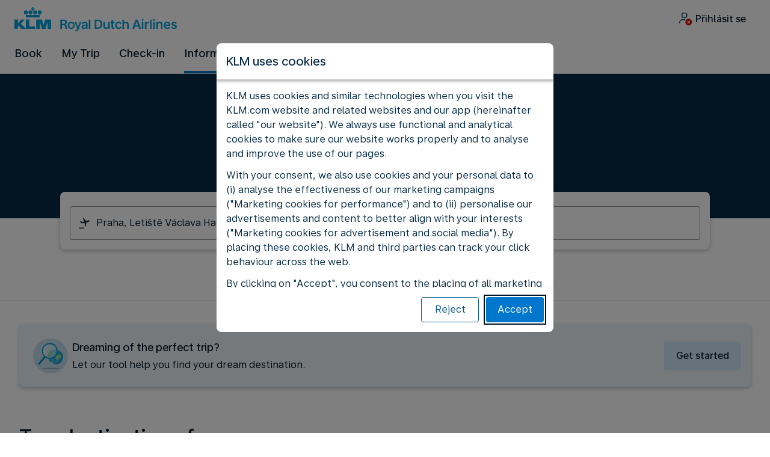

--- FILE ---
content_type: text/plain; charset=utf-8
request_url: https://rda00747.jscrambler.com/tvafwkidbtm
body_size: 367
content:
[base64]

--- FILE ---
content_type: application/javascript
request_url: https://www.klm.cz/vK0mPvefoMva/HegH4i/Ogoxxh/tY1VkfJNDNfw4pLE/Lg88Mg/VG/gbQwVALV4B
body_size: 173759
content:
(function(){if(typeof Array.prototype.entries!=='function'){Object.defineProperty(Array.prototype,'entries',{value:function(){var index=0;const array=this;return {next:function(){if(index<array.length){return {value:[index,array[index++]],done:false};}else{return {done:true};}},[Symbol.iterator]:function(){return this;}};},writable:true,configurable:true});}}());(function(){PU();jEM();zsM();var tE=function(){return Sk["Math"]["floor"](Sk["Math"]["random"]()*100000+10000);};var Kw=function(){Jx=["_CaA","E6","B3\v","+t8N","cB3M!]=O\x00U3[s!RJ\b","\"M=","\nC\"L \x00Y\\","&SV","!9SR9\\\rG=\tUWU \b"," O<\v1Q\n^&(A!$Hbt6","\'tA\x00\b Y(n:=H","T=\t","YR\x07|;K\'\x3f=SI\fY1:W\'$SW","\'HE\x3fU<",":V#G","I#X=G\b9^A+B$A6",":","0YH>_6","M:","\bf7F<","_E\r I<J6=OwS:3C ","2\r&}T5U ",">\'Q!u2\t=NgY ","U}_A#Q&T6]7S\x40%SM","E ","4 cP]7P*","\b\'HK\f=B=\tc5\t1NbD;L8P","U\"C0\x07HE","W\x00_ \x3fC\'","\\","\n","J","rV","\"\vKAY$P\b:_C","S=I:RET","7SJ\x07E \x40\x3f","\b!L &c\x40\x00\fh","V O5Ng","7\"P","}","\'IWT7q\'&H","\r1NI\b\v\x00Y=Q","9","AOW-~3<~lMRds|]WvZ+a71J&KgecP","[A(_&V*\r1sB","D","S=G/K\f\b^7V",";_Q\fDF6","U!","Z!\tDb","G\t\n]7","M&<YJ",";\ba2\r IV+\x40\"P\'0oM\\","]:","`V<","C","\x401","T7V2%","1\b=P\x401\x00DV2","1G2\x00UID","5=+d)g","ZQ\x07Y={1HHG_<G=\tUJS~zTt`_I$)H_zBt`\x07Y$00Yx<#/^r&~.","~3K%tH\bD","V\'\rn\v","\t\'","_Y&K","\n\nC","RE\f",":F7:","Q0=LP","\x403G\n","\f0\vFm","",";R&\t","\x40","}T`3g!;N","0\tM$1N","m","1DP","F6\v=_A,_ ","A08YV\x00\f_<2L0!XM4B3\rK\'","z8tJ)18\\2","\r\x00U61q5Lw\b","A\x3f1RP)W:","QbIl","qv\vm\rxxc","\bW7N&","]7J<","<_","_$a;8X","1Hp\b_\'c0\t=JA#\x07C","U63P","!C!0kKBN:1yV","\x400C!","\r","\vW \x07HE","^75W>1N","5IP\\>","C=","H","]\rL","7\vXM","E6\t]V\x00D7\t","E!P=9Y","e\r","4u","$Q:8Y","\bR\x3f ","M\x00\t&UJ,W","BN","/\x07Y4A2\t=SJ","\'-W\x07U\x3fL\']#UP\tDrC\'<KXY<N\x3f","","5_G\b\x07","\r\x07U ,K7\t<","\'HE","u6UPLD7P:&HAA(7v","__\"","1)D","(l$&","=q","U","","M)\v=OMY&A;:[A","\x07U\x3f","5V\n:lV\bB&f67NM\fB!","O6=]`S7\b","UH","JE\r\r|7E\'","\x40\x07QO6 ]I"];};var j8=function(){return V4.apply(this,[g3,arguments]);};var t4=function(){Lx=(JO.sjs_se_global_subkey?JO.sjs_se_global_subkey.push(DR):JO.sjs_se_global_subkey=[DR])&&JO.sjs_se_global_subkey;};var kR=function Hz(FS,hW){var F8=Hz;var sR=rq(new Number(vQ),p6);var Z8=sR;sR.set(FS);for(FS;Z8+FS!=KT;FS){switch(Z8+FS){case q9:{FS+=P;return Lx.pop(),v6=NG[KG],v6;}break;case sv:{FS-=Qv;var NG=hW[UO];var KG=hW[D3];var fx=hW[Y];Lx.push(tN);Sk[UY()[z6(G6)](lG,gv)][pz(typeof rS()[qR(As)],KW([],[][[]]))?rS()[qR(gw)].call(null,sJ,QR,kg):rS()[qR(GN)](Q4,pS,kz)](NG,KG,wj(N9,[UE()[XJ(FN)](zY,js),fx,rS()[qR(XY)].apply(null,[RN,rI,tV]),RI(RN),rw()[mq(KJ)](kj,RI(RN),O6),RI(RN),Mw()[MG(RN)](wS,BY,DS,RN,p8,RI(Qq)),RI(RN)]));var v6;}break;case H:{var nV=hW[UO];Lx.push(c6);var nY=nV[pz(typeof VS()[I6(b6)],KW('',[][[]]))?VS()[I6(Mz)].apply(null,[VJ,Rq,zW]):VS()[I6(L4)](VR,js,lG)]||{};nY[Aq()[bI(j6)](Mg,zY)]=UE()[XJ(fI)](VJ,lL),delete nY[xs()[p4(10)](12,RI(1),89,841,3,69)],nV[VS()[I6(Mz)](VJ,Rq,Qq)]=nY;Lx.pop();FS+=A3;}break;case Z2:{(function(){return wj.apply(this,[mk,arguments]);}());Lx.pop();FS+=GH;}break;case cV:{FS+=WM;var mI=hW[UO];Lx.push(Ps);var Xq=wj(N9,[pz(typeof Aq()[bI(qx)],'undefined')?Aq()[bI(Cq)].call(null,SK,g6):Aq()[bI(Qq)](YE,Wj),mI[RN]]);Rw(Qq,mI)&&(Xq[rS()[qR(g4)](RI(RI([])),P6,lK)]=mI[Qq]),Rw(GN,mI)&&(Xq[Aq()[bI(zY)](FK,D8)]=mI[I4[qx]],Xq[J4(typeof VS()[I6(FN)],KW([],[][[]]))?VS()[I6(L4)].apply(null,[TJ,hq,sJ]):VS()[I6(SE)].call(null,IN,Q3,FW)]=mI[Rz]),this[Mw()[MG(KJ)](Xs,KJ,KJ,fI,XH,KS)][UE()[XJ(v4)](Y8,CK)](Xq);Lx.pop();}break;case lH:{FS-=s3;return Lx.pop(),AN=MY[QS],AN;}break;case CM:{var kJ=hW[UO];Lx.push(jI);var Hw=wj(N9,[J4(typeof Aq()[bI(O4)],KW([],[][[]]))?Aq()[bI(Qq)](q6,mR):Aq()[bI(Cq)](WL,g6),kJ[RN]]);Rw(I4[BE],kJ)&&(Hw[rS()[qR(g4)](j6,P6,Kj)]=kJ[JO[EE()[FR(Rz)].apply(null,[Rz,Rz,IN,kG,BY,SE])]()]),Rw(GN,kJ)&&(Hw[Aq()[bI(zY)](FE,D8)]=kJ[I4[qx]],Hw[pz(typeof VS()[I6(FN)],'undefined')?VS()[I6(SE)](IN,T2,Mz):VS()[I6(L4)].call(null,wS,m4,ls)]=kJ[Rz]),this[J4(typeof Mw()[MG(v4)],KW([],[][[]]))?Mw()[MG(Is)].apply(null,[NI,FI,wq,Rz,L4,FN]):Mw()[MG(KJ)](Xs,Qj,KJ,g4,m4,IJ)][UE()[XJ(v4)].call(null,Y8,mL)](Hw);Lx.pop();FS-=Q9;}break;case vK:{FS+=Vg;var fW=hW[UO];Lx.push(DN);var mz=fW[VS()[I6(Mz)](VJ,kO,O8)]||{};mz[Aq()[bI(j6)](gM,zY)]=J4(typeof UE()[XJ(Fs)],KW('',[][[]]))?UE()[XJ(II)](G6,TY):UE()[XJ(fI)].call(null,VJ,VV),delete mz[xs()[p4(10)](99,RI(RI(0)),71,882,3,69)],fW[VS()[I6(Mz)].apply(null,[VJ,kO,RI(RI([]))])]=mz;Lx.pop();}break;case sU:{Sk[UY()[z6(G6)](lG,Hl)][rS()[qR(gw)](Z4,QR,kk)](Fj,Mq,wj(N9,[J4(typeof UE()[XJ(h8)],KW('',[][[]]))?UE()[XJ(II)](f6,x6):UE()[XJ(FN)].call(null,zY,AW),PS,rS()[qR(XY)](GN,rI,nq),RI(I4[G6]),rw()[mq(KJ)].apply(null,[C4,II,O6]),RI(I4[G6]),Mw()[MG(RN)](wS,qx,DS,FN,zw,pN),RI(RN)]));var K8;return Lx.pop(),K8=Fj[Mq],K8;}break;case zQ:{var r4=hW[UO];FS-=kv;var Rs=hW[D3];Lx.push(KN);if(pz(typeof Sk[J4(typeof UY()[z6(XY)],KW('',[][[]]))?UY()[z6(Is)](qq,fR):UY()[z6(G6)](lG,Y3)][Aq()[bI(FN)](RO,P4)],UE()[XJ(KS)].apply(null,[q8,K9]))){Sk[UY()[z6(G6)](lG,Y3)][pz(typeof rS()[qR(HW)],KW('',[][[]]))?rS()[qR(gw)].call(null,h8,QR,Kl):rS()[qR(GN)].call(null,RI({}),dE,Wq)](Sk[UY()[z6(G6)](lG,Y3)],Aq()[bI(FN)](RO,P4),wj(N9,[J4(typeof UE()[XJ(II)],KW([],[][[]]))?UE()[XJ(II)](Yx,vY):UE()[XJ(FN)](zY,s9),function(Yw,Ow){return wj.apply(this,[j2,arguments]);},Mw()[MG(RN)](wS,Qq,DS,Is,Ix,YI),RI(RI(D3)),rw()[mq(KJ)].call(null,BO,dJ,O6),RI(RI([]))]));}}break;case Wv:{var FJ=hW[UO];Lx.push(DI);var z4=FJ[VS()[I6(Mz)](VJ,DG,KJ)]||{};FS+=Dk;z4[Aq()[bI(j6)](XW,zY)]=UE()[XJ(fI)].apply(null,[VJ,XH]),delete z4[pz(typeof xs()[p4(0)],KW([],[][[]]))?xs()[p4(10)](48,RI(0),88,648,3,69):xs()[p4(4)](55,34,87,450,623,41)],FJ[VS()[I6(Mz)](VJ,DG,d6)]=z4;Lx.pop();}break;case xL:{var MY=hW[UO];var QS=hW[D3];FS+=E3;var cx=hW[Y];Lx.push(zJ);Sk[UY()[z6(G6)].call(null,lG,IT)][rS()[qR(gw)](OJ,QR,ZD)](MY,QS,wj(N9,[UE()[XJ(FN)](zY,YL),cx,rS()[qR(XY)](TG,rI,tO),RI(I4[G6]),rw()[mq(KJ)](Rl,FW,O6),RI(I4[G6]),J4(typeof Mw()[MG(Is)],KW([],[][[]]))?Mw()[MG(Is)](Ej,FW,Ts,IN,Tj,NN):Mw()[MG(RN)](wS,Ys,DS,Kq,w,S4),RI(RN)]));var AN;}break;case ND:{var Fj=hW[UO];var Mq=hW[D3];FS-=ML;var PS=hW[Y];Lx.push(cz);}break;case Bg:{var xG=hW[UO];Lx.push(UG);var QJ=wj(N9,[J4(typeof Aq()[bI(Fs)],KW('',[][[]]))?Aq()[bI(Qq)].call(null,hS,Ds):Aq()[bI(Cq)](QG,g6),xG[RN]]);FS+=fQ;Rw(Qq,xG)&&(QJ[rS()[qR(g4)](d6,P6,lE)]=xG[Qq]),Rw(GN,xG)&&(QJ[Aq()[bI(zY)](EI,D8)]=xG[GN],QJ[VS()[I6(SE)].call(null,IN,C3,tj)]=xG[Rz]),this[Mw()[MG(KJ)].apply(null,[Xs,U6,KJ,v4,l6,G6])][J4(typeof UE()[XJ(tj)],KW([],[][[]]))?UE()[XJ(II)](f4,Pj):UE()[XJ(v4)](Y8,XV)](QJ);Lx.pop();}break;}}};var Uj=function(tJ){var fE=0;for(var Kz=0;Kz<tJ["length"];Kz++){fE=fE+tJ["charCodeAt"](Kz);}return fE;};var lq=function(){return V4.apply(this,[wv,arguments]);};var wx=function DW(Lw,sN){'use strict';var Vx=DW;switch(Lw){case Ck:{var P8=sN[UO];Lx.push(MR);var XG=Aq()[bI(O4)].call(null,jx,tj);var QI=Aq()[bI(O4)](jx,tj);var qs=new (Sk[Aq()[bI(QR)](Il,q6)])(new (Sk[pz(typeof Aq()[bI(Q4)],KW([],[][[]]))?Aq()[bI(QR)](Il,q6):Aq()[bI(Qq)](LG,v8)])(rw()[mq(Kq)](ZQ,RI(RI(Qq)),O4)));try{var zq=Lx.length;var VW=RI([]);if(RI(RI(Sk[VS()[I6(Rz)](Qj,FO,Q4)][UY()[z6(G6)](lG,QT)]))&&RI(RI(Sk[VS()[I6(Rz)](Qj,FO,O8)][UY()[z6(G6)](lG,QT)][ks()[vW(FN)].call(null,NN,MI,XY,WE)]))){var ss=Sk[J4(typeof UY()[z6(jN)],KW('',[][[]]))?UY()[z6(Is)](X4,CS):UY()[z6(G6)](lG,QT)][ks()[vW(FN)](NN,MI,XN,WE)](Sk[UE()[XJ(f8)].apply(null,[Mz,wU])][UE()[XJ(tj)](wq,DE)],Aq()[bI(dJ)](Z6,U6));if(ss){XG=qs[VS()[I6(tw)](s6,Wk,Cq)](ss[UE()[XJ(gw)](ls,Oq)][pz(typeof Aq()[bI(d6)],'undefined')?Aq()[bI(qw)].call(null,ds,C6):Aq()[bI(Qq)](kw,HE)]());}}QI=pz(Sk[VS()[I6(Rz)](Qj,FO,jE)],P8);}catch(qj){Lx.splice(Cw(zq,Qq),Infinity,MR);XG=Aq()[bI(Kq)](kY,h8);QI=Aq()[bI(Kq)].apply(null,[kY,h8]);}var lI=KW(XG,gJ(QI,Qq))[Aq()[bI(qw)](ds,C6)]();var Gs;return Lx.pop(),Gs=lI,Gs;}break;case g3:{Lx.push(m4);var rs=Sk[UY()[z6(G6)](lG,qk)][rw()[mq(YI)].apply(null,[vk,RI([]),RG])]?Sk[UY()[z6(G6)].apply(null,[lG,qk])][rw()[mq(As)].apply(null,[tH,P6,BS])](Sk[UY()[z6(G6)](lG,qk)][pz(typeof rw()[mq(BE)],'undefined')?rw()[mq(YI)].apply(null,[vk,BS,RG]):rw()[mq(DS)](xw,BE,lJ)](Sk[VS()[I6(Y8)](g6,UI,Qj)]))[rw()[mq(FN)].apply(null,[rJ,qx,qx])](EE()[FR(KJ)].apply(null,[Qq,O8,Yz,Vs,jE,j4])):rS()[qR(tj)](RI([]),P4,UU);var cY;return Lx.pop(),cY=rs,cY;}break;case r2:{Lx.push(P6);var Ms=Aq()[bI(O4)](AI,tj);try{var gE=Lx.length;var sw=RI(RI(UO));if(Sk[VS()[I6(Y8)](g6,Ec,jE)]&&Sk[J4(typeof VS()[I6(b6)],'undefined')?VS()[I6(L4)](Jm,TF,KS):VS()[I6(Y8)].call(null,g6,Ec,RI(RI([])))][VS()[I6(dJ)](YI,m7,d6)]&&Sk[VS()[I6(Y8)](g6,Ec,RI(RI({})))][VS()[I6(dJ)].call(null,YI,m7,RI(RI([])))][rS()[qR(Q4)].call(null,KJ,g6,Pd)]){var g7=Sk[VS()[I6(Y8)].apply(null,[g6,Ec,RI(RI(Qq))])][J4(typeof VS()[I6(FP)],'undefined')?VS()[I6(L4)](df,Jh,jN):VS()[I6(dJ)](YI,m7,FN)][rS()[qR(Q4)].call(null,Fn,g6,Pd)][Aq()[bI(qw)](xt,C6)]();var AX;return Lx.pop(),AX=g7,AX;}else{var Up;return Lx.pop(),Up=Ms,Up;}}catch(PX){Lx.splice(Cw(gE,Qq),Infinity,P6);var nP;return Lx.pop(),nP=Ms,nP;}Lx.pop();}break;case z9:{Lx.push(lJ);var Nc=Aq()[bI(O4)].apply(null,[EL,tj]);try{var Am=Lx.length;var Fr=RI(D3);if(Sk[VS()[I6(Y8)](g6,ID,BY)][UE()[XJ(HZ)].apply(null,[G6,rL])]&&Sk[VS()[I6(Y8)].apply(null,[g6,ID,R1])][UE()[XJ(HZ)].call(null,G6,rL)][I4[G6]]&&Sk[pz(typeof VS()[I6(r7)],KW('',[][[]]))?VS()[I6(Y8)](g6,ID,U6):VS()[I6(L4)](mZ,VP,BE)][UE()[XJ(HZ)](G6,rL)][RN][RN]&&Sk[VS()[I6(Y8)](g6,ID,HW)][J4(typeof UE()[XJ(h8)],'undefined')?UE()[XJ(II)].call(null,Sc,Kc):UE()[XJ(HZ)].call(null,G6,rL)][RN][RN][rS()[qR(Qj)](g6,FX,sl)]){var sp=J4(Sk[VS()[I6(Y8)](g6,ID,kf)][UE()[XJ(HZ)](G6,rL)][RN][RN][rS()[qR(Qj)].call(null,b6,FX,sl)],Sk[VS()[I6(Y8)].call(null,g6,ID,XN)][UE()[XJ(HZ)].apply(null,[G6,rL])][RN]);var JZ=sp?UE()[XJ(Rz)](kf,jD):UY()[z6(Rz)](O6,tU);var F7;return Lx.pop(),F7=JZ,F7;}else{var DC;return Lx.pop(),DC=Nc,DC;}}catch(z7){Lx.splice(Cw(Am,Qq),Infinity,lJ);var OF;return Lx.pop(),OF=Nc,OF;}Lx.pop();}break;case CT:{Lx.push(bd);var Wn=Aq()[bI(O4)].apply(null,[hM,tj]);if(Sk[VS()[I6(Y8)](g6,Hl,qx)]&&Sk[VS()[I6(Y8)](g6,Hl,RN)][UE()[XJ(HZ)](G6,n2)]&&Sk[J4(typeof VS()[I6(XN)],'undefined')?VS()[I6(L4)](Xd,x7,d6):VS()[I6(Y8)](g6,Hl,v4)][UE()[XJ(HZ)](G6,n2)][Aq()[bI(S4)](XL,rI)]){var n7=Sk[VS()[I6(Y8)].apply(null,[g6,Hl,O4])][UE()[XJ(HZ)](G6,n2)][Aq()[bI(S4)].apply(null,[XL,rI])];try{var fC=Lx.length;var xf=RI([]);var kX=Sk[pz(typeof Aq()[bI(P4)],KW('',[][[]]))?Aq()[bI(tj)](Nk,En):Aq()[bI(Qq)].call(null,TG,Md)][VS()[I6(QR)].apply(null,[ft,wK,ft])](fZ(Sk[pz(typeof Aq()[bI(ft)],'undefined')?Aq()[bI(tj)](Nk,En):Aq()[bI(Qq)].call(null,Rn,Fb)][pz(typeof VS()[I6(P4)],KW('',[][[]]))?VS()[I6(Lr)].apply(null,[l6,R9,Cd]):VS()[I6(L4)](UX,jb,O4)](),W1))[Aq()[bI(qw)].apply(null,[XF,C6])]();Sk[VS()[I6(Y8)].call(null,g6,Hl,lG)][UE()[XJ(HZ)](G6,n2)][Aq()[bI(S4)].call(null,XL,rI)]=kX;var kp=J4(Sk[VS()[I6(Y8)](g6,Hl,RI(RN))][UE()[XJ(HZ)](G6,n2)][Aq()[bI(S4)].call(null,XL,rI)],kX);var Kp=kp?UE()[XJ(Rz)](kf,HL):UY()[z6(Rz)](O6,HO);Sk[VS()[I6(Y8)].apply(null,[g6,Hl,sJ])][UE()[XJ(HZ)].apply(null,[G6,n2])][Aq()[bI(S4)](XL,rI)]=n7;var BC;return Lx.pop(),BC=Kp,BC;}catch(QX){Lx.splice(Cw(fC,Qq),Infinity,bd);if(pz(Sk[VS()[I6(Y8)](g6,Hl,YE)][UE()[XJ(HZ)](G6,n2)][Aq()[bI(S4)](XL,rI)],n7)){Sk[VS()[I6(Y8)](g6,Hl,Km)][UE()[XJ(HZ)](G6,n2)][Aq()[bI(S4)](XL,rI)]=n7;}var Rp;return Lx.pop(),Rp=Wn,Rp;}}else{var Bt;return Lx.pop(),Bt=Wn,Bt;}Lx.pop();}break;case Ev:{Lx.push(E5);var jC=Aq()[bI(O4)].apply(null,[wL,tj]);try{var hr=Lx.length;var Bm=RI([]);if(Sk[pz(typeof VS()[I6(Km)],KW([],[][[]]))?VS()[I6(Y8)](g6,EM,IN):VS()[I6(L4)](gP,f8,RI(RI(RN)))][pz(typeof UE()[XJ(Y8)],KW('',[][[]]))?UE()[XJ(HZ)](G6,nQ):UE()[XJ(II)].apply(null,[Mf,Yx])]&&Sk[VS()[I6(Y8)](g6,EM,LZ)][UE()[XJ(HZ)].call(null,G6,nQ)][RN]){var G5=J4(Sk[J4(typeof VS()[I6(j4)],KW('',[][[]]))?VS()[I6(L4)].call(null,zw,q1,g6):VS()[I6(Y8)](g6,EM,Ys)][UE()[XJ(HZ)].apply(null,[G6,nQ])][rw()[mq(BS)](E2,sC,OC)](JO[rw()[mq(j4)].apply(null,[Wm,R1,f8])]()),Sk[VS()[I6(Y8)].call(null,g6,EM,RI(Qq))][UE()[XJ(HZ)](G6,nQ)][RN]);var pb=G5?UE()[XJ(Rz)].apply(null,[kf,G2]):J4(typeof UY()[z6(OJ)],KW([],[][[]]))?UY()[z6(Is)].apply(null,[AZ,TG]):UY()[z6(Rz)].apply(null,[O6,pL]);var kb;return Lx.pop(),kb=pb,kb;}else{var Wb;return Lx.pop(),Wb=jC,Wb;}}catch(ZC){Lx.splice(Cw(hr,Qq),Infinity,E5);var Ed;return Lx.pop(),Ed=jC,Ed;}Lx.pop();}break;case Vk:{Lx.push(vm);try{var Vf=Lx.length;var SF=RI(D3);var EF=RN;var wP=Sk[pz(typeof UY()[z6(g6)],KW('',[][[]]))?UY()[z6(G6)](lG,J2):UY()[z6(Is)](C6,xt)][ks()[vW(FN)].apply(null,[NN,Ib,Qq,WE])](Sk[rw()[mq(jN)](p5,BE,Vh)][UE()[XJ(tj)](wq,xF)],VS()[I6(d6)].apply(null,[IJ,Kd,L4]));if(wP){EF++;RI(RI(wP[UE()[XJ(gw)].apply(null,[ls,jf])]))&&zX(wP[pz(typeof UE()[XJ(d6)],'undefined')?UE()[XJ(gw)](ls,jf):UE()[XJ(II)].call(null,Zr,Ip)][Aq()[bI(qw)](gb,C6)]()[nf()[Tc(FN)].apply(null,[BE,Xs,UG,Zc,tj])](J4(typeof rw()[mq(jE)],KW([],[][[]]))?rw()[mq(DS)].apply(null,[bZ,WE,Td]):rw()[mq(Q4)](V1,gF,j6)),KP(Qq))&&EF++;}var Sf=EF[Aq()[bI(qw)](gb,C6)]();var TP;return Lx.pop(),TP=Sf,TP;}catch(rn){Lx.splice(Cw(Vf,Qq),Infinity,vm);var Cb;return Cb=Aq()[bI(O4)].call(null,Ud,tj),Lx.pop(),Cb;}Lx.pop();}break;case Dg:{Lx.push(ls);if(Sk[VS()[I6(Rz)](Qj,Vn,WE)][UE()[XJ(f8)].apply(null,[Mz,Lg])]){if(Sk[UY()[z6(G6)].call(null,lG,pv)][ks()[vW(FN)].apply(null,[NN,KX,fI,WE])](Sk[J4(typeof VS()[I6(j4)],KW('',[][[]]))?VS()[I6(L4)].call(null,Vm,F1,GN):VS()[I6(Rz)](Qj,Vn,FI)][UE()[XJ(f8)](Mz,Lg)][UE()[XJ(tj)].call(null,wq,Gt)],Dd()[X1(FN)](g5,RX,tj,IJ))){var gX;return gX=UE()[XJ(Rz)](kf,ld),Lx.pop(),gX;}var Hm;return Hm=Aq()[bI(Kq)](cP,h8),Lx.pop(),Hm;}var Lb;return Lb=Aq()[bI(O4)].apply(null,[C1,tj]),Lx.pop(),Lb;}break;case t9:{Lx.push(PF);var wf;return wf=RI(Rw(UE()[XJ(tj)].call(null,wq,L7),Sk[pz(typeof VS()[I6(tj)],KW([],[][[]]))?VS()[I6(Rz)](Qj,dL,As):VS()[I6(L4)](g1,zr,DS)][rw()[mq(BX)](gl,PP,h8)][Mw()[MG(L4)](TJ,II,tj,PP,Yr,v8)][UE()[XJ(gF)](tj,bH)])||Rw(pz(typeof UE()[XJ(LP)],KW('',[][[]]))?UE()[XJ(tj)](wq,L7):UE()[XJ(II)](dc,lh),Sk[VS()[I6(Rz)](Qj,dL,RI([]))][pz(typeof rw()[mq(tZ)],'undefined')?rw()[mq(BX)].apply(null,[gl,tj,h8]):rw()[mq(DS)](jE,KJ,kZ)][Mw()[MG(L4)].apply(null,[TJ,Qf,tj,Xf,Yr,As])][Dd()[X1(IJ)](O1,jd,tj,HZ)])),Lx.pop(),wf;}break;case RU:{Lx.push(lp);try{var YZ=Lx.length;var vf=RI({});var Cx=new (Sk[VS()[I6(Rz)].apply(null,[Qj,Nk,As])][rw()[mq(BX)].call(null,Tm,Z4,h8)][Mw()[MG(L4)](TJ,dJ,tj,GN,VZ,BY)][UE()[XJ(gF)].call(null,tj,J7)])();var hX=new (Sk[VS()[I6(Rz)](Qj,Nk,g6)][rw()[mq(BX)].call(null,Tm,II,h8)][Mw()[MG(L4)].call(null,TJ,ls,tj,BE,VZ,kf)][Dd()[X1(IJ)](O1,Zc,tj,OJ)])();var tC;return Lx.pop(),tC=RI([]),tC;}catch(FZ){Lx.splice(Cw(YZ,Qq),Infinity,lp);var tn;return tn=J4(FZ[rS()[qR(G6)](RI(Qq),s6,fP)][rw()[mq(LP)](Mb,d6,j4)],VS()[I6(G6)](FC,rX,Km)),Lx.pop(),tn;}Lx.pop();}break;}};var q7=function(On){return +On;};var Cw=function(Yc,Bp){return Yc-Bp;};var Uh=function kr(QC,xm){var E1=kr;for(QC;QC!=Yg;QC){switch(QC){case XQ:{QC-=wg;fX=Is*BE*GN*v4-KJ;Zn=GN*BE*KJ*DS+Qq;Xm=tj*Is*KJ+Qq;Wj=DS-Rz+G6*dr-Qq;SX=KJ+GN*tj+SE+dr;zJ=DS-G6*Rz+dr*KJ;OX=SE*v4*BE+G6;GC=SE+Qq+tj*KJ*Is;}break;case RL:{AP=DS*v4*KJ+Rz*Is;Op=SE*KJ+v4-GN+G6;QC=ml;IZ=KJ*SE+DS+tj+GN;Wc=Qq+Rz*tj+dr*Is;gZ=Rz+tj*Qq*dr+KJ;Ab=BE*dr+v4*DS*Rz;}break;case xV:{ld=dr*Is+Rz-DS-BE;xw=BE-KJ-G6+SE*DS;m5=v4*dr-G6+BE-tj;C4=Rz*SE*BE-tj+KJ;vh=KJ*dr-tj-G6-DS;rd=SE*KJ+dr+tj*G6;rf=dr*DS-Qq-BE*Is;bP=Qq*dr*BE+DS-GN;QC-=N9;}break;case FM:{Ic=DS-v4+G6*dr+tj;hS=SE*GN*G6*Qq-DS;Ds=Rz*DS*G6*BE-Is;lE=Is+Qq+G6*Rz*KJ;EI=Rz*dr-DS+GN*tj;TY=v4*DS*BE*Is-Rz;QC-=vU;c1=dr*tj+BE*GN-Qq;Zf=DS*G6*GN+dr*Is;}break;case ml:{rc=Rz-DS+dr*tj;L1=KJ+BE*Qq+DS*SE;wX=GN*KJ*SE-BE+v4;QC-=mM;Ln=SE+Qq-GN+Is*dr;kP=BE*dr-Qq-tj;}break;case Gv:{lt=Qq+tj*v4*GN*DS;Pj=tj*SE+DS-Is;wb=tj-G6-GN+dr*Is;Mr=KJ+BE-SE+dr*G6;QC=LD;UP=Is*dr-DS-GN*Rz;kt=dr+Qq;}break;case LH:{Dt=Is*SE-KJ*G6+dr;QC+=Ul;Kb=dr+DS+KJ*G6*tj;qt=v4*tj+Is+SE*KJ;tX=v4+KJ+tj*BE*SE;cP=tj*G6*KJ+GN+Is;}break;case T3:{f4=Qq+KJ*G6+dr+GN;K7=DS*Is*BE*GN+Qq;Mt=tj*GN*SE-BE*v4;wt=G6*SE-tj+KJ;zd=DS*v4*G6*Qq-Is;QC=rv;V7=Rz*GN*tj+BE*SE;}break;case Uk:{VX=Is+SE*G6+GN+tj;xC=dr*tj+G6+DS+KJ;w7=G6+DS*dr+Rz+SE;tP=dr*tj+Rz+SE-BE;QC-=jH;zC=SE*v4-G6-GN+Is;vp=Rz*G6*v4+BE+SE;ZP=SE-Qq+tj+Rz*dr;g5=KJ*tj-Is-BE+dr;}break;case fU:{kj=dr*tj+KJ-DS*Rz;xc=BE*v4+dr*GN-Is;tm=SE*KJ-Is-GN*v4;MX=v4*SE+dr+G6-Is;QC+=Tv;sm=Qq-G6+Is*DS*BE;P5=Qq+tj*dr+SE*Is;}break;case kL:{SP=Rz+Qq+BE*dr+Is;Nh=GN-tj*SE+DS*dr;QC=hQ;wc=v4+GN+tj*KJ*G6;Ht=v4*Qq*dr+tj-G6;Ct=BE+G6*tj*KJ+DS;}break;case fk:{L7=KJ*dr-DS*Qq;Rc=Rz+GN+BE*tj*KJ;Er=Is*v4*DS*BE-KJ;vt=dr*tj-KJ*Rz-G6;UZ=Is-BE*v4+dr*tj;v7=dr*Is+KJ+G6;QC+=Pk;}break;case hg:{bm=KJ*SE+BE*v4+G6;WX=v4+dr*DS-G6*tj;QC+=kK;jh=DS*SE+v4+GN-BE;jF=v4*dr+KJ+tj+BE;dZ=G6*SE*GN-Is+Rz;dx=Rz*Qq*v4*SE;}break;case cO:{Tn=DS*KJ-GN+dr*v4;QC=LH;Rn=tj*v4*G6+dr*BE;v5=G6+dr+v4*BE*tj;qq=tj-Qq-Is+dr*v4;np=SE*Is*v4+DS-Rz;fP=v4*tj*BE*Is;}break;case pk:{rZ=KJ*dr-SE+GN;In=dr+GN-KJ+SE+BE;Jd=GN*KJ*v4+BE+dr;QC-=V3;M5=v4*G6*GN*tj+SE;}break;case hK:{QC=l2;B5=v4*dr-DS+G6*KJ;pr=SE*GN+BE-tj+dr;Hh=Is+BE+dr*Qq*tj;Y7=Rz*G6+BE*dr-KJ;}break;case X3:{Zt=SE*KJ+Is*GN+v4;QC=nT;UC=Is+GN+BE*dr-KJ;x5=Qq-SE-tj+DS*dr;QG=SE*Is*v4+Qq-Rz;GZ=Is*SE*BE-Qq;At=tj*G6*BE+v4*dr;}break;case rv:{YX=v4*SE-G6*GN-Rz;QC=JV;Ir=dr*tj-v4*KJ+G6;wr=BE-Qq+G6*dr;IC=KJ*G6*Qq*Is;rx=Is+SE*Qq*DS+Rz;}break;case IV:{VR=tj+SE*GN*KJ*Qq;QC-=nT;nm=Is+G6+DS+SE*v4;rJ=G6*Rz*DS*BE+Is;Yb=Qq*dr*tj-Rz-DS;pP=G6-tj+dr*v4+SE;bf=Rz*dr-GN*tj+KJ;}break;case I2:{if(zP(Bb,JC[DX[RN]])){do{Mw()[JC[Bb]]=RI(Cw(Bb,Is))?function(){Ub=[];kr.call(this,j2,[JC]);return '';}:function(){var VF=JC[Bb];var Dc=Mw()[VF];return function(Xn,lc,C7,T5,nF,Mc){if(J4(arguments.length,RN)){return Dc;}var Id=Gf(CL,[Xn,gw,C7,RN,nF,RI(RI([]))]);Mw()[VF]=function(){return Id;};return Id;};}();++Bb;}while(zP(Bb,JC[DX[RN]]));}QC=Yg;}break;case dT:{Hc=dr*tj+SE+KJ-DS;gh=BE*SE*Is-Rz-dr;tN=Rz+SE+dr*BE-Qq;Ib=dr*Rz+Is*SE-DS;Dh=GN+dr*KJ+v4-G6;p8=Rz-G6+tj*KJ*DS;QC=bv;Cn=KJ+DS*tj*G6;}break;case Sv:{return S7;}break;case dO:{QC+=dM;Np=dr*Rz-DS+Qq;sZ=DS*BE*SE-GN*dr;zF=G6-BE*KJ+dr*tj;DN=Is+DS*dr-KJ*GN;}break;case K2:{QC=j9;Pd=dr+SE*DS+G6+Is;St=KJ+G6*dr-Qq+DS;q6=GN+SE-Is+dr+G6;Rt=v4*BE+G6*Rz*SE;D8=GN+dr+v4*tj-BE;}break;case G3:{NP=DS*dr+BE+v4-SE;xF=Is*dr+G6*Qq-GN;kz=G6+dr*tj+KJ+GN;VJ=tj*Qq+SE*BE-G6;cr=KJ*SE+DS*v4*Is;QC=KU;Gr=Qq+dr*KJ-G6-v4;Nm=DS*KJ*v4-Rz;}break;case rg:{lZ=G6*dr+GN*SE-tj;ZX=DS*dr-BE*G6-Qq;pZ=DS+v4*G6*Is*GN;fr=Qq*tj+Is+v4*dr;m4=Qq+tj*G6*DS+SE;QC=B2;Gt=KJ-Is+dr*GN-Qq;bd=DS*dr+v4+Is-BE;S4=Qq*DS*tj+SE+BE;}break;case Tg:{Vr=DS-Is+KJ+G6*dr;vC=GN-G6+v4*dr-BE;cz=DS+tj*Qq*GN*KJ;bt=dr+tj+Is+SE*DS;QC-=Ug;}break;case JV:{Hf=KJ*Rz*v4+Qq+tj;qf=SE*Rz*BE-KJ+G6;jd=SE-Qq+dr*G6+v4;cm=KJ+GN*v4*G6*BE;QC=J9;YF=Qq+v4*Is*DS-SE;Ff=v4*SE-DS-tj-Rz;}break;case nT:{QC=KM;k7=dr*DS-Is*BE;HF=Qq+tj*dr-v4-Is;IF=GN+dr*G6+KJ*Is;t5=GN+G6*BE*DS;RF=Qq+KJ+SE*GN*DS;Dr=Rz*BE*v4*DS+Qq;nx=Qq+dr+tj*v4*GN;Dn=G6*SE-v4-Is+Qq;}break;case jV:{qF=GN*dr+tj*DS;QC+=wg;Et=dr*BE-Is-DS+Rz;n1=GN-Qq+DS+v4*dr;P1=G6*Qq+Is*dr-BE;UI=G6*dr-SE-Is*Qq;Vt=G6*GN*DS*Is;}break;case V2:{QC-=Ng;UX=v4*KJ+Rz+BE*dr;n5=Qq*dr*tj-Rz-KJ;Th=GN*dr-v4-SE+Rz;Rm=DS*BE*KJ+SE+Is;hp=Rz*Qq*KJ*tj-DS;AW=Rz-G6-v4+dr*BE;U5=Qq+Rz-Is+KJ*SE;}break;case c2:{lF=dr*G6-DS*BE-KJ;xX=dr+v4-Is+G6*SE;U1=KJ*v4*DS+BE-SE;kw=Rz+Is*G6+dr*DS;Ih=G6*dr-GN+BE*v4;Wt=GN+Is*KJ*tj+SE;QC=C;cF=KJ*SE*Rz-tj-G6;}break;case TV:{BZ=GN+KJ+dr*tj-BE;H5=BE+G6*dr+SE+tj;vZ=KJ+v4+tj*Qq*dr;Xp=Is+tj*DS*KJ-BE;cZ=DS+Qq+KJ*G6*v4;QC-=AU;sF=DS+Is*dr+v4+Rz;}break;case Kk:{Pn=Qq+G6+v4+SE*Is;A1=v4*dr-tj*Is+GN;LG=SE*Rz*GN-DS;Ld=tj*SE-v4;KN=dr*DS+Is-G6+Rz;S5=tj*dr-Rz*KJ*Qq;dn=KJ*dr-SE+tj+Is;QC+=TU;}break;case jU:{QC=Fk;X7=SE+GN*dr-G6+tj;bc=KJ*tj*DS+Rz+Qq;jm=Rz*KJ+BE*dr-Qq;Kc=KJ*Is*tj+DS-G6;Zc=dr*Is+GN-SE-KJ;AI=dr*tj-KJ-BE-Rz;lm=dr*DS+KJ*G6;jc=dr*G6+BE+tj+Is;}break;case Jg:{JX=dr*Rz-KJ+DS;m1=tj*KJ*GN*v4-DS;q1=dr*G6+Is*v4*Qq;Vm=dr*KJ-DS*GN-v4;SC=tj*SE+v4*GN+DS;V1=BE+KJ*GN*Is*v4;Gp=Rz+BE*SE*tj-GN;QC=C9;Jm=GN*BE*dr-Is*tj;}break;case hQ:{Jb=GN+SE*Is+KJ*G6;KF=G6+SE+DS*v4*Is;rX=GN+Rz+dr*tj+KJ;bx=dr*Is+DS-SE*v4;kF=tj+G6*KJ*Is-Rz;Ur=G6+dr*KJ-v4-Is;Pb=v4+SE*DS*GN-Qq;QC+=ql;}break;case KU:{sf=DS+G6*SE+Rz;Of=GN*Rz*dr+tj;XC=tj*dr-v4*BE+G6;QC=Q2;DZ=DS-G6*Qq+SE*BE;sP=SE*BE-v4+DS-GN;}break;case JQ:{QC=TV;Qd=dr*DS-G6*Qq-SE;dd=SE+BE*dr-Rz;hZ=DS*v4*KJ-Is+Qq;D7=BE+G6*tj*DS;Mp=SE*KJ-Rz+Qq;}break;case pH:{tF=KJ*Is+DS+dr*Qq;QC=FT;MR=DS*SE*Qq-v4;vn=dr+G6*SE-tj*v4;qn=KJ*dr-SE-GN*v4;f5=Qq*dr*KJ-SE-G6;FF=DS*Rz*Is*BE+dr;QF=v4-Qq-GN+BE*SE;dX=KJ*Is+SE*DS-GN;}break;case XU:{LX=dr*G6-BE*Qq-SE;A5=G6*dr-v4-Is+DS;Tm=Qq+dr*Is+BE*KJ;S1=v4*SE-Is+GN;ds=BE*dr+DS+SE-tj;TJ=SE+v4+Is*KJ*BE;QC=Uk;Zx=BE-KJ*GN+dr*DS;Yf=DS+tj*BE*SE-v4;}break;case C9:{Bc=tj*dr-KJ-v4-DS;wF=Is*dr+SE-v4;QC+=QM;mb=tj*Qq*SE-BE-Is;tr=BE*Rz*v4*DS-Qq;Rd=Rz*BE*Is*G6+SE;WF=BE+dr*KJ-G6*Rz;}break;case Cg:{for(var gf=RN;zP(gf,Q1.length);gf++){var gn=r1(Q1,gf);var bb=r1(Ac.F,Qt++);S7+=V4(jO,[Xx(Gd(lr(gn),bb),Gd(lr(bb),gn))]);}QC=Sv;}break;case cQ:{if(zP(Sr,cC[zZ[RN]])){do{xs()[cC[Sr]]=RI(Cw(Sr,BE))?function(){Jt=[];kr.call(this,Vk,[cC]);return '';}:function(){var N1=cC[Sr];var jp=xs()[N1];return function(Ar,TX,zh,Kr,Lt,Cm){if(J4(arguments.length,RN)){return jp;}var Ef=cX(N9,[IN,RN,jN,Kr,Lt,Cm]);xs()[N1]=function(){return Ef;};return Ef;};}();++Sr;}while(zP(Sr,cC[zZ[RN]]));}QC=Yg;}break;case j9:{x6=Rz-G6-Qq+tj*dr;Xr=Qq*v4*KJ*DS;QC=IL;md=dr+SE+Qq-Rz+KJ;mx=GN+v4*DS*Rz-BE;}break;case Q2:{hd=v4+DS*KJ*tj;Um=DS-GN+tj*dr*Qq;B1=tj+SE*DS+BE;zc=KJ+dr*v4+GN+BE;QC-=LM;vb=BE*DS+dr-Is+G6;Qb=SE+Rz+DS*dr-v4;}break;case lQ:{return gr(CL,[mP]);}break;case CV:{Oq=G6*tj*GN*BE-Qq;zp=v4*dr+Rz-KJ;QC=KH;tp=dr*DS+KJ-v4*Qq;J1=G6*Qq*dr-SE+tj;j5=GN*KJ*SE+DS;cn=dr*tj-Qq+DS*SE;JP=DS*SE+tj+dr;Fc=G6-tj+DS*Qq*SE;}break;case vg:{Td=Is*dr+KJ*Rz-Qq;dF=DS*Is*v4+GN*BE;QC=hU;Kt=dr*DS+GN*BE*KJ;jE=GN*Is-DS+G6*KJ;d5=Rz*v4+Is*dr*Qq;M7=Rz+SE*KJ-Is+v4;}break;case dU:{m7=dr*tj-Is-Rz*Qq;Wp=v4+dr+KJ*SE-Is;cf=Is*DS+v4+dr+Rz;Em=dr*KJ-G6*Qq+Rz;QC+=wv;}break;case HK:{CF=Is+G6+tj*SE+Qq;QC=O;Ft=dr*tj+Is*KJ-BE;mn=KJ*DS*Is*Qq-v4;Gh=tj*dr+SE-DS+Rz;qr=Is*BE+SE*KJ;}break;case Ok:{dC=tj+G6*v4+dr-Qq;D5=GN*Qq*Rz*G6*KJ;fd=v4*Is*SE-DS-GN;mt=DS*Qq*v4*tj+BE;Ap=SE+Is*Rz*BE*tj;QC+=FH;w5=BE*Is*tj*v4+GN;bC=DS*dr+SE-v4;}break;case jM:{Wq=DS*Qq*SE-Is-v4;NZ=DS*BE*v4-Is;lh=KJ+dr+GN+DS*tj;WC=G6*tj*BE+dr*Rz;QC-=N2;}break;case sQ:{qc=SE+v4*KJ*Rz*Is;U6=SE*BE-KJ-Is*DS;z5=SE+Is+BE+dr*G6;d6=KJ*DS-Is+Rz+tj;IN=KJ+Rz-Qq+BE+SE;QC=LK;}break;case WU:{bZ=Is+DS*SE*Rz;QC-=s3;F1=tj*dr+G6+v4+SE;Pc=GN+SE*Rz*DS;Rb=Qq+BE*GN*v4*G6;QZ=G6*dr-v4*KJ*BE;jb=Rz*tj+BE*KJ*G6;hF=Qq+G6*dr+BE-tj;}break;case XT:{UF=Qq+tj+DS+dr*BE;qp=dr+KJ*Is*GN+Qq;QC=XU;Rr=DS+dr*Is+v4+tj;DP=v4*SE-DS-Is+Qq;kG=Rz*BE-GN+dr*Is;Cf=GN+dr*tj+SE-G6;BF=G6*dr-tj-v4-BE;rm=GN*v4+Is+tj*dr;}break;case HQ:{Yz=G6*SE-KJ-DS-Is;AC=dr*BE-Qq+KJ*SE;rt=BE*GN*SE-Rz;vc=SE*KJ-Qq-Is*Rz;R7=v4-DS*KJ+G6*dr;Nf=KJ+tj*dr+Is+G6;EZ=DS+dr*tj-Qq-SE;QC=Gv;}break;case wl:{nr=dr+SE+v4*KJ*tj;Vd=Rz-v4+SE*Is;Yp=DS*GN+SE+tj*dr;PZ=Is*dr-SE+BE*Rz;Gm=dr*DS*Qq-v4*Is;wS=BE+SE*tj-Rz*DS;Ix=G6*dr+DS+KJ;QC=qT;}break;case Wg:{If=BE-GN+G6*tj*v4;O1=G6-Rz*Qq+GN*dr;j1=dr*KJ-tj*SE;JF=KJ*dr-v4-Rz-G6;QC+=d9;gp=G6+Is+tj*dr+SE;}break;case t9:{hb=dr*G6+SE+tj-Is;V5=GN*BE*dr+KJ;QC=xV;wh=G6*dr-Rz*DS+GN;pn=dr*tj+SE;EP=SE+KJ*DS+dr-BE;Rq=KJ*dr-BE*v4-Qq;Q5=dr*DS-G6*Qq+SE;}break;case YQ:{CS=v4+DS*tj*Rz*Is;qm=Qq+SE*GN*KJ-G6;QC=H;Qm=Rz+KJ*dr-G6*v4;G7=tj*KJ+dr*v4+G6;xt=DS*SE+Qq-Rz;}break;case q2:{KS=tj+KJ+Qq-GN+Is;NN=DS+G6+tj;FP=SE+tj+G6-KJ-Rz;QC-=jM;zY=Qq+Rz-Is+SE+v4;j6=tj+DS*BE-v4-KJ;}break;case OU:{for(var SZ=Cw(br.length,Qq);EX(SZ,RN);SZ--){var hf=Nt(Cw(KW(SZ,Ut),Lx[Cw(Lx.length,Qq)]),MF.length);var Vb=r1(br,SZ);var Y5=r1(MF,hf);mP+=V4(jO,[Gd(lr(Gd(Vb,Y5)),Xx(Vb,Y5))]);}QC+=k2;}break;case TK:{QC=I;lG=G6*KJ-Rz;sC=Is*Rz*tj-v4;RG=G6*GN+tj+dr;Jn=KJ+v4+dr-BE;OC=Rz+Is+dr+KJ+v4;sn=BE*KJ-G6-Rz+dr;C6=G6+dr+tj+v4-Is;}break;case j2:{var JC=xm[UO];var Bb=RN;QC+=cg;}break;case I:{ZZ=dr+BE-v4+tj-Rz;nn=KJ-Is+SE*v4-dr;QC-=CT;wq=dr-Is+DS+KJ;CZ=Qq+Rz*tj+SE*G6;Px=G6*v4-tj+BE+dr;gC=Is*SE*GN+Qq+KJ;}break;case N3:{WP=GN*Qq*dr+KJ-Rz;Oc=SE*Rz*DS-G6-GN;Hr=BE+dr*DS-Rz+tj;AF=KJ*SE+Is*GN-DS;jt=DS-G6+dr*Qq*Is;QC=kT;Q7=DS+G6*dr*Qq-SE;wd=DS+SE+BE+tj*dr;Kj=dr*tj-SE-Qq+Is;}break;case FT:{QC=B3;Vp=DS*G6*Is+tj+Qq;Lc=SE*KJ+tj*DS;Cr=Rz+DS+SE*Is-v4;Qc=Is+KJ+Rz+tj*dr;W7=GN*DS*SE+BE*KJ;Bx=GN+SE*tj-BE;p1=Rz+DS+v4*dr-Qq;}break;case H:{Kn=Qq*GN+BE+DS*dr;N5=Is*KJ*Rz*GN-G6;s7=KJ*Qq+tj+DS*dr;QC=NV;dP=Is+SE+dr*DS-Qq;HP=Is+SE*DS-BE-KJ;rF=v4*Rz*Is*BE-Qq;}break;case dM:{zt=dr*G6-GN*SE-Is;QC=lD;P7=KJ*GN*SE+Is*DS;hq=tj*SE*Rz-Is+dr;WZ=BE*dr+KJ*DS+tj;lf=KJ*dr-v4-DS*Rz;LC=Is+KJ*SE-v4+DS;}break;case cD:{XV=Is+dr*Qq*tj-v4;Yh=v4+dr*Is*Qq;QC=HQ;VC=Rz-G6-tj+dr*v4;hP=Qq+BE*tj*SE-GN;Mn=v4*dr-DS*Qq-GN;Gn=v4*dr-GN+KJ*G6;}break;case YK:{YP=Is*G6*tj+dr+SE;HC=Qq+KJ+Is*dr;px=KJ+Is*G6*Rz*v4;pC=BE*dr-v4+SE*GN;Xc=Rz-Is+dr*KJ-SE;B7=Rz-BE*SE+G6*dr;QC=JQ;Od=BE+dr*tj-GN*Is;N7=SE+dr*G6+DS-tj;}break;case jl:{rI=SE+dr+Rz+tj-Is;kh=dr-BE-v4+SE*Qq;c5=SE*DS+BE*tj*v4;QC-=RK;t7=SE+KJ+BE+G6*dr;Pt=dr+Is+BE*SE+Qq;Mm=DS*Qq*tj*BE-KJ;}break;case B:{QC-=O2;Wr=dr*tj-G6+Is*DS;KZ=SE*tj+Rz+KJ*Qq;Nn=Qq-GN*KJ+SE*v4;Cc=GN*KJ*SE-tj*Rz;TZ=KJ*v4-Is+tj*dr;YC=G6*dr+Rz+KJ+SE;}break;case UM:{Hn=Rz*SE*G6+Is;kd=Is*dr-Rz+SE-KJ;j7=Qq-DS+dr*KJ-G6;XW=dr*G6-v4*Rz+tj;Qp=Rz*GN*v4*KJ-BE;QC=B;Df=Rz*dr+G6*Qq*GN;}break;case Kv:{QC=CM;pF=Qq+dr*v4-G6-SE;Oh=Qq+G6*KJ*Is-v4;Kf=Rz+Is*dr+v4;lX=DS*dr-tj+v4+KJ;Tb=GN*Qq*BE*dr+SE;}break;case E9:{kC=Is*dr*GN-tj-DS;XF=KJ*dr-v4*Rz+Qq;DI=Is*dr+v4*DS+Rz;dc=Is*G6*Rz+dr*tj;QC+=cH;Rf=dr+BE*v4*SE+G6;Cp=Rz+DS*dr*Qq+GN;Xd=v4-tj+G6*dr-BE;}break;case lD:{b5=GN+G6*dr+tj*Is;Om=G6*v4+dr*Is+Qq;QC=OK;VZ=Qq*tj+dr*Is-SE;kZ=DS*G6*v4+KJ+Qq;r5=BE*dr+SE-Rz*v4;c7=tj*dr+v4+DS+Is;}break;case qT:{sd=DS*dr+v4+tj+KJ;tb=BE+Is*Qq*dr-KJ;jP=v4+BE*SE*Is;QC=YQ;Pf=Rz+KJ*dr-SE+GN;}break;case zU:{Yd=SE*BE+GN*dr+v4;XX=v4*dr-DS*GN;Fd=DS*dr+Is-SE*Qq;Pp=SE+dr*v4-G6-Is;wC=GN*Rz+dr*G6+BE;NI=Is-SE+dr*tj;nc=SE*tj-KJ;Dp=DS*KJ+BE*SE+Rz;QC-=gg;}break;case n3:{return [ft,RN,KP(ft),GN,Is,KP(O6),IN,KP(IJ),G6,v4,ft,KP(BE),Lm,KP(q8),q8,KP(Lm),NN,KP(HW),gw,KP(tw),v8,KP(tj),KP(jN),KP(G6),fI,KP(KS),KP(qx),Fs,YE,gw,KP(IJ),KP(Mz),Fs,KP(Qq),RN,KP(G6),KP(GN),IJ,KP(pN),NN,qw,KP(gw),Qq,KJ,KP(tj),KP(Qq),KP(jN),[Qq],KP(WE),q8,Cq,KP(TG),DS,Lm,KP(Qq),KP(Is),sJ,tj,Lm,KP(FI),LP,KP(Rz),Rz,Rz,KP(QR),SE,Lm,BE,KP(LP),IJ,KP(Lm),KP(BE),BE,KP(DS),KP(IJ),Cq,KP(G6),KP(Lm),XY,LP,RN,KP(BE),Rz,KP(Qf),KP(Lm),RN,KP(qx),KP(Rz),G6,KP(GN),Lm,KP(g4),IJ,DS,Rz,KP(Qq),Rz,KP(IJ),IJ,tj,KP(zY),[GN],j6,KS,KP(KS),KP(OJ),[Qq],KP(WE),b6,Is,KP(TG),qx,KP(qx),Qj,G6,Rz,KP(U6),QR,GN,KP(II),II,KP(tj),KP(qw),Mz,Y8,KP(Rz),DS,KP(BE),KP(XY),gw,Qq,II,KP(gw),KP(BE),ft,KP(II),KP(g4),fI,KP(tj),[v4],KP(FN),[RN],[RN],KP(Qq),KP(GN),Rz,KP(XY),Rz,Qq,G6,KP(KJ),Mz,KP(Rz),KP(GN),KP(BE),KJ,KP(XY),KP(XY),II,KP(g4),KS,BE,KP(DS),KJ,v4,KP(Qq),KP(KJ),KP(GN),tj,KP(gw),Lm,tj,KP(II),Qq,GN,KP(Qq),v4,KP(LP),KP(L4),j6,KP(FP),fI,G6,GN,KP(LP),Xf,KP(qx),XY,KP(BE),KP(GN),KP(BE),LP,KP(DS),Rz,Is,KP(Is),KJ,KP(Lm),Is,Is,KP(XY),gw,GN,KP(Mz),ft,Lm,KP(BE),KP(Lm),GN,GN,[v4],KP(g4),IJ,ft,KP(BE),KJ,KP(AZ),Lm,Lm,KP(L4),SE,KP(GN),XY,KP(Rz),KP(YE),ls,KP(BS),KP(GN),KP(HW),fI,BY,G6,KP(G6),gw,KP(IJ),Lm,KP(v8),[Qq],GN,Is,KP(TG),O6,Fs,KP(Qq),v4,KP(ft),DS,Is,KP(G6),gw,qx,v4,KP(Lm),KP(Lm),KP(AZ),Cd,KP(II),gw,KP(IJ),ft,KP(Is),Rz,Is,KP(LP),KP(Rz),gw,KJ,KP(LP),v4,tj,KP(G6),II,KP(Is),KP(GN),KP(DS),II,KP(II),gw,qX,G6,KP(ls),qx,KP(Is),KP(XY),GN,KP(gw),IJ,KS,KP(tj),IJ,KP(gw),KP(Qq),KP(O6),IN,RN,KP(IJ),NN,KP(HZ),ls,KP(II),RN,KP(Qq),gw,tZ,Is,KP(Is),Lm,KP(Q4),II,KP(GN),II,BE,Qq,KP(Rz),KP(gw),BE,KP(FN),gw,tj,KP(LP),II,RN,KP(YI),KP(BE),KP(Lm),ft,KP(XY),G6,Rz,KP(Is),KP(j6),II,gw,Qq,KP(KJ),v4,KP(Qq),Is,Is,KP(HW),KP(BE),IJ,KP(GN),II,KP(SE),[GN],KP(FN),UG,KP(LP),KP(Rz),ft,KP(II),XY,KP(GN),II,KP(tZ),AZ,LP,KP(DS),Lm,KP(II),Rz,II];}break;case ZK:{QC=JL;Af=KJ+BE*dr+v4*tj;Fm=SE+dr*Is-G6-Qq;cp=KJ*v4*DS+G6-Is;Xb=SE*KJ*Qq+dr-Is;k5=Rz*BE*KJ*DS-dr;lP=v4*SE+Rz*G6+Qq;}break;case J9:{QC=XT;Uc=v4+tj*GN*SE-BE;nb=tj+GN*dr-G6;ln=SE*G6-KJ+Qq-Is;OZ=G6-SE+DS*dr;vF=Rz*Is*tj+SE*DS;hn=SE*v4*Qq-DS+BE;nZ=tj*dr+DS-Rz+v4;Lh=v4+Rz+G6*Is*BE;}break;case R3:{Bn=dr*G6-Rz*KJ-GN;QC-=Pg;Zm=BE*dr-v4-Is;OP=bm+Zm+pF-c5;bF=v4*dr+Rz*G6-KJ;km=GN-Rz+BE*tj*v4;}break;case KH:{Sd=BE*KJ*Qq*v4+tj;RC=dr*G6-v4*Qq*BE;tx=G6*Qq*DS*KJ+SE;LF=SE*tj+KJ*G6*Rz;K5=KJ*DS+SE*G6+GN;Pm=Rz*dr-Qq+Is;QC-=ZU;x1=v4*dr+G6-Is+KJ;}break;case Mk:{dp=dr+Rz*GN+Qq;QC=Nv;jn=DS+dr-BE+Qq+Rz;Yn=dr+GN+Is+Rz;Ad=v4*Qq-Is+KJ+dr;f7=dr*Qq+GN*tj;Eh=Rz*KJ*G6;DG=Qq*SE*v4*BE-KJ;}break;case NV:{Mh=Is+BE*Qq*KJ*v4;qP=tj+DS*SE+v4*BE;xd=BE*SE*v4-Qq-Is;bX=Qq+Is*tj*KJ+GN;QC=UM;wm=tj+KJ+Is*SE*BE;pX=Is*G6*v4+dr-Rz;K1=G6*dr-Is-SE-DS;}break;case xg:{Lr=Rz*G6+Is*BE*Qq;gF=Is*GN*Qq*G6-tj;TG=v4+SE+G6+Rz*KJ;j4=Rz-BE+Is*tj+SE;QC-=vO;FI=Qq-BE+DS+tj*KJ;fI=SE+GN*BE+DS-KJ;jN=GN*SE-v4+DS;LZ=BE*DS+Is+v4*tj;}break;case sK:{var sh=RN;while(zP(sh,gc.length)){var RP=r1(gc,sh);var xn=r1(nd.rQ,Qh++);l5+=V4(jO,[Gd(lr(Gd(RP,xn)),Xx(RP,xn))]);sh++;}QC-=N;}break;case Qv:{fF=dr*GN+KJ*Qq+DS;vr=Is+BE*GN*KJ*v4;tt=BE*Qq+v4+SE*G6;QC=dM;Sm=tj*SE*GN*Qq+G6;zm=Rz+Qq-DS+dr*tj;}break;case Fk:{MI=dr*Rz-GN+tj*G6;Z6=G6*dr-BE*KJ-Rz;HX=dr*G6-Rz+DS+tj;Bf=dr*GN-tj+v4*DS;M1=G6-BE+GN*KJ*SE;Wd=SE*Rz*Qq*tj+BE;QC-=tv;}break;case zL:{Qn=v4*dr-KJ-tj+DS;MC=v4*dr+Qq+G6*Rz;T7=GN+dr*BE+DS+Rz;QC=FM;Z7=KJ+GN+Rz*dr+SE;zr=dr*DS-SE-tj+v4;Sb=GN+BE+G6*SE;}break;case WK:{rb=Rz*v4*SE-G6*KJ;f1=DS*KJ*v4+tj*G6;sX=KJ+dr*tj+G6+SE;mf=SE*DS+KJ+dr;QC+=wV;k1=dr*DS+BE-Rz+SE;XP=Is*dr+tj*G6+v4;q5=DS*dr+Is*GN+G6;}break;case r3:{f6=KJ*SE+Rz+dr-G6;Fp=Qq*Rz*dr-DS+Is;QC+=Iv;TF=v4*dr+Is+Qq;gP=BE+DS+KJ*Is*tj;l1=G6*v4*tj*GN;}break;case PD:{Ip=BE*KJ*G6+Is+DS;mF=dr*v4-Rz*SE*GN;W5=BE*dr-Is-Rz+G6;fm=tj*Rz*SE+KJ;QC=fK;Ep=GN+DS+tj*dr+BE;fb=tj*G6*Qq*KJ-SE;}break;case hH:{qZ=dr-v4+SE*Qq+tj;Tp=Is*Rz*SE-GN-KJ;gt=tj*dr+GN*KJ+Is;QC=bT;Nb=Rz*tj*G6-DS*GN;xb=v4+G6*dr-SE-Qq;Or=v4+dr-KJ+Rz+Is;}break;case kT:{qd=Rz+G6*dr-Qq;Hp=Qq*Is*dr+G6*tj;QC=vL;Tr=Qq*Is+SE*DS-BE;CP=Qq+DS+KJ*tj*BE;}break;case C:{st=v4+KJ*DS*BE;zn=dr*G6*Qq-Is*v4;mR=G6*dr-v4-SE;Db=Qq*tj*G6*Is;vX=Rz*GN*SE-tj*Qq;pp=SE+DS*dr-G6+BE;QC=HK;}break;case z2:{It=BE*v4*tj+Is+Rz;Zb=G6+v4-SE+dr*Is;df=Qq*G6+tj*dr-Is;QC=FU;mp=dr+SE*Is+Qq+Rz;}break;case Xv:{Kq=G6*GN*Rz*Qq+DS;P4=Rz*BE+KJ*Qq*v4;Km=Is-v4-G6+Rz*SE;BS=SE-Is*Rz+DS*v4;En=GN*BE*G6+Is;qX=tj+GN+SE+BE+KJ;Im=dr+SE-Rz+GN-KJ;QC-=W2;R1=tj*Qq*v4*GN-BE;}break;case Y9:{mC=G6+DS+tj*v4*Is;vd=dr+Rz*DS*SE-tj;QP=dr*tj+G6*v4;QC+=Fk;Un=v4*KJ*DS*GN-BE;Sh=dr-Rz+DS+GN*SE;Zp=BE+dr*tj-Qq+GN;}break;case xv:{wZ=v4*dr-GN-Rz;QC-=DH;RZ=Qq*GN*DS*KJ*BE;hm=dr*Qq*G6+GN*tj;cc=KJ*SE+Rz-Is*GN;}break;case c9:{C1=SE+tj+DS+v4*dr;PC=G6*Is*tj+v4-Qq;zb=Is+v4*DS*G6;rp=dr*tj+Is*Qq*DS;QC-=jH;}break;case Ag:{Gb=BE*v4*SE+Qq;zw=SE*DS-tj+Qq+G6;VP=SE+KJ+tj*G6;QC-=m2;G1=G6*DS*Is+v4*SE;rr=Rz*G6+dr*BE-DS;fp=dr*G6+tj*Rz*Qq;}break;case cv:{Ot=tj-Is+G6*dr-DS;Ob=dr*tj+Is+v4*Rz;Ax=SE*GN*Rz-Qq;QC+=OL;s5=Is*dr+GN-DS*BE;vP=Qq-DS+dr*tj+Is;DE=KJ*Is*DS+tj+BE;}break;case hU:{mm=tj+SE*DS-Is-GN;I7=Qq+DS*G6+dr-BE;QC-=gD;W1=KJ*GN*Is*G6+dr;l7=BE*dr*GN+Qq-Is;Uf=dr*G6+BE*v4;d7=dr*BE+DS*Is;Ym=G6*dr-KJ*Is*Qq;}break;case bO:{QC=UK;bp=SE+dr*v4+GN+KJ;qC=Is+v4+Rz*SE+dr;Jr=G6*KJ*v4+GN;ct=KJ*Is*Rz*v4-Qq;Lp=GN+KJ*dr-Rz*BE;H7=dr*tj+SE+G6;gb=dr*GN+SE*KJ;}break;case bv:{jr=SE*KJ+DS*G6*v4;wn=dr*G6-BE*GN-KJ;QC=x2;Sn=tj+Rz+dr+SE-v4;A7=Qq+dr*GN*Rz+BE;qb=v4*dr+Is+G6*Rz;jI=BE*SE+Rz*dr-KJ;c6=dr*tj+DS+Rz+SE;GX=DS*dr-Rz-G6+SE;}break;case fK:{QC-=j3;hx=Is*Qq+dr*tj-Rz;wp=KJ*SE+DS-GN*tj;BP=KJ+BE*dr+GN;C5=DS*SE*GN-BE+Qq;}break;case DV:{p7=dr*DS-BE-SE-Rz;b7=Is*Qq*dr+Rz+SE;ZF=v4*dr-Qq+Rz*BE;sr=SE*GN*KJ-tj;QC-=Rv;}break;case cM:{kn=GN+Rz*dr-KJ*Is;Mf=KJ+GN+Rz+DS*dr;QC=r2;Nr=Rz*dr+BE-Is*Qq;zf=BE*Is*Rz+dr-tj;lb=DS*SE*Rz;HE=G6*KJ-GN+dr*DS;XZ=v4+SE*KJ+DS;}break;case D3:{var L5=xm[UO];var Ut=xm[D3];var Hd=xm[Y];var MF=Jc[tf];QC+=vU;var mP=KW([],[]);var br=Jc[L5];}break;case zk:{Wf=v4-Qq+GN*SE*tj;Hb=BE+G6*dr-Qq+Rz;CC=dr*v4-Rz-tj-G6;QC+=YQ;NX=tj-dr-Qq+SE*G6;Tt=Is*dr-tj*BE;hC=KJ*v4-DS+dr+Rz;}break;case ST:{nq=SE-tj+G6*dr+KJ;Eb=Is+KJ+G6+v4*dr;Ud=SE+G6*dr+DS+KJ;jZ=G6*dr-BE*Qq+SE;ff=SE*KJ+Qq+GN;QC-=V2;}break;case O:{MZ=GN+dr*v4-DS*tj;I1=BE+Qq+G6*KJ*Is;QC+=cv;FE=dr+tj+SE*Rz*v4;jX=dr*Is-GN;rC=v4+Is*dr-BE*KJ;pm=v4+Is+Rz*SE*BE;}break;case IL:{Sp=DS*Is*G6+tj-Rz;QC=dU;GP=SE*Qq-v4+G6*dr;l6=dr+SE+Rz+tj;nC=G6-Is*SE+dr*Rz;U7=Is+v4+BE*SE+GN;lC=SE*Qq*BE+G6+Is;pt=dr*v4*Qq+tj-SE;mr=BE*tj+dr*Is+Rz;}break;case bT:{Dm=KJ+DS*Rz*v4+dr;Jp=BE+G6*SE-Is+dr;GF=DS*Qq*dr+KJ+GN;IX=BE+Qq+Is+dr*tj;DF=dr*KJ-Is*SE+Rz;E7=KJ*SE-G6+DS-BE;NC=BE*dr+Is*Qq+Rz;QC+=Wg;}break;case xT:{Pr=dr*Is-KJ+DS-G6;D1=GN+G6*dr+tj+KJ;Tf=dr*GN+KJ*v4-Qq;ht=KJ+SE+DS*dr;QC-=lg;F5=DS*Is*GN*tj-KJ;b1=tj*dr-Rz*Is-Qq;}break;case r2:{Vs=GN+dr+DS*v4*KJ;QC=SD;KX=dr+Rz+KJ*v4-G6;pf=GN+Is*SE-DS-Rz;R5=v4*G6*tj-Rz-Is;Gc=Is*v4*KJ*Rz-dr;d1=SE*DS+GN+BE+G6;}break;case CM:{EC=GN*KJ+G6*SE*Rz;Kh=Qq*SE*KJ-GN+DS;QC=DV;H1=dr*Is+v4-DS*KJ;sb=dr*G6+v4*BE+DS;}break;case XM:{Tj=G6*dr-SE+DS-BE;PP=G6*KJ*Qq+GN+Rz;xr=dr*v4+SE-tj+DS;KC=DS+KJ*BE+dr*G6;rP=G6*Rz-GN+dr*v4;QC-=CV;cb=Is*DS*G6+v4*GN;}break;case qg:{nt=Qq*dr+tj*GN*SE;CX=SE+G6*dr+Qq+Is;An=G6*v4*KJ+Is;nX=KJ-v4+dr*Is+G6;Ej=GN*dr+Is*G6*KJ;Yt=dr*Is-GN-KJ+G6;J7=v4*dr-Qq-tj-G6;QC-=RD;Z1=Qq*dr*G6+tj;}break;case Q9:{TC=v4*SE*GN-tj+BE;g1=Qq*GN-BE+v4*SE;QC=rg;Vc=dr-KJ+SE*DS*GN;X5=tj-Qq+Is*dr+KJ;Z5=dr*Is-DS*G6;}break;case ql:{QC=Tl;Fs=BE*Is+SE*Qq-G6;OJ=tj*KJ-DS-Qq+BE;dJ=SE+Rz+BE*GN*v4;q8=Qq*KJ+v4+Is+tj;WE=Is-BE+Rz+v4*G6;b6=GN+v4*Rz+Is*DS;}break;case bL:{w1=G6*SE-tj+Qq+dr;Zd=GN*G6+SE*KJ*Qq;mX=Is-tj+SE*GN*KJ;MP=tj*DS*v4+dr*Rz;qh=tj*GN*v4*BE+dr;J5=v4+SE*Is+dr+G6;QC=S9;}break;case jL:{RN=+[];II=DS-BE+v4+Is*Qq;SE=BE*DS-tj-Qq+G6;Vh=DS*Is+G6*v4+SE;AZ=v4+DS+Is+tj;QC=jT;Cd=Qq*G6*GN+SE-DS;}break;case qM:{db=Qq*KJ*Rz*Is+dr;I5=Is*dr-v4-SE;Bd=tj*DS+v4*dr*Qq;Qr=SE*Is+Rz*dr-tj;Lf=GN+Is-Qq+G6*KJ;Nd=SE+Rz*dr-v4+BE;QC=HV;T1=Qq*DS*SE*GN;O5=BE+KJ*DS*G6-SE;}break;case tQ:{IP=SE+v4*tj*KJ+Rz;Br=DS*tj*G6-v4*GN;gm=dr*v4+KJ+Qq+G6;bn=SE-KJ-Is+DS*dr;QC-=NL;}break;case UK:{xP=GN+dr*DS+Is+tj;x7=Qq-tj+dr*Is+DS;gd=tj*BE*SE+Is+GN;NF=dr*BE-Rz+Is+GN;QC-=UD;O7=G6*tj*KJ;Xt=dr*KJ+Qq-Is-G6;}break;case jg:{Jf=dr*DS+G6+v4+tj;xZ=DS+Rz+GN+dr+v4;QC=jl;Y1=tj+DS+dr+v4;f0L=BE*dr+G6*DS-KJ;}break;case HH:{Wh=Rz*Is*tj*G6-BE;QC=zL;YA=DS*Rz*BE*tj-dr;UTL=v4*G6-Rz+DS*dr;mZ=Qq+Is*GN*tj*G6;NB=v4*GN*SE-KJ-BE;pvL=Rz*SE-G6+dr*tj;pOL=SE+Is*dr+GN;}break;case B2:{E5=dr*G6+KJ*Rz-GN;DvL=dr*tj-GN-DS-SE;QC=XM;vm=BE+tj*KJ*Is;lDL=BE*Rz*Is*KJ;PF=DS*dr+BE+SE+GN;lp=dr*BE-KJ-Is*v4;}break;case gQ:{pN=Rz+Is+G6*tj;IJ=GN*BE+Qq+Rz+Is;ft=Qq*v4*Rz-G6+KJ;QC-=vV;LP=Rz*DS-BE+GN-KJ;qx=KJ+BE+tj+Rz-v4;v8=v4-Qq+SE*GN+Is;}break;case U2:{zUL=v4*G6+DS*dr-tj;wKL=SE*Is+dr+BE+GN;QC-=bg;Fb=DS-Rz*Qq+GN*dr;Mb=DS*dr-SE+Is-BE;}break;case p3:{G6=DS*GN-Rz*Qq-BE;v4=Rz-Qq+BE;tj=v4-GN+Qq-Rz+Is;QC+=wv;KJ=BE*tj-Rz-G6-v4;dr=GN*Is*KJ;DR=G6*dr-tj*Is;}break;case JL:{V2L=GN*Is*dr-DS*SE;b0L=tj-dr+G6*Rz*SE;gKL=Rz+dr*v4+DS+BE;G9L=tj*BE*Qq*GN*KJ;U2L=G6+Rz*Is*tj*DS;mkL=v4*dr+tj-Qq-KJ;QC-=ng;cUL=dr+Rz+G6*KJ*v4;}break;case HV:{QC=zH;p0L=v4+tj*SE+G6*BE;K0L=G6+DS+Is+SE*KJ;F9L=dr+DS*KJ-GN;LKL=BE*GN*dr-SE;FML=KJ*SE-BE-G6-DS;YKL=DS*GN*v4*G6;PKL=G6*dr-KJ+v4-BE;nOL=Qq*dr*G6+GN+Rz;}break;case CT:{xA=tj*Rz+SE*v4*BE;PDL=dr*Is-Rz*Qq-tj;rDL=Qq+SE+Rz+dr*tj;KgL=GN*tj*v4*G6+Qq;Jh=DS*GN*BE*tj-G6;QC=cv;EgL=DS+GN-Is+dr*BE;}break;case Tl:{qw=G6+tj*BE+Is-Qq;QC+=F9;O6=tj+SE+KJ-v4-G6;UG=KJ+GN*tj-Qq+BE;g4=v4+DS+BE+Is+G6;}break;case Hk:{VKL=G6+dr*DS-SE-Qq;GKL=DS*BE*G6*Rz+dr;vB=Is*v4*BE+Rz*dr;LQL=Is+DS+v4*dr;xKL=GN*BE*dr-KJ*Is;QC=Y9;}break;case MQ:{XLL=dr*Is-SE-DS+KJ;hDL=DS*dr-Is+GN-SE;QC-=PO;nLL=Is*G6+KJ+v4*dr;J9L=G6*dr-v4-DS;GkL=v4*Rz+dr*Is+DS;IQL=dr*Qq+KJ+DS*tj;}break;case AQ:{QC=TK;r7=SE+GN-Qq+Rz+Is;kf=G6*Is+KJ*BE+v4;Z4=KJ+tj*v4+SE+Rz;VOL=Qq*BE+DS+v4+dr;XN=tj*G6-KJ+SE+BE;}break;case jT:{HW=Rz*Is+BE-v4+tj;h8=Rz+KJ-DS+Is*G6;Y8=DS+BE*KJ;XY=GN*BE+v4;QC+=l3;gw=GN*KJ-tj;Lm=GN+Qq+DS;O8=SE-KJ+DS*BE+G6;}break;case b9:{tDL=G6+dr*Is+KJ*tj;ALL=v4-GN*G6+dr*Is;sML=dr+G6+tj+GN*SE;QC=jM;dTL=dr*v4+DS;DlL=BE+GN*v4*SE;js=BE*GN-SE+tj*dr;rML=GN+dr*G6-Rz*Is;}break;case JD:{jx=dr*DS+G6*v4+Qq;QC-=JK;LgL=Qq*KJ*v4*DS*GN;vlL=G6+SE+dr*BE+GN;xkL=SE*v4+GN+dr*Rz;}break;case LK:{HZ=GN+SE+Is*Qq*BE;ls=Is*Rz+SE+G6-v4;tZ=v4+Rz+BE*G6;Fn=v4+SE+tj+DS;QC+=TH;YE=BE+G6*Rz+Is-tj;Xf=KJ+DS+tj-Rz;As=KJ*GN+DS-BE+tj;Q4=Rz*SE+v4-BE*G6;}break;case TT:{QC+=NO;Kd=dr+BE-Rz+SE*DS;DHL=KJ*Rz+BE*dr-tj;QvL=v4+GN*dr-tj+SE;BML=tj+DS*v4*GN*KJ;}break;case SD:{tA=tj*dr-Is*G6-BE;ZDL=G6*dr-GN*DS*Qq;ELL=KJ*SE-Rz+DS;dUL=Qq*SE*Rz*G6+dr;hTL=GN*Is*v4*tj-SE;NTL=GN+Rz*dr-BE-KJ;QC=X3;}break;case kH:{X4=Qq+v4*tj+dr*G6;wLL=SE*BE+Rz+tj+Is;QC-=WK;Ps=GN-BE+dr*KJ-Is;Ec=tj*v4*KJ-GN*Is;}break;case LD:{DQL=DS+Qq+v4+dr*Is;m0L=SE+KJ+Rz+dr*BE;QC=xT;UlL=dr*BE+SE*DS;ZLL=dr+GN*KJ*SE-Qq;LlL=tj+GN+Rz+KJ*SE;}break;case l2:{nHL=v4*KJ*tj*Qq-GN;SUL=DS*dr+BE*tj-Rz;S9L=SE+Rz+dr*BE*GN;Ys=DS*tj+G6+SE;vQL=SE-Rz-KJ+dr*G6;QC-=BT;lQL=G6+dr;}break;case MM:{return l5;}break;case Z3:{QC=kL;qDL=DS*G6*BE-Is-dr;Ts=tj*DS*KJ-G6*BE;OB=Rz*tj+dr*G6+SE;Md=G6-GN+dr*v4-Is;RvL=DS*tj*Is+v4*SE;vgL=KJ+dr*tj+GN*v4;xHL=dr*Is-tj-Rz*BE;WDL=DS*v4*tj-G6-Is;}break;case Zg:{FW=Rz*BE*G6-Is-v4;QC=AQ;Xs=KJ*Qq*v4-DS;tvL=Is+dr-Qq-v4+tj;FX=dr+tj+v4+DS+Is;P6=BE*KJ+v4+SE+tj;QR=KJ-v4+G6*Qq+SE;}break;case KV:{AkL=tj*dr-SE+Qq-Is;jf=Qq*BE-Is+v4*dr;AML=v4*dr+Rz*G6*Qq;X9L=DS*Is*BE*v4+GN;VB=G6*v4*tj-DS-BE;F0L=Qq+G6+KJ*DS*BE;QC+=W3;cvL=DS+dr*tj*Qq+SE;TvL=dr*KJ-tj*G6+DS;}break;case OK:{tLL=Rz+tj*SE+DS;H9L=BE*dr-GN*v4*G6;RX=dr+GN+SE+v4*BE;QQL=DS*KJ*v4-BE-Qq;tlL=SE*Rz*tj-BE-G6;QC=r3;VkL=BE+Qq+DS*dr-KJ;GHL=Qq+Is*KJ*G6-BE;fB=dr-Is+KJ*tj;}break;case PV:{JHL=dr*G6+Qq-KJ;vA=dr*BE+SE-GN+KJ;UB=Rz+tj*SE+dr*Is;RB=DS*Qq*SE-BE;tML=DS*dr+KJ-SE+v4;Q0L=v4*dr-G6-KJ-Is;bA=BE+dr*G6+v4-SE;QC+=A3;}break;case w9:{NLL=DS*KJ*v4-tj;QC=Ag;fDL=SE+dr*v4-tj*Qq;s6=DS*Rz*Qq+G6+dr;Yr=G6*dr+DS*v4+Is;THL=KJ*Rz*v4*BE-DS;jHL=BE*KJ*DS-Qq-GN;}break;case S9:{rKL=GN*dr+Is-tj*Rz;ZOL=KJ-Is+tj*SE;P9L=dr*G6*Qq+v4-SE;pUL=GN*KJ*SE+Qq-tj;QC-=OH;d9L=Is+dr*DS-v4*G6;HOL=Qq-tj*BE+KJ*dr;TKL=DS+BE*GN*dr-v4;}break;case mH:{gOL=dr+Is*KJ;bkL=Is+G6+tj+dr*BE;WML=BE-tj*KJ+v4*dr;QC-=Xg;KHL=BE*SE+tj+Qq+dr;jUL=Is*v4*SE+tj-DS;ULL=Is*SE+BE*dr;}break;case z9:{QC+=bK;rA=[[RN,RN,RN,RN],[Y8,q8,G6,KP(XY)],[SE,KP(Is),Rz,KP(IJ),v4,KP(GN)],[],[],[],[DS,KP(DS),G6,v4],[],[]];}break;case KM:{n9L=SE*KJ*Qq+Rz-dr;Bh=SE*tj*Qq-KJ-G6;x9L=GN+dr*KJ-SE-DS;QC+=hQ;fR=SE+tj*Is*KJ;dE=GN+dr*Rz-DS;Yx=v4*Rz*Is*GN-DS;vY=dr*v4-SE+BE*G6;Zr=dr*v4-BE+SE-tj;}break;case B3:{l9L=SE+G6+dr*v4+Is;zLL=KJ+dr*DS+Qq;QC=vg;zW=KJ*G6*Qq+BE;lJ=G6*dr+GN-tj*Is;ADL=v4+BE+G6*dr-KJ;BB=Qq+KJ*DS+dr*GN;}break;case vL:{IvL=dr*G6-DS*KJ+SE;QC+=mk;KLL=KJ*G6*v4-Qq-GN;UvL=KJ*Rz-tj+dr*v4;g0L=KJ+tj*SE-v4*BE;x0L=tj*dr+G6*DS+GN;dh=KJ+SE*tj+GN;}break;case Nv:{llL=Qq+Is*dr-SE;QC-=xQ;mUL=Qq+KJ*v4*GN*tj;pS=dr*v4-G6+BE-KJ;mKL=DS*KJ+SE*G6*Rz;}break;case x2:{EUL=Qq+SE*tj+Is;X2L=KJ+SE+dr*tj-BE;XDL=BE*SE-Rz+dr*Is;QC-=dM;Wm=G6-Rz+Is*v4*SE;j9L=G6*Is*KJ-Qq;MQL=dr*Rz-Qq-G6*BE;p5=G6*dr-Is-GN;}break;case OV:{RgL=KJ*Qq*dr-v4+Rz;BlL=Rz*G6*DS;cTL=dr*Rz+tj-v4;Vn=DS*dr-tj-KJ+SE;g2L=v4*KJ+dr+Is*DS;QC=tQ;kY=SE+G6+GN+dr*DS;HlL=dr*v4+G6+BE+SE;}break;case Av:{YI=Qq*G6*v4+tj+GN;BX=SE+GN*DS+KJ;QC=sQ;L4=G6-tj*GN+KJ*Rz;tf=dr+BE+Is*GN+v4;}break;case N2:{Cq=Qq+SE+tj-v4+GN;FC=Qq*GN+G6*Is-tj;BY=BE*v4+G6-KJ+tj;Mz=GN*Is-G6+SE;QC+=M3;sJ=v4*GN-BE+Is*G6;FN=KJ+G6-Is+GN;}break;case ET:{QC+=L9;S2L=SE*KJ-G6+v4;NUL=dr*Is+SE*KJ+Qq;I0L=dr*Is-DS-G6*Rz;Sc=Rz+dr+DS+KJ-v4;KKL=Is-KJ+BE*SE*v4;Zh=v4-GN+tj+dr+Is;tKL=dr*DS+KJ-BE-SE;I2L=DS*dr+Rz+Is*SE;}break;case mk:{var w0L=xm[UO];var E9L=xm[D3];QC+=NL;var l5=KW([],[]);var Qh=Nt(Cw(E9L,Lx[Cw(Lx.length,Qq)]),UG);var gc=TML[w0L];}break;case WT:{QC=Xv;O4=Rz+Is*v4+BE*tj;tw=KJ*DS-GN-BE;g6=SE+Is*v4+KJ*Qq;Qj=KJ*tj-Rz+DS-Is;Qf=G6+SE+v4*GN+Rz;f8=G6+BE*SE-KJ*v4;}break;case zH:{HLL=tj*SE-Rz;j2L=DS*dr-Is-tj+Rz;EkL=SE*KJ-v4-Qq-dr;QC=JD;DLL=v4+KJ*tj*G6-Rz;GML=Qq+DS*dr+Is*SE;ph=tj*GN-G6+dr*Rz;Q9L=SE*G6+KJ-dr+v4;}break;case RH:{dgL=dr+Rz+DS*SE-KJ;qHL=KJ+DS*Is*G6*GN;EA=Rz*Qq+Is*DS*KJ;P0L=Rz+SE*KJ+tj*v4;QC=t9;DB=GN*SE-KJ+dr*Is;}break;case FU:{SgL=DS*v4+dr*Is-Qq;BOL=DS*dr-GN+Is;TDL=GN*G6*KJ+dr+v4;cKL=v4+tj-Is+G6*dr;QC-=Dk;rLL=SE*DS-tj*Is+v4;bML=v4+BE*G6*DS-KJ;}break;case MU:{var H2L=xm[UO];nd=function(sQL,O0L){return kr.apply(this,[mk,arguments]);};QC+=pk;return Ch(H2L);}break;case YV:{Qq=+ ! ![];GN=Qq+Qq;Rz=Qq+GN;BE=Rz+Qq;QC+=cg;Is=Qq*BE+Rz-GN;DS=Rz*Qq+Is;}break;case Vk:{var cC=xm[UO];QC=cQ;var Sr=RN;}break;case vU:{var wlL=xm[UO];var JvL=xm[D3];var AB=xm[Y];var S7=KW([],[]);var Qt=Nt(Cw(AB,Lx[Cw(Lx.length,Qq)]),ft);var Q1=MUL[JvL];QC+=jv;}break;case N9:{QC=Yg;var M0L=xm[UO];Ac=function(EHL,hOL,VlL){return kr.apply(this,[vU,arguments]);};return GB(M0L);}break;}}};var c2,zL,m2,Uw,Cs,K6,SI,MS,Jq,kv,EM,Gz,x9,NW,rK,RU,sY,Jg,bK,L9,Rl,Xw,U4,XS,HS,N,PE,XL,AU,bV,VV,zE,bW,j9,sI,Pq,A6,G,lY,wL,s3,hQ,ID,xL,bS,qW,w9,GH,CW,PL,NL,bH,k8,VH,S8,KE,CJ,dq,cw,UM,Kv,Bg,mg,Ug,ML,ng,fq,nI,Fl,nG,A2,ST,bN,EN,CV,l2,qz,SN,nJ,Xg,Kl,LQ,I8,QL,ml,OE,MN,ET,rL,Ox,jg,ZW,IG,wJ,JI,KD,Nq,Dj,gL,YG,EL,TV,pW,kx,V2,tv,k6,G4,xU,TU,hR,E6,rW,dU,Sz,G3,zN,U9,vw,xT,Gw,Fg,zj,Z2,YK,qG,RK,B3,kW,tq,hs,QT,nL,nT,SK,JK,Hl,xx,w4,TI,Yq,Ss,r2,dS,Pk,qK,wg,UH,wV,gD,rO,Iq,FT,Q9,pI,Qg,V8,sK,xj,pV,Mj,mk,UK,GQ,qU,bg,SG,j2,GW,q9,dG,SQ,k9,HO,VE,WY,ZK,JR,hj,xV,F4,WG,cR,Hs,dV,Qv,Ls,jY,Nl,Il,bq,dH,mJ,DJ,DV,BV,NH,mL,hl,WM,rU,qM,hG,qI,Lz,LK,ms,wv,IR,gQ,lj,Z9,dN,TM,Uz,vK,rj,qN,F2,YV,T4,FH,tk,m8,Xl,vl,vR,SR,c9,XI,Gq,Yg,d4,KI,Nz,k2,XT,Hx,fS,CM,Xj,Z3,kM,AE,Bj,WN,Sq,W3,Jz,ql,pR,BO,ZE,sQ,S2,lx,wR,Nj,vz,Mg,XM,AT,TN,A9,gg,Ev,hL,Gl,pH,W4,SH,cH,rR,rG,RH,jR,bR,US,PG,Pw,kO,wW,KT,EW,YR,LY,x4,Tx,fj,SW,z8,mj,M6,rz,ww,d8,cJ,kH,CR,bO,kI,SS,s8,Xv,q4,ps,NJ,PV,ZS,nj,zx,Rj,Ul,N8,ZQ,Cv,CQ,cM,AY,I,Ww,EG,T2,nv,BT,nD,UD,Gv,M4,xN,Dl,LI,nK,cj,Ux,VG,TD,JL,N2,vq,H,JQ,HK,xq,fK,O2,jK,lW,LJ,X8,WJ,z2,Qz,DO,Zw,Nk,cV,Cz,jO,Q6,D4,HL,B8,pM,zD,Eq,Tl,wU,Oz,KK,DH,UU,HG,F6,dL,S,H8,P,QW,I2,ZY,N6,KV,RE,Qx,Vj,bj,Cj,GI,rD,lg,nz,Ij,c4,Sj,ER,A3,DU,UW,l8,ZI,TL,PJ,ND,cs,R8,k3,PQ,Dw,gv,bE,pw,Fw,Pg,S6,AQ,xE,Uk,kE,IW,fz,Vg,jz,q3,d9,pJ,n6,CK,Bl,HH,h9,pG,l4,BK,Zz,cW,s2,AR,hM,hE,L8,pv,lS,CD,NS,tU,JE,fY,V3,O,Ns,qk,YY,VK,b8,L3,tY,TW,tW,AG,Hv,YN,TQ,Gx,MJ,wl,sl,Os,NE,C,mS,D6,TE,jV,Jj,Xz,hU,w,R6,fH,tR,RO,OU,C8,kN,Wv,sW,LM,L6,jD,J6,nw,OI,jL,vI,c8,Ez,Ml,dT,wI,Yk,E3,lM,hV,kK,vs,IO,IY,N3,fU,H6,HM,RW,JD,Iw,nN,bG,VQ,TT,mH,vE,PW,Al,bJ,BG,Qw,LE,sq,K4,V6,FK,kk,Hj,K9,Hg,KL,fG,hz,wz,R3,qE,Sx,E2,FU,mN,El,RD,HV,vL,W6,Jw,cG,Dg,R9,mv,t8,Ex,n3,A4,GR,zS,nS,jq,YL,CI,X2,fw,w6,Fk,dM,Vw,cN,J8,Dk,vN,wG,Dx,sU,WL,Bk,TK,lD,Q,p3,t9,RS,nW,JS,X,Aw,Ig,bz,Tw,DT,p9,PD,gI,sM,lH,qY,LT,G8,MV,sG,Fx,B2,jM,dw,ON,gY,Lj,Sv,Zj,qg,ZJ,r8,T8,HQ,rv,Rv,Kx,vJ,sS,tV,JW,ZH,Mk,EJ,JJ,ws,JN,Hq,BR,lz,QM,mW,rN,VD,Jl,N9,Qk,OK,B4,UJ,pY,ZG,QU,nR,VI,Lg,OH,TR,Wx,wY,Ok,CT,FY,tQ,x8,bv,k4,s4,Cg,Iv,AJ,Kk,zT,AL,R2,xI,q2,hY,GG,r9,TH,NR,Oj,FO,BN,r6,nE,zk,MQ,E4,YQ,B6,EY,bL,jU,CG,jl,Nw,mE,GY,gx,xz,Y4,ZV,rE,xg,b9,wE,Ng,mY,vk,rg,Uq,OS,QE,cq,zs,ZR,WR,Pv,IE,Qs,lK,BW,jv,U2,sD,C3,QN,S9,Vv,bw,OL,fT,SL,lQ,N4,CN,nQ,CE,Q8,l3,GE,vg,s9,Q2,sx,IL,Tg,Gk,dQ,Nx,r3,Us,G2,hD,Sl,dO,xJ,J2,fg,Js,C9,Lq,Zs,P3,Fz,LR,UT,zI,nU,Sw,m3,kl,wK,KM,x2,b4,LN,w3,LL,W2,YS,IV,Az,cl,tG,zH,TS,sz,sH,M3,lR,zU,hg,kg,Wz,cI,DY,qT,XQ,gG,t6,xk,gq,hK,C2,bD,YJ,dI,RJ,ME,LH,gK,Ew,ES,UN,jW,J9,FM,vO,Kg,dj,X3,Zg,Vq,GS,Bw,qS,Tq,fM,Yj,pT,RY,OG,jj,V9,n4,jT,WD,W8,vG,gN,tI,GJ,fQ,Av,Ag,Bq,WU,Pz,Bs,LD,JG,AS,ZM,ZU,GU,hH,Fq,WK,lL,xS,gR,Y6,jG,m6,ZD,MU,gS,VY,n8,T3,kS,cg,hk,E9,mw,Rg,hJ,gl,R4,KU,JY,mV,WT,z9,gM,xR,tL,sT,jw,PR,qJ,j3,MW,gW,sj,Iz,cQ,IS,lw,xv,JV,pq,Bz,KH,Q3,jS,vQ,Yl,QD,pL,OW,HY,xQ,cD,dR,WI,zQ,zG,IU,HR,cS,T6,mM,RL,Dq,OY,cv,Dz,M8,hI,PO,Gj,Mx,WS,Hk,fJ,PN,TO,V,KY,lN,vU,hN,rl,Wk,fN,Vk,gs,tO,QY,zz,LS,jk,YT,Tv,mG,BJ,K2,gz,EU,Rk,xY,OR,NU,mT,cK,NV,XU,pO,sv,kq,dY,Aj,nM,HJ,J,DQ,jJ,Ks,YW,SD,XR,bs,E8,bT,VN,Tk,vx,RR,AV,WW,kL,OD,L2,xK,vS,OM,rk,g8,SJ,nH,Zq,XE,Tz,zR,xW,Lv,gj,n2,H4,cO,XH,NY,pE,X6,CY,dW,U8,fs,Es,jH,bY,B9,XO,HN,dl,KR,Nv,NO,Rx,BI,SY,Fv,pj,pk,IT,UR,dz,Wg,vj,Ws,hw,kT,LW,tH,Y9,MM,cE,HI,sE,kD,F9,tS,vV,Y3,ZN,A8,B,PY,fk,PK,GO,rY,Vz,wN;var WTL=function(){return cX.apply(this,[N9,arguments]);};var XlL=function(hA){var vKL='';for(var HkL=0;HkL<hA["length"];HkL++){vKL+=hA[HkL]["toString"](16)["length"]===2?hA[HkL]["toString"](16):"0"["concat"](hA[HkL]["toString"](16));}return vKL;};var GLL=function(){return ["T+\x07V\\Pxi","WD\x3f\b_F5%$ 4","\')JN8=+ ","<(=&A\x00\fF","$2\x40H#=(*<[","bAD","4Q","e#(++!","\fT","hKNF","82\x40+","\x00;9AK\x3f*\"","-=^","LE$;=:","T\x3f`j\f\b[CJ\vF","9w","\x3f<2","BQ\t","e","(\x07LW","\n#",",\tMA"," B","G.=F","!\b",",\'=\r<\nP","EH.(rS7<*+\'","L_\x3f#8#s\rT\"HPQ\x00(7\rT\x3f4(n6V+\b\fFA","","K3(aH5","D\x405\x40B,!#+\bS=\b","KD+Cw$!=+!L","D9 9\'=P",":BI+HF&$46","T!<9","F\x00%\x3fHK7,!+","w\t\b\"`","!\vX!\rjQ&","AB\":(<\x40 ","!/1\vY=","%]B<\x3f!!","x7,.%","$/Yc7:,","AI\b84","!#<6Q7BQ(4LI1+",":/#)&R+","\x3fID\t/)!Z/EDV},KD\f -5jB\\","*+\'+M:\bPL%","b Y","LA\"+\x3f<\r","FQ5.0HJ3:\x3f7\vT*\beJ2AN8+","\"&H",",&\fW\"\b","WL","\x00","*,7","*(:2\r]\v\rMQ","&+*\nZ9",";+=\nZ<","27GW\b=9_x# :<2E+\t",">MQ9\bTW3","\x3f3}U\x3f#$::P","%:4\"6","\vLK.\x3fYN9 ","\b4_H;+m(\rT\x40","!\vSP",">2F","\nrd \njH}s\n9a \n{s\v\f`7tZB0\t>I\x40\r.\x00,tU,ER#dC(5|/}v*TgN\tof09a&\r\va\n\'dlA.\x00bVw(*\fa)sK_a\fk\"S9/G`}Y\n:Umyv\bB\fB,M -+\bu\x075wa( d\x07<\nfv\f($,\n5Pb3/slon+9ApU)ER\'de(:\f|/}v,TN\ns09a\x00\r\vq\n d~A!\fb\v\vVt(:\fd)sKPa\t}k/S9GbmY\f:Zey\bv\bB\"B)k\'-+o\b u5]a, f\x07<d8v\fx\n%PmC\tsnon+9fAtU>ER#du(::|/}v8TgN\t2f06a&\r\va\n$xdlA!bV~(*\fg9sKP.a\fk=S9/GgY\n:Uayv\bB\fB){ -+c\bu\r5wa, dW8fv($,\r5PbCslon+9Ap}U)E]\'de(:\f|-v,TcN\nq09a&\r\vi\n dkA!\fb\n=Vt(\x00\fd)s\vKPa\f}k/S9GbmY:Zey\f~v\bM\fB)k4-+o\bue<Qa, `\x07<av\f(+$%PoC\tsln+9;AtU ER#d(:6|/}v\x3fTgN\r2f09\va&\r\va\n#%dlA!wbV(*\fg9sKPa\fk S9/GemY\n:ZWyv\bB\fB-k }I\b&\b</t\r>,hg \noc|\r</t%PbAk2a\f)Z\n&ER%\"ew+w|/z_\"ai9-+iW/\f\x00s\v\n9aQ \nir6/*4/v\\/ad\'\x3fnlf/b}4)bN~;|d1\f:}v,\x07bd\"(\t)>1g\"\b-H.\nEf\x07!/v\\/ad&{lf;/t\"+:k(_\"\f}v/Gd \n7Yu=%>/t\r\tbd  ;THb+\f)bd\riJv>\f/t%\n]Dt#de~!\b\td\r\n)bo4tf#5\"1Q~\f,Dg\nnre\x07/t,&`S\'\x3fnlf/Z,+ua\f,lm7)t.:#\nf\x00 %%t,ew\nnuf~y2/tJ \nxrnz\f/\t])bd,z:Zd1\f:gw!)bd \n+OD9\f\r;|,d \ngH\x00V},G\x40G0\nl)\f\'x U)Ld \r\rum/\"a/t*\vc(1k\f&\x3ft\f\x3f)fd \nxH-<&)bg4\r%NJ{))&T#*\x40K+#9y\x40\x07\v/c&!)bd \n7~9\f\r8}-^)\fFR\nwyf\x07\f/s*\n)`G\'*lh9s","27ML#(\x40F$+","b:<0T","ZN8*\"9","T=)SW >(BW9=9\x00","Z>","I78$)2Z<","Q3(","T\"/\x3f:","1+9<\x07V+","4H\x07\x3f:(<2Z<M\fL\x40k2BSv>\x3f!%\x07Q+M\t",")P \bBQ9","8HE#)","\f","$\x07!Wn>\x3f(YS\":","Y/jK.$bA","T&+.\'2v&\f`J%(","C -",";\rQ","o",",:s\x00P9%\tMA\r..5! >&P*SHxDk=]W:7","\fY!","0P-!SW2\";CF:="," T<<JH8(LJ&","A\x3f=DK","qa1Qp","L\n._F/","=3ln","#!>\fG+","\vYH<$#:\\8\bHNP\x3f|_B\";\x3f s>NL\"*H\x07 /!;6\x40","\x3fHN:","#<| \rQv99HI","bU\'9}F/(= \x07Z ","+!!j=\nNL","R8%#!$\x00","]P",">\vC\"","\t\";&","iLDFk:LN:+)ts:]+MWW\b%;\rS9n/+s\v[-\fFAA(3CS7\'#=s\r]/\t\x40Q9/\rH#:>\'7\v!\vHWMkLS\x3f |n![)\bF","5\bF","\f1Q<FW>.*LK#/9+","O3/","/)*","E/F",";2","V(8BD","$+9;!\x00","H\x3f=fB/","FV\"3Ct\"!\x3f/4\v","jLQ",",\"**","KH$\v,-;",";9C","W.si.\'Z_fn","d;0Hw77+\'E","V.9NO7#:;\vF\'","E!BI\"$8H","6\v[5Qn 9flT\r2\\^_Sbt\",##\vQgR)QW\x002x","\f\x07A","\f1S6\tJS9XI!<,>#\vQ","\t\rUI","J38","\vL","\x07NU\r.(DH8","\fP,\tJS9XI!<,>#\vQ","\nP8\vF\b\b%:B","Q8(","P","\t\tW\x40","^^8-:6T:",":\'7]","V:F`\r.1HI\"","v{0","\tM","^B\"\"9\x00T:\b","\\v#/\'\x07C+M\vLA|P","U7 )!>"];};var fZ=function(LUL,DKL){return LUL*DKL;};var R9L=function(UOL){var BUL=UOL%4;if(BUL===2)BUL=3;var qUL=42+BUL;var zKL;if(qUL===42){zKL=function tkL(Q2L,DgL){return Q2L*DgL;};}else if(qUL===43){zKL=function jTL(xOL,Y2L){return xOL+Y2L;};}else{zKL=function h2L(skL,NgL){return skL-NgL;};}return zKL;};var OkL=function(){return Gf.apply(this,[OU,arguments]);};var dkL=function j0L(COL,D2L){var pB=j0L;do{switch(COL){case cQ:{COL-=LH;for(var hvL=RN;zP(hvL,zkL.length);++hvL){rS()[zkL[hvL]]=RI(Cw(hvL,GN))?function(){return RlL.apply(this,[NO,arguments]);}:function(){var xDL=zkL[hvL];return function(RKL,zHL,tOL){var XgL=Ac(RI(RI(RN)),zHL,tOL);rS()[xDL]=function(){return XgL;};return XgL;};}();}}break;case kl:{var zkL=D2L[UO];GB(zkL[RN]);COL+=k9;}break;}}while(COL!=p9);};var pz=function(hKL,QTL){return hKL!==QTL;};var gDL=function(){rOL=[];};var r1=function(s2L,EvL){return s2L[KTL[Rz]](EvL);};var VQL=function(XA){var cgL=XA[0]-XA[1];var ZTL=XA[2]-XA[3];var pgL=XA[4]-XA[5];var bDL=Sk["Math"]["sqrt"](cgL*cgL+ZTL*ZTL+pgL*pgL);return Sk["Math"]["floor"](bDL);};var WOL=function(){if(Sk["Date"]["now"]&&typeof Sk["Date"]["now"]()==='number'){return Sk["Math"]["round"](Sk["Date"]["now"]()/1000);}else{return Sk["Math"]["round"](+new (Sk["Date"])()/1000);}};var zP=function(UgL,G0L){return UgL<G0L;};var Gf=function T0L(VA,UkL){var HHL=T0L;for(VA;VA!=Cv;VA){switch(VA){case Cg:{for(var mHL=RN;zP(mHL,QOL.length);++mHL){Aq()[QOL[mHL]]=RI(Cw(mHL,Qq))?function(){return K9L.apply(this,[mk,arguments]);}:function(){var RTL=QOL[mHL];return function(CDL,RLL){var ClL=M2L(CDL,RLL);Aq()[RTL]=function(){return ClL;};return ClL;};}();}VA=Cv;}break;case fg:{for(var PkL=RN;zP(PkL,zDL.length);PkL++){var NlL=r1(zDL,PkL);var bvL=r1(tHL.VU,E0L++);PB+=V4(jO,[Xx(Gd(lr(NlL),bvL),Gd(lr(bvL),NlL))]);}return PB;}break;case ND:{while(zX(HTL,RN)){if(pz(dB[VML[GN]],Sk[VML[Qq]])&&EX(dB,NvL[VML[RN]])){if(jB(NvL,IkL)){fkL+=V4(jO,[TTL]);}return fkL;}if(J4(dB[VML[GN]],Sk[VML[Qq]])){var KML=WHL[NvL[dB[RN]][RN]];var jDL=T0L(RU,[dB[Qq],KW(TTL,Lx[Cw(Lx.length,Qq)]),HTL,KML]);fkL+=jDL;dB=dB[RN];HTL-=K9L(xQ,[jDL]);}else if(J4(NvL[dB][VML[GN]],Sk[VML[Qq]])){var KML=WHL[NvL[dB][RN]];var jDL=T0L.call(null,RU,[RN,KW(TTL,Lx[Cw(Lx.length,Qq)]),HTL,KML]);fkL+=jDL;HTL-=K9L(xQ,[jDL]);}else{fkL+=V4(jO,[TTL]);TTL+=NvL[dB];--HTL;};++dB;}VA+=CQ;}break;case KK:{VA+=GH;return [KP(j6),v4,KS,tj,KP(LP),DS,LP,KP(Xf),KS,KP(IJ),KP(Q4),Qj,G6,Rz,KP(U6),FP,Cq,G6,KP(gw),KP(GN),IJ,KP(Is),Rz,GN,KP(BE),KP(GN),II,KP(Y8),SE,IJ,KP(gw),KP(v4),GN,KP(SE),YE,ft,KP(ft),v4,Rz,KP(gw),KJ,[Qq],KP(Xf),Is,KP(tj),gw,KP(tj),KP(GN),KP(XY),tj,KP(tj),KP(GN),IJ,KJ,KP(As),KS,BE,KP(DS),KJ,v4,KP(Qq),KP(j4),FN,Mz,IJ,KP(Lm),gw,KP(IJ),KP(gw),LP,BE,KP(FN),XY,Qq,KP(fI),NN,KP(Qq),Is,KP(DS),KP(Xf),AZ,HW,KP(zY),zY,KP(v4),Qq,KP(II),DS,KP(Fs),Mz,[Is],BY,G6,KP(G6),gw,KP(IJ),ft,KP(Is),Rz,KP(Fs),Lr,KP(tj),KP(Lm),[DS],[G6],KP(DS),KP(Q4),h8,ft,DS,GN,Is,KP(II),KP(Q4),FP,SE,XY,KP(DS),G6,KP(Is),Qq,KP(R1),Fn,ft,KP(BE),qx,KP(qx),gw,[RN],KP(ft),Qq,YE,KP(Xf),KP(Is),Qq,KP(Lm),Qq,KP(j6),ft,LP,KP(DS),G6,KP(DS),KP(gw),DS,GN,tj,KP(IJ),KP(g4),IN,KP(IJ),G6,v4,KP(FC),YE,KJ,Qq,KP(II),G6,KP(G6),gw,Rz,KP(XY),Rz,Is,Is,KP(tj),KP(DS),KP(GN),tj,KP(v4),LP,RN,KP(LP),KP(II),v4,KP(GN),KP(gw),GN,[Is],[Qq],KP(v8),qX,IJ,KP(IJ),G6,v4,KP(Qq),KP(Lm),gw,RN,HW,[RN],KP(XY),v4,IJ,KP(KS),Lm,G6,KP(HW),ft,KP(II),HW,KP(XY),G6,v4,LP,[BE],pN,KP(FN),KP(qw),KP(qx),FN,BE,KP(v4),KP(Rz),KP(Qq),KP(Rz),RN,Qq,KP(BE),KP(Lm),ft,KP(XY),G6,Rz,KP(Is),SE,Qq,KP(Is),HW,KP(G6),DS,KP(dJ),Mz,Y8,KP(Rz),DS,KP(BE),KP(XY),gw,KP(U6),FC,YE,tj,BE,KP(Lm),gw,GN,RN,GN,tj,KP(tj),gw,KP(IJ),ft,KP(Lm),v4,KP(Qq),KP(Rz),LP,KP(IJ),LP,KP(DS),KP(Mz),[G6],KP(BE),LP,KP(DS),II,KP(G6),RN,KP(O6),UG,GN,Lm,KP(HZ),Fs,[BE],KP(Lm),v4,KP(Qq)];}break;case cO:{VA=Cv;if(zP(EB,UDL[qTL[RN]])){do{nf()[UDL[EB]]=RI(Cw(EB,v4))?function(){ggL=[];T0L.call(this,Dg,[UDL]);return '';}:function(){var FHL=UDL[EB];var ILL=nf()[FHL];return function(gHL,pML,OHL,jOL,nvL){if(J4(arguments.length,RN)){return ILL;}var OUL=V4.call(null,VH,[gHL,Ys,TG,jOL,nvL]);nf()[FHL]=function(){return OUL;};return OUL;};}();++EB;}while(zP(EB,UDL[qTL[RN]]));}}break;case CD:{while(zX(vDL,RN)){if(pz(qKL[DX[GN]],Sk[DX[Qq]])&&EX(qKL,IUL[DX[RN]])){if(jB(IUL,Ub)){JLL+=V4(jO,[v2L]);}return JLL;}if(J4(qKL[DX[GN]],Sk[DX[Qq]])){var IgL=cHL[IUL[qKL[RN]][RN]];var YLL=T0L(CL,[qKL[Qq],En,vDL,IgL,KW(v2L,Lx[Cw(Lx.length,Qq)]),XN]);JLL+=YLL;qKL=qKL[RN];vDL-=K9L(r2,[YLL]);}else if(J4(IUL[qKL][DX[GN]],Sk[DX[Qq]])){var IgL=cHL[IUL[qKL][RN]];var YLL=T0L(CL,[RN,kf,vDL,IgL,KW(v2L,Lx[Cw(Lx.length,Qq)]),tj]);JLL+=YLL;vDL-=K9L(r2,[YLL]);}else{JLL+=V4(jO,[v2L]);v2L+=IUL[qKL];--vDL;};++qKL;}VA-=DT;}break;case LL:{var fkL=KW([],[]);TTL=Cw(XML,Lx[Cw(Lx.length,Qq)]);VA-=xg;}break;case Dg:{var UDL=UkL[UO];VA=cO;var EB=RN;}break;case Zg:{Lx.pop();VA-=B9;}break;case GQ:{while(zP(QA,EDL[SOL[RN]])){ks()[EDL[QA]]=RI(Cw(QA,Lm))?function(){l0L=[];T0L.call(this,OU,[EDL]);return '';}:function(){var fA=EDL[QA];var RDL=ks()[fA];return function(J2L,Y0L,wkL,HQL){if(J4(arguments.length,RN)){return RDL;}var vvL=gr.apply(null,[cl,[J2L,Y0L,lG,HQL]]);ks()[fA]=function(){return vvL;};return vvL;};}();++QA;}VA+=E3;}break;case CT:{var QOL=UkL[UO];VA+=F9;wDL(QOL[RN]);}break;case Fg:{return fkL;}break;case sM:{for(var U9L=RN;zP(U9L,sUL[J4(typeof Aq()[bI(Qq)],KW([],[][[]]))?Aq()[bI(Qq)](Ec,tF):Aq()[bI(RN)].apply(null,[Ps,Qj])]);U9L=KW(U9L,Qq)){(function(){Lx.push(MR);var jkL=sUL[U9L];var dKL=zP(U9L,ZA);var xUL=dKL?Aq()[bI(Rz)].apply(null,[FF,QF]):J4(typeof rS()[qR(GN)],'undefined')?rS()[qR(GN)].apply(null,[RI(RN),qn,f5]):rS()[qR(RN)](zY,zY,vn);var ZUL=dKL?Sk[pz(typeof rS()[qR(RN)],KW([],[][[]]))?rS()[qR(Rz)](RI(RI(RN)),Kq,Lc):rS()[qR(GN)].call(null,kf,Vp,tw)]:Sk[rw()[mq(RN)](dX,RI(RI({})),NN)];var th=KW(xUL,jkL);JO[th]=function(){var kLL=ZUL(AHL(jkL));JO[th]=function(){return kLL;};return kLL;};Lx.pop();}());}VA=Zg;}break;case rk:{return JLL;}break;case r2:{return [[KP(XY),tj,KP(tj),G6,KP(Is),LP,KP(DS)],[KP(KJ),KP(tj),tj,Rz,KP(Rz),Lm,Is],[],[],[KP(Qq),RN,KP(G6),KP(GN),IJ],[RN,GN,XY,RN],[],[],[IJ,KP(Lm),v4,KP(Qq)],[Cq,KJ,KP(Rz),KP(GN)],[],[],[]];}break;case QL:{var OTL=UkL[CL];var lB=UkL[DL];if(J4(typeof IUL,DX[Rz])){IUL=Ub;}VA+=vO;var JLL=KW([],[]);v2L=Cw(OTL,Lx[Cw(Lx.length,Qq)]);}break;case OU:{var EDL=UkL[UO];var QA=RN;VA=GQ;}break;case Ev:{var sUL=UkL[UO];VA=sM;var ZA=UkL[D3];Lx.push(Mz);var AHL=cX(jO,[]);}break;case RU:{VA=LL;var dB=UkL[UO];var XML=UkL[D3];var HTL=UkL[Y];var NvL=UkL[g3];if(J4(typeof NvL,VML[Rz])){NvL=IkL;}}break;case rD:{var XOL=UkL[UO];var YUL=UkL[D3];var vTL=UkL[Y];var PB=KW([],[]);VA=fg;var E0L=Nt(Cw(XOL,Lx[Cw(Lx.length,Qq)]),LP);var zDL=Jx[vTL];}break;case g3:{VA=Cv;var XKL=UkL[UO];tHL=function(KlL,sLL,kkL){return T0L.apply(this,[rD,arguments]);};return Xh(XKL);}break;case CL:{var qKL=UkL[UO];VA+=Zg;var JUL=UkL[D3];var vDL=UkL[Y];var IUL=UkL[g3];}break;}}};var OgL=function(){return gr.apply(this,[KD,arguments]);};var q0L=function(){KTL=["\x61\x70\x70\x6c\x79","\x66\x72\x6f\x6d\x43\x68\x61\x72\x43\x6f\x64\x65","\x53\x74\x72\x69\x6e\x67","\x63\x68\x61\x72\x43\x6f\x64\x65\x41\x74"];};var hh=function(wHL,DOL){return wHL!=DOL;};var fgL=function(){DX=["\x6c\x65\x6e\x67\x74\x68","\x41\x72\x72\x61\x79","\x63\x6f\x6e\x73\x74\x72\x75\x63\x74\x6f\x72","\x6e\x75\x6d\x62\x65\x72"];};var rh=function hML(xlL,DDL){'use strict';var l2L=hML;switch(xlL){case NO:{var QgL=DDL[UO];Lx.push(Bx);var kTL=Sk[pz(typeof UY()[z6(En)],KW('',[][[]]))?UY()[z6(G6)].call(null,lG,Kg):UY()[z6(Is)](MZ,lP)](QgL);var TLL=[];for(var MA in kTL)TLL[J4(typeof UE()[XJ(Mz)],'undefined')?UE()[XJ(II)](P4,Lf):UE()[XJ(v4)](Y8,Rf)](MA);TLL[UY()[z6(As)](v4,EC)]();var POL;return POL=function z0L(){Lx.push(Tf);for(;TLL[Aq()[bI(RN)](PQ,Qj)];){var pTL=TLL[VS()[I6(zY)].call(null,P4,WZ,jN)]();if(Rw(pTL,kTL)){var n2L;return z0L[pz(typeof UE()[XJ(b6)],KW('',[][[]]))?UE()[XJ(FN)](zY,jt):UE()[XJ(II)].call(null,s5,c1)]=pTL,z0L[J4(typeof UE()[XJ(Y8)],KW('',[][[]]))?UE()[XJ(II)](UlL,Mm):UE()[XJ(Cd)].apply(null,[Zh,Er])]=RI(Qq),Lx.pop(),n2L=z0L,n2L;}}z0L[pz(typeof UE()[XJ(sJ)],'undefined')?UE()[XJ(Cd)](Zh,Er):UE()[XJ(II)](Mp,vA)]=RI(RN);var zTL;return Lx.pop(),zTL=z0L,zTL;},Lx.pop(),POL;}break;case Ev:{Lx.push(df);this[UE()[XJ(Cd)].apply(null,[Zh,SL])]=RI(RN);var d2L=this[Mw()[MG(KJ)](Xs,jE,KJ,G6,px,j6)][I4[G6]][VS()[I6(Mz)].apply(null,[VJ,hb,v8])];if(J4(UE()[XJ(FC)](Cq,Qw),d2L[Aq()[bI(j6)](Il,zY)]))throw d2L[pz(typeof xs()[p4(KJ)],'undefined')?xs()[p4(KJ)](Lm,zW,RI(RI(RN)),OX,Rz,Q4):xs()[p4(BE)].apply(null,[fI,sC,G6,Ej,sJ,bt])];var B9L;return B9L=this[Aq()[bI(Cd)](LN,Y1)],Lx.pop(),B9L;}break;case v3:{var GvL=DDL[UO];var bHL;Lx.push(Eh);return bHL=GvL&&jB(UE()[XJ(KS)](q8,hs),typeof Sk[Aq()[bI(KJ)](qt,sP)])&&J4(GvL[rS()[qR(G6)](PP,s6,xKL)],Sk[Aq()[bI(KJ)].call(null,qt,sP)])&&pz(GvL,Sk[Aq()[bI(KJ)](qt,sP)][UE()[XJ(tj)].call(null,wq,DHL)])?rS()[qR(UG)].apply(null,[IN,gF,zF]):typeof GvL,Lx.pop(),bHL;}break;case Vk:{var HUL=DDL[UO];return typeof HUL;}break;case KK:{var BgL=DDL[UO];var wA=DDL[D3];var kB=DDL[Y];Lx.push(UlL);BgL[wA]=kB[pz(typeof UE()[XJ(G6)],KW([],[][[]]))?UE()[XJ(FN)].apply(null,[zY,Wj]):UE()[XJ(II)].apply(null,[gm,wc])];Lx.pop();}break;case N9:{var lOL=DDL[UO];var f9L=DDL[D3];var SKL=DDL[Y];return lOL[f9L]=SKL;}break;case t9:{var r0L=DDL[UO];var dlL=DDL[D3];var TQL=DDL[Y];Lx.push(s6);try{var UA=Lx.length;var dLL=RI([]);var h9L;return h9L=wj(N9,[pz(typeof Aq()[bI(S4)],'undefined')?Aq()[bI(j6)].call(null,Sm,zY):Aq()[bI(Qq)](UZ,f6),UE()[XJ(fI)](VJ,O5),xs()[p4(KJ)].apply(null,[As,pN,Cq,fX,Rz,Q4]),r0L.call(dlL,TQL)]),Lx.pop(),h9L;}catch(LkL){Lx.splice(Cw(UA,Qq),Infinity,s6);var k2L;return k2L=wj(N9,[Aq()[bI(j6)].apply(null,[Sm,zY]),pz(typeof UE()[XJ(KJ)],KW([],[][[]]))?UE()[XJ(FC)].call(null,Cq,wn):UE()[XJ(II)].apply(null,[M1,rr]),xs()[p4(KJ)].call(null,Xs,RI(RI([])),HZ,fX,Rz,Q4),LkL]),Lx.pop(),k2L;}Lx.pop();}break;case n3:{return this;}break;case WK:{var kKL=DDL[UO];var VUL;Lx.push(Xf);return VUL=wj(N9,[UY()[z6(UG)].apply(null,[zW,GF]),kKL]),Lx.pop(),VUL;}break;case vU:{return this;}break;}};function zsM(){zD=D3+Vl+DL*Vl*Vl,Fk=CL+CL*Vl+U*Vl*Vl,lY=Ck+OV*Vl+UO*Vl*Vl+Vl*Vl*Vl,Y6=OV+Y*Vl+Y*Vl*Vl+Vl*Vl*Vl,hG=g3+OV*Vl+Vl*Vl+Vl*Vl*Vl,s9=OV+g3*Vl+UO*Vl*Vl+Vl*Vl*Vl,TL=Y+v3*Vl+Y*Vl*Vl,pG=Y+v3*Vl+Vl*Vl+Vl*Vl*Vl,MU=UO+CL*Vl,Yg=Ck+v3*Vl+g3*Vl*Vl,UN=D3+Ck*Vl+Vl*Vl+Vl*Vl*Vl,qT=OV+OV*Vl+U*Vl*Vl,nj=U+UO*Vl+Y*Vl*Vl+Vl*Vl*Vl,EG=v3+Vl+Vl*Vl+Vl*Vl*Vl,EU=U+CL*Vl+U*Vl*Vl,nG=DL+DL*Vl+v3*Vl*Vl+Vl*Vl*Vl,b8=CL+Y*Vl+Y*Vl*Vl+Vl*Vl*Vl,cV=D3+v3*Vl+Vl*Vl,gW=D3+g3*Vl+Ck*Vl*Vl+Vl*Vl*Vl,Tl=UO+Vl+CL*Vl*Vl,rR=v3+UO*Vl+v3*Vl*Vl+Vl*Vl*Vl,QW=OV+DL*Vl+v3*Vl*Vl+Vl*Vl*Vl,H=Y+CL*Vl+Vl*Vl,Lq=U+Ck*Vl+CL*Vl*Vl+Vl*Vl*Vl,vG=v3+U*Vl+DL*Vl*Vl+Vl*Vl*Vl,fG=Y+U*Vl+UO*Vl*Vl+Vl*Vl*Vl,r2=Y+CL*Vl,VY=D3+v3*Vl+UO*Vl*Vl+Vl*Vl*Vl,LK=g3+UO*Vl+Y*Vl*Vl,Cv=Ck+Y*Vl+g3*Vl*Vl,SY=U+Ck*Vl+Ck*Vl*Vl+Vl*Vl*Vl,VQ=D3+Vl+U*Vl*Vl,IE=UO+g3*Vl+UO*Vl*Vl+Vl*Vl*Vl,Vg=g3+DL*Vl+Vl*Vl,Hx=v3+U*Vl+Vl*Vl+Vl*Vl*Vl,cq=UO+v3*Vl+DL*Vl*Vl+Vl*Vl*Vl,fw=Ck+U*Vl+DL*Vl*Vl+Vl*Vl*Vl,U2=OV+CL*Vl+DL*Vl*Vl,Kg=Y+Vl+Y*Vl*Vl+Vl*Vl*Vl,jg=DL+Ck*Vl+CL*Vl*Vl,cE=U+CL*Vl+U*Vl*Vl+Vl*Vl*Vl,FH=v3+Y*Vl+DL*Vl*Vl,vI=Y+Ck*Vl+U*Vl*Vl+Vl*Vl*Vl,Nw=UO+UO*Vl+U*Vl*Vl+Vl*Vl*Vl,CI=UO+U*Vl+Vl*Vl+Vl*Vl*Vl,q2=D3+CL*Vl+U*Vl*Vl,wE=Y+Y*Vl+Ck*Vl*Vl+Vl*Vl*Vl,QD=DL+U*Vl+Ck*Vl*Vl,J2=U+g3*Vl+g3*Vl*Vl+Vl*Vl*Vl,HN=U+UO*Vl+Vl*Vl+Vl*Vl*Vl,Tz=U+U*Vl+U*Vl*Vl+Vl*Vl*Vl,wI=OV+OV*Vl+DL*Vl*Vl+Vl*Vl*Vl,w9=Ck+g3*Vl+Vl*Vl,T8=g3+v3*Vl+UO*Vl*Vl+Vl*Vl*Vl,sG=DL+Vl+DL*Vl*Vl+Vl*Vl*Vl,X8=U+Y*Vl+UO*Vl*Vl+Vl*Vl*Vl,Bq=UO+OV*Vl+Ck*Vl*Vl+Vl*Vl*Vl,Ox=v3+DL*Vl+g3*Vl*Vl+Vl*Vl*Vl,A3=CL+Y*Vl+CL*Vl*Vl,k8=DL+DL*Vl+g3*Vl*Vl+Vl*Vl*Vl,YJ=g3+Y*Vl+DL*Vl*Vl+Vl*Vl*Vl,rL=UO+Y*Vl+Vl*Vl+Vl*Vl*Vl,TO=g3+CL*Vl+CL*Vl*Vl+Vl*Vl*Vl,q3=D3+v3*Vl+Ck*Vl*Vl,Nl=DL+v3*Vl+g3*Vl*Vl+Vl*Vl*Vl,QT=D3+CL*Vl+Y*Vl*Vl+Vl*Vl*Vl,vS=UO+CL*Vl+g3*Vl*Vl+Vl*Vl*Vl,vK=DL+v3*Vl+Y*Vl*Vl,OR=OV+Y*Vl+g3*Vl*Vl+Vl*Vl*Vl,ME=U+Vl+Y*Vl*Vl+Vl*Vl*Vl,cs=g3+DL*Vl+DL*Vl*Vl+Vl*Vl*Vl,CV=CL+Vl+Vl*Vl,MN=UO+g3*Vl+U*Vl*Vl+Vl*Vl*Vl,M8=OV+Y*Vl+UO*Vl*Vl+Vl*Vl*Vl,NU=UO+CL*Vl+Vl*Vl,PR=g3+Ck*Vl+DL*Vl*Vl+Vl*Vl*Vl,Qw=g3+DL*Vl+CL*Vl*Vl+Vl*Vl*Vl,EW=CL+Vl+CL*Vl*Vl+Vl*Vl*Vl,jv=DL+U*Vl+g3*Vl*Vl,Yq=OV+v3*Vl+Y*Vl*Vl+Vl*Vl*Vl,KR=g3+CL*Vl+Vl*Vl+Vl*Vl*Vl,YL=D3+Y*Vl+Y*Vl*Vl+Vl*Vl*Vl,Zs=U+DL*Vl+Vl*Vl+Vl*Vl*Vl,W3=D3+UO*Vl+CL*Vl*Vl,Us=Y+g3*Vl+DL*Vl*Vl+Vl*Vl*Vl,V3=Y+U*Vl,N6=Ck+g3*Vl+Vl*Vl+Vl*Vl*Vl,bw=OV+UO*Vl+CL*Vl*Vl+Vl*Vl*Vl,kD=D3+DL*Vl+U*Vl*Vl,UK=g3+UO*Vl+U*Vl*Vl,cD=UO+OV*Vl+DL*Vl*Vl,tL=D3+DL*Vl+g3*Vl*Vl,RO=v3+v3*Vl+Vl*Vl+Vl*Vl*Vl,V6=U+DL*Vl+Ck*Vl*Vl+Vl*Vl*Vl,E4=U+Ck*Vl+UO*Vl*Vl+Vl*Vl*Vl,rK=v3+CL*Vl,Dj=Y+Y*Vl+CL*Vl*Vl+Vl*Vl*Vl,sK=UO+Vl+g3*Vl*Vl,nR=v3+CL*Vl+CL*Vl*Vl+Vl*Vl*Vl,DH=Y+g3*Vl+g3*Vl*Vl,fK=g3+Ck*Vl+U*Vl*Vl,EN=OV+CL*Vl+U*Vl*Vl+Vl*Vl*Vl,JY=OV+DL*Vl+Ck*Vl*Vl+Vl*Vl*Vl,gM=g3+Y*Vl+Vl*Vl+Vl*Vl*Vl,EJ=D3+CL*Vl+U*Vl*Vl+Vl*Vl*Vl,UW=D3+Ck*Vl+UO*Vl*Vl+Vl*Vl*Vl,hk=OV+U*Vl+UO*Vl*Vl+Vl*Vl*Vl,Jl=D3+v3*Vl+g3*Vl*Vl,NW=U+g3*Vl+Y*Vl*Vl+Vl*Vl*Vl,IL=U+U*Vl+g3*Vl*Vl,vQ=D3+U*Vl,mT=DL+Vl+CL*Vl*Vl,LD=CL+Ck*Vl+g3*Vl*Vl,Z9=UO+Y*Vl+Ck*Vl*Vl,Ul=DL+Y*Vl+Y*Vl*Vl,cG=U+g3*Vl+Ck*Vl*Vl+Vl*Vl*Vl,pE=Y+U*Vl+U*Vl*Vl+Vl*Vl*Vl,DO=UO+U*Vl,fq=Ck+g3*Vl+UO*Vl*Vl+Vl*Vl*Vl,Cs=CL+CL*Vl+CL*Vl*Vl+Vl*Vl*Vl,bj=Y+UO*Vl+Vl*Vl+Vl*Vl*Vl,KI=Ck+U*Vl+UO*Vl*Vl+Vl*Vl*Vl,wN=g3+CL*Vl+Y*Vl*Vl+Vl*Vl*Vl,QY=Y+Vl+g3*Vl*Vl+Vl*Vl*Vl,bV=D3+DL*Vl+Y*Vl*Vl+Vl*Vl*Vl,Q6=v3+v3*Vl+Y*Vl*Vl+Vl*Vl*Vl,OL=v3+UO*Vl+DL*Vl*Vl,NJ=g3+Ck*Vl+UO*Vl*Vl+Vl*Vl*Vl,AR=OV+v3*Vl+v3*Vl*Vl+Vl*Vl*Vl,l8=Ck+DL*Vl+UO*Vl*Vl+Vl*Vl*Vl,lQ=v3+Ck*Vl+Y*Vl*Vl,Sw=v3+CL*Vl+UO*Vl*Vl+Vl*Vl*Vl,NV=Ck+DL*Vl+g3*Vl*Vl,UJ=Y+UO*Vl+DL*Vl*Vl+Vl*Vl*Vl,LI=Ck+U*Vl+g3*Vl*Vl+Vl*Vl*Vl,fg=v3+Ck*Vl+CL*Vl*Vl,sM=Y+g3*Vl+U*Vl*Vl,Vq=v3+v3*Vl+g3*Vl*Vl+Vl*Vl*Vl,pM=g3+Y*Vl+Y*Vl*Vl,lg=g3+CL*Vl+DL*Vl*Vl,zU=UO+Ck*Vl+Vl*Vl,HI=UO+v3*Vl+UO*Vl*Vl+Vl*Vl*Vl,Sl=g3+U*Vl,RY=D3+v3*Vl+DL*Vl*Vl+Vl*Vl*Vl,k4=v3+DL*Vl+DL*Vl*Vl+Vl*Vl*Vl,NO=v3+Y*Vl,pR=Ck+v3*Vl+UO*Vl*Vl+Vl*Vl*Vl,LM=OV+v3*Vl+Vl*Vl,c4=g3+U*Vl+UO*Vl*Vl+Vl*Vl*Vl,WI=CL+U*Vl+CL*Vl*Vl+Vl*Vl*Vl,Ls=g3+v3*Vl+Y*Vl*Vl+Vl*Vl*Vl,nI=D3+Ck*Vl+g3*Vl*Vl+Vl*Vl*Vl,WG=OV+UO*Vl+g3*Vl*Vl+Vl*Vl*Vl,fj=OV+Vl+Vl*Vl+Vl*Vl*Vl,mJ=U+Vl+Ck*Vl*Vl+Vl*Vl*Vl,bR=Y+Y*Vl+Y*Vl*Vl+Vl*Vl*Vl,rz=DL+Ck*Vl+g3*Vl*Vl+Vl*Vl*Vl,k9=UO+v3*Vl+DL*Vl*Vl,tQ=Y+CL*Vl+CL*Vl*Vl,Lv=Y+OV*Vl+Y*Vl*Vl,Iz=Ck+UO*Vl+Vl*Vl+Vl*Vl*Vl,T3=OV+CL*Vl+CL*Vl*Vl,LW=U+UO*Vl+U*Vl*Vl+Vl*Vl*Vl,Sv=g3+Ck*Vl+g3*Vl*Vl,lS=g3+g3*Vl+Ck*Vl*Vl+Vl*Vl*Vl,Aw=U+U*Vl+DL*Vl*Vl+Vl*Vl*Vl,Yk=v3+U*Vl+Ck*Vl*Vl,vJ=OV+g3*Vl+Ck*Vl*Vl+Vl*Vl*Vl,tv=DL+CL*Vl+Vl*Vl,pw=Y+Y*Vl+UO*Vl*Vl+Vl*Vl*Vl,ER=g3+Vl+g3*Vl*Vl+Vl*Vl*Vl,F6=v3+DL*Vl+UO*Vl*Vl+Vl*Vl*Vl,m2=UO+v3*Vl,Zz=D3+Vl+Vl*Vl+Vl*Vl*Vl,XO=CL+DL*Vl+DL*Vl*Vl,OK=UO+Y*Vl,vq=Ck+OV*Vl+Y*Vl*Vl+Vl*Vl*Vl,xR=CL+DL*Vl+UO*Vl*Vl+Vl*Vl*Vl,SW=Y+Vl+Ck*Vl*Vl+Vl*Vl*Vl,wY=U+U*Vl+Y*Vl*Vl+Vl*Vl*Vl,Pw=DL+CL*Vl+CL*Vl*Vl+Vl*Vl*Vl,AG=Ck+Ck*Vl+DL*Vl*Vl+Vl*Vl*Vl,M3=U+U*Vl+DL*Vl*Vl,WD=Y+Y*Vl+g3*Vl*Vl+Vl*Vl*Vl,Sz=OV+CL*Vl+Vl*Vl+Vl*Vl*Vl,tW=Ck+v3*Vl+Vl*Vl+Vl*Vl*Vl,Q=D3+DL*Vl+CL*Vl*Vl,GR=U+g3*Vl+U*Vl*Vl+Vl*Vl*Vl,fN=U+CL*Vl+Ck*Vl*Vl+Vl*Vl*Vl,Il=Y+CL*Vl+UO*Vl*Vl+Vl*Vl*Vl,VI=D3+Vl+CL*Vl*Vl+Vl*Vl*Vl,lK=Y+CL*Vl+Y*Vl*Vl+Vl*Vl*Vl,J=CL+Ck*Vl+CL*Vl*Vl,B2=UO+v3*Vl+g3*Vl*Vl,LR=CL+DL*Vl+Y*Vl*Vl+Vl*Vl*Vl,Ez=g3+Vl+OV*Vl*Vl+Vl*Vl*Vl,QU=Y+DL*Vl+U*Vl*Vl,WW=OV+CL*Vl+g3*Vl*Vl+Vl*Vl*Vl,kl=v3+DL*Vl,lw=DL+UO*Vl+UO*Vl*Vl+Vl*Vl*Vl,JV=CL+v3*Vl+DL*Vl*Vl,OS=OV+v3*Vl+U*Vl*Vl+Vl*Vl*Vl,s2=DL+CL*Vl+g3*Vl*Vl+Vl*Vl*Vl,T4=U+UO*Vl+CL*Vl*Vl+Vl*Vl*Vl,XR=Ck+CL*Vl+Vl*Vl+Vl*Vl*Vl,QM=g3+CL*Vl+Y*Vl*Vl,gq=OV+U*Vl+Vl*Vl+Vl*Vl*Vl,VN=DL+DL*Vl+Y*Vl*Vl+Vl*Vl*Vl,FO=g3+Y*Vl+UO*Vl*Vl+Vl*Vl*Vl,FM=CL+g3*Vl+Y*Vl*Vl,cR=D3+OV*Vl+UO*Vl*Vl+Vl*Vl*Vl,OE=Y+g3*Vl+Vl*Vl+Vl*Vl*Vl,sv=DL+g3*Vl+Y*Vl*Vl,Ok=D3+U*Vl+Vl*Vl,Mj=U+U*Vl+CL*Vl*Vl+Vl*Vl*Vl,ps=U+U*Vl+Vl*Vl+Vl*Vl*Vl,ZI=Y+DL*Vl+UO*Vl*Vl+Vl*Vl*Vl,lL=Y+UO*Vl+g3*Vl*Vl+Vl*Vl*Vl,pO=OV+Y*Vl+DL*Vl*Vl+Vl*Vl*Vl,gN=D3+UO*Vl+UO*Vl*Vl+Vl*Vl*Vl,gR=CL+Y*Vl+v3*Vl*Vl+Vl*Vl*Vl,zH=U+g3*Vl+U*Vl*Vl,nT=Y+g3*Vl+DL*Vl*Vl,xI=UO+Vl+g3*Vl*Vl+Vl*Vl*Vl,Hq=U+DL*Vl+U*Vl*Vl+Vl*Vl*Vl,tH=UO+UO*Vl+Y*Vl*Vl+Vl*Vl*Vl,QN=Ck+U*Vl+v3*Vl*Vl+Vl*Vl*Vl,dq=DL+Y*Vl+U*Vl*Vl+Vl*Vl*Vl,R4=g3+DL*Vl+UO*Vl*Vl+Vl*Vl*Vl,Al=v3+v3*Vl+Vl*Vl,tY=UO+Y*Vl+Y*Vl*Vl+Vl*Vl*Vl,Rl=Y+g3*Vl+Y*Vl*Vl+Vl*Vl*Vl,jM=Y+Vl+Ck*Vl*Vl,HR=CL+Y*Vl+Vl*Vl+Vl*Vl*Vl,LL=OV+Y*Vl+Ck*Vl*Vl,gQ=Y+CL*Vl+Ck*Vl*Vl,RW=Y+Y*Vl+OV*Vl*Vl+Vl*Vl*Vl,nS=UO+Vl+v3*Vl*Vl+Vl*Vl*Vl,qk=D3+Y*Vl+DL*Vl*Vl+Vl*Vl*Vl,kN=UO+DL*Vl+Y*Vl*Vl+Vl*Vl*Vl,xE=CL+Ck*Vl+UO*Vl*Vl+Vl*Vl*Vl,Sj=D3+CL*Vl+Vl*Vl+Vl*Vl*Vl,gI=v3+UO*Vl+Ck*Vl*Vl+Vl*Vl*Vl,wg=Ck+Vl+g3*Vl*Vl,qK=OV+Y*Vl+Vl*Vl+Vl*Vl*Vl,jK=g3+Ck*Vl+Vl*Vl+Vl*Vl*Vl,gz=v3+Y*Vl+CL*Vl*Vl+Vl*Vl*Vl,vj=g3+UO*Vl+UO*Vl*Vl+Vl*Vl*Vl,x4=CL+U*Vl+Y*Vl*Vl+Vl*Vl*Vl,S9=Ck+Ck*Vl+Ck*Vl*Vl,kg=Y+Ck*Vl+g3*Vl*Vl+Vl*Vl*Vl,Qx=D3+UO*Vl+CL*Vl*Vl+Vl*Vl*Vl,Bg=OV+CL*Vl+Y*Vl*Vl,KY=OV+Vl+g3*Vl*Vl+Vl*Vl*Vl,Wg=DL+DL*Vl+Y*Vl*Vl,LS=Ck+Ck*Vl+UO*Vl*Vl+Vl*Vl*Vl,C8=Ck+OV*Vl+CL*Vl*Vl+Vl*Vl*Vl,BG=D3+g3*Vl+Y*Vl*Vl+Vl*Vl*Vl,bN=UO+CL*Vl+UO*Vl*Vl+Vl*Vl*Vl,sD=Y+Ck*Vl+Ck*Vl*Vl,dj=DL+DL*Vl+Vl*Vl+Vl*Vl*Vl,r6=U+OV*Vl+Ck*Vl*Vl+Vl*Vl*Vl,Uk=D3+g3*Vl+U*Vl*Vl,s8=v3+CL*Vl+v3*Vl*Vl+Vl*Vl*Vl,Uw=g3+v3*Vl+DL*Vl*Vl+Vl*Vl*Vl,HO=U+g3*Vl+DL*Vl*Vl+Vl*Vl*Vl,Q2=g3+Vl+CL*Vl*Vl,mH=U+UO*Vl+Ck*Vl*Vl,TQ=DL+g3*Vl+DL*Vl*Vl+DL*Vl*Vl*Vl+Ck*Vl*Vl*Vl*Vl,Tk=U+Ck*Vl+Y*Vl*Vl,N4=CL+g3*Vl+g3*Vl*Vl+Vl*Vl*Vl,B9=g3+g3*Vl+Vl*Vl,Tv=DL+CL*Vl+DL*Vl*Vl,Gz=OV+UO*Vl+UO*Vl*Vl+Vl*Vl*Vl,c9=DL+v3*Vl+Ck*Vl*Vl,jk=UO+Y*Vl+DL*Vl*Vl,hR=CL+v3*Vl+Y*Vl*Vl+Vl*Vl*Vl,Bl=g3+U*Vl+Y*Vl*Vl,nQ=D3+v3*Vl+Vl*Vl+Vl*Vl*Vl,xq=DL+g3*Vl+Ck*Vl*Vl+Vl*Vl*Vl,fs=Y+CL*Vl+Vl*Vl+Vl*Vl*Vl,AE=DL+OV*Vl+UO*Vl*Vl+Vl*Vl*Vl,MV=D3+Ck*Vl,ww=g3+OV*Vl+Y*Vl*Vl+Vl*Vl*Vl,qI=Ck+v3*Vl+g3*Vl*Vl+Vl*Vl*Vl,XL=U+U*Vl+Ck*Vl*Vl+Vl*Vl*Vl,Tg=U+U*Vl+U*Vl*Vl,Os=Y+U*Vl+Vl*Vl+Vl*Vl*Vl,H8=Ck+Ck*Vl+g3*Vl*Vl+Vl*Vl*Vl,wK=DL+UO*Vl+Vl*Vl+Vl*Vl*Vl,Av=Ck+v3*Vl+U*Vl*Vl,PO=DL+v3*Vl+CL*Vl*Vl,W6=U+Ck*Vl+Y*Vl*Vl+Vl*Vl*Vl,BT=CL+OV*Vl+Vl*Vl,Ns=UO+Y*Vl+Ck*Vl*Vl+Vl*Vl*Vl,Y9=U+Y*Vl,qS=DL+g3*Vl+Y*Vl*Vl+Vl*Vl*Vl,Yj=D3+UO*Vl+Y*Vl*Vl+Vl*Vl*Vl,jV=CL+U*Vl+Y*Vl*Vl,j2=v3+Vl,K4=Ck+Y*Vl+Y*Vl*Vl+Vl*Vl*Vl,YT=UO+UO*Vl+Ck*Vl*Vl,zk=D3+Vl+Vl*Vl,Nq=U+Ck*Vl+Vl*Vl+Vl*Vl*Vl,TS=CL+DL*Vl+v3*Vl*Vl+Vl*Vl*Vl,MQ=Y+Y*Vl+U*Vl*Vl,Tx=g3+UO*Vl+g3*Vl*Vl+Vl*Vl*Vl,C3=g3+Vl+UO*Vl*Vl+Vl*Vl*Vl,pv=CL+g3*Vl+UO*Vl*Vl+Vl*Vl*Vl,Q3=OV+U*Vl+OV*Vl*Vl+Vl*Vl*Vl,Ig=CL+CL*Vl+DL*Vl*Vl,UH=UO+U*Vl+DL*Vl*Vl,Pg=g3+UO*Vl+g3*Vl*Vl,ZY=v3+OV*Vl+Vl*Vl+Vl*Vl*Vl,bO=Ck+UO*Vl+Ck*Vl*Vl,qW=U+v3*Vl+Vl*Vl+Vl*Vl*Vl,Tw=Ck+g3*Vl+Y*Vl*Vl+Vl*Vl*Vl,B3=v3+v3*Vl+U*Vl*Vl,s3=CL+UO*Vl+Vl*Vl,Cj=UO+v3*Vl+g3*Vl*Vl+Vl*Vl*Vl,LH=g3+Vl,Ux=v3+U*Vl+Ck*Vl*Vl+Vl*Vl*Vl,OH=OV+UO*Vl+Ck*Vl*Vl,hw=OV+CL*Vl+Y*Vl*Vl+Vl*Vl*Vl,PE=CL+CL*Vl+UO*Vl*Vl+Vl*Vl*Vl,Aj=g3+OV*Vl+UO*Vl*Vl+Vl*Vl*Vl,ST=D3+OV*Vl+g3*Vl*Vl,bH=Y+Ck*Vl+UO*Vl*Vl+Vl*Vl*Vl,UR=g3+Ck*Vl+U*Vl*Vl+Vl*Vl*Vl,kT=U+v3*Vl+Y*Vl*Vl,ZJ=g3+v3*Vl+CL*Vl*Vl+Vl*Vl*Vl,ms=v3+DL*Vl+Vl*Vl+Vl*Vl*Vl,cN=OV+DL*Vl+UO*Vl*Vl+Vl*Vl*Vl,WN=D3+Vl+Ck*Vl*Vl+Vl*Vl*Vl,Hk=CL+Ck*Vl+Ck*Vl*Vl,bs=CL+Ck*Vl+Ck*Vl*Vl+Vl*Vl*Vl,RR=Ck+Vl+g3*Vl*Vl+Vl*Vl*Vl,qz=UO+OV*Vl+g3*Vl*Vl+Vl*Vl*Vl,gg=D3+DL*Vl+Vl*Vl,dl=OV+Vl+OV*Vl*Vl,ZQ=UO+g3*Vl+Y*Vl*Vl+Vl*Vl*Vl,TT=D3+Y*Vl,Rv=UO+U*Vl+Y*Vl*Vl,vN=CL+UO*Vl+Y*Vl*Vl+Vl*Vl*Vl,PL=DL+DL*Vl+U*Vl*Vl,w=UO+UO*Vl+Vl*Vl+Vl*Vl*Vl,bT=g3+DL*Vl+CL*Vl*Vl,bY=D3+g3*Vl+DL*Vl*Vl+Vl*Vl*Vl,jz=OV+DL*Vl+Vl*Vl+Vl*Vl*Vl,mS=CL+U*Vl+UO*Vl*Vl+Vl*Vl*Vl,PQ=v3+Vl+Y*Vl*Vl+Vl*Vl*Vl,t9=DL+Y*Vl,vk=UO+Ck*Vl+g3*Vl*Vl+Vl*Vl*Vl,LN=DL+Ck*Vl+UO*Vl*Vl+Vl*Vl*Vl,Xg=v3+Y*Vl+Vl*Vl,sI=UO+Ck*Vl+Y*Vl*Vl+Vl*Vl*Vl,Bj=DL+UO*Vl+DL*Vl*Vl+Vl*Vl*Vl,xL=v3+v3*Vl,Rx=g3+U*Vl+CL*Vl*Vl+Vl*Vl*Vl,gv=v3+Vl+CL*Vl*Vl+Vl*Vl*Vl,fH=v3+v3*Vl+CL*Vl*Vl,YG=D3+CL*Vl+UO*Vl*Vl+Vl*Vl*Vl,NH=g3+DL*Vl+Y*Vl*Vl,vL=U+Ck*Vl+DL*Vl*Vl,KM=D3+g3*Vl,Lz=D3+DL*Vl+DL*Vl*Vl+Vl*Vl*Vl,cg=D3+CL*Vl+g3*Vl*Vl,sU=v3+U*Vl,SS=Y+UO*Vl+Y*Vl*Vl+Vl*Vl*Vl,Mg=Y+v3*Vl+UO*Vl*Vl+Vl*Vl*Vl,zx=CL+g3*Vl+DL*Vl*Vl+Vl*Vl*Vl,dR=Y+UO*Vl+Ck*Vl*Vl+Vl*Vl*Vl,d9=UO+CL*Vl+CL*Vl*Vl,Vw=CL+Ck*Vl+Y*Vl*Vl+Vl*Vl*Vl,ML=g3+Vl+g3*Vl*Vl,R8=UO+U*Vl+UO*Vl*Vl+Vl*Vl*Vl,D6=CL+UO*Vl+UO*Vl*Vl+Vl*Vl*Vl,RS=U+Ck*Vl+g3*Vl*Vl+Vl*Vl*Vl,MW=U+OV*Vl+CL*Vl*Vl+Vl*Vl*Vl,G8=g3+OV*Vl+CL*Vl*Vl+Vl*Vl*Vl,jO=Y+Ck*Vl,ES=U+g3*Vl+UO*Vl*Vl+Vl*Vl*Vl,JN=v3+Y*Vl+Ck*Vl*Vl+Vl*Vl*Vl,Js=OV+Ck*Vl+g3*Vl*Vl+Vl*Vl*Vl,TD=v3+U*Vl+UO*Vl*Vl+Vl*Vl*Vl,Ws=Ck+Vl+U*Vl*Vl+Vl*Vl*Vl,A8=g3+Ck*Vl+v3*Vl*Vl+Vl*Vl*Vl,DY=DL+OV*Vl+Ck*Vl*Vl+Vl*Vl*Vl,qJ=UO+g3*Vl+OV*Vl*Vl+Vl*Vl*Vl,HY=Y+Vl+UO*Vl*Vl+Vl*Vl*Vl,t8=v3+Y*Vl+DL*Vl*Vl+Vl*Vl*Vl,nE=CL+Vl+UO*Vl*Vl+Vl*Vl*Vl,BJ=Ck+DL*Vl+Y*Vl*Vl+Vl*Vl*Vl,XT=UO+Ck*Vl,pW=UO+UO*Vl+Ck*Vl*Vl+Vl*Vl*Vl,Hl=D3+g3*Vl+Vl*Vl+Vl*Vl*Vl,zQ=Y+v3*Vl+CL*Vl*Vl,sY=CL+Vl+g3*Vl*Vl+Vl*Vl*Vl,hg=DL+OV*Vl+Ck*Vl*Vl,Wx=D3+Ck*Vl+Y*Vl*Vl+Vl*Vl*Vl,cj=Y+DL*Vl+CL*Vl*Vl+Vl*Vl*Vl,JR=Ck+U*Vl+Vl*Vl+Vl*Vl*Vl,rj=D3+U*Vl+CL*Vl*Vl+Vl*Vl*Vl,Lj=g3+v3*Vl+Vl*Vl+Vl*Vl*Vl,I8=Ck+OV*Vl+DL*Vl*Vl+Vl*Vl*Vl,Zg=OV+DL*Vl+CL*Vl*Vl,k2=U+Vl+Y*Vl*Vl,OG=CL+v3*Vl+Vl*Vl+Vl*Vl*Vl,Gj=Ck+OV*Vl+g3*Vl*Vl+Vl*Vl*Vl,qG=DL+v3*Vl+Vl*Vl+Vl*Vl*Vl,sq=g3+Ck*Vl+g3*Vl*Vl+Vl*Vl*Vl,HV=CL+DL*Vl+g3*Vl*Vl,BN=DL+g3*Vl+g3*Vl*Vl+Vl*Vl*Vl,JK=OV+CL*Vl+Vl*Vl,sS=OV+UO*Vl+U*Vl*Vl+Vl*Vl*Vl,t6=DL+g3*Vl+CL*Vl*Vl+Vl*Vl*Vl,Dk=CL+Y*Vl+Vl*Vl,KU=CL+v3*Vl+g3*Vl*Vl,qU=v3+UO*Vl+Y*Vl*Vl,R3=v3+OV*Vl+U*Vl*Vl,Zw=OV+v3*Vl+CL*Vl*Vl+Vl*Vl*Vl,DT=Ck+DL*Vl+Y*Vl*Vl,k3=OV+U*Vl+U*Vl*Vl,kK=Y+v3*Vl,Bw=DL+Vl+Ck*Vl*Vl+Vl*Vl*Vl,pq=Ck+Y*Vl+CL*Vl*Vl+Vl*Vl*Vl,JJ=UO+Ck*Vl+v3*Vl*Vl+Vl*Vl*Vl,ZH=Ck+OV*Vl+Vl*Vl+Vl*Vl*Vl,Pq=U+Y*Vl+Vl*Vl+Vl*Vl*Vl,qN=UO+Y*Vl+g3*Vl*Vl+Vl*Vl*Vl,SQ=Ck+v3*Vl+Vl*Vl,l4=v3+Ck*Vl+DL*Vl*Vl+Vl*Vl*Vl,LE=CL+v3*Vl+DL*Vl*Vl+Vl*Vl*Vl,c8=DL+UO*Vl+g3*Vl*Vl+Vl*Vl*Vl,Qg=g3+Y*Vl,qY=Ck+g3*Vl+g3*Vl*Vl+Vl*Vl*Vl,Gw=CL+U*Vl+g3*Vl*Vl+Vl*Vl*Vl,fT=DL+CL*Vl+g3*Vl*Vl,WU=DL+OV*Vl+CL*Vl*Vl,W8=UO+g3*Vl+CL*Vl*Vl+Vl*Vl*Vl,TH=UO+Y*Vl+g3*Vl*Vl,n3=Y+Y*Vl,GO=DL+Vl+g3*Vl*Vl,jj=UO+U*Vl+Ck*Vl*Vl+Vl*Vl*Vl,RH=D3+U*Vl+Ck*Vl*Vl,bL=Y+UO*Vl+Vl*Vl,KL=Y+CL*Vl+DL*Vl*Vl+Vl*Vl*Vl,n6=Ck+Vl+Vl*Vl+Vl*Vl*Vl,HQ=DL+v3*Vl+DL*Vl*Vl,HJ=U+UO*Vl+DL*Vl*Vl+Vl*Vl*Vl,XU=Ck+DL*Vl+U*Vl*Vl,bq=v3+g3*Vl+Y*Vl*Vl+Vl*Vl*Vl,T2=v3+UO*Vl+CL*Vl*Vl+Vl*Vl*Vl,Ew=Ck+v3*Vl+U*Vl*Vl+Vl*Vl*Vl,Gk=UO+Ck*Vl+g3*Vl*Vl,CW=CL+OV*Vl+g3*Vl*Vl+Vl*Vl*Vl,vz=g3+g3*Vl+UO*Vl*Vl+Vl*Vl*Vl,FT=OV+v3*Vl+DL*Vl*Vl,W2=U+DL*Vl+Y*Vl*Vl,VE=g3+g3*Vl+U*Vl*Vl+Vl*Vl*Vl,ql=OV+Y*Vl+Vl*Vl,WR=D3+OV*Vl+g3*Vl*Vl+Vl*Vl*Vl,gS=DL+g3*Vl+DL*Vl*Vl+Vl*Vl*Vl,dG=UO+Y*Vl+U*Vl*Vl+Vl*Vl*Vl,kq=v3+OV*Vl+UO*Vl*Vl+Vl*Vl*Vl,h9=OV+U*Vl+DL*Vl*Vl,zN=Ck+Ck*Vl+Y*Vl*Vl+Vl*Vl*Vl,nJ=CL+UO*Vl+Vl*Vl+Vl*Vl*Vl,UT=OV+Y*Vl+CL*Vl*Vl+Vl*Vl*Vl,CR=CL+Vl+OV*Vl*Vl+Vl*Vl*Vl,WY=Ck+v3*Vl+Y*Vl*Vl+Vl*Vl*Vl,AV=DL+Vl+g3*Vl*Vl+Vl*Vl*Vl,U4=D3+U*Vl+DL*Vl*Vl+Vl*Vl*Vl,n4=U+OV*Vl+g3*Vl*Vl+Vl*Vl*Vl,l3=UO+DL*Vl+Vl*Vl,Pv=g3+Vl+Y*Vl*Vl,Mk=v3+UO*Vl+U*Vl*Vl,Dq=D3+DL*Vl+U*Vl*Vl+Vl*Vl*Vl,fM=Y+g3*Vl,sH=v3+Ck*Vl+CL*Vl*Vl+Vl*Vl*Vl,JL=DL+OV*Vl+Y*Vl*Vl,Bk=DL+DL*Vl+U*Vl*Vl+Vl*Vl*Vl,hJ=OV+v3*Vl+Ck*Vl*Vl+Vl*Vl*Vl,fU=U+CL*Vl+Vl*Vl,DV=UO+g3*Vl+CL*Vl*Vl,Jz=D3+Ck*Vl+CL*Vl*Vl+Vl*Vl*Vl,zS=Ck+DL*Vl+Vl*Vl+Vl*Vl*Vl,R6=UO+CL*Vl+Vl*Vl+Vl*Vl*Vl,WT=Ck+U*Vl+CL*Vl*Vl,wl=D3+CL*Vl+Y*Vl*Vl,E8=g3+DL*Vl+Vl*Vl+Vl*Vl*Vl,XE=D3+U*Vl+UO*Vl*Vl+Vl*Vl*Vl,z9=DL+Vl,BV=UO+Y*Vl+CL*Vl*Vl+Vl*Vl*Vl,VG=CL+Vl+Vl*Vl+Vl*Vl*Vl,k6=U+CL*Vl+g3*Vl*Vl+Vl*Vl*Vl,IU=Y+Vl+Vl*Vl,lj=UO+Vl+Y*Vl*Vl+Vl*Vl*Vl,cQ=v3+g3*Vl+Ck*Vl*Vl,Nx=Y+g3*Vl+Ck*Vl*Vl+Vl*Vl*Vl,dO=Ck+g3*Vl+Y*Vl*Vl,zE=CL+CL*Vl+g3*Vl*Vl+Vl*Vl*Vl,R9=Ck+DL*Vl+DL*Vl*Vl+Vl*Vl*Vl,bE=UO+v3*Vl+CL*Vl*Vl+Vl*Vl*Vl,xx=Y+v3*Vl+g3*Vl*Vl+Vl*Vl*Vl,mY=CL+DL*Vl+g3*Vl*Vl+Vl*Vl*Vl,S2=U+Vl,rl=UO+Y*Vl+g3*Vl*Vl+Ck*Vl*Vl*Vl+DL*Vl*Vl*Vl*Vl,c2=OV+OV*Vl+Ck*Vl*Vl,Iw=Ck+DL*Vl+Ck*Vl*Vl+Vl*Vl*Vl,lH=D3+v3*Vl+CL*Vl*Vl,bK=D3+U*Vl+g3*Vl*Vl,dN=Y+OV*Vl+U*Vl*Vl+Vl*Vl*Vl,LQ=D3+g3*Vl+Y*Vl*Vl,xY=g3+CL*Vl+Ck*Vl*Vl+Vl*Vl*Vl,E9=D3+g3*Vl+Vl*Vl,Rj=Ck+UO*Vl+UO*Vl*Vl+Vl*Vl*Vl,OY=Y+g3*Vl+CL*Vl*Vl+Vl*Vl*Vl,CJ=g3+CL*Vl+DL*Vl*Vl+Vl*Vl*Vl,nL=Ck+UO*Vl+CL*Vl*Vl+Vl*Vl*Vl,Nz=Y+Ck*Vl+v3*Vl*Vl+Vl*Vl*Vl,A6=v3+g3*Vl+CL*Vl*Vl+Vl*Vl*Vl,Wk=D3+Y*Vl+Vl*Vl+Vl*Vl*Vl,RD=OV+Y*Vl,mE=OV+g3*Vl+CL*Vl*Vl+Vl*Vl*Vl,tR=CL+g3*Vl+v3*Vl*Vl+Vl*Vl*Vl,Oz=g3+Vl+CL*Vl*Vl+Vl*Vl*Vl,NY=Y+Ck*Vl+Ck*Vl*Vl+Vl*Vl*Vl,RE=U+g3*Vl+Vl*Vl+Vl*Vl*Vl,xv=OV+U*Vl+CL*Vl*Vl,CD=UO+Vl+DL*Vl*Vl,kM=U+CL*Vl+CL*Vl*Vl,hs=Y+DL*Vl+Vl*Vl+Vl*Vl*Vl,SG=v3+g3*Vl+g3*Vl*Vl+Vl*Vl*Vl,mv=CL+UO*Vl+DL*Vl*Vl,x9=v3+Ck*Vl+Vl*Vl+Vl*Vl*Vl,Qk=UO+DL*Vl+CL*Vl*Vl,pk=Ck+CL*Vl+g3*Vl*Vl,CM=Ck+UO*Vl+DL*Vl*Vl,C9=g3+UO*Vl+CL*Vl*Vl,CY=CL+Ck*Vl+U*Vl*Vl+Vl*Vl*Vl,kH=CL+Y*Vl+DL*Vl*Vl,kS=CL+v3*Vl+CL*Vl*Vl+Vl*Vl*Vl,kk=DL+U*Vl+UO*Vl*Vl+Vl*Vl*Vl,fS=DL+Ck*Vl+CL*Vl*Vl+Vl*Vl*Vl,cM=Y+OV*Vl+Ck*Vl*Vl,kI=v3+Vl+DL*Vl*Vl+Vl*Vl*Vl,rY=v3+CL*Vl+Vl*Vl+Vl*Vl*Vl,pj=U+UO*Vl+v3*Vl*Vl+Vl*Vl*Vl,JD=DL+Y*Vl+U*Vl*Vl,Dl=g3+DL*Vl,hV=g3+U*Vl+DL*Vl*Vl+Vl*Vl*Vl,nz=UO+U*Vl+v3*Vl*Vl+Vl*Vl*Vl,WL=g3+v3*Vl+g3*Vl*Vl+Vl*Vl*Vl,YW=Ck+UO*Vl+DL*Vl*Vl+Vl*Vl*Vl,CG=D3+Vl+Y*Vl*Vl+Vl*Vl*Vl,pH=U+Ck*Vl+CL*Vl*Vl,Jq=DL+U*Vl+g3*Vl*Vl+Vl*Vl*Vl,ID=D3+OV*Vl+Vl*Vl+Vl*Vl*Vl,X6=v3+DL*Vl+Y*Vl*Vl+Vl*Vl*Vl,J6=D3+v3*Vl+CL*Vl*Vl+Vl*Vl*Vl,ZR=DL+OV*Vl+Y*Vl*Vl+Vl*Vl*Vl,OI=U+v3*Vl+g3*Vl*Vl+Vl*Vl*Vl,ZM=DL+v3*Vl+Y*Vl*Vl+Vl*Vl*Vl,q9=g3+Ck*Vl+Y*Vl*Vl,YY=OV+DL*Vl+CL*Vl*Vl+Vl*Vl*Vl,GY=Ck+U*Vl+Ck*Vl*Vl+Vl*Vl*Vl,rD=g3+g3*Vl,sT=DL+DL*Vl+Vl*Vl,kx=g3+U*Vl+g3*Vl*Vl+Vl*Vl*Vl,Hs=UO+g3*Vl+DL*Vl*Vl+Vl*Vl*Vl,zR=Y+OV*Vl+Y*Vl*Vl+Vl*Vl*Vl,r9=DL+CL*Vl,MS=D3+Y*Vl+Ck*Vl*Vl+Vl*Vl*Vl,X3=OV+Ck*Vl+U*Vl*Vl,dV=D3+Vl+g3*Vl*Vl+Vl*Vl*Vl,Z3=D3+U*Vl+U*Vl*Vl,jY=DL+CL*Vl+UO*Vl*Vl+Vl*Vl*Vl,Fz=CL+Vl+v3*Vl*Vl+Vl*Vl*Vl,bG=g3+UO*Vl+Y*Vl*Vl+Vl*Vl*Vl,JG=Ck+g3*Vl+Ck*Vl*Vl+Vl*Vl*Vl,xJ=U+U*Vl+g3*Vl*Vl+Vl*Vl*Vl,Ev=Ck+Vl,ND=Ck+UO*Vl+Vl*Vl,Xj=UO+CL*Vl+Ck*Vl*Vl+Vl*Vl*Vl,Yl=UO+v3*Vl+Vl*Vl+Vl*Vl*Vl,zL=Ck+Y*Vl,hl=Ck+U*Vl+U*Vl*Vl,hz=U+Y*Vl+DL*Vl*Vl+Vl*Vl*Vl,tG=UO+OV*Vl+Vl*Vl+Vl*Vl*Vl,X2=g3+OV*Vl+g3*Vl*Vl+Vl*Vl*Vl,hQ=UO+Vl+Y*Vl*Vl,Vv=UO+Vl+DL*Vl*Vl+Vl*Vl*Vl,El=Ck+CL*Vl,ET=v3+g3*Vl+Y*Vl*Vl,C=DL+U*Vl+U*Vl*Vl,A4=v3+g3*Vl+DL*Vl*Vl+Vl*Vl*Vl,RJ=Y+UO*Vl+UO*Vl*Vl+Vl*Vl*Vl,H4=U+Y*Vl+g3*Vl*Vl+Vl*Vl*Vl,ZV=CL+OV*Vl+CL*Vl*Vl+Vl*Vl*Vl,IS=OV+g3*Vl+Vl*Vl+Vl*Vl*Vl,jU=UO+Y*Vl+U*Vl*Vl,dL=CL+UO*Vl+Ck*Vl*Vl+Vl*Vl*Vl,tS=UO+CL*Vl+DL*Vl*Vl+Vl*Vl*Vl,Nk=DL+Y*Vl+Vl*Vl+Vl*Vl*Vl,AJ=g3+Vl+Vl*Vl+Vl*Vl*Vl,Dw=D3+DL*Vl+CL*Vl*Vl+Vl*Vl*Vl,vE=D3+UO*Vl+Ck*Vl*Vl+Vl*Vl*Vl,HL=U+CL*Vl+Y*Vl*Vl+Vl*Vl*Vl,Bz=UO+DL*Vl+CL*Vl*Vl+Vl*Vl*Vl,Ex=v3+UO*Vl+UO*Vl*Vl+Vl*Vl*Vl,ZW=DL+v3*Vl+UO*Vl*Vl+Vl*Vl*Vl,VH=g3+CL*Vl,SL=DL+OV*Vl+g3*Vl*Vl+Vl*Vl*Vl,BR=UO+CL*Vl+v3*Vl*Vl+Vl*Vl*Vl,E2=g3+CL*Vl+v3*Vl*Vl+Vl*Vl*Vl,rv=g3+v3*Vl+DL*Vl*Vl,P=CL+OV*Vl+DL*Vl*Vl,Oj=UO+U*Vl+U*Vl*Vl+Vl*Vl*Vl,Gq=DL+UO*Vl+v3*Vl*Vl+Vl*Vl*Vl,NE=D3+OV*Vl+Y*Vl*Vl+Vl*Vl*Vl,Lg=v3+g3*Vl+UO*Vl*Vl+Vl*Vl*Vl,kE=OV+Ck*Vl+Y*Vl*Vl+Vl*Vl*Vl,Fl=OV+Vl+g3*Vl*Vl+Ck*Vl*Vl*Vl+DL*Vl*Vl*Vl*Vl,xz=Ck+U*Vl+U*Vl*Vl+Vl*Vl*Vl,V8=UO+Vl+UO*Vl*Vl+Vl*Vl*Vl,nv=Ck+v3*Vl,m8=UO+U*Vl+g3*Vl*Vl+Vl*Vl*Vl,Sx=DL+v3*Vl+DL*Vl*Vl+Vl*Vl*Vl,pL=v3+DL*Vl+Ck*Vl*Vl+Vl*Vl*Vl,CK=DL+Ck*Vl+Ck*Vl*Vl+Vl*Vl*Vl,M4=U+Y*Vl+CL*Vl*Vl+Vl*Vl*Vl,qE=UO+OV*Vl+DL*Vl*Vl+Vl*Vl*Vl,dI=v3+Y*Vl+g3*Vl*Vl+Vl*Vl*Vl,BO=UO+DL*Vl+UO*Vl*Vl+Vl*Vl*Vl,RU=DL+DL*Vl,Jg=D3+Vl,LJ=OV+g3*Vl+U*Vl*Vl+Vl*Vl*Vl,hE=D3+g3*Vl+U*Vl*Vl+Vl*Vl*Vl,Wz=v3+U*Vl+v3*Vl*Vl+Vl*Vl*Vl,vR=CL+U*Vl+Vl*Vl+Vl*Vl*Vl,OU=D3+DL*Vl,jL=OV+g3*Vl+CL*Vl*Vl,NR=Y+g3*Vl+UO*Vl*Vl+Vl*Vl*Vl,sE=OV+Vl+UO*Vl*Vl+Vl*Vl*Vl,gD=OV+U*Vl,mN=g3+U*Vl+U*Vl*Vl+Vl*Vl*Vl,YV=CL+DL*Vl,Vj=Ck+CL*Vl+DL*Vl*Vl+Vl*Vl*Vl,RK=v3+UO*Vl+g3*Vl*Vl,QE=Ck+CL*Vl+Y*Vl*Vl+Vl*Vl*Vl,Y3=Y+v3*Vl+U*Vl*Vl+Vl*Vl*Vl,tq=Y+CL*Vl+g3*Vl*Vl+Vl*Vl*Vl,rG=v3+U*Vl+CL*Vl*Vl+Vl*Vl*Vl,TU=OV+DL*Vl+Vl*Vl,Tq=g3+Vl+DL*Vl*Vl+Vl*Vl*Vl,Eq=Y+Vl+Vl*Vl+Vl*Vl*Vl,ZS=DL+g3*Vl+UO*Vl*Vl+Vl*Vl*Vl,lW=v3+UO*Vl+g3*Vl*Vl+Vl*Vl*Vl,j9=Y+Y*Vl+g3*Vl*Vl,Gv=DL+UO*Vl+U*Vl*Vl,Cz=v3+Ck*Vl+OV*Vl*Vl+Vl*Vl*Vl,lM=Y+Y*Vl+DL*Vl*Vl,AQ=D3+CL*Vl,nD=Y+Vl+U*Vl*Vl,xQ=CL+Vl,xV=DL+g3*Vl+CL*Vl*Vl,UM=UO+UO*Vl+U*Vl*Vl,vw=UO+DL*Vl+Ck*Vl*Vl+Vl*Vl*Vl,tU=U+OV*Vl+DL*Vl*Vl+Vl*Vl*Vl,vU=UO+DL*Vl,wV=DL+Ck*Vl+Ck*Vl*Vl,NS=Y+DL*Vl+DL*Vl*Vl+Vl*Vl*Vl,SK=CL+DL*Vl+OV*Vl*Vl+Vl*Vl*Vl,bW=CL+Y*Vl+Ck*Vl*Vl+Vl*Vl*Vl,Kv=U+v3*Vl+CL*Vl*Vl,fY=Y+DL*Vl+U*Vl*Vl+Vl*Vl*Vl,jG=OV+Ck*Vl+CL*Vl*Vl+Vl*Vl*Vl,cW=g3+UO*Vl+CL*Vl*Vl+Vl*Vl*Vl,p3=DL+OV*Vl+g3*Vl*Vl,nM=UO+OV*Vl+Ck*Vl*Vl,gs=DL+UO*Vl+Ck*Vl*Vl+Vl*Vl*Vl,PK=g3+OV*Vl+U*Vl*Vl,TV=Y+OV*Vl+DL*Vl*Vl,zG=OV+v3*Vl+UO*Vl*Vl+Vl*Vl*Vl,KK=Ck+g3*Vl,US=DL+Vl+Vl*Vl+Vl*Vl*Vl,JI=DL+Y*Vl+UO*Vl*Vl+Vl*Vl*Vl,Xv=Ck+Vl+U*Vl*Vl,xU=UO+OV*Vl+g3*Vl*Vl,cw=OV+U*Vl+CL*Vl*Vl+Vl*Vl*Vl,YS=D3+OV*Vl+CL*Vl*Vl+Vl*Vl*Vl,Gx=U+g3*Vl+CL*Vl*Vl+Vl*Vl*Vl,XS=OV+Vl+Y*Vl*Vl+Vl*Vl*Vl,fJ=U+v3*Vl+DL*Vl*Vl+Vl*Vl*Vl,Kx=U+Vl+UO*Vl*Vl+Vl*Vl*Vl,jH=U+Ck*Vl,BI=OV+DL*Vl+g3*Vl*Vl+Vl*Vl*Vl,Fq=DL+DL*Vl+UO*Vl*Vl+Vl*Vl*Vl,LT=Ck+v3*Vl+Ck*Vl*Vl,GG=g3+OV*Vl+DL*Vl*Vl+Vl*Vl*Vl,N3=CL+U*Vl,sj=OV+OV*Vl+Y*Vl*Vl+Vl*Vl*Vl,AT=Ck+Ck*Vl+Y*Vl*Vl,J9=DL+Ck*Vl+DL*Vl*Vl,GH=UO+OV*Vl+Y*Vl*Vl,cI=v3+UO*Vl+Y*Vl*Vl+Vl*Vl*Vl,Zq=g3+U*Vl+Vl*Vl+Vl*Vl*Vl,ng=CL+v3*Vl+Y*Vl*Vl,CQ=CL+U*Vl+Ck*Vl*Vl,SI=DL+Vl+OV*Vl*Vl+Vl*Vl*Vl,mW=Ck+Y*Vl+g3*Vl*Vl+Vl*Vl*Vl,AS=g3+Vl+Y*Vl*Vl+Vl*Vl*Vl,EM=Y+DL*Vl+Y*Vl*Vl+Vl*Vl*Vl,jW=UO+CL*Vl+CL*Vl*Vl+Vl*Vl*Vl,YR=DL+OV*Vl+CL*Vl*Vl+Vl*Vl*Vl,DJ=g3+g3*Vl+g3*Vl*Vl+Vl*Vl*Vl,zj=D3+Y*Vl+g3*Vl*Vl+Vl*Vl*Vl,PG=U+DL*Vl+Y*Vl*Vl+Vl*Vl*Vl,O2=CL+UO*Vl+g3*Vl*Vl,Pz=CL+OV*Vl+Ck*Vl*Vl+Vl*Vl*Vl,JE=D3+Vl+U*Vl*Vl+U*Vl*Vl*Vl,Qz=U+OV*Vl+Y*Vl*Vl+Vl*Vl*Vl,sx=CL+Ck*Vl+Vl*Vl+Vl*Vl*Vl,B8=v3+Ck*Vl+Ck*Vl*Vl+Vl*Vl*Vl,OD=OV+g3*Vl+Vl*Vl,qg=DL+Ck*Vl+Y*Vl*Vl,qM=v3+CL*Vl+DL*Vl*Vl,gY=U+DL*Vl+DL*Vl*Vl+Vl*Vl*Vl,xK=v3+Ck*Vl+U*Vl*Vl,w6=CL+DL*Vl+Ck*Vl*Vl+Vl*Vl*Vl,IT=CL+Ck*Vl+OV*Vl*Vl+Vl*Vl*Vl,mw=g3+Y*Vl+v3*Vl*Vl+Vl*Vl*Vl,wW=DL+U*Vl+CL*Vl*Vl+Vl*Vl*Vl,hU=DL+Vl+Y*Vl*Vl,U8=Y+OV*Vl+Vl*Vl+Vl*Vl*Vl,zs=v3+OV*Vl+CL*Vl*Vl+Vl*Vl*Vl,cl=OV+Vl,T6=Ck+Y*Vl+UO*Vl*Vl+Vl*Vl*Vl,pJ=CL+g3*Vl+Vl*Vl+Vl*Vl*Vl,gL=D3+v3*Vl,bJ=Y+Y*Vl+U*Vl*Vl+Vl*Vl*Vl,hY=CL+Vl+U*Vl*Vl+Vl*Vl*Vl,KE=U+OV*Vl+UO*Vl*Vl+Vl*Vl*Vl,VD=OV+U*Vl+Vl*Vl,YK=v3+Vl+Ck*Vl*Vl,I=CL+g3*Vl+CL*Vl*Vl,jJ=CL+Y*Vl+CL*Vl*Vl+Vl*Vl*Vl,mV=Ck+g3*Vl+U*Vl*Vl+Vl*Vl*Vl,rk=CL+DL*Vl+Y*Vl*Vl,p9=DL+Y*Vl+Ck*Vl*Vl,dH=UO+g3*Vl+g3*Vl*Vl+Vl*Vl*Vl,rW=D3+DL*Vl+g3*Vl*Vl+Vl*Vl*Vl,s4=v3+UO*Vl+DL*Vl*Vl+Vl*Vl*Vl,wv=CL+CL*Vl,GI=Ck+UO*Vl+U*Vl*Vl+Vl*Vl*Vl,pI=OV+v3*Vl+Vl*Vl+Vl*Vl*Vl,P3=g3+g3*Vl+Y*Vl*Vl+Vl*Vl*Vl,vs=DL+Ck*Vl+U*Vl*Vl+Vl*Vl*Vl,xT=CL+DL*Vl+Ck*Vl*Vl,D4=OV+CL*Vl+Ck*Vl*Vl+Vl*Vl*Vl,B=g3+DL*Vl+U*Vl*Vl,bD=CL+Y*Vl+UO*Vl*Vl+Vl*Vl*Vl,PJ=UO+OV*Vl+v3*Vl*Vl+Vl*Vl*Vl,ZE=g3+DL*Vl+g3*Vl*Vl+Vl*Vl*Vl,sl=U+U*Vl+UO*Vl*Vl+Vl*Vl*Vl,b4=Ck+Y*Vl+DL*Vl*Vl+Vl*Vl*Vl,ml=U+OV*Vl+Ck*Vl*Vl,z2=v3+CL*Vl+Y*Vl*Vl,S=Ck+v3*Vl+CL*Vl*Vl+Vl*Vl*Vl,LY=Y+g3*Vl+g3*Vl*Vl+Vl*Vl*Vl,K2=CL+Y*Vl+Y*Vl*Vl,Uz=Y+Vl+OV*Vl*Vl+Vl*Vl*Vl,I2=OV+DL*Vl+g3*Vl*Vl,z8=Y+CL*Vl+Ck*Vl*Vl+Vl*Vl*Vl,GQ=UO+U*Vl+Vl*Vl,dQ=g3+CL*Vl+g3*Vl*Vl,O=Y+DL*Vl+CL*Vl*Vl,Xw=v3+Y*Vl+Y*Vl*Vl+Vl*Vl*Vl,FU=g3+U*Vl+Ck*Vl*Vl,GW=U+CL*Vl+CL*Vl*Vl+Vl*Vl*Vl,rU=U+DL*Vl+Ck*Vl*Vl,hN=OV+CL*Vl+CL*Vl*Vl+Vl*Vl*Vl,R2=Ck+OV*Vl+Y*Vl*Vl+DL*Vl*Vl*Vl+DL*Vl*Vl*Vl*Vl,x2=CL+U*Vl+g3*Vl*Vl,Vz=D3+OV*Vl+DL*Vl*Vl+Vl*Vl*Vl,dT=v3+CL*Vl+CL*Vl*Vl,K6=v3+CL*Vl+Y*Vl*Vl+Vl*Vl*Vl,Ss=Ck+Y*Vl+Vl*Vl+Vl*Vl*Vl,d4=UO+OV*Vl+CL*Vl*Vl+Vl*Vl*Vl,cJ=Y+OV*Vl+CL*Vl*Vl+Vl*Vl*Vl,L2=U+U*Vl,mL=CL+OV*Vl+UO*Vl*Vl+Vl*Vl*Vl,vl=Y+U*Vl+Y*Vl*Vl,Sq=D3+v3*Vl+g3*Vl*Vl+Vl*Vl*Vl,HS=U+v3*Vl+Y*Vl*Vl+Vl*Vl*Vl,RL=U+g3*Vl+Y*Vl*Vl,L8=v3+v3*Vl+UO*Vl*Vl+Vl*Vl*Vl,b9=Ck+U*Vl+DL*Vl*Vl,W4=g3+Ck*Vl+Y*Vl*Vl+Vl*Vl*Vl,ZG=Ck+Ck*Vl+Vl*Vl+Vl*Vl*Vl,QL=g3+Ck*Vl+CL*Vl*Vl,bv=D3+CL*Vl+Ck*Vl*Vl,L9=U+Y*Vl+Y*Vl*Vl,Fg=UO+v3*Vl+U*Vl*Vl,Nv=DL+g3*Vl,zz=UO+DL*Vl+DL*Vl*Vl+Vl*Vl*Vl,pT=CL+Vl+g3*Vl*Vl,PY=OV+U*Vl+Y*Vl*Vl+Vl*Vl*Vl,BK=OV+Y*Vl+g3*Vl*Vl,fQ=D3+Y*Vl+Y*Vl*Vl,CE=g3+Y*Vl+g3*Vl*Vl+Vl*Vl*Vl,rg=v3+CL*Vl+Vl*Vl,dW=CL+v3*Vl+UO*Vl*Vl+Vl*Vl*Vl,mg=U+DL*Vl+UO*Vl*Vl+Vl*Vl*Vl,N2=CL+Ck*Vl+Vl*Vl,ZK=CL+v3*Vl+Vl*Vl,GU=CL+Ck*Vl+g3*Vl*Vl+Vl*Vl*Vl,TR=D3+U*Vl+Ck*Vl*Vl+Vl*Vl*Vl,zT=Y+Y*Vl+Ck*Vl*Vl,PV=Ck+OV*Vl+Y*Vl*Vl,FK=Y+U*Vl+Y*Vl*Vl+Vl*Vl*Vl,C2=Y+g3*Vl+Vl*Vl,rN=U+v3*Vl+CL*Vl*Vl+Vl*Vl*Vl,vg=UO+UO*Vl+g3*Vl*Vl,JQ=Ck+Ck*Vl+g3*Vl*Vl,Nj=D3+UO*Vl+DL*Vl*Vl+Vl*Vl*Vl,Hj=UO+U*Vl+Y*Vl*Vl+Vl*Vl*Vl,xk=UO+g3*Vl+Y*Vl*Vl,KD=Ck+DL*Vl,lz=CL+OV*Vl+U*Vl*Vl+Vl*Vl*Vl,Ag=Y+UO*Vl+DL*Vl*Vl,DQ=g3+g3*Vl+Vl*Vl+Vl*Vl*Vl,TN=OV+Ck*Vl+Vl*Vl+Vl*Vl*Vl,nU=v3+Ck*Vl+UO*Vl*Vl+Vl*Vl*Vl,KV=U+OV*Vl+g3*Vl*Vl,w3=CL+g3*Vl+Vl*Vl,TK=UO+UO*Vl+v3*Vl*Vl,AY=UO+v3*Vl+Ck*Vl*Vl+Vl*Vl*Vl,mk=OV+g3*Vl,FY=D3+U*Vl+Y*Vl*Vl+Vl*Vl*Vl,HK=Y+U*Vl+g3*Vl*Vl,IR=D3+DL*Vl+Ck*Vl*Vl+Vl*Vl*Vl,G3=g3+Ck*Vl+Vl*Vl,pY=CL+v3*Vl+g3*Vl*Vl+Vl*Vl*Vl,Kk=Y+Y*Vl+CL*Vl*Vl,HG=DL+Vl+UO*Vl*Vl+Vl*Vl*Vl,bg=U+OV*Vl+Y*Vl*Vl,cH=U+Vl+Vl*Vl,xS=Y+OV*Vl+UO*Vl*Vl+Vl*Vl*Vl,jq=U+Y*Vl+Y*Vl*Vl+Vl*Vl*Vl,M6=OV+UO*Vl+Ck*Vl*Vl+Vl*Vl*Vl,IW=OV+v3*Vl+g3*Vl*Vl+Vl*Vl*Vl,r8=UO+Vl+Vl*Vl+Vl*Vl*Vl,YN=UO+Vl+Ck*Vl*Vl+Vl*Vl*Vl,Uq=v3+Vl+U*Vl*Vl+Vl*Vl*Vl,kO=Ck+Vl+UO*Vl*Vl+Vl*Vl*Vl,sW=Ck+OV*Vl+U*Vl*Vl+Vl*Vl*Vl,Qv=OV+OV*Vl+DL*Vl*Vl,gG=D3+CL*Vl+Ck*Vl*Vl+Vl*Vl*Vl,cv=OV+Vl+Y*Vl*Vl,m3=UO+UO*Vl+g3*Vl*Vl+Vl*Vl*Vl,wG=D3+Y*Vl+UO*Vl*Vl+Vl*Vl*Vl,nW=OV+Vl+DL*Vl*Vl+Vl*Vl*Vl,F2=DL+g3*Vl+Ck*Vl*Vl,bz=DL+Y*Vl+v3*Vl*Vl+Vl*Vl*Vl,Ij=v3+OV*Vl+g3*Vl*Vl+Vl*Vl*Vl,mM=D3+Vl+g3*Vl*Vl,E6=g3+DL*Vl+Ck*Vl*Vl+Vl*Vl*Vl,SR=v3+Vl+Ck*Vl*Vl+Vl*Vl*Vl,Rk=OV+CL*Vl+DL*Vl*Vl+Vl*Vl*Vl,rE=Y+v3*Vl+DL*Vl*Vl+Vl*Vl*Vl,S6=Ck+UO*Vl+Ck*Vl*Vl+Vl*Vl*Vl,IO=UO+Ck*Vl+DL*Vl*Vl,Cg=DL+Y*Vl+CL*Vl*Vl,Gl=v3+U*Vl+g3*Vl*Vl,Ks=UO+Vl+CL*Vl*Vl+Vl*Vl*Vl,nH=OV+Vl+g3*Vl*Vl+g3*Vl*Vl*Vl,G=DL+DL*Vl+CL*Vl*Vl+Vl*Vl*Vl,L6=D3+g3*Vl+U*Vl*Vl+U*Vl*Vl*Vl,Hg=g3+U*Vl+Y*Vl*Vl+Vl*Vl*Vl,hj=Y+UO*Vl+v3*Vl*Vl+Vl*Vl*Vl,Rg=OV+Ck*Vl+UO*Vl*Vl+Vl*Vl*Vl,Jw=OV+g3*Vl+Y*Vl*Vl+Vl*Vl*Vl,lx=Y+OV*Vl+DL*Vl*Vl+Vl*Vl*Vl,PW=OV+Vl+U*Vl*Vl+Vl*Vl*Vl,nN=CL+CL*Vl+v3*Vl*Vl+Vl*Vl*Vl,wR=UO+v3*Vl+Y*Vl*Vl+Vl*Vl*Vl,cS=D3+g3*Vl+UO*Vl*Vl+Vl*Vl*Vl,q4=D3+DL*Vl+UO*Vl*Vl+Vl*Vl*Vl,ON=DL+UO*Vl+CL*Vl*Vl+Vl*Vl*Vl,xW=Y+Ck*Vl+Y*Vl*Vl+Vl*Vl*Vl,X=Ck+g3*Vl+DL*Vl*Vl+DL*Vl*Vl*Vl+Ck*Vl*Vl*Vl*Vl,fz=Ck+OV*Vl+v3*Vl*Vl+Vl*Vl*Vl,A9=Y+v3*Vl+CL*Vl*Vl+Vl*Vl*Vl,B4=Y+v3*Vl+Ck*Vl*Vl+Vl*Vl*Vl,pV=D3+OV*Vl+Y*Vl*Vl,WS=CL+OV*Vl+Y*Vl*Vl+Vl*Vl*Vl,S8=g3+Ck*Vl+CL*Vl*Vl+Vl*Vl*Vl,hD=v3+Y*Vl+Vl*Vl+Vl*Vl*Vl,F4=v3+DL*Vl+U*Vl*Vl+Vl*Vl*Vl,dM=UO+Vl+Vl*Vl,dS=CL+v3*Vl+Ck*Vl*Vl+Vl*Vl*Vl,w4=Ck+Y*Vl+U*Vl*Vl+U*Vl*Vl*Vl,jw=v3+OV*Vl+Ck*Vl*Vl+Vl*Vl*Vl,ws=DL+Y*Vl+g3*Vl*Vl+Vl*Vl*Vl,dU=g3+Ck*Vl+DL*Vl*Vl,kW=DL+Vl+Y*Vl*Vl+Vl*Vl*Vl,Fw=DL+OV*Vl+Vl*Vl+Vl*Vl*Vl,tV=g3+Y*Vl+Y*Vl*Vl+Vl*Vl*Vl,nw=U+Vl+g3*Vl*Vl+Vl*Vl*Vl,EL=CL+Ck*Vl+CL*Vl*Vl+Vl*Vl*Vl,OW=D3+UO*Vl+g3*Vl*Vl+Vl*Vl*Vl,WJ=U+Vl+Vl*Vl+Vl*Vl*Vl,V2=OV+g3*Vl+g3*Vl*Vl,HM=CL+Vl+CL*Vl*Vl,WM=UO+DL*Vl+g3*Vl*Vl,hK=DL+v3*Vl+g3*Vl*Vl,V=v3+CL*Vl+OV*Vl*Vl,N8=v3+CL*Vl+g3*Vl*Vl+Vl*Vl*Vl,jl=D3+U*Vl+CL*Vl*Vl,H6=U+UO*Vl+UO*Vl*Vl+Vl*Vl*Vl,Wv=D3+UO*Vl+g3*Vl*Vl,L3=CL+CL*Vl+Ck*Vl*Vl,Zj=Ck+DL*Vl+CL*Vl*Vl+Vl*Vl*Vl,XQ=D3+v3*Vl+DL*Vl*Vl,N=g3+Ck*Vl,zI=g3+v3*Vl+U*Vl*Vl+Vl*Vl*Vl,B6=DL+CL*Vl+v3*Vl*Vl+Vl*Vl*Vl,CT=OV+CL*Vl,x8=Ck+Vl+CL*Vl*Vl+UO*Vl*Vl*Vl+Vl*Vl*Vl*Vl,Iv=Ck+Y*Vl+Vl*Vl,Z2=g3+v3*Vl+Ck*Vl*Vl,J8=UO+UO*Vl+DL*Vl*Vl+Vl*Vl*Vl,GE=UO+OV*Vl+UO*Vl*Vl+Vl*Vl*Vl,tI=UO+UO*Vl+CL*Vl*Vl+Vl*Vl*Vl,gj=Y+U*Vl+g3*Vl*Vl+Vl*Vl*Vl,KT=g3+OV*Vl+Ck*Vl*Vl,SN=v3+Vl+UO*Vl*Vl+Vl*Vl*Vl,jT=Y+OV*Vl+CL*Vl*Vl,BW=CL+Vl+Ck*Vl*Vl+Vl*Vl*Vl,OM=U+OV*Vl+Vl*Vl+Vl*Vl*Vl,Dx=OV+Y*Vl+Ck*Vl*Vl+Vl*Vl*Vl,j3=OV+v3*Vl+Ck*Vl*Vl,xg=g3+Y*Vl+DL*Vl*Vl,K9=D3+v3*Vl+Ck*Vl*Vl+Vl*Vl*Vl,Bs=Ck+UO*Vl+Y*Vl*Vl+Vl*Vl*Vl,AL=U+Vl+U*Vl*Vl+Vl*Vl*Vl,vx=CL+v3*Vl+U*Vl*Vl+Vl*Vl*Vl,g8=DL+OV*Vl+U*Vl*Vl+Vl*Vl*Vl,V9=DL+OV*Vl,JW=D3+g3*Vl+CL*Vl*Vl+Vl*Vl*Vl,ZN=CL+UO*Vl+g3*Vl*Vl+Vl*Vl*Vl,fk=U+UO*Vl+Vl*Vl,ZU=U+U*Vl+Y*Vl*Vl,KH=CL+Ck*Vl+U*Vl*Vl,Q9=CL+Ck*Vl+Y*Vl*Vl,G4=v3+OV*Vl+DL*Vl*Vl+Vl*Vl*Vl,cK=CL+g3*Vl,Az=Y+Ck*Vl+DL*Vl*Vl+Vl*Vl*Vl,vO=U+CL*Vl,Es=U+v3*Vl+UO*Vl*Vl+Vl*Vl*Vl,G2=v3+Ck*Vl+g3*Vl*Vl+Vl*Vl*Vl,N9=v3+g3*Vl,Vk=OV+DL*Vl,CN=D3+U*Vl+Vl*Vl+Vl*Vl*Vl,Fx=CL+CL*Vl+DL*Vl*Vl+Vl*Vl*Vl,XH=OV+UO*Vl+Vl*Vl+Vl*Vl*Vl,NL=D3+U*Vl+Y*Vl*Vl,Iq=DL+v3*Vl+v3*Vl*Vl+Vl*Vl*Vl,Jj=DL+Y*Vl+CL*Vl*Vl+Vl*Vl*Vl,nK=Y+Vl,JS=DL+g3*Vl+Vl*Vl+Vl*Vl*Vl,mG=g3+CL*Vl+U*Vl*Vl+Vl*Vl*Vl,Ww=DL+Y*Vl+Y*Vl*Vl+Vl*Vl*Vl,l2=v3+Vl+U*Vl*Vl,Fv=DL+DL*Vl+g3*Vl*Vl,E3=Ck+DL*Vl+Vl*Vl,Ml=D3+CL*Vl+g3*Vl*Vl+Vl*Vl*Vl,lR=v3+UO*Vl+Vl*Vl+Vl*Vl*Vl,n2=UO+Ck*Vl+UO*Vl*Vl+Vl*Vl*Vl,Ng=CL+U*Vl+Vl*Vl,Q8=CL+U*Vl+Ck*Vl*Vl+Vl*Vl*Vl,d8=OV+CL*Vl+UO*Vl*Vl+Vl*Vl*Vl,PD=Y+DL*Vl,TM=U+OV*Vl+DL*Vl*Vl,dw=D3+v3*Vl+Y*Vl*Vl+Vl*Vl*Vl,Dg=U+g3*Vl,F9=Ck+U*Vl+g3*Vl*Vl,sQ=g3+OV*Vl+Y*Vl*Vl,wz=UO+UO*Vl+v3*Vl*Vl+Vl*Vl*Vl,dz=v3+U*Vl+Y*Vl*Vl+Vl*Vl*Vl,kv=OV+v3*Vl,Mx=Y+Ck*Vl+Vl*Vl+Vl*Vl*Vl,YQ=U+g3*Vl+CL*Vl*Vl,EY=UO+v3*Vl+OV*Vl*Vl+Vl*Vl*Vl,tk=CL+g3*Vl+DL*Vl*Vl,XI=DL+UO*Vl+Y*Vl*Vl+Vl*Vl*Vl,TI=Ck+CL*Vl+UO*Vl*Vl+Vl*Vl*Vl,ZD=v3+UO*Vl+OV*Vl*Vl+Vl*Vl*Vl,wU=DL+CL*Vl+Y*Vl*Vl+Vl*Vl*Vl,HH=DL+Ck*Vl+Vl*Vl,AU=UO+OV*Vl+CL*Vl*Vl,xN=Y+OV*Vl+Ck*Vl*Vl+Vl*Vl*Vl,MJ=Ck+DL*Vl+v3*Vl*Vl+Vl*Vl*Vl,SD=g3+v3*Vl+Vl*Vl,jR=Ck+CL*Vl+CL*Vl*Vl+Vl*Vl*Vl,hH=Y+DL*Vl+Y*Vl*Vl,DU=Ck+U*Vl+CL*Vl*Vl+Vl*Vl*Vl,IV=Ck+CL*Vl+Ck*Vl*Vl,cO=U+Y*Vl+U*Vl*Vl,lN=Ck+Vl+Y*Vl*Vl+Vl*Vl*Vl,Pk=CL+Y*Vl,PN=CL+CL*Vl+Vl*Vl+Vl*Vl*Vl,tO=OV+Ck*Vl+U*Vl*Vl+Vl*Vl*Vl,GJ=D3+U*Vl+g3*Vl*Vl+Vl*Vl*Vl,jS=v3+DL*Vl+U*Vl*Vl+U*Vl*Vl*Vl,Dz=CL+UO*Vl+OV*Vl*Vl+Vl*Vl*Vl,IG=DL+Ck*Vl+Vl*Vl+Vl*Vl*Vl,MM=U+CL*Vl+Y*Vl*Vl,mj=DL+Ck*Vl+Y*Vl*Vl+Vl*Vl*Vl,gx=D3+DL*Vl+Vl*Vl+Vl*Vl*Vl,wL=DL+Y*Vl+DL*Vl*Vl+Vl*Vl*Vl,Xz=D3+Vl+UO*Vl*Vl+Vl*Vl*Vl,GS=D3+Vl+DL*Vl*Vl+Vl*Vl*Vl,sz=U+Vl+DL*Vl*Vl+Vl*Vl*Vl,Y4=OV+Vl+CL*Vl*Vl+Vl*Vl*Vl,UD=U+UO*Vl+CL*Vl*Vl,dY=Y+v3*Vl+Y*Vl*Vl+Vl*Vl*Vl,hL=g3+CL*Vl+U*Vl*Vl,wJ=U+CL*Vl+DL*Vl*Vl+Vl*Vl*Vl,bS=CL+Ck*Vl+v3*Vl*Vl+Vl*Vl*Vl,hM=CL+UO*Vl+CL*Vl*Vl+Vl*Vl*Vl,VV=g3+CL*Vl+g3*Vl*Vl+Vl*Vl*Vl,Qs=D3+g3*Vl+g3*Vl*Vl+Vl*Vl*Vl,Hv=CL+CL*Vl+Y*Vl*Vl,U9=Ck+DL*Vl+DL*Vl*Vl,Xl=UO+g3*Vl+Ck*Vl*Vl,n8=DL+U*Vl+DL*Vl*Vl+Vl*Vl*Vl,r3=OV+DL*Vl+DL*Vl*Vl,jD=U+UO*Vl+g3*Vl*Vl+Vl*Vl*Vl,Kl=Ck+Y*Vl+U*Vl*Vl+Vl*Vl*Vl,IY=Y+Y*Vl+DL*Vl*Vl+Vl*Vl*Vl,xj=OV+OV*Vl+UO*Vl*Vl+Vl*Vl*Vl,XM=OV+Ck*Vl+g3*Vl*Vl,m6=Y+Vl+DL*Vl*Vl+Vl*Vl*Vl,A2=U+g3*Vl+DL*Vl*Vl,gK=Ck+v3*Vl+CL*Vl*Vl,TE=Y+Vl+U*Vl*Vl+U*Vl*Vl*Vl,VK=U+DL*Vl+g3*Vl*Vl,hI=Ck+U*Vl+Y*Vl*Vl+Vl*Vl*Vl,kL=D3+g3*Vl+CL*Vl*Vl,SH=UO+v3*Vl+Ck*Vl*Vl,vV=v3+U*Vl+CL*Vl*Vl,SJ=Y+U*Vl+Ck*Vl*Vl+Vl*Vl*Vl,rO=OV+g3*Vl+v3*Vl*Vl+Vl*Vl*Vl,UU=D3+UO*Vl+Vl*Vl+Vl*Vl*Vl,TW=g3+CL*Vl+UO*Vl*Vl+Vl*Vl*Vl,Ug=UO+U*Vl+Ck*Vl*Vl,lD=Ck+Vl+Vl*Vl,WK=U+DL*Vl,gl=UO+Y*Vl+UO*Vl*Vl+Vl*Vl*Vl;}var JML=function(){return dkL.apply(this,[kl,arguments]);};var jB=function(kOL,W9L){return kOL==W9L;};var RI=function(z9L){return !z9L;};var N9L=function(pHL){var YlL=1;var F2L=[];var mDL=Sk["Math"]["sqrt"](pHL);while(YlL<=mDL&&F2L["length"]<6){if(pHL%YlL===0){if(pHL/YlL===YlL){F2L["push"](YlL);}else{F2L["push"](YlL,pHL/YlL);}}YlL=YlL+1;}return F2L;};var Xx=function(SvL,H0L){return SvL|H0L;};var ZKL=function(){return V4.apply(this,[NO,arguments]);};var J4=function(cDL,xgL){return cDL===xgL;};var r9L=function(){return ["\x6c\x65\x6e\x67\x74\x68","\x41\x72\x72\x61\x79","\x63\x6f\x6e\x73\x74\x72\x75\x63\x74\x6f\x72","\x6e\x75\x6d\x62\x65\x72"];};var EX=function(ElL,wOL){return ElL>=wOL;};var Gd=function(MgL,tB){return MgL&tB;};var PlL=function(b9L,sTL){return b9L instanceof sTL;};var RlL=function L9L(OlL,plL){var BDL=L9L;var JKL=rq(new Number(cl),p6);var mgL=JKL;JKL.set(OlL);for(OlL;mgL+OlL!=xU;OlL){switch(mgL+OlL){case PK:{OlL-=OD;return Lx.pop(),h0L=fTL[DA],h0L;}break;case VQ:{var ZHL;return Lx.pop(),ZHL=NOL,ZHL;}break;case fH:{var fTL=plL[UO];var DA=plL[D3];var CHL=plL[Y];OlL+=g3;Lx.push(llL);Sk[J4(typeof UY()[z6(HZ)],KW([],[][[]]))?UY()[z6(Is)](vh,j9L):UY()[z6(G6)](lG,Dw)][J4(typeof rS()[qR(XY)],KW('',[][[]]))?rS()[qR(GN)].call(null,LP,g4,tr):rS()[qR(gw)].call(null,Fn,QR,SL)](fTL,DA,wj(N9,[UE()[XJ(FN)](zY,BZ),CHL,rS()[qR(XY)](qX,rI,BJ),RI(RN),rw()[mq(KJ)].call(null,c7,Ys,O6),RI(RN),J4(typeof Mw()[MG(XY)],'undefined')?Mw()[MG(Is)](kd,XN,Wd,j6,Wj,WE):Mw()[MG(RN)](wS,RI(RI(Qq)),DS,BY,VC,Qq),RI(RN)]));var h0L;}break;case L2:{if(pz(hUL,undefined)&&pz(hUL,null)&&zX(hUL[Aq()[bI(RN)](j7,Qj)],RN)){try{var KvL=Lx.length;var YDL=RI(D3);var xvL=Sk[rw()[mq(QR)].call(null,Yx,ft,QR)](hUL)[pz(typeof rw()[mq(ZZ)],KW('',[][[]]))?rw()[mq(XY)](Vp,S4,dp):rw()[mq(DS)](Qd,LP,d6)](xs()[p4(NN)](b6,RI(RI({})),tZ,Px,Qq,l6));if(zX(xvL[Aq()[bI(RN)](j7,Qj)],Is)){NOL=Sk[UE()[XJ(Lm)].call(null,RN,qp)](xvL[Is],KJ);}}catch(ZvL){Lx.splice(Cw(KvL,Qq),Infinity,L4);}}OlL+=Q;}break;case qU:{var NHL=[DML,B2L,FKL,vHL,hHL,jgL,hlL];OlL-=Sl;var JA=NHL[rw()[mq(FN)](OE,sJ,qx)](EE()[FR(KJ)](Qq,BY,Yz,w7,RI(RI({})),RI(RN)));var VHL;return Lx.pop(),VHL=JA,VHL;}break;case xL:{OlL+=pM;var YvL=plL[UO];Lx.push(EgL);var AA=wj(N9,[Aq()[bI(Cq)](H8,g6),YvL[RN]]);Rw(Qq,YvL)&&(AA[rS()[qR(g4)](Lm,P6,pUL)]=YvL[Qq]),Rw(GN,YvL)&&(AA[Aq()[bI(zY)](b1,D8)]=YvL[GN],AA[VS()[I6(SE)].apply(null,[IN,WR,FW])]=YvL[I4[KS]]),this[J4(typeof Mw()[MG(q8)],KW([],[][[]]))?Mw()[MG(Is)](NP,FI,LG,NN,LX,ls):Mw()[MG(KJ)](Xs,RI(Qq),KJ,Fs,Rr,RI(RI({})))][UE()[XJ(v4)](Y8,sl)](AA);Lx.pop();}break;case G3:{var VDL=plL[UO];OlL+=gL;Lx.push(Vp);var BHL=VDL[VS()[I6(Mz)](VJ,jf,O8)]||{};BHL[J4(typeof Aq()[bI(dp)],'undefined')?Aq()[bI(Qq)](Eb,wn):Aq()[bI(j6)](Um,zY)]=UE()[XJ(fI)](VJ,Yf),delete BHL[pz(typeof xs()[p4(32)],KW(J4(typeof rS()[qR(7)],KW([],[][[]]))?rS()[qR(2)](RI({}),89,996):rS()[qR(7)].call(null,83,72,931),[][[]]))?xs()[p4(10)].apply(null,[68,42,RI(RI([])),465,3,69]):xs()[p4(4)](74,RI(RI([])),59,631,332,614)],VDL[pz(typeof VS()[I6(zW)],KW('',[][[]]))?VS()[I6(Mz)].call(null,VJ,jf,GN):VS()[I6(L4)](ZDL,ZP,Xf)]=BHL;Lx.pop();}break;case DO:{Lx.push(OX);var DML=Sk[VS()[I6(Rz)](Qj,AG,FC)][rS()[qR(In)].call(null,RI([]),BE,Ex)]||Sk[Aq()[bI(G6)].apply(null,[DJ,II])][rS()[qR(In)].apply(null,[q8,BE,Ex])]?UE()[XJ(Rz)].apply(null,[kf,QT]):pz(typeof UY()[z6(DZ)],'undefined')?UY()[z6(Rz)].call(null,O6,bY):UY()[z6(Is)](wr,Xs);var B2L=hh(Sk[VS()[I6(Rz)].call(null,Qj,AG,RI(Qq))][Aq()[bI(G6)](DJ,II)][UE()[XJ(FX)](Sn,zJ)][UE()[XJ(jN)](FC,hY)](J4(typeof nf()[Tc(IJ)],KW(rS()[qR(tj)].call(null,FC,P4,GU),[][[]]))?nf()[Tc(v4)](b0L,Qj,PP,YC,Zx):nf()[Tc(gw)](pr,RI({}),O4,vQL,G6)),null)?UE()[XJ(Rz)](kf,QT):UY()[z6(Rz)].apply(null,[O6,bY]);OlL-=Dl;var FKL=hh(typeof Sk[J4(typeof VS()[I6(S4)],KW([],[][[]]))?VS()[I6(L4)].apply(null,[RF,bkL,fI]):VS()[I6(Y8)](g6,Nk,RI(RI(Qq)))][nf()[Tc(gw)].apply(null,[pr,RI(Qq),Qj,vQL,G6])],Aq()[bI(Lm)](l4,TG))&&Sk[VS()[I6(Y8)](g6,Nk,II)][J4(typeof nf()[Tc(SE)],KW([],[][[]]))?nf()[Tc(v4)].call(null,I1,v4,Fn,MQL,FN):nf()[Tc(gw)].call(null,pr,lG,II,vQL,G6)]?UE()[XJ(Rz)](kf,QT):UY()[z6(Rz)](O6,bY);var vHL=hh(typeof Sk[VS()[I6(Rz)](Qj,AG,Fs)][nf()[Tc(gw)](pr,RI(Qq),tZ,vQL,G6)],Aq()[bI(Lm)](l4,TG))?pz(typeof UE()[XJ(b6)],'undefined')?UE()[XJ(Rz)](kf,QT):UE()[XJ(II)].call(null,tF,Sh):UY()[z6(Rz)].apply(null,[O6,bY]);var hHL=pz(typeof Sk[VS()[I6(Rz)].apply(null,[Qj,AG,BY])][EE()[FR(FC)](Lm,G6,sm,XW,FC,KS)],Aq()[bI(Lm)].call(null,l4,TG))||pz(typeof Sk[Aq()[bI(G6)](DJ,II)][EE()[FR(FC)](Lm,LZ,sm,XW,Z4,tw)],Aq()[bI(Lm)](l4,TG))?UE()[XJ(Rz)](kf,QT):UY()[z6(Rz)].apply(null,[O6,bY]);var jgL=hh(Sk[VS()[I6(Rz)](Qj,AG,Qq)][Aq()[bI(G6)](DJ,II)][UE()[XJ(FX)](Sn,zJ)][UE()[XJ(jN)](FC,hY)](pz(typeof UY()[z6(Y8)],KW([],[][[]]))?UY()[z6(VJ)](nn,Qs):UY()[z6(Is)](R7,WX)),null)?J4(typeof UE()[XJ(wq)],KW([],[][[]]))?UE()[XJ(II)].call(null,d1,vB):UE()[XJ(Rz)](kf,QT):UY()[z6(Rz)](O6,bY);var hlL=hh(Sk[VS()[I6(Rz)].call(null,Qj,AG,L4)][Aq()[bI(G6)].apply(null,[DJ,II])][UE()[XJ(FX)].apply(null,[Sn,zJ])][UE()[XJ(jN)](FC,hY)](Dd()[X1(O6)].apply(null,[sn,jc,DS,Y8])),null)?UE()[XJ(Rz)](kf,QT):UY()[z6(Rz)](O6,bY);}break;case zQ:{var CkL;Lx.push(m7);return CkL=[Sk[VS()[I6(Y8)](g6,kO,sJ)][rS()[qR(rI)](Z4,En,zLL)]?Sk[J4(typeof VS()[I6(qZ)],KW([],[][[]]))?VS()[I6(L4)](Mt,lh,tw):VS()[I6(Y8)](g6,kO,Xs)][rS()[qR(rI)](II,En,zLL)]:rw()[mq(kh)].call(null,CG,SE,Y1),Sk[VS()[I6(Y8)].apply(null,[g6,kO,P4])][J4(typeof VS()[I6(wq)],KW('',[][[]]))?VS()[I6(L4)](Wq,d1,KS):VS()[I6(FW)].call(null,tZ,jr,UG)]?Sk[VS()[I6(Y8)].apply(null,[g6,kO,g6])][VS()[I6(FW)](tZ,jr,Fs)]:pz(typeof rw()[mq(C6)],KW([],[][[]]))?rw()[mq(kh)](CG,HW,Y1):rw()[mq(DS)](tP,S4,Ft),Sk[VS()[I6(Y8)].call(null,g6,kO,Y8)][pz(typeof rS()[qR(lQL)],KW([],[][[]]))?rS()[qR(q6)].call(null,FP,O8,lN):rS()[qR(GN)].call(null,S4,MI,FF)]?Sk[pz(typeof VS()[I6(QR)],KW('',[][[]]))?VS()[I6(Y8)](g6,kO,qx):VS()[I6(L4)](c5,C4,HW)][rS()[qR(q6)](RI(RI([])),O8,lN)]:rw()[mq(kh)].call(null,CG,FC,Y1),hh(typeof Sk[VS()[I6(Y8)](g6,kO,Is)][UE()[XJ(HZ)].apply(null,[G6,TvL])],Aq()[bI(Lm)].apply(null,[YY,TG]))?Sk[pz(typeof VS()[I6(kh)],KW('',[][[]]))?VS()[I6(Y8)].call(null,g6,kO,AZ):VS()[I6(L4)].call(null,v7,fp,Y8)][pz(typeof UE()[XJ(OJ)],'undefined')?UE()[XJ(HZ)].apply(null,[G6,TvL]):UE()[XJ(II)].apply(null,[d9L,zn])][Aq()[bI(RN)](IR,Qj)]:KP(Qq)],Lx.pop(),CkL;}break;case ST:{var hUL=plL[UO];Lx.push(L4);var NOL;OlL-=Gk;}break;case KK:{OlL+=j9;return String(...plL);}break;case J:{return parseInt(...plL);}break;case NH:{Ac.F=MUL[FC];dkL.call(this,kl,[eS1_xor_2_memo_array_init()]);OlL-=xL;return '';}break;}}};var A2L=function(){return Uh.apply(this,[Vk,arguments]);};var LHL=function(){return gr.apply(this,[vO,arguments]);};var zX=function(EOL,rlL){return EOL>rlL;};var Nt=function(jA,cB){return jA%cB;};var CUL=function(STL,QKL){var EKL=Sk["Math"]["round"](Sk["Math"]["random"]()*(QKL-STL)+STL);return EKL;};var OQL=function PgL(pKL,lTL){'use strict';var IKL=PgL;switch(pKL){case n3:{return this;}break;case wv:{var glL;Lx.push(vP);return glL=pz(typeof EE()[FR(Is)],'undefined')?EE()[FR(DS)](qx,O4,mx,M5,RI(RI({})),RI(RI(Qq))):EE()[FR(GN)].apply(null,[Fm,q8,N7,TF,BE,BS]),Lx.pop(),glL;}break;case z9:{var gUL=lTL[UO];Lx.push(Bx);var DUL=Sk[UY()[z6(G6)].apply(null,[lG,Kg])](gUL);var fOL=[];for(var WB in DUL)fOL[UE()[XJ(v4)](Y8,Rf)](WB);fOL[J4(typeof UY()[z6(tZ)],KW('',[][[]]))?UY()[z6(Is)](q5,Lp):UY()[z6(As)](v4,EC)]();var WKL;return WKL=function Z9L(){Lx.push(DE);for(;fOL[Aq()[bI(RN)].apply(null,[m8,Qj])];){var MTL=fOL[VS()[I6(zY)].apply(null,[P4,Cc,IJ])]();if(Rw(MTL,DUL)){var dHL;return Z9L[UE()[XJ(FN)].apply(null,[zY,tA])]=MTL,Z9L[UE()[XJ(Cd)](Zh,bj)]=RI(Qq),Lx.pop(),dHL=Z9L,dHL;}}Z9L[UE()[XJ(Cd)](Zh,bj)]=RI(RN);var ODL;return Lx.pop(),ODL=Z9L,ODL;},Lx.pop(),WKL;}break;case vU:{Lx.push(Tn);this[UE()[XJ(Cd)].call(null,Zh,Js)]=RI(JO[rS()[qR(FP)](qx,LP,fw)]());var ROL=this[pz(typeof Mw()[MG(gw)],KW([],[][[]]))?Mw()[MG(KJ)](Xs,KS,KJ,jN,Pc,RI(RI(RN))):Mw()[MG(Is)].call(null,F9L,tw,cr,Km,C6,Mz)][I4[G6]][VS()[I6(Mz)].call(null,VJ,Ic,BY)];if(J4(UE()[XJ(FC)].call(null,Cq,M4),ROL[pz(typeof Aq()[bI(Fn)],KW('',[][[]]))?Aq()[bI(j6)](kO,zY):Aq()[bI(Qq)](LC,s5)]))throw ROL[xs()[p4(KJ)](As,Lf,j6,VKL,Rz,Q4)];var c2L;return c2L=this[pz(typeof Aq()[bI(Cq)],KW([],[][[]]))?Aq()[bI(Cd)].apply(null,[s9,Y1]):Aq()[bI(Qq)].apply(null,[hS,Xm])],Lx.pop(),c2L;}break;case U:{var MkL=lTL[UO];var YHL=lTL[D3];var m9L;var MML;var p9L;Lx.push(L4);var d0L;var VvL=pz(typeof UY()[z6(Rz)],KW('',[][[]]))?UY()[z6(gw)].apply(null,[Z4,kd]):UY()[z6(Is)](tA,tZ);var CgL=MkL[rw()[mq(XY)](Vp,Rz,dp)](VvL);for(d0L=RN;zP(d0L,CgL[pz(typeof Aq()[bI(Rz)],KW('',[][[]]))?Aq()[bI(RN)](j7,Qj):Aq()[bI(Qq)](Jn,b6)]);d0L++){m9L=Nt(Gd(SkL(YHL,I4[Qq]),I4[Is]),CgL[pz(typeof Aq()[bI(KJ)],KW([],[][[]]))?Aq()[bI(RN)].apply(null,[j7,Qj]):Aq()[bI(Qq)].call(null,Nf,XW)]);YHL*=I4[v4];YHL&=I4[tj];YHL+=I4[DS];YHL&=I4[KJ];MML=Nt(Gd(SkL(YHL,I4[Qq]),I4[Is]),CgL[Aq()[bI(RN)].call(null,j7,Qj)]);YHL*=JO[UE()[XJ(UG)](v8,Ad)]();YHL&=I4[tj];YHL+=I4[DS];YHL&=I4[KJ];p9L=CgL[m9L];CgL[m9L]=CgL[MML];CgL[MML]=p9L;}var t9L;return t9L=CgL[rw()[mq(FN)](Qp,Qq,qx)](VvL),Lx.pop(),t9L;}break;case N9:{var zA=lTL[UO];Lx.push(AC);if(pz(typeof zA,UE()[XJ(ft)](IJ,VG))){var ITL;return ITL=rS()[qR(tj)].call(null,RI(RI(Qq)),P4,zR),Lx.pop(),ITL;}var O2L;return O2L=zA[UY()[z6(Mz)](qw,LW)](new (Sk[Aq()[bI(QR)].apply(null,[Tq,q6])])(rw()[mq(SE)](rN,KS,HZ),UE()[XJ(IN)](dp,NW)),VS()[I6(r7)](Fn,NE,lG))[UY()[z6(Mz)].call(null,qw,LW)](new (Sk[Aq()[bI(QR)].apply(null,[Tq,q6])])(UY()[z6(O6)](YI,kC),UE()[XJ(IN)].apply(null,[dp,NW])),rS()[qR(Cq)].call(null,Qf,f8,DY))[UY()[z6(Mz)].apply(null,[qw,LW])](new (Sk[J4(typeof Aq()[bI(zY)],'undefined')?Aq()[bI(Qq)].apply(null,[lP,cb]):Aq()[bI(QR)].apply(null,[Tq,q6])])(pz(typeof rw()[mq(fI)],KW([],[][[]]))?rw()[mq(Mz)](mg,En,xZ):rw()[mq(DS)].call(null,mZ,FP,gKL),UE()[XJ(IN)](dp,NW)),UE()[XJ(h8)](kt,FY))[UY()[z6(Mz)](qw,LW)](new (Sk[Aq()[bI(QR)](Tq,q6)])(VS()[I6(Cd)](q6,DR,RI(RN)),UE()[XJ(IN)](dp,NW)),xs()[p4(II)].apply(null,[WE,tj,RI(RI(RN)),GX,GN,Fc]))[UY()[z6(Mz)].call(null,qw,LW)](new (Sk[Aq()[bI(QR)](Tq,q6)])(rw()[mq(O6)](vQL,lG,Fn),pz(typeof UE()[XJ(r7)],KW([],[][[]]))?UE()[XJ(IN)](dp,NW):UE()[XJ(II)].call(null,Sd,ALL)),VS()[I6(Fs)].apply(null,[v4,RC,v4]))[UY()[z6(Mz)](qw,LW)](new (Sk[pz(typeof Aq()[bI(Is)],KW('',[][[]]))?Aq()[bI(QR)].call(null,Tq,q6):Aq()[bI(Qq)].call(null,tx,Yf)])(J4(typeof rw()[mq(Xf)],'undefined')?rw()[mq(DS)](LF,FW,K5):rw()[mq(FP)](HN,L4,O8),UE()[XJ(IN)].apply(null,[dp,NW])),UE()[XJ(ls)](md,DQ))[UY()[z6(Mz)].apply(null,[qw,LW])](new (Sk[Aq()[bI(QR)](Tq,q6)])(rS()[qR(zY)](BX,Fn,qk),UE()[XJ(IN)](dp,NW)),J4(typeof Aq()[bI(fI)],KW([],[][[]]))?Aq()[bI(Qq)](Qf,Pm):Aq()[bI(Lr)](gx,BX))[UY()[z6(Mz)](qw,LW)](new (Sk[Aq()[bI(QR)](Tq,q6)])(UY()[z6(FP)].apply(null,[Qf,ZG]),UE()[XJ(IN)](dp,NW)),VS()[I6(tZ)].apply(null,[zW,WI,QR]))[UY()[z6(g4)](BS,hk)](RN,dr),Lx.pop(),O2L;}break;case DL:{var WLL=lTL[UO];var nDL=lTL[D3];var FB;Lx.push(rt);return FB=KW(Sk[J4(typeof Aq()[bI(FP)],KW('',[][[]]))?Aq()[bI(Qq)].call(null,x1,qb):Aq()[bI(tj)](tDL,En)][VS()[I6(QR)].call(null,ft,pF,v4)](fZ(Sk[Aq()[bI(tj)].call(null,tDL,En)][VS()[I6(Lr)](l6,V8,Qj)](),KW(Cw(nDL,WLL),Qq))),WLL),Lx.pop(),FB;}break;case S2:{var sgL=lTL[UO];Lx.push(EZ);var P2L=new (Sk[UE()[XJ(Xs)](ft,Ij)])();var KDL=P2L[rS()[qR(qw)].call(null,q8,Y8,xI)](sgL);var gLL=rS()[qR(tj)](RI(RI({})),P4,NW);KDL[VS()[I6(q8)](VOL,n8,BY)](function(CA){Lx.push(lt);gLL+=Sk[pz(typeof UE()[XJ(LP)],KW([],[][[]]))?UE()[XJ(KJ)](Xf,pG):UE()[XJ(II)].apply(null,[Yd,XX])][rw()[mq(gw)](Kb,RI({}),Cq)](CA);Lx.pop();});var JlL;return JlL=Sk[xs()[p4(RN)].call(null,tZ,Cd,qX,Fd,BE,BB)](gLL),Lx.pop(),JlL;}break;case xQ:{Lx.push(Pj);var M9L;return M9L=Sk[UY()[z6(fI)].call(null,ls,qF)][UY()[z6(qw)](BE,Pp)],Lx.pop(),M9L;}break;case MU:{var cML;Lx.push(UP);return cML=new (Sk[Aq()[bI(IN)](mW,b6)])()[VS()[I6(h8)](BY,Hx,RI(RN))](),Lx.pop(),cML;}break;}};var cX=function lvL(TlL,bUL){var JOL=lvL;do{switch(TlL){case k3:{var q9L=KW([],[]);TlL=nv;var OvL=MUL[IML];for(var KQL=Cw(OvL.length,Qq);EX(KQL,RN);KQL--){var FTL=Nt(Cw(KW(KQL,TOL),Lx[Cw(Lx.length,Qq)]),gQL.length);var LOL=r1(OvL,KQL);var PvL=r1(gQL,FTL);q9L+=V4(jO,[Xx(Gd(lr(LOL),PvL),Gd(lr(PvL),LOL))]);}}break;case mv:{return jvL;}break;case Sl:{TlL+=rD;while(zX(WvL,RN)){if(pz(lkL[zZ[GN]],Sk[zZ[Qq]])&&EX(lkL,lLL[zZ[RN]])){if(jB(lLL,Jt)){svL+=V4(jO,[wB]);}return svL;}if(J4(lkL[zZ[GN]],Sk[zZ[Qq]])){var R0L=rA[lLL[lkL[RN]][RN]];var XvL=lvL.call(null,N9,[R0L,Xs,Is,KW(wB,Lx[Cw(Lx.length,Qq)]),WvL,lkL[Qq]]);svL+=XvL;lkL=lkL[RN];WvL-=wj(MV,[XvL]);}else if(J4(lLL[lkL][zZ[GN]],Sk[zZ[Qq]])){var R0L=rA[lLL[lkL][RN]];var XvL=lvL.apply(null,[N9,[R0L,d6,Qj,KW(wB,Lx[Cw(Lx.length,Qq)]),WvL,RN]]);svL+=XvL;WvL-=wj(MV,[XvL]);}else{svL+=V4(jO,[wB]);wB+=lLL[lkL];--WvL;};++lkL;}}break;case Qk:{for(var ATL=RN;zP(ATL,GUL[pz(typeof Aq()[bI(Rz)],'undefined')?Aq()[bI(RN)](rO,Qj):Aq()[bI(Qq)].apply(null,[d5,M7])]);ATL=KW(ATL,Qq)){var JDL=GUL[Aq()[bI(v4)].apply(null,[AL,OJ])](ATL);var mML=HB[JDL];TgL+=mML;}TlL+=g3;}break;case bT:{var hB;return Lx.pop(),hB=TgL,hB;}break;case J:{var U0L=bLL[dA];TlL=LD;var R2L=RN;while(zP(R2L,U0L.length)){var XHL=r1(U0L,R2L);var tgL=r1(WgL.kV,N2L++);mLL+=V4(jO,[Gd(Xx(lr(XHL),lr(tgL)),Xx(XHL,tgL))]);R2L++;}}break;case c9:{TlL=Gl;for(var kML=RN;zP(kML,fHL[VML[RN]]);++kML){Dd()[fHL[kML]]=RI(Cw(kML,Xf))?function(){IkL=[];lvL.call(this,Qg,[fHL]);return '';}:function(){var vLL=fHL[kML];var wgL=Dd()[vLL];return function(WkL,AlL,YgL,MHL){if(J4(arguments.length,RN)){return wgL;}var z2L=Gf(RU,[WkL,AlL,YgL,q8]);Dd()[vLL]=function(){return z2L;};return z2L;};}();}}break;case v3:{var GUL=bUL[UO];var HB=bUL[D3];TlL+=tQ;Lx.push(Kt);var TgL=rS()[qR(tj)].call(null,jE,P4,TO);}break;case zT:{TlL-=Hv;return gr(Ev,[KUL]);}break;case dQ:{for(var KA=RN;zP(KA,nkL[Aq()[bI(RN)].apply(null,[Bk,Qj])]);KA=KW(KA,Qq)){qA[UE()[XJ(v4)].call(null,Y8,sH)](DTL(rUL(nkL[KA])));}var jML;TlL+=Nv;return Lx.pop(),jML=qA,jML;}break;case ND:{TlL+=vl;return svL;}break;case jk:{wB=Cw(SHL,Lx[Cw(Lx.length,Qq)]);TlL-=kM;}break;case LD:{TlL+=xQ;return mLL;}break;case QD:{var QUL=bUL[CL];var kA=bUL[DL];if(J4(typeof YB,tUL[Rz])){YB=mOL;}TlL+=zk;var jvL=KW([],[]);bgL=Cw(wTL,Lx[Cw(Lx.length,Qq)]);}break;case Av:{TlL-=TL;while(zX(vML,RN)){if(pz(JgL[tUL[GN]],Sk[tUL[Qq]])&&EX(JgL,YB[tUL[RN]])){if(jB(YB,mOL)){jvL+=V4(jO,[bgL]);}return jvL;}if(J4(JgL[tUL[GN]],Sk[tUL[Qq]])){var GA=wvL[YB[JgL[RN]][RN]];var nlL=lvL(KM,[vML,GA,JgL[Qq],KW(bgL,Lx[Cw(Lx.length,Qq)]),DS,RI(RN)]);jvL+=nlL;JgL=JgL[RN];vML-=wj(KM,[nlL]);}else if(J4(YB[JgL][tUL[GN]],Sk[tUL[Qq]])){var GA=wvL[YB[JgL][RN]];var nlL=lvL(KM,[vML,GA,RN,KW(bgL,Lx[Cw(Lx.length,Qq)]),tZ,tw]);jvL+=nlL;vML-=wj(KM,[nlL]);}else{jvL+=V4(jO,[bgL]);bgL+=YB[JgL];--vML;};++JgL;}}break;case nv:{return Uh(N9,[q9L]);}break;case jO:{TlL=Gl;Lx.push(Cr);var sDL={'\x24':Aq()[bI(BE)](Qc,f8),'\x48':rw()[mq(Rz)].apply(null,[mg,RI({}),En]),'\x49':VS()[I6(RN)](q8,gM,KS),'\x4b':rS()[qR(BE)].call(null,dJ,Q4,W7),'\x5f':UE()[XJ(RN)](YI,Bx),'\x68':UE()[XJ(Rz)](kf,p1),'\x6a':UY()[z6(RN)].call(null,b6,l9L),'\x6c':rw()[mq(BE)](zLL,DS,P4),'\x6e':UE()[XJ(BE)].call(null,zW,lJ),'\x74':J4(typeof UY()[z6(Qq)],'undefined')?UY()[z6(Is)].call(null,BB,Td):UY()[z6(Rz)].call(null,O6,ADL),'\x77':rS()[qR(v4)].call(null,tj,GN,dF)};var b2L;return b2L=function(XkL){return lvL(v3,[XkL,sDL]);},Lx.pop(),b2L;}break;case vU:{var IDL=bUL[UO];var IML=bUL[D3];var TOL=bUL[Y];TlL=k3;var gQL=MUL[FC];}break;case KM:{var vML=bUL[UO];var YB=bUL[D3];var JgL=bUL[Y];TlL+=L3;var wTL=bUL[g3];}break;case Qg:{var fHL=bUL[UO];TlL+=sD;}break;case kD:{TlL-=ql;var IlL=OLL[v0L];for(var JTL=Cw(IlL.length,Qq);EX(JTL,RN);JTL--){var YOL=Nt(Cw(KW(JTL,p2L),Lx[Cw(Lx.length,Qq)]),fh.length);var f2L=r1(IlL,JTL);var WA=r1(fh,YOL);KUL+=V4(jO,[Gd(lr(Gd(f2L,WA)),Xx(f2L,WA))]);}}break;case cK:{var nkL=bUL[UO];TlL=dQ;var k9L=bUL[D3];var qA=[];var rUL=lvL(jO,[]);Lx.push(l7);var DTL=k9L?Sk[pz(typeof rw()[mq(v4)],KW([],[][[]]))?rw()[mq(RN)](Ym,ft,NN):rw()[mq(DS)].apply(null,[d7,O4,Fn])]:Sk[rS()[qR(Rz)](En,Kq,Uf)];}break;case Vk:{var p2L=bUL[UO];var v0L=bUL[D3];var fh=OLL[wLL];TlL=kD;var KUL=KW([],[]);}break;case cl:{var dA=bUL[UO];var fvL=bUL[D3];TlL=J;var mLL=KW([],[]);var N2L=Nt(Cw(fvL,Lx[Cw(Lx.length,Qq)]),FN);}break;case Dl:{var wUL=bUL[UO];WgL=function(UUL,ZgL){return lvL.apply(this,[cl,arguments]);};return FvL(wUL);}break;case N9:{var lLL=bUL[UO];TlL+=zQ;var xLL=bUL[D3];var mlL=bUL[Y];var SHL=bUL[g3];var WvL=bUL[CL];var lkL=bUL[DL];if(J4(typeof lLL,zZ[Rz])){lLL=Jt;}var svL=KW([],[]);}break;}}while(TlL!=Gl);};var g9L=function(){SOL=["\x6c\x65\x6e\x67\x74\x68","\x41\x72\x72\x61\x79","\x63\x6f\x6e\x73\x74\x72\x75\x63\x74\x6f\x72","\x6e\x75\x6d\x62\x65\x72"];};var Ac=function(){return cX.apply(this,[vU,arguments]);};var JO;var c0L=function(mA){if(Sk["document"]["cookie"]){try{var kUL=Sk["document"]["cookie"]["split"]('; ');var jKL=null;var bTL=null;for(var m2L=0;m2L<kUL["length"];m2L++){var GgL=kUL[m2L];if(GgL["indexOf"](""["concat"](mA,"="))===0){var FgL=GgL["substring"](""["concat"](mA,"=")["length"]);if(FgL["indexOf"]('~')!==-1||Sk["decodeURIComponent"](FgL)["indexOf"]('~')!==-1){jKL=FgL;}}else if(GgL["startsWith"](""["concat"](mA,"_"))){var nUL=GgL["indexOf"]('=');if(nUL!==-1){var fLL=GgL["substring"](nUL+1);if(fLL["indexOf"]('~')!==-1||Sk["decodeURIComponent"](fLL)["indexOf"]('~')!==-1){bTL=fLL;}}}}if(bTL!==null){return bTL;}if(jKL!==null){return jKL;}}catch(jLL){return false;}}return false;};var IHL=function(){qTL=["\x6c\x65\x6e\x67\x74\x68","\x41\x72\x72\x61\x79","\x63\x6f\x6e\x73\x74\x72\x75\x63\x74\x6f\x72","\x6e\x75\x6d\x62\x65\x72"];};var Z2L=function(SB){try{if(SB!=null&&!Sk["isNaN"](SB)){var FlL=Sk["parseFloat"](SB);if(!Sk["isNaN"](FlL)){return FlL["toFixed"](2);}}}catch(qgL){}return -1;};var QDL=function YML(bB,RkL){'use strict';var JkL=YML;switch(bB){case n3:{var MOL=RkL[UO];var SlL;Lx.push(Wj);return SlL=MOL&&jB(UE()[XJ(KS)].call(null,q8,Ew),typeof Sk[Aq()[bI(KJ)].apply(null,[Xz,sP])])&&J4(MOL[rS()[qR(G6)](f8,s6,pY)],Sk[J4(typeof Aq()[bI(L4)],'undefined')?Aq()[bI(Qq)](Px,NX):Aq()[bI(KJ)].call(null,Xz,sP)])&&pz(MOL,Sk[pz(typeof Aq()[bI(HW)],KW('',[][[]]))?Aq()[bI(KJ)](Xz,sP):Aq()[bI(Qq)](gt,Fn)][UE()[XJ(tj)].apply(null,[wq,mg])])?rS()[qR(UG)](BX,gF,Tx):typeof MOL,Lx.pop(),SlL;}break;case g3:{var QHL=RkL[UO];return typeof QHL;}break;case Y:{var NkL=RkL[UO];var gB=RkL[D3];var zOL=RkL[Y];Lx.push(SX);NkL[gB]=zOL[pz(typeof UE()[XJ(g4)],KW([],[][[]]))?UE()[XJ(FN)](zY,UC):UE()[XJ(II)](QP,k7)];Lx.pop();}break;case rK:{var PUL=RkL[UO];var lKL=RkL[D3];var WlL=RkL[Y];return PUL[lKL]=WlL;}break;case jO:{var AKL=RkL[UO];var rTL=RkL[D3];var GDL=RkL[Y];Lx.push(GC);try{var I9L=Lx.length;var E2L=RI([]);var xh;return xh=wj(N9,[Aq()[bI(j6)].call(null,vgL,zY),UE()[XJ(fI)](VJ,z5),xs()[p4(KJ)].call(null,f8,AZ,Q4,xHL,Rz,Q4),AKL.call(rTL,GDL)]),Lx.pop(),xh;}catch(RHL){Lx.splice(Cw(I9L,Qq),Infinity,GC);var CKL;return CKL=wj(N9,[pz(typeof Aq()[bI(tj)],KW('',[][[]]))?Aq()[bI(j6)](vgL,zY):Aq()[bI(Qq)](WDL,Nf),UE()[XJ(FC)](Cq,DQ),xs()[p4(KJ)].apply(null,[Lm,IJ,SE,xHL,Rz,Q4]),RHL]),Lx.pop(),CKL;}Lx.pop();}break;case KK:{return this;}break;case j2:{var B0L=RkL[UO];Lx.push(qF);var FUL;return FUL=wj(N9,[UY()[z6(UG)].call(null,zW,TI),B0L]),Lx.pop(),FUL;}break;case vU:{return this;}break;case XT:{return this;}break;case vO:{Lx.push(P1);var RML;return RML=J4(typeof EE()[FR(Qq)],KW(rS()[qR(tj)](RI([]),P4,nU),[][[]]))?EE()[FR(GN)](B5,q8,fR,cUL,RI(RN),XN):EE()[FR(DS)].call(null,qx,Is,mx,mkL,KS,RI({})),Lx.pop(),RML;}break;}};var T9L=function qvL(kgL,zvL){'use strict';var pDL=qvL;switch(kgL){case j2:{var sOL=zvL[UO];var rkL=zvL[D3];var CTL=zvL[Y];Lx.push(Td);sOL[rkL]=CTL[UE()[XJ(FN)](zY,j1)];Lx.pop();}break;case Y:{var xTL=zvL[UO];var PML=zvL[D3];var VTL=zvL[Y];return xTL[PML]=VTL;}break;case XT:{var S0L=zvL[UO];var UQL=zvL[D3];var QML=zvL[Y];Lx.push(DlL);try{var cOL=Lx.length;var bOL=RI(D3);var Z0L;return Z0L=wj(N9,[Aq()[bI(j6)](Kb,zY),UE()[XJ(fI)](VJ,f5),xs()[p4(KJ)].apply(null,[qw,RI(RI({})),O4,Yt,Rz,Q4]),S0L.call(UQL,QML)]),Lx.pop(),Z0L;}catch(Y9L){Lx.splice(Cw(cOL,Qq),Infinity,DlL);var qkL;return qkL=wj(N9,[Aq()[bI(j6)](Kb,zY),J4(typeof UE()[XJ(Cd)],KW('',[][[]]))?UE()[XJ(II)].apply(null,[O1,ZZ]):UE()[XJ(FC)](Cq,Sz),xs()[p4(KJ)].call(null,P6,G6,fI,Yt,Rz,Q4),Y9L]),Lx.pop(),qkL;}Lx.pop();}break;case OV:{return this;}break;case r2:{var FkL=zvL[UO];Lx.push(j9L);var n0L;return n0L=wj(N9,[UY()[z6(UG)].call(null,zW,Jw),FkL]),Lx.pop(),n0L;}break;case RU:{return this;}break;case AQ:{return this;}break;case PD:{Lx.push(MQL);var BTL;return BTL=EE()[FR(DS)](qx,S4,mx,vm,Lm,L4),Lx.pop(),BTL;}break;case wv:{var ngL=zvL[UO];Lx.push(CX);var C9L=Sk[pz(typeof UY()[z6(qx)],KW('',[][[]]))?UY()[z6(G6)](lG,RW):UY()[z6(Is)].call(null,zr,BP)](ngL);var t2L=[];for(var gA in C9L)t2L[UE()[XJ(v4)](Y8,WN)](gA);t2L[UY()[z6(As)](v4,MS)]();var KOL;return KOL=function DkL(){Lx.push(gF);for(;t2L[Aq()[bI(RN)](Il,Qj)];){var SA=t2L[VS()[I6(zY)].apply(null,[P4,VX,ls])]();if(Rw(SA,C9L)){var nA;return DkL[UE()[XJ(FN)].call(null,zY,cc)]=SA,DkL[UE()[XJ(Cd)](Zh,x0L)]=RI(Qq),Lx.pop(),nA=DkL,nA;}}DkL[UE()[XJ(Cd)](Zh,x0L)]=RI(RN);var c9L;return Lx.pop(),c9L=DkL,c9L;},Lx.pop(),KOL;}break;case jO:{Lx.push(TC);this[UE()[XJ(Cd)].apply(null,[Zh,dW])]=RI(RN);var Ph=this[Mw()[MG(KJ)](Xs,gw,KJ,FP,Kf,RI(RI([])))][RN][VS()[I6(Mz)].call(null,VJ,Eb,ft)];if(J4(UE()[XJ(FC)](Cq,fs),Ph[Aq()[bI(j6)](Wr,zY)]))throw Ph[xs()[p4(KJ)](Cd,L4,S4,PDL,Rz,Q4)];var flL;return flL=this[Aq()[bI(Cd)](QP,Y1)],Lx.pop(),flL;}break;}};var BKL=function(){TML=["02\nM\'BR","~ONC\x3f5\nNV\\A#FE.3;7/","Em","*lvg6b>96)lypf\b()\v\t^KWDM^6;>0\"\nM6/ZQI)\vC[Y\x07G\\\\g","HJ","aG","].\x3fMTx>\\C","D>70\"32[","N;\x40eP<\nIJV","* 6)=\v","2TR\x07^y7%\"\x3fI{\'\vUGc\'\\3","\vU","VG","8\rI","N0\\o_\rI","\"S\\FCIc=0#","TU","D32","-<\rM\'CPT\x07\v","e5\t\x07/^\x40VG",",\r03$!H\'(sUR\"4[A","&\v_%\x3f","Z","~;<5`2\fJ\'7\\R$SN[\x40WQBz:\x3fm:\f[0;NJTp\\AQG^/~S5\b142s\fQb8IX$\v\tQJJYZ(\b4(`<T\'9XU=\x00KUNDGPD, #7>,}J\'(MR^\",[CKPJFJA","\\HWDFB","]]WA","ACB#","U5\x07\tyNFC","$/BEE9","2]\'6IT^=\x07","S#(G","QU);\"/!\'Z#.M","K","_2*IHU",",sjTP=6PJ\\V","5BMT)","\bRKWrLY2.","XNC\x3f","\x07X","TH+8","V52OFPW\x40","P$","JVR6","2/>\bR\'.IB","3bM","9 \x3f4!","5/2,V05XR]5\'","\x3fr>IDD7.YJ\x40Gz^5","","_Y\x07","I--","HWV","\bXAFLP\x07w\t0\x3f3<\n","&;3\f\n","YJTCIC","$!7","/)dOU4",",QCdGV^","RAYG\tPG","BP%","\rO\x40AAUR","T=*YK\x40GV","*I[\x40KPC","^","]R.;6","44","XA","\x40w&%/","\bOQ_","q) XP-.\fOE5\b\x07X","W\x40E6\x3f!","n\bOFDGzD3\n!&&]63CH","cB.:\x3f","#=;k","o3","\f\'I\'8HTX&5^][RzQ9","(a~\x008^","BP$","4)<\r]*\nCO_$","}oFM#QE=.46","I[N","%886z\'*XN","VO","K]O1PC;<>.P6(CJ]5",".\x3f94-6J1UhP=","FV;\t",".;","\x00DE.4:5%",".-%!!_","\txYWL","\\#l","F","N[~MA","YGI","","[]WMR","\n%=%G\x3fXSAOJ","0[#4YVv<\v\x07n[SV","<\"26","VWP\x07","zh\x07;!>-2\v","sD","\x00\x40E(4\x3f#6","iVBG","*IP","s\x40I4OpWTIB\x07\x3f","BP$^\b\\DPIX","V","3(RKWc","7 \"%&\b","\f","_5;%%!B]-;^UTy","\"=;\'l\x07hcc#,=.h~","2(CR^$\b","\t\nILZ","OUE","Q,\x3f","N\\MVW;<5`6K/zZG]%S\r[KRg7&\")<p#7I","iK65JO]<",">\b","M\\","]WC\\d.","\n","3\'J7)","LD\x07.=66J",")\\CP;","8<%","/Yi}4%f\'ic}#MpsG1EeQya43V","Rc]UWt\x00\x3f","UC",",5^KP<","\x40O\\0#030\nW2.","\\[QJV","b9>)\f.{\fctn\x0741-\'","z4IC","86\v[6",">IPa9\t9\\[[M","&5OS\\5\x07/\x07XBWL","","OW\"2O","","6[","!6EEZ","^Z\x40PKC$(%%","","AP","V\'9GdX\x3fTLaKKV","","\\GB#",":%","s_9\nJ;QNKG","\x07RH[L9A","#<X+(AvP#Y","TAJ"];};var gr=function TkL(TB,sB){var s0L=TkL;do{switch(TB){case q9:{TB=C2;if(zP(qlL,VgL[tUL[RN]])){do{EE()[VgL[qlL]]=RI(Cw(qlL,GN))?function(){mOL=[];TkL.call(this,KD,[VgL]);return '';}:function(){var Rh=VgL[qlL];var MlL=EE()[Rh];return function(MKL,zgL,CLL,QB,dvL,ZML){if(J4(arguments.length,RN)){return MlL;}var SDL=cX(KM,[MKL,O4,CLL,QB,qX,FC]);EE()[Rh]=function(){return SDL;};return SDL;};}();++qlL;}while(zP(qlL,VgL[tUL[RN]]));}}break;case z9:{wvL=[[KP(tj),KP(Lm),IJ,KP(Lm),v4,KP(Qq)],[KP(gw),II,Qq,KP(Rz),KP(BE)],[],[IJ,KP(Lm),v4,KP(Qq)],[KP(Lm),v4,KP(Qq)],[],[KP(LP),Qq,KJ,KP(Q4),Qj,KP(GN),tj,KP(Xs),qw,v4,KP(GN),KP(G6),KP(BE),XY],[],[],[],[],[U6,KP(Is),KP(KS),IJ,KP(U6)],[KP(KS),IJ,KP(U6)],[],[],[],[],[gw,KP(IJ),ft,KP(Is),Rz],[],[BS,GN,KP(Rz),Is,KP(Is),Is,Is,KP(G6),KP(Lm)],[YI,KP(DS),II,KP(LP),tj,KP(Lm)],[],[Is,KP(G6),KP(Lm)],[Rz,Is,KP(gw),Lm,RN,gw,KP(tZ),O6,KP(LP)],[],[KP(DS),II,KP(LP),tj,KP(Lm)],[],[],[],[],[],[],[],[],[],[ls,IJ,KP(Lm)],[],[KP(Qj),v8,KP(FI),U6],[DS,KP(Is),KP(GN),IJ],[UG,RN,RN],[LP,KP(Qq),Is,Qq,KP(GN),Rz,KP(qx),IJ,KP(Is),Rz],[O8,KP(G6),ft,KP(BE)],[],[],[],[KP(f8),v8,KP(LP),Qq,KJ,KP(pN),sJ,IJ,KP(Lm),XY,KP(DS),KP(DS),G6,v4,KP(Qq),KP(tw),dJ],[sJ,KP(GN),Lm,RN,KP(jN)],[G6,KP(KJ),Qq,gw,KP(gw),gw],[],[P4,KP(LP),Qq,KJ,KP(Q4)],[QR,KP(Rz),KP(Kq)],[tj,KP(G6),RN],[KP(v4),KP(Is),KP(jN),FN],[],[KP(qx),KP(Rz),KP(Kq)],[],[],[zY,KP(LP),KP(Lm),gw,KP(Rz)],[Fn,Lm,KP(Qq),KP(G6)],[FI,KP(LP),KJ,KP(Rz),DS,KP(lG)],[KP(tZ),O6,KP(LP)],[],[],[],[],[],[],[],[],[],[KP(UG),U6,KP(LP),KJ,KP(Rz),DS,KP(d6),KJ],[KP(P4),Qj,KP(Qj),Qf],[KP(FP),IJ,IJ,KP(IJ),LP,KP(DS),II,KP(II),gw,KP(tw)],[tZ,RN,KP(Rz),Rz,KP(tw),KP(v4)],[],[KP(AZ),KP(GN),ft,KP(IJ),Is,KP(O8),v8,KP(FI),U6],[],[KS,KP(gw),KP(GN),KP(v4),ft,KP(Is),Rz],[fI,KP(tj),KP(Qq),KP(LP),qx,KP(DS),KP(v4),KP(Qq),UG],[],[],[LZ,KP(Is),KP(KS),Lm,G6,KP(FN),KP(Cd)],[],[],[],[],[],[],[],[IN,KP(G6),qx,KP(lG)],[jN,KP(gw),XY,KP(BE),KP(Rz),KJ,KP(IJ)],[dJ,KP(dJ),RN],[],[],[],[],[],[SE,KP(GN),KP(G6),Is,KP(tj)],[],[f8,GN,KP(GN),KP(Rz),KP(Lm),G6,KP(KJ),Qq,KP(Qq)],[],[],[Mz,KP(Rz),KP(GN),KP(BE),KJ,KP(XY)],[Q4,KP(O4),OJ,KP(BX),sJ,KP(GN),ft,KP(IJ),Is,KP(q8),O6,KP(LP),KP(HZ),KP(Lm),II,KP(tj)],[],[KP(Cd),KP(L4),II],[],[],[],[],[],[],[KP(NN),tj,tj,KP(XY)],[b6,KP(FI),Kq,KP(Lm),gw,KP(tj),XY,KP(HW),v4,KP(GN)],[],[],[],[KP(BS),j4,KP(j4),O4],[KP(O4),sJ,KP(sJ),g6],[],[WE,KP(Kq),WE,KP(Fn)],[],[KP(XN),BY,RN],[],[KP(zY),HZ,KP(L4)],[pN,KP(j4),O4,KP(O8),U6],[En,KP(dJ),Rz],[KP(Y8),YE,ft,KP(ft)],[KP(Cq),ft,KP(ft),KP(zY)],[]];TB=C2;}break;case xT:{TB-=lM;for(var OML=RN;zP(OML,NML.length);++OML){UY()[NML[OML]]=RI(Cw(OML,Is))?function(){return K9L.apply(this,[rK,arguments]);}:function(){var LB=NML[OML];return function(HDL,OKL){var cA=WgL.apply(null,[HDL,OKL]);UY()[LB]=function(){return cA;};return cA;};}();}}break;case KV:{TB=P;while(zX(T2L,RN)){if(pz(cLL[SOL[GN]],Sk[SOL[Qq]])&&EX(cLL,PTL[SOL[RN]])){if(jB(PTL,l0L)){LTL+=V4(jO,[rHL]);}return LTL;}if(J4(cLL[SOL[GN]],Sk[SOL[Qq]])){var GOL=X0L[PTL[cLL[RN]][RN]];var L2L=TkL(cl,[T2L,KW(rHL,Lx[Cw(Lx.length,Qq)]),GOL,cLL[Qq]]);LTL+=L2L;cLL=cLL[RN];T2L-=K9L(D3,[L2L]);}else if(J4(PTL[cLL][SOL[GN]],Sk[SOL[Qq]])){var GOL=X0L[PTL[cLL][RN]];var L2L=TkL(cl,[T2L,KW(rHL,Lx[Cw(Lx.length,Qq)]),GOL,RN]);LTL+=L2L;T2L-=K9L(D3,[L2L]);}else{LTL+=V4(jO,[rHL]);rHL+=PTL[cLL];--T2L;};++cLL;}}break;case OV:{TB=KV;rHL=Cw(G2L,Lx[Cw(Lx.length,Qq)]);}break;case P:{TB=C2;return LTL;}break;case hL:{return PLL;}break;case Tk:{var ZlL=OLL[FOL];var jlL=RN;if(zP(jlL,ZlL.length)){do{var mTL=r1(ZlL,jlL);var lHL=r1(M2L.zv,dML++);PLL+=V4(jO,[Gd(lr(Gd(mTL,lHL)),Xx(mTL,lHL))]);jlL++;}while(zP(jlL,ZlL.length));}TB+=WT;}break;case n3:{var PA=sB[UO];TB=Tk;var FOL=sB[D3];var PLL=KW([],[]);var dML=Nt(Cw(PA,Lx[Cw(Lx.length,Qq)]),HW);}break;case Ev:{var fKL=sB[UO];M2L=function(NKL,nh){return TkL.apply(this,[n3,arguments]);};return wDL(fKL);}break;case cl:{var T2L=sB[UO];var G2L=sB[D3];TB-=Vl;var PTL=sB[Y];var cLL=sB[g3];if(J4(typeof PTL,SOL[Rz])){PTL=l0L;}var LTL=KW([],[]);}break;case r9:{var ZkL=Nt(Cw(W2L,Lx[Cw(Lx.length,Qq)]),IJ);var A0L=Jc[XB];for(var kvL=RN;zP(kvL,A0L.length);kvL++){var C0L=r1(A0L,kvL);var L0L=r1(C2L.gT,ZkL++);w9L+=V4(jO,[Gd(lr(Gd(C0L,L0L)),Xx(C0L,L0L))]);}return w9L;}break;case vO:{var NML=sB[UO];TB+=mH;FvL(NML[RN]);}break;case LH:{var XB=sB[UO];TB+=fM;var W2L=sB[D3];var SML=sB[Y];var w9L=KW([],[]);}break;case CL:{var vUL=sB[UO];C2L=function(sHL,KkL,slL){return TkL.apply(this,[LH,arguments]);};return GlL(vUL);}break;case KD:{TB=q9;var VgL=sB[UO];var qlL=RN;}break;case j2:{Ub=[tZ,RN,KP(Rz),KP(tj),KP(BE),gw,KP(GN),KP(XY),gw,KP(IN),zY,KP(GN),G6,v4,KP(Y8),YE,ft,KP(ft),KP(gw),G6,KP(KJ),Qq,gw,KP(gw),gw,KP(Qq),KP(v4),Is,v4,KP(II),gw,KP(XY),Lm,DS,KP(G6),Lm,KP(FN),Is,Is,KJ,RN,SE,[Qq],KP(AZ),Cd,KP(II),gw,KP(IJ),ft,KP(Is),Rz,KP(tj),KP(GN),tj,KP(Xs),qw,v4,KP(GN),KP(G6),KP(BE),XY,LP,KP(GN),Rz,KP(BE),KP(tj),II,KP(II),KP(II),IJ,KP(KJ),KJ,KP(As),KS,BE,KP(DS),KJ,v4,KP(Qq),KP(OJ),XY,Mz,IJ,KP(Lm),gw,KP(IJ),KP(GN),II,KP(IN),Fs,KP(Qq),v4,KP(II),ft,KP(BE),Is,GN,Is,KP(Qq),KP(g4),Cq,KP(G6),KP(Lm),KP(GN),Lm,RN,KP(tj),KP(Qq),KP(IJ),qx,tj,KP(tj),G6,KP(Is),LP,KP(DS),qx,gw,BE,KP(gw),KP(v4),GN,KP(XY),NN,Rz,KP(tj),KP(v4),gw,KP(g4),ft,GN,GN,KJ,Qq,KP(GN),KP(IJ),ft,KP(Lm),v4,KP(Qq),Qq,KP(Is),Rz,KP(IJ),v4,KP(GN),KP(Qq),v4,KP(Is),v4,KP(qx),Is,Lm,Qq,KP(ft),IJ,GN,j6,KS,KP(KS),KP(OJ),SE,Lr,RN,KP(BE),KP(tj),II,KP(dJ),Y8,q8,G6,KP(XY),KP(WE),b6,Is,v4,Qq,[Qq],KP(Lm),qx,Qq,GN,KP(Rz),Is,KP(Is),KP(LP),LP,KP(Rz),KP(gw),II,KP(Rz),LP,KP(IJ),LP,KP(DS),GN,Lm,KP(FC),GN,KP(IJ),gw,KS,RN,gw,KP(Lr),Fs,KP(Qq),RN,KP(G6),KP(GN),[RN],KP(Is),KP(G6),Lm,KP(ft),Qq,KJ,KP(tj),II,KP(gw),KP(BE),ft,KP(II),KP(Xf),ft,DS,KP(Is),KP(GN),IJ,KP(As),KP(Rz),KP(v4),KP(Lm),BE,KP(DS),KP(Lm),KS,KP(Qq),KP(G6),Rz,KP(tj),v4,KP(Lm),BE,KP(DS),KP(Rz),KJ,Qq,KP(QR),Lr,KP(tj),KP(Lm),[RN],Is,KP(L4),[GN],KP(As),[GN],KP(LP),KP(GN),qx,Qq,KP(BE),KP(tj),Lm,L4,KP(tZ),fI,KP(Is),GN,KP(FP),DS,KP(SE),LP,q8,RN,L4,KP(Is),II,KP(GN),BE,KP(sJ),XY,KP(AZ),KP(v4),WE,LP,KP(ft),KP(Xf),KP(AZ),Fn,Lm,KP(GN),KP(Y8),FC,KP(BX),sJ,Is,DS,KP(GN),KP(v4),KP(qx),KP(IJ),KP(NN),Rz,fI,KP(q8)];TB=C2;}break;case fM:{return [[IJ,KP(Lm),v4,KP(Qq)],[qx,v4,KP(Lm),KP(Lm)],[NN,tj,Is,KP(Is)],[]];}break;}}while(TB!=C2);};var lgL=function D9L(LvL,LA){'use strict';var wML=D9L;switch(LvL){case PD:{Lx.push(LgL);var CML=RI({});try{var wQL=Lx.length;var YTL=RI({});if(Sk[VS()[I6(Rz)](Qj,dq,h8)][rS()[qR(QR)].call(null,NN,tvL,Lp)]){Sk[VS()[I6(Rz)](Qj,dq,RI({}))][J4(typeof rS()[qR(SE)],'undefined')?rS()[qR(GN)].call(null,j6,jE,Z7):rS()[qR(QR)](RI(RI([])),tvL,Lp)][rS()[qR(O4)](P4,BS,Az)](Aq()[bI(f8)](cF,dp),VS()[I6(tw)].call(null,s6,mw,O8));Sk[VS()[I6(Rz)](Qj,dq,IN)][J4(typeof rS()[qR(Cd)],KW('',[][[]]))?rS()[qR(GN)].apply(null,[U6,Af,Ft]):rS()[qR(QR)](U6,tvL,Lp)][VS()[I6(Qj)].call(null,Cq,WR,U6)](Aq()[bI(f8)](cF,dp));CML=RI(RI(D3));}}catch(v9L){Lx.splice(Cw(wQL,Qq),Infinity,LgL);}var dOL;return Lx.pop(),dOL=CML,dOL;}break;case Jg:{Lx.push(vlL);var bh=UY()[z6(BS)].apply(null,[UG,GF]);var MvL=J4(typeof Aq()[bI(Xf)],KW([],[][[]]))?Aq()[bI(Qq)].call(null,xb,dZ):Aq()[bI(U6)](EC,LZ);for(var CB=RN;zP(CB,zC);CB++)bh+=MvL[Aq()[bI(v4)].call(null,dw,OJ)](Sk[Aq()[bI(tj)](jr,En)][pz(typeof VS()[I6(KJ)],'undefined')?VS()[I6(QR)].call(null,ft,H7,r7):VS()[I6(L4)](K0L,sC,v4)](fZ(Sk[Aq()[bI(tj)].call(null,jr,En)][VS()[I6(Lr)](l6,hG,BS)](),MvL[Aq()[bI(RN)](cW,Qj)])));var xB;return Lx.pop(),xB=bh,xB;}break;case VH:{var HKL=LA[UO];Lx.push(ALL);var IOL=pz(typeof Aq()[bI(tw)],KW('',[][[]]))?Aq()[bI(O4)](ZW,tj):Aq()[bI(Qq)](wd,gt);try{var ckL=Lx.length;var AUL=RI([]);if(HKL[VS()[I6(Y8)](g6,GF,Z4)][rw()[mq(qX)](tX,YI,LZ)]){var fUL=HKL[pz(typeof VS()[I6(Kq)],KW('',[][[]]))?VS()[I6(Y8)](g6,GF,LP):VS()[I6(L4)](Bd,Mb,qx)][rw()[mq(qX)](tX,Fs,LZ)][Aq()[bI(qw)](UlL,C6)]();var qLL;return Lx.pop(),qLL=fUL,qLL;}else{var RUL;return Lx.pop(),RUL=IOL,RUL;}}catch(D0L){Lx.splice(Cw(ckL,Qq),Infinity,ALL);var nB;return Lx.pop(),nB=IOL,nB;}Lx.pop();}break;case rK:{var BA=LA[UO];Lx.push(tZ);var UHL=rw()[mq(Qf)](Tm,GN,tf);var QkL=rw()[mq(Qf)](Tm,R1,tf);if(BA[Aq()[bI(G6)].call(null,Dr,II)]){var HvL=BA[J4(typeof Aq()[bI(jN)],KW('',[][[]]))?Aq()[bI(Qq)].call(null,d7,NF):Aq()[bI(G6)].call(null,Dr,II)][J4(typeof xs()[p4(GN)],KW(pz(typeof rS()[qR(Qq)],KW([],[][[]]))?rS()[qR(tj)](Fs,P4,dTL):rS()[qR(GN)](RI(RI([])),sML,Y8),[][[]]))?xs()[p4(BE)](SE,P4,PP,DN,ZZ,GZ):xs()[p4(L4)](tj,BS,ft,nC,gw,DZ)](UE()[XJ(tw)](d6,tx));var QlL=HvL[Mw()[MG(j6)](P6,II,KJ,R1,cz,RI(RI([])))](UY()[z6(j4)].apply(null,[s6,zd]));if(QlL){var clL=QlL[VS()[I6(FI)](Lr,BML,lG)](J4(typeof UE()[XJ(tw)],KW([],[][[]]))?UE()[XJ(II)].call(null,BE,hS):UE()[XJ(FI)](Lr,cTL));if(clL){UHL=QlL[rw()[mq(WE)](bX,XN,ZZ)](clL[pz(typeof UE()[XJ(BS)],KW([],[][[]]))?UE()[XJ(v8)](s6,cp):UE()[XJ(II)](O7,dUL)]);QkL=QlL[rw()[mq(WE)](bX,HW,ZZ)](clL[UE()[XJ(En)].apply(null,[Jn,LX])]);}}}var CvL;return CvL=wj(N9,[rS()[qR(YI)].apply(null,[RI(RI(RN)),As,kj]),UHL,UY()[z6(jN)].apply(null,[DZ,sf]),QkL]),Lx.pop(),CvL;}break;case Y9:{var kHL=LA[UO];var lML;Lx.push(G1);return lML=RI(RI(kHL[VS()[I6(Y8)](g6,wn,RI(RI({})))]))&&RI(RI(kHL[pz(typeof VS()[I6(tj)],'undefined')?VS()[I6(Y8)](g6,wn,HZ):VS()[I6(L4)](Rn,wZ,Lr)][UE()[XJ(HZ)].call(null,G6,zLL)]))&&kHL[VS()[I6(Y8)].apply(null,[g6,wn,FC])][UE()[XJ(HZ)](G6,zLL)][RN]&&J4(kHL[VS()[I6(Y8)](g6,wn,Kq)][pz(typeof UE()[XJ(SE)],KW('',[][[]]))?UE()[XJ(HZ)].apply(null,[G6,zLL]):UE()[XJ(II)].apply(null,[tm,H1])][RN][J4(typeof Aq()[bI(j4)],KW('',[][[]]))?Aq()[bI(Qq)].apply(null,[bkL,RB]):Aq()[bI(qw)].call(null,UB,C6)](),rS()[qR(BS)](RI(RN),Xs,tML))?UE()[XJ(Rz)](kf,Ur):UY()[z6(Rz)].apply(null,[O6,Q6]),Lx.pop(),lML;}break;case Dg:{var XTL=LA[UO];Lx.push(DlL);var K2L=XTL[VS()[I6(Y8)].call(null,g6,Nf,RI(RN))][rS()[qR(O8)].apply(null,[Cd,jn,m7])];if(K2L){var sA=K2L[Aq()[bI(qw)].call(null,Q0L,C6)]();var SQL;return Lx.pop(),SQL=sA,SQL;}else{var gML;return gML=Aq()[bI(O4)](RgL,tj),Lx.pop(),gML;}Lx.pop();}break;case KM:{Lx.push(rML);throw new (Sk[VS()[I6(G6)](FC,lK,DS)])(Aq()[bI(Z4)](vw,GN));}break;case vU:{var BLL=LA[UO];Lx.push(dTL);if(pz(typeof Sk[J4(typeof Aq()[bI(WE)],'undefined')?Aq()[bI(Qq)](Nr,Q7):Aq()[bI(KJ)].call(null,rX,sP)],Aq()[bI(Lm)].call(null,Jq,TG))&&hh(BLL[Sk[Aq()[bI(KJ)](rX,sP)][pz(typeof UY()[z6(Z4)],'undefined')?UY()[z6(AZ)](g4,Lz):UY()[z6(Is)](Zc,zn)]],null)||hh(BLL[ks()[vW(G6)](KJ,NI,v8,Nn)],null)){var OA;return OA=Sk[VS()[I6(BE)](FN,nJ,Lr)][UY()[z6(OJ)](Vh,lY)](BLL),Lx.pop(),OA;}Lx.pop();}break;case Nv:{var QLL=LA[UO];var zML=LA[D3];Lx.push(lh);if(jB(zML,null)||zX(zML,QLL[pz(typeof Aq()[bI(WE)],KW('',[][[]]))?Aq()[bI(RN)](Pq,Qj):Aq()[bI(Qq)].call(null,qx,Rr)]))zML=QLL[Aq()[bI(RN)](Pq,Qj)];for(var AvL=RN,hgL=new (Sk[VS()[I6(BE)](FN,UlL,Cd)])(zML);zP(AvL,zML);AvL++)hgL[AvL]=QLL[AvL];var mB;return Lx.pop(),mB=hgL,mB;}break;case cl:{var YkL=LA[UO];Lx.push(NN);var kDL=rS()[qR(tj)](h8,P4,VC);var RA=rS()[qR(tj)](RI(Qq),P4,VC);var FDL=VS()[I6(f8)].apply(null,[UG,lm,Z4]);var r2L=[];try{var VLL=Lx.length;var J0L=RI({});try{kDL=YkL[VS()[I6(U6)](Jn,Wj,tZ)];}catch(Ah){Lx.splice(Cw(VLL,Qq),Infinity,NN);if(Ah[UE()[XJ(Xf)].apply(null,[AZ,O1])][Aq()[bI(kf)](Ht,tvL)](FDL)){kDL=rw()[mq(O4)](j2L,Mz,Im);}}var V0L=Sk[Aq()[bI(tj)](LlL,En)][VS()[I6(QR)].apply(null,[ft,WDL,RI(RI({}))])](fZ(Sk[Aq()[bI(tj)](LlL,En)][VS()[I6(Lr)](l6,tKL,tj)](),W1))[Aq()[bI(qw)].apply(null,[g2L,C6])]();YkL[VS()[I6(U6)].call(null,Jn,Wj,L4)]=V0L;RA=pz(YkL[VS()[I6(U6)].apply(null,[Jn,Wj,O6])],V0L);r2L=[wj(N9,[UE()[XJ(gw)](ls,mp),kDL]),wj(N9,[UY()[z6(BE)](sC,XZ),Gd(RA,Qq)[Aq()[bI(qw)](g2L,C6)]()])];var SLL;return Lx.pop(),SLL=r2L,SLL;}catch(O9L){Lx.splice(Cw(VLL,Qq),Infinity,NN);r2L=[wj(N9,[UE()[XJ(gw)](ls,mp),kDL]),wj(N9,[UY()[z6(BE)].apply(null,[sC,XZ]),RA])];}var UML;return Lx.pop(),UML=r2L,UML;}break;}};var t0L=function(){VML=["\x6c\x65\x6e\x67\x74\x68","\x41\x72\x72\x61\x79","\x63\x6f\x6e\x73\x74\x72\x75\x63\x74\x6f\x72","\x6e\x75\x6d\x62\x65\x72"];};var KP=function(kQL){return -kQL;};var K9L=function blL(x2L,MLL){var pkL=blL;do{switch(x2L){case Z3:{rvL();dkL.call(this,kl,[W0L()]);Kw();x2L-=Ig;V4.call(this,NO,[W0L()]);}break;case U9:{gr(z9,[]);x2L-=IL;gr(KD,[OOL()]);gr(j2,[]);cHL=gr(fM,[]);Uh(j2,[OOL()]);}break;case VD:{Jt=Uh(n3,[]);Uh(z9,[]);Uh(Vk,[OOL()]);x2L+=zD;IkL=Gf(KK,[]);WHL=Gf(r2,[]);cX(Qg,[OOL()]);}break;case Al:{x2L=F2;WgL=function(WUL,BvL){return sKL.apply(this,[XT,arguments]);};tHL=function(MDL,MB,q2L){return sKL.apply(this,[xQ,arguments]);};FvL=function(){return sKL.apply(this,[PD,arguments]);};GlL=function(){return sKL.apply(this,[TT,arguments]);};GB=function(){return V4.apply(this,[RU,arguments]);};Uh(YV,[]);}break;case L9:{x2L+=BK;bLL=rgL();gr.call(this,vO,[W0L()]);l0L=V4(vU,[]);X0L=V4(Vl,[]);Gf(OU,[OOL()]);V4(Dl,[]);Gf(Dg,[OOL()]);V4(MU,[]);}break;case DL:{x2L=Z3;gDL();t4();BKL();V4.call(this,g3,[W0L()]);OLL=ZB();Gf.call(this,CT,[W0L()]);Jc=GLL();V4.call(this,wv,[W0L()]);}break;case nM:{(function(sUL,ZA){return Gf.apply(this,[Ev,arguments]);}(['h','j$jjItK_tttttt','hlK','IwKH$','ltnj','jhHl','$lKIj','t','lt','nlHnHIKlHI','htln','ht','n','lhH','l','jnl','httt','$Ittttt','h_IK'],ft));I4=cX(cK,[['ntHw_tttttt','j','$l','$H','h','Iww$w_tttttt','IwKH$','nlHnHIKlHw_tttttt','nljlII$','t','j$jjItK_tttttt','jjjjjjj','$lK$wwK','whl','htln','$Itt','ntHI','hI$jn','l','hh','hw','$','hl','lh','l$','ht','K','Kw','hhl','hI','$ttt','htth','nHHH','lHHH','htttt','lttt','$tt','I','hH','lthI','HHHHHH','n','KI','htt','HH','llll','h_jh','ll','h$','jKw','H','httt','h_n$','lhIttttt','$Ittttt','ltt'],RI({})]);SO=function IqCJHcjbLC(){function kt(){this["As"]=(this["As"]&0xffff)*0xcc9e2d51+(((this["As"]>>>16)*0xcc9e2d51&0xffff)<<16)&0xffffffff;this.Lt=zs;}OJ();TL();qU();function O(){return rJ.apply(this,[QC,arguments]);}function Qs(){return Ds.apply(this,[bz,arguments]);}var rL;function Wk(){return kh.apply(this,[kd,arguments]);}function Ak(a,b,c){return a.substr(b,c);}function HU(wv,Ws){return wv===Ws;}function zs(){this["As"]=this["As"]<<15|this["As"]>>>17;this.Lt=ES;}var GI;function kB(){WL=["RA>k0(a2sC>","\x00","g","\x3f\n^V7","Wee{jaZbQvD!^sE;%_"];}function vL(){return fI(qB()[W(Zz)]+'',";",mL());}return WB.call(this,Cv);function Et(){return Zs.apply(this,[fv,arguments]);}var AI,jB,rd,Jk,VL,ss,Gz,IL,Cd,xv,B,Qk,QU,j,Bv,nv,ws,ms,hC,bB,Sf,QC,Cv,bz,dv,Nh,fv,wk,rv,Lf,lI,Vv,TJ,ZL,gk,KU,WA,OS,Ss,hS,mI,fs,kd,qk,vf,VI;var ps;function ZC(){return rJ.apply(this,[wk,arguments]);}function E(lB,AL){return lB!=AL;}var zC;function Xt(){return ["\f#u{D8\x00w\faK;","H","~TgIu/`Uaw\x40qTC(L!i+4G=z(5^)_","L8-*-IE","x","dGA[S Ij(.7#J]LIT:]H#0(e#D]LA"];}function wt(){this["XM"]++;this.Lt=Ot;}var Zz,vJ,WC,OC,dB,zd,cz,Th,BJ,vz,kS,hU,qt,dL,ZM,jk,PC,HL,Fv,lC,ch,RI,JU,QI,FA,lf,KA,DJ,fd,LU,Vd,xh,RA,BB,CA,Nk,FS,LI,sA,DM,zU,wJ,DI,qs,VA,Ps,Md,xf,vk,MI,xz,Ud,dI,Rv,Ch,Cz,Cf,SL,YC,tS,jt,XL,SI,Tz,Lk,Ls,gv,FU,zL,wA,Ev,Wd,pM,mM,mS,XS,Wz,ts,Zh,wM,WM,Hs,WS,nt,fJ,Bz,F,ML,rh,pI,jL,sU,UU,mh,RU,DL,Z,Bt,St,Zf,kU,cL,nI,rB,Tk,U,XA,IA,m,MJ,x,tJ,hA,sM,gh;function Pk(){return rJ.apply(this,[hB,arguments]);}function xC(){return Ak(qB()[W(Zz)]+'',Yt(),vL()-Yt());}function ES(){this["As"]=(this["As"]&0xffff)*0x1b873593+(((this["As"]>>>16)*0x1b873593&0xffff)<<16)&0xffffffff;this.Lt=dz;}function vA(){return vt.apply(this,[Ss,arguments]);}function qB(){var Wf=function(){};qB=function(){return Wf;};return Wf;}function YM(){return WB.apply(this,[hS,arguments]);}function Ht(rM,zz){return rM<<zz;}function tM(){return rf()+qM()+typeof tk[qB()[W(Zz)].name];}function nd(){return vt.apply(this,[QU,arguments]);}function WI(){return rJ.apply(this,[QU,arguments]);}function YS(H,PI){return H%PI;}function mv(Rz,Kz){return Rz*Kz;}function pt(){return ["D",";4:","sYTbT2r\"NmjiK9-","MGI(","4%}L%rBN!1","Q","]"];}var tk;function sC(a,b){return a.charCodeAt(b);}function fS(){return BS.apply(this,[QC,arguments]);}function Yh(Hh,NB){return Hh>>NB;}function mz(){return ["\x61\x70\x70\x6c\x79","\x66\x72\x6f\x6d\x43\x68\x61\x72\x43\x6f\x64\x65","\x53\x74\x72\x69\x6e\x67","\x63\x68\x61\x72\x43\x6f\x64\x65\x41\x74"];}function hJ(){return Zs.apply(this,[QU,arguments]);}function Fd(BL){return ~BL;}var nC;var dC;function rf(){return Ak(qB()[W(Zz)]+'',0,mL());}function pJ(kA,vM){var l=pJ;switch(kA){case lI:{var XU=vM[VU];var GU=Dv([],[]);var gf=Mt(XU.length,Zz);while(ft(gf,OC)){GU+=XU[gf];gf--;}return GU;}break;case B:{qd=function(pf){return pJ.apply(this,[nv,arguments]);};ps.apply(null,[FJ(DI),MI,OC,BC(OC)]);}break;case QC:{var rC=vM[VU];bv.Dt=pJ(lI,[rC]);while(Uv(bv.Dt.length,xz))bv.Dt+=bv.Dt;}break;case IL:{var V=vM[VU];bv=function(MS,bk,tt){return pJ.apply(this,[jB,arguments]);};return rL(V);}break;case jB:{var QJ=vM[VU];var YA=vM[sS];var nM=vM[Rs];var zA=Dv([],[]);var RC=YS(Dv(YA,Wv()),ZM);var f=sv[QJ];for(var kL=OC;Uv(kL,f.length);kL++){var hs=jv(f,kL);var Dk=jv(bv.Dt,RC++);zA+=vt(vf,[Fh(gs(Fd(hs),Dk),gs(Fd(Dk),hs))]);}return zA;}break;case Gz:{var rI=vM[VU];var kf=vM[sS];var tA=vM[Rs];var Hv=vM[hB];var pC=zB[OC];var Us=Dv([],[]);var xJ=zB[Hv];var Wh=Mt(xJ.length,Zz);while(ft(Wh,OC)){var bM=YS(Dv(Dv(Wh,kf),Wv()),pC.length);var qh=jv(xJ,Wh);var wh=jv(pC,bM);Us+=vt(vf,[gs(Fh(Fd(qh),Fd(wh)),Fh(qh,wh))]);Wh--;}return vt(hB,[Us]);}break;case Iz:{var z=vM[VU];var Jv=Dv([],[]);var TI=Mt(z.length,Zz);while(ft(TI,OC)){Jv+=z[TI];TI--;}return Jv;}break;case nv:{var Tv=vM[VU];ps.dU=pJ(Iz,[Tv]);while(Uv(ps.dU.length,vk))ps.dU+=ps.dU;}break;case cv:{Zz=+ ! ![];vJ=Zz+Zz;WC=Zz+vJ;OC=+[];dB=WC+Zz;zd=Zz*dB+WC-vJ;cz=WC*Zz+zd;Th=cz*vJ-WC*Zz-dB;BJ=WC-Zz+dB;vz=BJ-vJ+Zz-WC+zd;kS=Zz*vJ+Th*zd-vz;hU=dB*vz-WC-Th-BJ;qt=vJ*zd*hU;dL=qt*cz+zd-Th+WC;ZM=dB+Th*WC+zd-vz;jk=dB*cz-vz-Zz+Th;PC=qt+vJ+jk+BJ*dB;HL=WC*zd+dB-BJ+vz;Fv=Th+vz*dB+zd-Zz;lC=vJ*dB+BJ;ch=cz*qt+dB+BJ-jk;RI=hU*jk+cz-vJ*vz;JU=hU+dB+vz+WC-BJ;QI=vz*Th-hU+jk+dB;FA=Zz*hU+BJ+zd+vz;lf=vz+vJ+jk+dB+hU;KA=cz+qt*vz-Zz-jk;DJ=hU+WC-Zz+dB+jk;fd=vz*qt+BJ+cz+zd;LU=BJ+WC+dB*Th;Vd=qt+zd+dB*jk+Zz;xh=jk+vJ*dB+cz-hU;RA=WC*vz*Th-cz*vJ;BB=hU*cz-vJ-dB;CA=vz+hU+Zz-vJ+zd;Nk=jk*vz-hU;FS=vJ*qt+zd-vz*WC;LI=vJ*hU-vz;sA=hU*vz-WC+cz-zd;DM=dB*jk+WC*qt-hU;zU=BJ-Zz+jk*vJ+zd;wJ=qt*zd+cz-jk*BJ;DI=cz*qt-zd-vz+WC;qs=vJ*dB*Th+zd;VA=vz*BJ*Th+qt*dB;Ps=BJ+jk+vz+cz;Md=qt*cz-Zz-dB*zd;xf=hU+vJ*vz-Zz+dB;vk=hU*Zz*BJ-cz;MI=dB*zd+jk*Zz-Th;xz=zd-dB+WC+BJ*Th;Ud=vz-qt+Th*WC*jk;dI=jk+vJ*cz+hU;Rv=hU+Th-zd+vJ;Ch=vz+cz*dB-BJ-hU;Cz=qt+zd*hU;Cf=Th+dB*jk-hU*BJ;SL=Th*vJ*WC*Zz+cz;YC=WC*vJ*jk-vz*Zz;tS=qt+vz+BJ+cz+zd;jt=hU-BJ+Th*Zz+jk;XL=jk+zd*BJ+hU*Zz;SI=vz*hU-cz-Zz+dB;Tz=jk*BJ-Th-vJ+zd;Lk=hU*Th*Zz+dB;Ls=Zz+WC-zd+jk+BJ;gv=jk*dB-hU-zd*cz;FU=qt-dB-BJ+jk*Zz;zL=vJ+Zz+cz;wA=dB*BJ+qt*vJ-zd;Ev=zd+BJ+WC*jk+qt;Wd=jk*hU-BJ-Zz-qt;pM=vz*jk-BJ;mM=dB*BJ+Th-hU+vz;mS=BJ+cz+zd+vz;XS=BJ+vJ*qt-vz+jk;Wz=jk+BJ+zd*hU*dB;ts=vJ*dB+Zz+WC+zd;Zh=hU+BJ+qt-dB;wM=qt+cz*hU-vJ;WM=vJ+jk+zd*Zz*dB;Hs=hU+jk*vz+vJ;WS=zd+dB*Zz*hU*BJ;nt=cz*zd*BJ+vJ*dB;fJ=dB-hU-Th+jk*cz;Bz=vJ*hU*BJ+dB+qt;F=cz+Th+vz;ML=vJ*zd-Th+jk;rh=Zz+jk+vz-BJ+vJ;pI=Zz*Th*BJ+vz+vJ;jL=WC*dB+hU*Zz*BJ;sU=zd*vJ*Zz*Th-vz;UU=vJ+zd-Zz+Th*hU;mh=qt-zd+hU*vz;RU=WC+zd+qt+hU+BJ;DL=BJ-Zz-vJ+dB*jk;Z=vJ+zd*jk-cz-WC;Bt=hU*zd+cz+qt*Zz;St=WC-BJ+jk*zd;Zf=Zz*cz*vz+jk+dB;kU=Zz+cz*Th+qt-dB;cL=hU+vz*jk-BJ*dB;nI=WC+cz+jk*zd-BJ;rB=hU-zd+jk*BJ-qt;Tk=qt+Th+vz+vJ*jk;U=Th*hU-WC;XA=vJ*qt+vz*cz;IA=WC+zd+Th*vz;m=Zz*Th*vJ+jk-cz;MJ=WC*cz-dB+vJ-hU;x=cz*vz+Th+jk;tJ=hU*vJ+cz-dB+vz;hA=BJ+qt-hU+WC+zd;sM=WC*jk+BJ-dB*Th;gh=Th+qt;}break;case hB:{rL=function(cf){return pJ.apply(this,[QC,arguments]);};BS(ws,[OC,FJ(Ud),BC(OC)]);}break;}}function RM(a){return a.length;}function bv(){return BS.apply(this,[ws,arguments]);}function Uh(){return vt.apply(this,[Lf,arguments]);}function vC(){this["Rt"]=(this["Lz"]&0xffff)+0x6b64+(((this["Lz"]>>>16)+0xe654&0xffff)<<16);this.Lt=wt;}function rA(Rf){this[zd]=Object.assign(this[zd],Rf);}function L(Hk,cS){var PU=L;switch(Hk){case VL:{var xt=cS[VU];var II=Dv([],[]);var nh=Mt(xt.length,Zz);if(ft(nh,OC)){do{II+=xt[nh];nh--;}while(ft(nh,OC));}return II;}break;case bB:{var ld=cS[VU];fS.SM=L(VL,[ld]);while(Uv(fS.SM.length,kS))fS.SM+=fS.SM;}break;case Vv:{st=function(BA){return L.apply(this,[bB,arguments]);};BS(QC,[vJ,FJ(dL)]);}break;case sS:{var zS=cS[VU];var sL=cS[sS];var Fs=cS[Rs];var PM=cS[hB];var Vf=qS[vJ];var Pz=Dv([],[]);var xB=qS[Fs];var HA=Mt(xB.length,Zz);if(ft(HA,OC)){do{var wI=YS(Dv(Dv(HA,zS),Wv()),Vf.length);var Vt=jv(xB,HA);var Js=jv(Vf,wI);Pz+=vt(vf,[gs(Fd(gs(Vt,Js)),Fh(Vt,Js))]);HA--;}while(ft(HA,OC));}return vt(qk,[Pz]);}break;case QU:{var ct=cS[VU];var QM=Dv([],[]);for(var Xh=Mt(ct.length,Zz);ft(Xh,OC);Xh--){QM+=ct[Xh];}return QM;}break;case Qk:{var Ns=cS[VU];BM.Nd=L(QU,[Ns]);while(Uv(BM.Nd.length,qs))BM.Nd+=BM.Nd;}break;case OS:{Jd=function(Ms){return L.apply(this,[Qk,arguments]);};BM(BC({}),FJ(VA),zd,zd);}break;case hS:{var Nv=cS[VU];var xA=Dv([],[]);for(var Ok=Mt(Nv.length,Zz);ft(Ok,OC);Ok--){xA+=Nv[Ok];}return xA;}break;case B:{var MA=cS[VU];nd.VC=L(hS,[MA]);while(Uv(nd.VC.length,Ps))nd.VC+=nd.VC;}break;case rd:{zC=function(Zk){return L.apply(this,[B,arguments]);};vt.call(null,QU,[FJ(Md),dB]);}break;}}function gs(rs,Td){return rs&Td;}function Mk(){return kh.apply(this,[WA,arguments]);}function G(){return WB.apply(this,[wk,arguments]);}var zB;function tf(){this["Rt"]^=this["Rt"]>>>13;this.Lt=kI;}function WB(s,AM){var IJ=WB;switch(s){case Cv:{st=function(){return L.apply(this,[Vv,arguments]);};Gv=function(cA){this[zd]=[cA[YC].w];};Ys=function(JC,EI){return WB.apply(this,[Iz,arguments]);};pL=function(MB,It){return WB.apply(this,[hB,arguments]);};Oz=function(){this[zd][this[zd].length]={};};gI=function(){this[zd].pop();};zI=function(){return [...this[zd]];};bh=function(LS){return WB.apply(this,[Lf,arguments]);};wz=function(){this[zd]=[];};ps=function(Av,K,If,gd){return L.apply(this,[sS,arguments]);};Jd=function(){return L.apply(this,[OS,arguments]);};zC=function(){return L.apply(this,[rd,arguments]);};qd=function(){return pJ.apply(this,[B,arguments]);};rL=function(){return pJ.apply(this,[hB,arguments]);};BM=function(XC,Xv,Kh,bU){return pJ.apply(this,[Gz,arguments]);};dC=function(nU,JS,nA){return WB.apply(this,[AI,arguments]);};pJ(cv,[]);HB=mz();kB();vt.call(this,Lf,[tI()]);qS=Xt();vt.call(this,Sf,[tI()]);sv=IS();vt.call(this,Ss,[tI()]);lL();vt.call(this,wk,[tI()]);nC=pt();BS.call(this,qz,[tI()]);GI=BS(hS,[['A1J','GN','N1','NZAA4ZZZZZZ','NZAU4ZZZZZZ'],BC([])]);wS={_:GI[OC],l:GI[Zz],F:GI[vJ]};;Qh=class Qh {constructor(){this[Ls]=[];this[rB]=[];this[zd]=[];this[lC]=OC;Zs(j,[this]);this[dd()[BI(dB)](zd,gh)]=dC;}};return Qh;}break;case Iz:{var JC=AM[VU];var EI=AM[sS];return this[zd][Mt(this[zd].length,Zz)][JC]=EI;}break;case hB:{var MB=AM[VU];var It=AM[sS];for(var MM of [...this[zd]].reverse()){if(Sz(MB,MM)){return It[tS](MM,MB);}}throw qB()[W(WC)](FJ(PC),jt,zd,XL);}break;case Lf:{var LS=AM[VU];if(HU(this[zd].length,OC))this[zd]=Object.assign(this[zd],LS);}break;case AI:{var nU=AM[VU];var JS=AM[sS];var nA=AM[Rs];this[rB]=this[hA](JS,nA);this[YC]=this[zL](nU);this[MI]=new Gv(this);this[gv](wS._,OC);try{while(Uv(this[Ls][wS._],this[rB].length)){var Pf=this[Lk]();this[Pf](this);}}catch(Kk){}}break;case ss:{var Iv=AM[VU];Iv[Iv[SI](Tz)]=function(){var rS=this[Lk]();var RB=this[zd].pop();var jh=this[zd].pop();var hk=this[zd].pop();var JB=this[Ls][wS._];this[gv](wS._,RB);try{this[FU]();}catch(Ut){this[zd].push(this[zL](Ut));this[gv](wS._,jh);this[FU]();}finally{this[gv](wS._,hk);this[FU]();this[gv](wS._,JB);}};}break;case xv:{var Kt=AM[VU];Kt[Kt[SI](wA)]=function(){this[zd].push(Bd(this[Ev](),this[Ev]()));};WB(ss,[Kt]);}break;case rd:{var FC=AM[VU];FC[FC[SI](Wd)]=function(){this[zd].push(ft(this[Ev](),this[Ev]()));};WB(xv,[FC]);}break;case hS:{var dt=AM[VU];dt[dt[SI](pM)]=function(){var qJ=this[Lk]();var UM=this[Lk]();var EB=this[Lk]();var Rh=this[Ev]();var Qd=[];for(var TU=OC;Uv(TU,EB);++TU){switch(this[zd].pop()){case OC:Qd.push(this[Ev]());break;case Zz:var Ff=this[Ev]();for(var Cs of Ff.reverse()){Qd.push(Cs);}break;default:throw new Error(Ck()[SJ(WC)].apply(null,[mM,FJ(DI),mS,dB]));}}var sk=Rh.apply(this[YC].w,Qd.reverse());qJ&&this[zd].push(this[zL](sk));};WB(rd,[dt]);}break;case wk:{var pd=AM[VU];pd[pd[SI](XS)]=function(){this[zd].push(nf(this[Ev](),this[Ev]()));};WB(hS,[pd]);}break;}}function zJ(){return Zs.apply(this,[ws,arguments]);}0x6eea8ff,3332207811;function Xd(){return kh.apply(this,[QC,arguments]);}function fI(a,b,c){return a.indexOf(b,c);}function Zs(RL,JA){var nJ=Zs;switch(RL){case ws:{var AJ=JA[VU];AJ[Zf]=function(){var Nz=UA()[jf(OC)].apply(null,[vJ,RA,LI]);for(let Gk=OC;Uv(Gk,cz);++Gk){Nz+=this[Lk]().toString(vJ).padStart(cz,Ck()[SJ(Zz)](IA,FJ(Vd),m,Zz));}var q=parseInt(Nz.slice(Zz,MJ),vJ);var pz=Nz.slice(MJ);if(YU(q,OC)){if(YU(pz.indexOf(qB()[W(Zz)].apply(null,[FJ(KA),x,Zz,zL])),FJ(Zz))){return OC;}else{q-=GI[WC];pz=Dv(Ck()[SJ(Zz)](zU,FJ(Vd),tJ,Zz),pz);}}else{q-=GI[dB];pz=Dv(qB()[W(Zz)].apply(null,[FJ(KA),Zz,Zz,Ch]),pz);}var qf=OC;var Dd=Zz;for(let DU of pz){qf+=mv(Dd,parseInt(DU));Dd/=vJ;}return mv(qf,Math.pow(vJ,q));};rJ(ZL,[AJ]);}break;case QU:{var xs=JA[VU];xs[hA]=function(Tf,Sk){var zv=atob(Tf);var UB=OC;var nk=[];var Zv=OC;for(var ZI=OC;Uv(ZI,zv.length);ZI++){nk[Zv]=zv.charCodeAt(ZI);UB=sh(UB,nk[Zv++]);}rJ(TJ,[this,YS(Dv(UB,Sk),XA)]);return nk;};Zs(ws,[xs]);}break;case qk:{var TA=JA[VU];TA[Lk]=function(){return this[rB][this[Ls][wS._]++];};Zs(QU,[TA]);}break;case fv:{var EA=JA[VU];EA[Ev]=function(pk){return this[ts](pk?this[zd][Mt(this[zd][dd()[BI(vJ)].apply(null,[WC,FJ(LU)])],Zz)]:this[zd].pop());};Zs(qk,[EA]);}break;case KU:{var S=JA[VU];S[ts]=function(ZA){return YU(typeof ZA,Xf()[lv(vJ)].call(null,tS,WC))?ZA.w:ZA;};Zs(fv,[S]);}break;case Ss:{var Od=JA[VU];Od[mh]=function(HS){return pL.call(this[MI],HS,this);};Zs(KU,[Od]);}break;case Jk:{var HM=JA[VU];HM[Zh]=function(hI,gB,KC){if(YU(typeof hI,Xf()[lv(vJ)](tS,WC))){KC?this[zd].push(hI.w=gB):hI.w=gB;}else{Ys.call(this[MI],hI,gB);}};Zs(Ss,[HM]);}break;case j:{var fB=JA[VU];fB[gv]=function(Uf,Uz){this[Ls][Uf]=Uz;};fB[sM]=function(OI){return this[Ls][OI];};Zs(Jk,[fB]);}break;}}function dM(){return Zs.apply(this,[qk,arguments]);}function NM(){return bC.apply(this,[Cv,arguments]);}function YU(cB,Jh){return cB==Jh;}var WL;function Wv(){var Os;Os=xC()-pB();return Wv=function(){return Os;},Os;}var qS;function xL(){return BS.apply(this,[qz,arguments]);}function QA(){return bC.apply(this,[ss,arguments]);}var sv;var BM;function hv(){return bC.apply(this,[IL,arguments]);}var kk,hB,Rs,hf,VU,Hd,sS,qz,Iz,cv,Rd;function Ds(t,SB){var sf=Ds;switch(t){case VL:{var jC=SB[VU];jC[jC[SI](UU)]=function(){this[zd].push(this[mh](this[LI]()));};bC(ms,[jC]);}break;case Cv:{var Rk=SB[VU];Rk[Rk[SI](RU)]=function(){Oz.call(this[MI]);};Ds(VL,[Rk]);}break;case fv:{var gL=SB[VU];gL[gL[SI](DL)]=function(){this[zd].push(Yv(this[Ev](),this[Ev]()));};Ds(Cv,[gL]);}break;case bz:{var Vk=SB[VU];Vk[Vk[SI](Cz)]=function(){this[zd].push(Mt(this[Ev](),this[Ev]()));};Ds(fv,[Vk]);}break;case rd:{var Yf=SB[VU];Yf[Yf[SI](Z)]=function(){gI.call(this[MI]);};Ds(bz,[Yf]);}break;case fs:{var KS=SB[VU];KS[KS[SI](Bt)]=function(){this[zd].push(Fh(this[Ev](),this[Ev]()));};Ds(rd,[KS]);}break;case AI:{var IB=SB[VU];IB[IB[SI](St)]=function(){this[zd].push(this[Bz]());};Ds(fs,[IB]);}break;case Lf:{var bA=SB[VU];bA[bA[SI](mh)]=function(){this[zd].push(this[Zf]());};Ds(AI,[bA]);}break;case dv:{var bf=SB[VU];bf[bf[SI](kU)]=function(){var Jt=[];var OL=this[Lk]();while(OL--){switch(this[zd].pop()){case OC:Jt.push(this[Ev]());break;case Zz:var lJ=this[Ev]();for(var sd of lJ){Jt.push(sd);}break;}}this[zd].push(this[cL](Jt));};Ds(Lf,[bf]);}break;case mI:{var A=SB[VU];A[A[SI](nI)]=function(){this[zd]=[];wz.call(this[MI]);this[gv](wS._,this[rB].length);};Ds(dv,[A]);}break;}}function Yk(){return Zs.apply(this,[Ss,arguments]);}function pB(){return AS(tM(),434732);}function gt(){return kh.apply(this,[fs,arguments]);}function ZU(){return kh.apply(this,[ss,arguments]);}function M(){return Ds.apply(this,[mI,arguments]);}function dS(){return bC.apply(this,[ms,arguments]);}function Ck(){var zM=[];Ck=function(){return zM;};return zM;}function dd(){var Ov=[];dd=function(){return Ov;};return Ov;}function ht(){return Ds.apply(this,[VL,arguments]);}function TC(){return bC.apply(this,[Vv,arguments]);}function Xf(){var Bk=new Object();Xf=function(){return Bk;};return Bk;}function sJ(){return kh.apply(this,[Bv,arguments]);}function r(){return kh.apply(this,[wk,arguments]);}function bL(){return Zs.apply(this,[KU,arguments]);}function CM(){return WB.apply(this,[ss,arguments]);}function ds(){return rJ.apply(this,[TJ,arguments]);}function ft(Xk,lt){return Xk>=lt;}function jJ(){return bC.apply(this,[hB,arguments]);}function jf(sz){return tI()[sz];}var qd;function FJ(tz){return -tz;}var wS;function Hz(){return Ds.apply(this,[fs,arguments]);}function Qz(jA,Q){return jA<=Q;}function bC(zf,JM){var hd=bC;switch(zf){case Cv:{var Nf=JM[VU];Nf[Nf[SI](ML)]=function(){this[zd].push(Sz(this[Ev](),this[Ev]()));};kh(QC,[Nf]);}break;case hB:{var Kv=JM[VU];Kv[Kv[SI](rh)]=function(){this[zd].push(Ht(this[Ev](),this[Ev]()));};bC(Cv,[Kv]);}break;case Rd:{var Xz=JM[VU];Xz[Xz[SI](LU)]=function(){this[gv](wS._,this[Bz]());};bC(hB,[Xz]);}break;case bB:{var b=JM[VU];b[b[SI](Ps)]=function(){this[zd].push(this[LI]());};bC(Rd,[b]);}break;case IL:{var YI=JM[VU];YI[YI[SI](pI)]=function(){this[zd].push(this[Lk]());};bC(bB,[YI]);}break;case nv:{var EL=JM[VU];EL[EL[SI](SI)]=function(){this[Zh](this[zd].pop(),this[Ev](),this[Lk]());};bC(IL,[EL]);}break;case Vv:{var zh=JM[VU];zh[zh[SI](jL)]=function(){this[zd].push(mv(this[Ev](),this[Ev]()));};bC(nv,[zh]);}break;case ss:{var LL=JM[VU];LL[LL[SI](XL)]=function(){this[zd].push(Uv(this[Ev](),this[Ev]()));};bC(Vv,[LL]);}break;case hf:{var NL=JM[VU];NL[NL[SI](gv)]=function(){this[zd].push(HU(this[Ev](),this[Ev]()));};bC(ss,[NL]);}break;case ms:{var J=JM[VU];J[J[SI](sU)]=function(){var xI=this[Lk]();var gM=this[Lk]();var XJ=this[Bz]();var CC=zI.call(this[MI]);var Ik=this[YC];this[zd].push(function(...Fk){var qI=J[YC];xI?J[YC]=Ik:J[YC]=J[zL](this);var PL=Mt(Fk.length,gM);J[lC]=Dv(PL,Zz);while(Uv(PL++,OC)){Fk.push(undefined);}for(let h of Fk.reverse()){J[zd].push(J[zL](h));}bh.call(J[MI],CC);var jz=J[Ls][wS._];J[gv](wS._,XJ);J[zd].push(Fk.length);J[FU]();var jI=J[Ev]();while(gJ(--PL,OC)){J[zd].pop();}J[gv](wS._,jz);J[YC]=qI;return jI;});};bC(hf,[J]);}break;}}function US(){this["Rt"]=(this["Rt"]&0xffff)*0x85ebca6b+(((this["Rt"]>>>16)*0x85ebca6b&0xffff)<<16)&0xffffffff;this.Lt=tf;}var st;function zk(){return kh.apply(this,[Iz,arguments]);}function Lh(){return Zs.apply(this,[Jk,arguments]);}function jM(){return bC.apply(this,[nv,arguments]);}function TL(){Rs=! +[]+! +[],cv=+ ! +[]+! +[]+! +[]+! +[]+! +[]+! +[],Rd=+ ! +[]+! +[]+! +[]+! +[]+! +[]+! +[]+! +[],hB=+ ! +[]+! +[]+! +[],hf=! +[]+! +[]+! +[]+! +[],Hd=+ ! +[]+! +[]+! +[]+! +[]+! +[],kk=[+ ! +[]]+[+[]]-+ ! +[],qz=[+ ! +[]]+[+[]]-+ ! +[]-+ ! +[],Iz=[+ ! +[]]+[+[]]-[],VU=+[],sS=+ ! +[];}function fM(){this["Rt"]^=this["Rt"]>>>16;this.Lt=US;}function df(){return vt.apply(this,[Sf,arguments]);}var wz;function p(){this["Rt"]^=this["Rt"]>>>16;this.Lt=GA;}function js(){this["Rt"]^=this["XM"];this.Lt=fM;}function vh(){return Ds.apply(this,[Cv,arguments]);}function Tt(){if(this["jd"]<RM(this["c"]))this.Lt=Xs;else this.Lt=js;}function nf(bS,vU){return bS!==vU;}function Xs(){this["As"]=sC(this["c"],this["jd"]);this.Lt=Ek;}function tL(){return bC.apply(this,[hf,arguments]);}function BS(NC,mC){var ZB=BS;switch(NC){case VU:{var XI=mC[VU];var Ks=mC[sS];var cJ=Dv([],[]);var AB=YS(Dv(Ks,Wv()),HL);var Lv=nC[XI];var nS=OC;while(Uv(nS,Lv.length)){var LC=jv(Lv,nS);var fL=jv(fS.SM,AB++);cJ+=vt(vf,[gs(Fh(Fd(LC),Fd(fL)),Fh(LC,fL))]);nS++;}return cJ;}break;case j:{var Az=mC[VU];fS=function(KI,pA){return BS.apply(this,[VU,arguments]);};return st(Az);}break;case gk:{var PB=mC[VU];var Qf=mC[sS];var Ph=UA()[jf(OC)](vJ,RA,BB);for(var Ed=OC;Uv(Ed,PB[dd()[BI(vJ)](WC,FJ(LU))]);Ed=Dv(Ed,Zz)){var d=PB[Ck()[SJ(vJ)](CA,FJ(Nk),BC(Zz),vJ)](Ed);var YB=Qf[d];Ph+=YB;}return Ph;}break;case Qk:{var lz={'\x31':dd()[BI(OC)](OC,FJ(Fv)),'\x34':Xf()[lv(OC)](FJ(lC),Zz),'\x41':dd()[BI(Zz)](BJ,FJ(ch)),'\x47':qB()[W(OC)](FJ(RI),JU,dB,BC({})),'\x4a':Ck()[SJ(OC)](QI,FJ(FA),lf,BJ),'\x4e':qB()[W(Zz)](FJ(KA),DJ,Zz,jk),'\x55':Xf()[lv(Zz)].call(null,FJ(fd),vJ),'\x5a':Ck()[SJ(Zz)](LU,FJ(Vd),xh,Zz)};return function(mf){return BS(gk,[mf,lz]);};}break;case hS:{var X=mC[VU];var tv=mC[sS];var lh=[];var cU=BS(Qk,[]);var qA=tv?tk[UA()[jf(Zz)](Zz,FJ(DM),zU)]:tk[qB()[W(vJ)].call(null,FS,LI,WC,sA)];for(var CI=OC;Uv(CI,X[dd()[BI(vJ)](WC,FJ(LU))]);CI=Dv(CI,Zz)){lh[dd()[BI(WC)](Zz,FJ(wJ))](qA(cU(X[CI])));}return lh;}break;case qz:{var MC=mC[VU];st(MC[OC]);for(var hL=OC;Uv(hL,MC.length);++hL){dd()[MC[hL]]=function(){var EJ=MC[hL];return function(CB,T){var fA=fS.apply(null,[CB,T]);dd()[EJ]=function(){return fA;};return fA;};}();}}break;case ws:{var EM=mC[VU];var GM=mC[sS];var SS=mC[Rs];var Vz=sv[dB];var tB=Dv([],[]);var Gd=sv[EM];var ZJ=Mt(Gd.length,Zz);if(ft(ZJ,OC)){do{var AU=YS(Dv(Dv(ZJ,GM),Wv()),Vz.length);var Ld=jv(Gd,ZJ);var dA=jv(Vz,AU);tB+=vt(vf,[Fh(gs(Fd(Ld),dA),gs(Fd(dA),Ld))]);ZJ--;}while(ft(ZJ,OC));}return pJ(IL,[tB]);}break;case bz:{var CU=mC[VU];var OU=mC[sS];var nz=Dv([],[]);var th=YS(Dv(CU,Wv()),xf);var KL=WL[OU];for(var DC=OC;Uv(DC,KL.length);DC++){var mA=jv(KL,DC);var OB=jv(nd.VC,th++);nz+=vt(vf,[gs(Fh(Fd(mA),Fd(OB)),Fh(mA,OB))]);}return nz;}break;case fv:{var nL=mC[VU];nd=function(Oh,Ez){return BS.apply(this,[bz,arguments]);};return zC(nL);}break;case QC:{var NI=mC[VU];var fh=mC[sS];var bd=nC[dB];var C=Dv([],[]);var cM=nC[NI];var TB=Mt(cM.length,Zz);while(ft(TB,OC)){var HJ=YS(Dv(Dv(TB,fh),Wv()),bd.length);var Jz=jv(cM,TB);var FB=jv(bd,HJ);C+=vt(vf,[gs(Fh(Fd(Jz),Fd(FB)),Fh(Jz,FB))]);TB--;}return BS(j,[C]);}break;}}function dz(){this["Rt"]^=this["As"];this.Lt=lS;}function Sz(JJ,VB){return JJ in VB;}function Ft(){return rJ.apply(this,[mI,arguments]);}function Ek(){if([10,13,32].includes(this["As"]))this.Lt=Ot;else this.Lt=kt;}function kI(){this["Rt"]=(this["Rt"]&0xffff)*0xc2b2ae35+(((this["Rt"]>>>16)*0xc2b2ae35&0xffff)<<16)&0xffffffff;this.Lt=p;}function vv(){return rJ.apply(this,[Iz,arguments]);}function Fh(v,Gh){return v|Gh;}var zI;function SU(){return rJ.apply(this,[kd,arguments]);}function SJ(DA){return tI()[DA];}function bt(){return kh.apply(this,[sS,arguments]);}function xk(){return Ds.apply(this,[rd,arguments]);}var Gv;function sh(Ts,Ah){return Ts^Ah;}function Mt(CS,kJ){return CS-kJ;}function mL(){return fI(qB()[W(Zz)]+'',"0x"+"\x36\x65\x65\x61\x38\x66\x66");}function zt(){return Ds.apply(this,[AI,arguments]);}var bh;function XB(){return Ds.apply(this,[dv,arguments]);}var HB;function UA(){var SA=new Object();UA=function(){return SA;};return SA;}function Ct(){return WB.apply(this,[xv,arguments]);}function MU(){return Ds.apply(this,[fv,arguments]);}var gI;function IS(){return [",H5fnJFE\x00TA2\'>} \x07\v.p\x3fT","vO\n%8","","D&- 6(NE","-)VU{Q\'P#x!Kx5(ppq&9"];}function rJ(n,PJ){var mk=rJ;switch(n){case kd:{var kz=PJ[VU];kz[kz[SI](Tk)]=function(){var WJ=this[zd].pop();var OA=this[Lk]();if(E(typeof WJ,Xf()[lv(vJ)].call(null,tS,WC))){throw Ck()[SJ(dB)].call(null,U,FJ(Cz),U,WC);}if(gJ(OA,Zz)){WJ.w++;return;}this[zd].push(new Proxy(WJ,{get(Wt,FL,vs){if(OA){return ++Wt.w;}return Wt.w++;}}));};Ds(mI,[kz]);}break;case WA:{var Vs=PJ[VU];Vs[Vs[SI](YC)]=function(){this[zd].push(mv(FJ(Zz),this[Ev]()));};rJ(kd,[Vs]);}break;case hB:{var cI=PJ[VU];rJ(WA,[cI]);}break;case TJ:{var ck=PJ[VU];var QL=PJ[sS];ck[SI]=function(Kd){return YS(Dv(Kd,QL),XA);};rJ(hB,[ck]);}break;case QU:{var wd=PJ[VU];wd[FU]=function(){var Bh=this[Lk]();while(E(Bh,wS.F)){this[Bh](this);Bh=this[Lk]();}};}break;case QC:{var I=PJ[VU];I[tS]=function(hh,nB){return {get w(){return hh[nB];},set w(kC){hh[nB]=kC;}};};rJ(QU,[I]);}break;case mI:{var md=PJ[VU];md[zL]=function(AA){return {get w(){return AA;},set w(VM){AA=VM;}};};rJ(QC,[md]);}break;case wk:{var Pt=PJ[VU];Pt[cL]=function(DB){return {get w(){return DB;},set w(GB){DB=GB;}};};rJ(mI,[Pt]);}break;case Iz:{var AC=PJ[VU];AC[LI]=function(){var Mz=Fh(Ht(this[Lk](),cz),this[Lk]());var N=UA()[jf(OC)](vJ,RA,BC([]));for(var Y=OC;Uv(Y,Mz);Y++){N+=String.fromCharCode(this[Lk]());}return N;};rJ(wk,[AC]);}break;case ZL:{var qC=PJ[VU];qC[Bz]=function(){var Fz=Fh(Fh(Fh(Ht(this[Lk](),F),Ht(this[Lk](),Rv)),Ht(this[Lk](),cz)),this[Lk]());return Fz;};rJ(Iz,[qC]);}break;}}function tI(){var pU=['WU','RS','rz','fC','vS'];tI=function(){return pU;};return pU;}function BI(Is){return tI()[Is];}function Bd(bs,Eh){return bs/Eh;}function qM(){return Ak(qB()[W(Zz)]+'',vL()+1);}function Bf(){return bC.apply(this,[Rd,arguments]);}function gJ(kM,Qv){return kM>Qv;}function jv(UJ,Mv){return UJ[HB[WC]](Mv);}function Gs(){return kh.apply(this,[gk,arguments]);}function GA(){return this;}function wC(){return rJ.apply(this,[WA,arguments]);}function kh(gz,IM){var ls=kh;switch(gz){case gk:{var dh=IM[VU];dh[dh[SI](Wz)]=function(){var NJ=[];var HI=this[zd].pop();var FI=Mt(this[zd].length,Zz);for(var Ad=OC;Uv(Ad,HI);++Ad){NJ.push(this[ts](this[zd][FI--]));}this[Zh](UA()[jf(vJ)](WC,wM,WM),NJ);};WB(wk,[dh]);}break;case wk:{var Mf=IM[VU];Mf[Mf[SI](Hs)]=function(){this[zd].push(YS(this[Ev](),this[Ev]()));};kh(gk,[Mf]);}break;case ss:{var Gf=IM[VU];Gf[Gf[SI](WS)]=function(){this[zd].push(Dv(this[Ev](),this[Ev]()));};kh(wk,[Gf]);}break;case sS:{var SC=IM[VU];SC[SC[SI](nt)]=function(){var Vh=this[Lk]();var YL=this[Ev]();var jU=this[Ev]();var vI=this[tS](jU,YL);if(BC(Vh)){var LM=this;var gU={get(KJ){LM[YC]=KJ;return jU;}};this[YC]=new Proxy(this[YC],gU);}this[zd].push(vI);};kh(ss,[SC]);}break;case Bv:{var At=IM[VU];At[At[SI](fJ)]=function(){this[zd].push(Yh(this[Ev](),this[Ev]()));};kh(sS,[At]);}break;case Iz:{var Of=IM[VU];Of[Of[SI](dB)]=function(){var UC=this[Lk]();var vd=Of[Bz]();if(BC(this[Ev](UC))){this[gv](wS._,vd);}};kh(Bv,[Of]);}break;case WA:{var ZS=IM[VU];ZS[ZS[SI](zL)]=function(){var PA=this[Lk]();var Hf=ZS[Bz]();if(this[Ev](PA)){this[gv](wS._,Hf);}};kh(Iz,[ZS]);}break;case fs:{var Nt=IM[VU];Nt[Nt[SI](HL)]=function(){this[zd].push(sh(this[Ev](),this[Ev]()));};kh(WA,[Nt]);}break;case kd:{var Sv=IM[VU];Sv[Sv[SI](F)]=function(){this[zd].push(this[Ev]()&&this[Ev]());};kh(fs,[Sv]);}break;case QC:{var Dh=IM[VU];Dh[Dh[SI](xf)]=function(){this[zd].push(this[zL](undefined));};kh(kd,[Dh]);}break;}}function CJ(){return vt.apply(this,[wk,arguments]);}function OJ(){Pv=[]['\x6b\x65\x79\x73']();Zz=1;qB()[W(Zz)]=IqCJHcjbLC;if(typeof window!=='undefined'){tk=window;}else if(typeof global!==[]+[][[]]){tk=global;}else{tk=this;}}function Yt(){return mL()+RM("\x36\x65\x65\x61\x38\x66\x66")+3;}function GC(){return Zs.apply(this,[j,arguments]);}function AS(c,lM){var ff={c:c,Rt:lM,XM:0,jd:0,Lt:Xs};while(!ff.Lt());return ff["Rt"]>>>0;}var pL;function Dv(GJ,DS){return GJ+DS;}function lv(D){return tI()[D];}function tC(){return bC.apply(this,[bB,arguments]);}function lL(){zB=["P>]nAlOfJSKYq[5V+","v","\n.U*)","}<*FL9\rv\x00A\x00DHEH1\ffQ/#\x00YEG5HPSPH-I)D<2^","\b(_]G:LNAQT8\f(\x40W$6",".\"n>\v>5X`9& ~$ 7-Ffy",""];}function qU(){Cv=VU+cv*Iz,mI=Rs+Hd*Iz,vf=VU+Hd*Iz,hS=sS+Iz,Gz=hf+Hd*Iz,ms=hB+Iz,Nh=VU+Rs*Iz+hB*Iz*Iz+cv*Iz*Iz*Iz+Hd*Iz*Iz*Iz*Iz,ZL=Rs+Rs*Iz,Cd=Hd+hB*Iz+Hd*Iz*Iz+Hd*Iz*Iz*Iz+cv*Iz*Iz*Iz*Iz,AI=hB+hf*Iz,Ss=kk+hB*Iz,ss=sS+Rs*Iz,TJ=cv+hB*Iz,j=cv+hf*Iz,ws=Rs+hB*Iz,wk=kk+Rs*Iz,WA=qz+hf*Iz,gk=Rd+Hd*Iz,fs=Hd+Hd*Iz,rv=cv+kk*Iz+Rs*Iz*Iz+Hd*Iz*Iz*Iz+Hd*Iz*Iz*Iz*Iz,qk=sS+Hd*Iz,Jk=hf+hf*Iz,rd=Rd+hf*Iz,OS=Rd+Rs*Iz,B=Hd+Rs*Iz,dv=VU+hB*Iz,QU=Rs+hf*Iz,hC=hf+Rs*Iz+VU*Iz*Iz+Iz*Iz*Iz,Sf=qz+Hd*Iz,VI=cv+hB*Iz+Hd*Iz*Iz+Hd*Iz*Iz*Iz+cv*Iz*Iz*Iz*Iz,bB=qz+hB*Iz,jB=Hd+Iz,IL=hB+Hd*Iz,kd=hf+Rs*Iz,KU=qz+Iz,xv=VU+Rs*Iz,VL=Hd+hB*Iz,QC=kk+hf*Iz,Vv=Rs+cv*Iz,lI=kk+Iz,nv=kk+Hd*Iz,fv=cv+Hd*Iz,Bv=hB+hB*Iz,Qk=cv+Iz,bz=hf+Iz,Lf=cv+Rs*Iz;}var Oz;var Qh;function BC(Qt){return !Qt;}function Ot(){this["jd"]++;this.Lt=Tt;}function lS(){this["Rt"]=this["Rt"]<<13|this["Rt"]>>>19;this.Lt=jS;}var Pv;function Uv(wU,R){return wU<R;}function KM(){return WB.apply(this,[rd,arguments]);}function wL(){return Ds.apply(this,[Lf,arguments]);}function W(w){return tI()[w];}function jS(){this["Lz"]=(this["Rt"]&0xffff)*5+(((this["Rt"]>>>16)*5&0xffff)<<16)&0xffffffff;this.Lt=vC;}function Yv(qL,UL){return qL>>>UL;}var Jd;function Zd(){return rJ.apply(this,[ZL,arguments]);}function vt(Ef,VJ){var mt=vt;switch(Ef){case QU:{var sB=VJ[VU];var IU=VJ[sS];var Ih=WL[OC];var GL=Dv([],[]);var NS=WL[IU];var gC=Mt(NS.length,Zz);if(ft(gC,OC)){do{var P=YS(Dv(Dv(gC,sB),Wv()),Ih.length);var rU=jv(NS,gC);var NU=jv(Ih,P);GL+=vt(vf,[gs(Fh(Fd(rU),Fd(NU)),Fh(rU,NU))]);gC--;}while(ft(gC,OC));}return BS(fv,[GL]);}break;case Sf:{var mJ=VJ[VU];qd(mJ[OC]);var xU=OC;while(Uv(xU,mJ.length)){qB()[mJ[xU]]=function(){var wf=mJ[xU];return function(rk,Sh,hz,xd){var fz=ps(rk,dI,hz,LI);qB()[wf]=function(){return fz;};return fz;};}();++xU;}}break;case Lf:{var RJ=VJ[VU];zC(RJ[OC]);var ph=OC;while(Uv(ph,RJ.length)){Xf()[RJ[ph]]=function(){var kv=RJ[ph];return function(pv,hM){var Kf=nd.call(null,pv,hM);Xf()[kv]=function(){return Kf;};return Kf;};}();++ph;}}break;case gk:{var JL=VJ[VU];var Dz=VJ[sS];var lU=VJ[Rs];var JI=VJ[hB];var LA=Dv([],[]);var OM=YS(Dv(JL,Wv()),Rv);var vB=qS[lU];for(var BU=OC;Uv(BU,vB.length);BU++){var Yz=jv(vB,BU);var Es=jv(ps.dU,OM++);LA+=vt(vf,[gs(Fd(gs(Yz,Es)),Fh(Yz,Es))]);}return LA;}break;case qk:{var cC=VJ[VU];ps=function(Sd,LB,lA,Zt){return vt.apply(this,[gk,arguments]);};return qd(cC);}break;case dv:{var Bs=VJ[VU];var IC=VJ[sS];var LJ=VJ[Rs];var xM=VJ[hB];var sI=Dv([],[]);var ks=YS(Dv(IC,Wv()),Ch);var Gt=zB[xM];var HC=OC;while(Uv(HC,Gt.length)){var qv=jv(Gt,HC);var fU=jv(BM.Nd,ks++);sI+=vt(vf,[gs(Fh(Fd(qv),Fd(fU)),Fh(qv,fU))]);HC++;}return sI;}break;case hB:{var Uk=VJ[VU];BM=function(lk,EU,UI,td){return vt.apply(this,[dv,arguments]);};return Jd(Uk);}break;case vf:{var fk=VJ[VU];if(Qz(fk,Cd)){return tk[HB[vJ]][HB[Zz]](fk);}else{fk-=VI;return tk[HB[vJ]][HB[Zz]][HB[OC]](null,[Dv(Yh(fk,hU),rv),Dv(YS(fk,hC),Nh)]);}}break;case wk:{var k=VJ[VU];Jd(k[OC]);for(var Pd=OC;Uv(Pd,k.length);++Pd){Ck()[k[Pd]]=function(){var gA=k[Pd];return function(Id,cs,tU,dJ){var KB=BM(BC([]),cs,Cf,dJ);Ck()[gA]=function(){return KB;};return KB;};}();}}break;case Ss:{var dk=VJ[VU];rL(dk[OC]);var Mh=OC;if(Uv(Mh,dk.length)){do{UA()[dk[Mh]]=function(){var FM=dk[Mh];return function(Yd,Af,QB){var g=bv(Yd,Af,SL);UA()[FM]=function(){return g;};return g;};}();++Mh;}while(Uv(Mh,dk.length));}}break;}}var Ys;}();FG={};x2L-=jv;}break;case GO:{x2L=Lv;nML=function(vkL){return wj.apply(this,[t9,arguments]);}([function(r4,Rs){return kR.apply(this,[Dl,arguments]);},function(xML,KB,TA){'use strict';return FLL.apply(this,[RU,arguments]);}]);Lx.pop();}break;case F2:{q0L();g9L();IHL();tUL=r9L();fgL();klL();x2L-=Xl;t0L();}break;case VH:{nd=function(dDL,EML){return k0L.apply(this,[U,arguments]);};x2L=Al;Xh=function(){return k0L.apply(this,[Nv,arguments]);};wDL=function(){return k0L.apply(this,[El,arguments]);};Ch=function(){return k0L.apply(this,[vU,arguments]);};}break;case j2:{x2L+=jV;nd.rQ=TML[Vh];V4.call(this,g3,[eS1_xor_5_memo_array_init()]);return '';}break;case t9:{tHL.VU=Jx[Cd];x2L=Lv;V4.call(this,NO,[eS1_xor_1_memo_array_init()]);return '';}break;case Qg:{C2L.gT=Jc[tf];V4.call(this,wv,[eS1_xor_3_memo_array_init()]);return '';}break;case KK:{var HgL=MLL[UO];var mh=RN;for(var V9L=RN;zP(V9L,HgL.length);++V9L){var LML=r1(HgL,V9L);if(zP(LML,R2)||zX(LML,Fl))mh=KW(mh,Qq);}return mh;}break;case D3:{var AgL=MLL[UO];var IA=RN;for(var zlL=RN;zP(zlL,AgL.length);++zlL){var s9L=r1(AgL,zlL);if(zP(s9L,R2)||zX(s9L,Fl))IA=KW(IA,Qq);}x2L+=pV;return IA;}break;case rK:{WgL.kV=bLL[dJ];x2L=Lv;gr.call(this,vO,[eS1_xor_0_memo_array_init()]);return '';}break;case mk:{M2L.zv=OLL[wLL];Gf.call(this,CT,[eS1_xor_4_memo_array_init()]);return '';}break;case xQ:{var A9L=MLL[UO];var gkL=RN;for(var pLL=RN;zP(pLL,A9L.length);++pLL){var NA=r1(A9L,pLL);if(zP(NA,R2)||zX(NA,Fl))gkL=KW(gkL,Qq);}return gkL;}break;case r2:{var HML=MLL[UO];var IB=RN;for(var fML=RN;zP(fML,HML.length);++fML){var GTL=r1(HML,fML);if(zP(GTL,R2)||zX(GTL,Fl))IB=KW(IB,Qq);}return IB;}break;}}while(x2L!=Lv);};var zB=function(rB,AOL){return rB<=AOL;};var HA=function JB(lA,lUL){'use strict';var LLL=JB;switch(lA){case WK:{var tTL=lUL[UO];var qML=lUL[D3];Lx.push(Vh);if(jB(qML,null)||zX(qML,tTL[Aq()[bI(RN)](pR,Qj)]))qML=tTL[Aq()[bI(RN)].apply(null,[pR,Qj])];for(var XUL=RN,NDL=new (Sk[VS()[I6(BE)](FN,UvL,LP)])(qML);zP(XUL,qML);XUL++)NDL[XUL]=tTL[XUL];var ETL;return Lx.pop(),ETL=NDL,ETL;}break;case t9:{var qOL=lUL[UO];var mvL=lUL[D3];Lx.push(bML);var N0L=jB(null,qOL)?null:hh(Aq()[bI(Lm)](q4,TG),typeof Sk[pz(typeof Aq()[bI(BS)],'undefined')?Aq()[bI(KJ)](w1,sP):Aq()[bI(Qq)](wC,qb)])&&qOL[Sk[Aq()[bI(KJ)].apply(null,[w1,sP])][UY()[z6(AZ)](g4,jq)]]||qOL[J4(typeof ks()[vW(KJ)],KW(rS()[qR(tj)].apply(null,[Cq,P4,zUL]),[][[]]))?ks()[vW(Lm)].call(null,Ts,fB,Ys,mn):ks()[vW(G6)].apply(null,[KJ,Zd,f8,Nn])];if(hh(null,N0L)){var BkL,UKL,hLL,qB,vOL=[],gvL=RI(RN),LDL=RI(Qq);try{var w2L=Lx.length;var pA=RI({});if(hLL=(N0L=N0L.call(qOL))[rw()[mq(q8)].apply(null,[Tn,qw,TG])],J4(RN,mvL)){if(pz(Sk[UY()[z6(G6)](lG,W6)](N0L),N0L)){pA=RI(RI([]));return;}gvL=RI(Qq);}else for(;RI(gvL=(BkL=hLL.call(N0L))[UE()[XJ(Cd)](Zh,Rq)])&&(vOL[UE()[XJ(v4)].apply(null,[Y8,Un])](BkL[UE()[XJ(FN)](zY,Ts)]),pz(vOL[Aq()[bI(RN)](wN,Qj)],mvL));gvL=RI(RN));}catch(PHL){Lx.splice(Cw(w2L,Qq),Infinity,bML);LDL=RI(JO[rS()[qR(FP)](FC,LP,pG)]()),UKL=PHL;}finally{Lx.splice(Cw(w2L,Qq),Infinity,bML);try{var TUL=Lx.length;var hkL=RI({});if(RI(gvL)&&hh(null,N0L[VS()[I6(UG)](wq,PC,RI([]))])&&(qB=N0L[VS()[I6(UG)](wq,PC,ls)](),pz(Sk[J4(typeof UY()[z6(Cq)],KW('',[][[]]))?UY()[z6(Is)](sm,pX):UY()[z6(G6)](lG,W6)](qB),qB))){hkL=RI(RI([]));return;}}finally{Lx.splice(Cw(TUL,Qq),Infinity,bML);if(hkL){Lx.pop();}if(LDL)throw UKL;}if(pA){Lx.pop();}}var nKL;return Lx.pop(),nKL=vOL,nKL;}Lx.pop();}break;case Y9:{var nTL=lUL[UO];Lx.push(rr);if(Sk[VS()[I6(BE)](FN,Rt,Is)][pz(typeof VS()[I6(ft)],KW([],[][[]]))?VS()[I6(TG)](S4,fP,Qf):VS()[I6(L4)].apply(null,[Fc,kC,RI(RI({}))])](nTL)){var Fh;return Lx.pop(),Fh=nTL,Fh;}Lx.pop();}break;case Dg:{var bKL=lUL[UO];return bKL;}break;case NO:{Lx.push(xb);if(RI(Rw(VS()[I6(dJ)].apply(null,[YI,rG,Mz]),Sk[VS()[I6(Y8)](g6,ZH,d6)]))){var gTL;return Lx.pop(),gTL=null,gTL;}var FA=Sk[VS()[I6(Y8)].apply(null,[g6,ZH,Kq])][VS()[I6(dJ)](YI,rG,tw)];var twL=FA[Aq()[bI(nn)](OG,qx)];var GNL=FA[rS()[qR(Q4)].call(null,RI(RI({})),g6,sx)];var M4L=FA[Aq()[bI(j6)](lj,zY)];var K6L;return K6L=[twL,J4(GNL,RN)?I4[G6]:zX(GNL,RN)?KP(JO[EE()[FR(Rz)](Rz,Qf,IN,LgL,tw,Qj)]()):KP(GN),M4L||rS()[qR(TG)](qw,AZ,M6)],Lx.pop(),K6L;}break;case PD:{var EIL={};var kSL={};Lx.push(l7);try{var hzL=Lx.length;var r4L=RI({});var qEL=new (Sk[J4(typeof UY()[z6(KJ)],KW([],[][[]]))?UY()[z6(Is)](V5,Cr):UY()[z6(R1)].apply(null,[dp,q1])])(RN,RN)[Mw()[MG(j6)].call(null,P6,zW,KJ,Is,ct,RI(RI([])))](UY()[z6(j4)](s6,Hx));var h6L=qEL[VS()[I6(FI)](Lr,Uq,tZ)](UE()[XJ(FI)](Lr,ZI));var NVL=qEL[J4(typeof rw()[mq(QR)],KW([],[][[]]))?rw()[mq(DS)](qC,Km,WF):rw()[mq(WE)].call(null,nJ,sJ,ZZ)](h6L[UE()[XJ(v8)].call(null,s6,qS)]);var gRL=qEL[pz(typeof rw()[mq(YE)],KW('',[][[]]))?rw()[mq(WE)](nJ,KJ,ZZ):rw()[mq(DS)](SX,UG,gp)](h6L[UE()[XJ(En)].call(null,Jn,BW)]);EIL=wj(N9,[J4(typeof VS()[I6(Rz)],'undefined')?VS()[I6(L4)](Et,Pr,Km):VS()[I6(Lf)](WE,SL,NN),NVL,Mw()[MG(YE)](qx,Lf,DS,q8,wC,QR),gRL]);var ESL=new (Sk[UY()[z6(R1)](dp,q1)])(RN,I4[G6])[Mw()[MG(j6)].call(null,P6,RI(RI(Qq)),KJ,FC,ct,Fs)](J4(typeof rw()[mq(QR)],'undefined')?rw()[mq(DS)](xb,RI([]),Q5):rw()[mq(TG)](sx,TG,kf));var EwL=ESL[VS()[I6(FI)].apply(null,[Lr,Uq,RI(RI(RN))])](UE()[XJ(FI)](Lr,ZI));var dIL=ESL[pz(typeof rw()[mq(dJ)],KW([],[][[]]))?rw()[mq(WE)].call(null,nJ,jE,ZZ):rw()[mq(DS)].call(null,fb,ls,b1)](EwL[UE()[XJ(v8)](s6,qS)]);var xGL=ESL[pz(typeof rw()[mq(R1)],KW([],[][[]]))?rw()[mq(WE)](nJ,R1,ZZ):rw()[mq(DS)](zb,S4,wh)](EwL[UE()[XJ(En)](Jn,BW)]);kSL=wj(N9,[rw()[mq(LZ)].call(null,Vm,As,Lm),dIL,J4(typeof ks()[vW(Rz)],'undefined')?ks()[vW(Lm)](qn,FE,QR,Yp):ks()[vW(L4)](G6,wC,h8,TG),xGL]);}finally{Lx.splice(Cw(hzL,Qq),Infinity,l7);var ZVL;return ZVL=wj(N9,[pz(typeof rw()[mq(g4)],KW('',[][[]]))?rw()[mq(FI)].call(null,dR,OJ,ft):rw()[mq(DS)](vF,FC,j1),EIL[VS()[I6(Lf)].call(null,WE,SL,jN)]||null,J4(typeof rS()[qR(Xf)],KW([],[][[]]))?rS()[qR(GN)](RI(RI(Qq)),NF,O1):rS()[qR(FI)](g6,Qf,pv),EIL[Mw()[MG(YE)].call(null,qx,XY,DS,dJ,wC,Fn)]||null,J4(typeof EE()[FR(ft)],KW([],[][[]]))?EE()[FR(GN)].apply(null,[Kh,BE,Pj,V7,fI,RI({})]):EE()[FR(L4)].apply(null,[KJ,DS,Np,ct,Z4,O8]),kSL[J4(typeof rw()[mq(Lm)],KW([],[][[]]))?rw()[mq(DS)](x5,Qq,UX):rw()[mq(LZ)](Vm,P4,Lm)]||null,pz(typeof UY()[z6(Lr)],KW('',[][[]]))?UY()[z6(TG)].apply(null,[QR,Zw]):UY()[z6(Is)](EUL,Qq),kSL[ks()[vW(L4)](G6,wC,Lr,TG)]||null]),Lx.pop(),ZVL;}Lx.pop();}break;case g3:{var kGL=lUL[UO];Lx.push(E7);if(J4([UY()[z6(qX)](Is,jb),rw()[mq(R1)].call(null,Sm,RI({}),b6),Dd()[X1(ft)].call(null,Y8,NC,v4,v4)][nf()[Tc(FN)](BE,RI(Qq),kf,dd,tj)](kGL[UE()[XJ(O8)].call(null,sC,zb)][rS()[qR(b6)].apply(null,[Mz,tj,HG])]),KP(Qq))){Lx.pop();return;}Sk[xs()[p4(As)](Q4,RI(RI({})),RI({}),d7,KJ,SX)](function(){var WGL=RI([]);Lx.push(NC);try{var kIL=Lx.length;var M8L=RI([]);if(RI(WGL)&&kGL[UE()[XJ(O8)](sC,kd)]&&(kGL[J4(typeof UE()[XJ(O4)],KW([],[][[]]))?UE()[XJ(II)].apply(null,[XN,Xb]):UE()[XJ(O8)](sC,kd)][pz(typeof UE()[XJ(nn)],KW('',[][[]]))?UE()[XJ(lG)](sP,sj):UE()[XJ(II)](GKL,VP)](rS()[qR(f8)].call(null,f8,Rz,S9L))||kGL[UE()[XJ(O8)](sC,kd)][UE()[XJ(lG)](sP,sj)](UE()[XJ(ZZ)].call(null,VOL,cn)))){WGL=RI(RI({}));}}catch(fqL){Lx.splice(Cw(kIL,Qq),Infinity,NC);kGL[UE()[XJ(O8)](sC,kd)][UE()[XJ(nn)](OC,TN)](new (Sk[UY()[z6(d6)](IN,ww)])(J4(typeof VS()[I6(AZ)],KW([],[][[]]))?VS()[I6(L4)].call(null,Yb,sJ,RI(Qq)):VS()[I6(sC)].apply(null,[kt,l9L,Xf]),wj(N9,[J4(typeof VS()[I6(Lf)],'undefined')?VS()[I6(L4)].apply(null,[HOL,Bd,BE]):VS()[I6(dr)].call(null,Xs,j5,Rz),RI(RI(D3)),VS()[I6(kt)].call(null,O6,hs,En),RI(RI(UO)),Aq()[bI(dp)](Zf,Y8),RI(RI({}))])));}if(RI(WGL)&&J4(kGL[Mw()[MG(As)].apply(null,[PP,Z4,G6,q8,nX,IJ])],xs()[p4(SE)](KS,IN,RN,nX,KS,nb))){WGL=RI(UO);}if(WGL){kGL[pz(typeof UE()[XJ(KJ)],'undefined')?UE()[XJ(O8)](sC,kd):UE()[XJ(II)](rx,Md)][UE()[XJ(nn)](OC,TN)](new (Sk[UY()[z6(d6)](IN,ww)])(rw()[mq(f8)](TZ,ls,FW),wj(N9,[VS()[I6(dr)].apply(null,[Xs,j5,Q4]),RI(UO),VS()[I6(kt)].apply(null,[O6,hs,IJ]),RI([]),Aq()[bI(dp)].apply(null,[Zf,Y8]),RI(UO)])));}Lx.pop();},RN);Lx.pop();}break;case MU:{Lx.push(qw);throw new (Sk[VS()[I6(G6)].apply(null,[FC,Jp,IN])])(UE()[XJ(jE)].call(null,j6,m5));}break;case Y:{var fwL=lUL[UO];var DwL=lUL[D3];Lx.push(fI);if(jB(DwL,null)||zX(DwL,fwL[Aq()[bI(RN)](Ur,Qj)]))DwL=fwL[Aq()[bI(RN)].apply(null,[Ur,Qj])];for(var vSL=I4[G6],XjL=new (Sk[pz(typeof VS()[I6(Qj)],'undefined')?VS()[I6(BE)](FN,pOL,Cq):VS()[I6(L4)].call(null,jE,Px,Qj)])(DwL);zP(vSL,DwL);vSL++)XjL[vSL]=fwL[vSL];var Q8L;return Lx.pop(),Q8L=XjL,Q8L;}break;case jO:{var n4L=lUL[UO];var b4L=lUL[D3];Lx.push(m4);var tJL=jB(null,n4L)?null:hh(Aq()[bI(Lm)](c8,TG),typeof Sk[Aq()[bI(KJ)](bp,sP)])&&n4L[Sk[Aq()[bI(KJ)](bp,sP)][UY()[z6(AZ)].call(null,g4,J6)]]||n4L[ks()[vW(G6)].call(null,KJ,Md,QR,Nn)];if(hh(null,tJL)){var MYL,jjL,I3L,lVL,KSL=[],vIL=RI(I4[G6]),kRL=RI(Qq);try{var rRL=Lx.length;var YjL=RI(D3);if(I3L=(tJL=tJL.call(n4L))[J4(typeof rw()[mq(R1)],KW([],[][[]]))?rw()[mq(DS)](tvL,R1,Xs):rw()[mq(q8)](sb,kf,TG)],J4(RN,b4L)){if(pz(Sk[UY()[z6(G6)](lG,qk)](tJL),tJL)){YjL=RI(RI({}));return;}vIL=RI(Qq);}else for(;RI(vIL=(MYL=I3L.call(tJL))[UE()[XJ(Cd)].apply(null,[Zh,Y6])])&&(KSL[UE()[XJ(v4)](Y8,lj)](MYL[UE()[XJ(FN)].apply(null,[zY,Rn])]),pz(KSL[J4(typeof Aq()[bI(Xf)],KW([],[][[]]))?Aq()[bI(Qq)].apply(null,[cZ,Qr]):Aq()[bI(RN)].call(null,MW,Qj)],b4L));vIL=RI(RN));}catch(XGL){kRL=RI(RN),jjL=XGL;}finally{Lx.splice(Cw(rRL,Qq),Infinity,m4);try{var bGL=Lx.length;var CNL=RI(D3);if(RI(vIL)&&hh(null,tJL[J4(typeof VS()[I6(WE)],KW('',[][[]]))?VS()[I6(L4)](Vr,DG,sC):VS()[I6(UG)](wq,pt,v8)])&&(lVL=tJL[VS()[I6(UG)](wq,pt,KS)](),pz(Sk[UY()[z6(G6)](lG,qk)](lVL),lVL))){CNL=RI(UO);return;}}finally{Lx.splice(Cw(bGL,Qq),Infinity,m4);if(CNL){Lx.pop();}if(kRL)throw jjL;}if(YjL){Lx.pop();}}var QRL;return Lx.pop(),QRL=KSL,QRL;}Lx.pop();}break;}};var MRL=function(){return V4.apply(this,[VH,arguments]);};var ZB=function(){return ["nk\b^I&UH\vf)\'X2M\x3fP","S_T<%","dO-=P:\x3fPTYYoP]\v\\-50W0\tEQ\f^A\toJC\nM-\x3fZ;Tm[\tY_L;L\r\\l8M;J\x3fFTASCA.Q_\x40l>[4]=P\tYH\r.UHYXl\nj\'U<K]\bNL QpQl<\\*P1\x40T","KnN","V(4U","5","P]\r\bXl=b]:W8","\x40\r","VKHt","GD\nI 0\x40","PE_8","HH\x00I>4J-","\x07O_\n}","[1KXQ",",QB\nJ#P9Q0m\t^X\x00YI","\x40RA\f\bRY","J;W\n^Z\b","|:_;*urA;UH*Q","AWQU[\tZ]","CQ\bH","_B)J_",")","cH","L1aTYH","\\[,PL\"P","J9FC","]0\x40","<WHU89i2M9M|ULX\x00.WDW","W\x00L\\\x00]c","|>[\\)","U\x3fPYy\tUL","R]",";B_\rm\x3f","`n}*","2]_\tLDMlK1O-A\bd\r[\x00!","\'B^)K%\'X*]\nKTZ","-:f","\x3fBZ","HT*","K}]\b",".G]","\\[T","0W8=","TT","(N_=HM>0Z*Q0CZ^V\x07ON\r;JB\'4\x40-","[>0O;","[HbBF]","P\x00}X NL\rP#\x3f","Q]<FI","KP 4]H,e\nsUSK\n","ac","L6A","J#X(]","_E NH6[&","-O7","fzO;FC]\bNl6MN<A)2L*W,","(i\bu\t\bmDPUHi","gW]QI\x403:MZ\vX<!\\:","Q)4U","UI{","(.WH","M-",".M","CN","D","TLW","&W8","GJD*tB\vR)#","F\vL","v[\nPHLBA=L9Q0,XP\t!GH\v\\>","A\t!DY"," 0J*v\x3fI","\x3fK-M_",";QT5V/","h+W|U\f[H","|rJ>]+T;","XG5QH:W8Z88O;","qL\'","$W:]8MTP","{|b=y}+&p`\"\x00s|+jo\t`\x07~SW\bZJ&IFT\">I/J-PGCF]}L{i\x00q","IK|\b\tXH","\n","N!WHM8W:W)","&\"\\","&H^","PD\t!Wt","0S\nA.A","0QSQ.SX;","2M,TA","\"M,Q0CWM",".V","NGU$]O\x00*G","XR","|^m>0Z;","BRA","!<\\V*","^\fK","\b4O7[;iE]y[\t!W","])=M\x3fa","P","TH$AB","KDX","J8#\\;L","7L2T\bA\bB]pD;","^","XZII\t<","U\v","UA\f\x00E","u=%M*L*","nQ","_ W","^A_L,FA","OY~",".OY2\\5","Y_\nWY\v","IDG","UP\bO^","oY&MJ","-PA","j DA\t0K*P~tDSLR","mh;A\br[YN&LC","=UL","!X,K;","PP(JH;oD\nM)\x3f\\,","ShH\x00*NH\rK5\\\x3f\\;V<^F HB PY","cMB","\tTW\bH","=Y2H)TXUX","\x3fN","%V\vH.A\brU\b","\b[D;F_)K#%V=W2l_P\r\bN","PA\t,W~U)\x3fP+UEP","\x403Z1H","Z","-P7BzQ","{i","BEW\t/Ej\t;sL\vX!\"x.Q","u","J;B\bTG\t","+\\+A.","K!BA\x40\x00>Z",")SN","8V","M_Q:UI\'","2cZ\t-G_O)#f[6V","q","f<9X0L1I","U)D&8<m19U0F6VI>aa)x","SC","UA\x00*DL/0M=P~EEQ\fH"];};var RGL=function(){return Gf.apply(this,[CT,arguments]);};function jEM(){D3=+ ! +[],UO=+[],Y=! +[]+! +[],g3=+ ! +[]+! +[]+! +[],v3=[+ ! +[]]+[+[]]-+ ! +[]-+ ! +[],OV=[+ ! +[]]+[+[]]-+ ! +[],Vl=[+ ! +[]]+[+[]]-[],CL=! +[]+! +[]+! +[]+! +[],U=+ ! +[]+! +[]+! +[]+! +[]+! +[]+! +[]+! +[],DL=+ ! +[]+! +[]+! +[]+! +[]+! +[],Ck=+ ! +[]+! +[]+! +[]+! +[]+! +[]+! +[];}var TJL=function(vzL){if(vzL===undefined||vzL==null){return 0;}var HwL=vzL["toLowerCase"]()["replace"](/[^a-z]+/gi,'');return HwL["length"];};var n6L=function(){return Gf.apply(this,[Dg,arguments]);};var AJL=function(){if(Sk["Date"]["now"]&&typeof Sk["Date"]["now"]()==='number'){return Sk["Date"]["now"]();}else{return +new (Sk["Date"])();}};var sKL=function l6L(EzL,zGL){var ARL=l6L;while(EzL!=hl){switch(EzL){case RK:{var MEL=Cw(OjL.length,Qq);EzL=N;while(EX(MEL,RN)){var cVL=Nt(Cw(KW(MEL,WqL),Lx[Cw(Lx.length,Qq)]),dNL.length);var nEL=r1(OjL,MEL);var j4L=r1(dNL,cVL);qQL+=V4(jO,[Xx(Gd(lr(nEL),j4L),Gd(lr(j4L),nEL))]);MEL--;}}break;case vK:{EzL=AT;if(EX(mGL,RN)){do{var sRL=Nt(Cw(KW(mGL,O3L),Lx[Cw(Lx.length,Qq)]),Y4L.length);var BRL=r1(HsL,mGL);var nwL=r1(Y4L,sRL);UjL+=V4(jO,[Gd(Xx(lr(BRL),lr(nwL)),Xx(BRL,nwL))]);mGL--;}while(EX(mGL,RN));}}break;case N:{EzL=hl;return Gf(g3,[qQL]);}break;case jU:{EzL=C9;if(EX(FqL,RN)){do{UwL+=dRL[FqL];FqL--;}while(EX(FqL,RN));}}break;case AT:{return cX(Dl,[UjL]);}break;case XT:{var jIL=zGL[UO];EzL=vK;var O3L=zGL[D3];var Y4L=bLL[dJ];var UjL=KW([],[]);var HsL=bLL[jIL];var mGL=Cw(HsL.length,Qq);}break;case C9:{return UwL;}break;case xQ:{EzL=RK;var WqL=zGL[UO];var YzL=zGL[D3];var QYL=zGL[Y];var dNL=Jx[Cd];var qQL=KW([],[]);var OjL=Jx[QYL];}break;case CL:{EzL+=Xv;var dRL=zGL[UO];var UwL=KW([],[]);var FqL=Cw(dRL.length,Qq);}break;case Vk:{var VEL=zGL[UO];WgL.kV=l6L(CL,[VEL]);while(zP(WgL.kV.length,O8))WgL.kV+=WgL.kV;EzL=hl;}break;case PD:{EzL=hl;Lx.push(Y7);FvL=function(IRL){return l6L.apply(this,[Vk,arguments]);};WgL(Fn,nHL);Lx.pop();}break;case RD:{EzL+=EU;var E4L=zGL[UO];var KGL=KW([],[]);var KqL=Cw(E4L.length,Qq);while(EX(KqL,RN)){KGL+=E4L[KqL];KqL--;}return KGL;}break;case OK:{var KRL=zGL[UO];EzL=hl;C2L.gT=l6L(RD,[KRL]);while(zP(C2L.gT.length,ZM))C2L.gT+=C2L.gT;}break;case TT:{Lx.push(SUL);EzL+=PL;GlL=function(gGL){return l6L.apply(this,[OK,arguments]);};Uh(D3,[XY,S9L,tZ]);Lx.pop();}break;case vU:{var mYL=zGL[UO];var T8L=KW([],[]);for(var SNL=Cw(mYL.length,Qq);EX(SNL,RN);SNL--){T8L+=mYL[SNL];}return T8L;}break;case v3:{var XsL=zGL[UO];Ac.F=l6L(vU,[XsL]);EzL+=xK;while(zP(Ac.F.length,nH))Ac.F+=Ac.F;}break;}}};var wj=function GwL(NwL,VRL){var F4L=GwL;var MzL=rq(new Number(nK),p6);var XEL=MzL;MzL.set(NwL);for(NwL;XEL+NwL!=PV;NwL){switch(XEL+NwL){case gK:{NsL[EE()[FR(RN)].apply(null,[Qq,FC,SE,n9L,AZ,RI(RI({}))])]=function(CqL,g6L){return GwL.apply(this,[CL,arguments]);};NsL[UE()[XJ(HW)].apply(null,[Im,Ib])]=rS()[qR(tj)](gF,P4,XC);NwL-=OL;var Z6L;return Z6L=NsL(NsL[pz(typeof Aq()[bI(Rz)],KW([],[][[]]))?Aq()[bI(XY)].call(null,x9L,Or):Aq()[bI(Qq)](Eh,z5)]=Qq),Lx.pop(),Z6L;}break;case pT:{NwL+=Z9;for(var AEL=JO[EE()[FR(Rz)](Rz,YI,IN,Gm,P6,BS)]();zP(AEL,VRL[Aq()[bI(RN)](gG,Qj)]);AEL++){var qjL=VRL[AEL];if(pz(qjL,null)&&pz(qjL,undefined)){for(var DEL in qjL){if(Sk[J4(typeof UY()[z6(v4)],'undefined')?UY()[z6(Is)].apply(null,[FN,qZ]):UY()[z6(G6)](lG,CK)][UE()[XJ(tj)](wq,dc)][VS()[I6(tj)](As,xA,fI)].call(qjL,DEL)){xSL[DEL]=qjL[DEL];}}}}}break;case V9:{NwL+=vQ;return AIL=Sk[UY()[z6(G6)](lG,xE)][UE()[XJ(tj)].call(null,wq,Pj)][VS()[I6(tj)].apply(null,[As,Bh,L4])].call(CqL,g6L),Lx.pop(),AIL;}break;case Jl:{var xzL=VRL;Lx.push(mm);var wRL=xzL[RN];for(var DRL=Qq;zP(DRL,xzL[Aq()[bI(RN)].apply(null,[tV,Qj])]);DRL+=GN){wRL[xzL[DRL]]=xzL[KW(DRL,Qq)];}NwL-=A3;Lx.pop();}break;case HM:{NwL+=jl;jzL[UE()[XJ(tj)].call(null,wq,sd)]=new (Sk[J4(typeof rw()[mq(IJ)],KW('',[][[]]))?rw()[mq(DS)].apply(null,[cb,O6,O1]):rw()[mq(Lm)](Jq,j4,tj)])();jzL[UE()[XJ(tj)].apply(null,[wq,sd])][J4(typeof rw()[mq(qx)],KW('',[][[]]))?rw()[mq(DS)](tb,As,tKL):rw()[mq(LP)].call(null,TD,YE,j4)]=J4(typeof rS()[qR(II)],'undefined')?rS()[qR(GN)].apply(null,[RI(RI([])),jP,Qf]):rS()[qR(IJ)].call(null,FI,tZ,x9);}break;case wV:{Lx.pop();NwL-=YT;}break;case vK:{var dQL=VRL[UO];var hEL=RN;for(var bJL=RN;zP(bJL,dQL.length);++bJL){var GqL=r1(dQL,bJL);if(zP(GqL,R2)||zX(GqL,Fl))hEL=KW(hEL,Qq);}return hEL;}break;case Yk:{NwL-=SQ;Sk[VS()[I6(Rz)].call(null,Qj,t6,j6)][J4(typeof xs()[p4(BE)],KW(rS()[qR(tj)](YE,P4,P3),[][[]]))?xs()[p4(BE)].apply(null,[FW,jN,g4,Pf,CS,gt]):xs()[p4(RN)].apply(null,[f8,KS,RI([]),Mb,BE,BB])]=function(nIL){Lx.push(Jn);var I4L=rS()[qR(tj)](FN,P4,js);var lwL=UE()[XJ(j6)].call(null,Rz,qm);var ssL=Sk[UE()[XJ(KJ)](Xf,jF)](nIL);for(var gIL,qNL,EGL=RN,TSL=lwL;ssL[Aq()[bI(v4)](Qm,OJ)](Xx(EGL,RN))||(TSL=pz(typeof xs()[p4(BE)],KW([],[][[]]))?xs()[p4(Qq)](UG,II,RI(RI(RN)),Nb,Qq,xt):xs()[p4(BE)].call(null,TG,FW,f8,G7,gt,MR),Nt(EGL,Qq));I4L+=TSL[J4(typeof Aq()[bI(RN)],'undefined')?Aq()[bI(Qq)](Kn,N5):Aq()[bI(v4)](Qm,OJ)](Gd(YI,SkL(gIL,Cw(DS,fZ(Nt(EGL,Qq),I4[Qq])))))){qNL=ssL[pz(typeof UE()[XJ(KS)],'undefined')?UE()[XJ(NN)](jn,dP):UE()[XJ(II)](Mz,s7)](EGL+=k4L(Rz,BE));if(zX(qNL,HP)){throw new jzL(VS()[I6(KJ)].apply(null,[tvL,rF,TG]));}gIL=Xx(gJ(gIL,DS),qNL);}var cRL;return Lx.pop(),cRL=I4L,cRL;};}break;case UH:{var YqL={};NwL-=JQ;Lx.push(Im);NsL[UY()[z6(tj)].apply(null,[VOL,d1])]=vkL;NsL[UE()[XJ(LP)].apply(null,[D8,tA])]=YqL;NsL[rS()[qR(Lm)](Fs,Sn,sZ)]=function(S3L,IEL,xEL){Lx.push(fp);if(RI(NsL[EE()[FR(RN)].call(null,Qq,IN,SE,NR,b6,LP)](S3L,IEL))){Sk[pz(typeof UY()[z6(Qq)],'undefined')?UY()[z6(G6)].call(null,lG,Dz):UY()[z6(Is)](CC,ZDL)][rS()[qR(gw)](RI(RI({})),QR,s8)](S3L,IEL,GwL(N9,[rS()[qR(XY)].call(null,HW,rI,sS),RI(RI([])),UE()[XJ(gw)].apply(null,[ls,ZG]),xEL]));}Lx.pop();};}break;case w3:{NsL[J4(typeof UE()[XJ(Rz)],KW('',[][[]]))?UE()[XJ(II)](dUL,hTL):UE()[XJ(XY)].apply(null,[rI,ELL])]=function(bzL){return GwL.apply(this,[Ck,arguments]);};NwL-=mT;}break;case YQ:{NsL[UE()[XJ(IJ)](zW,ELL)]=function(XYL,PSL){Lx.push(A1);if(Gd(PSL,Qq))XYL=NsL(XYL);if(Gd(PSL,I4[Qq])){var zzL;return Lx.pop(),zzL=XYL,zzL;}if(Gd(PSL,BE)&&J4(typeof XYL,UY()[z6(KJ)](Yn,GZ))&&XYL&&XYL[J4(typeof Aq()[bI(FN)],KW('',[][[]]))?Aq()[bI(Qq)](At,tX):Aq()[bI(gw)](UT,FI)]){var jwL;return Lx.pop(),jwL=XYL,jwL;}var IjL=Sk[UY()[z6(G6)](lG,zz)][rS()[qR(FN)](zW,Cq,DQ)](null);NsL[UE()[XJ(XY)](rI,k7)](IjL);Sk[UY()[z6(G6)](lG,zz)][rS()[qR(gw)].apply(null,[RI(RI(Qq)),QR,ZV])](IjL,J4(typeof UE()[XJ(Rz)],KW('',[][[]]))?UE()[XJ(II)](HF,Eh):UE()[XJ(qx)](Fn,D1),GwL(N9,[rS()[qR(XY)](tZ,rI,k8),RI(RI([])),UE()[XJ(FN)](zY,bd),XYL]));if(Gd(PSL,GN)&&hh(typeof XYL,UE()[XJ(ft)](IJ,IF)))for(var YIL in XYL)NsL[rS()[qR(Lm)].apply(null,[WE,Sn,OW])](IjL,YIL,function(HSL){return XYL[HSL];}.bind(null,YIL));var n3L;return Lx.pop(),n3L=IjL,n3L;};NwL-=xk;}break;case NU:{NwL+=V;var NsL=function(vEL){Lx.push(rr);if(YqL[vEL]){var TNL;return TNL=YqL[vEL][UY()[z6(v4)].apply(null,[sJ,IE])],Lx.pop(),TNL;}var VGL=YqL[vEL]=GwL(N9,[rw()[mq(v4)](Gc,Xs,FN),vEL,rw()[mq(tj)](pY,jN,YE),RI(RI(UO)),UY()[z6(v4)](sJ,IE),{}]);vkL[vEL].call(VGL[UY()[z6(v4)](sJ,IE)],VGL,VGL[UY()[z6(v4)].call(null,sJ,IE)],NsL);VGL[rw()[mq(tj)].call(null,pY,BS,YE)]=RI(RI([]));var KYL;return KYL=VGL[UY()[z6(v4)](sJ,IE)],Lx.pop(),KYL;};}break;case fT:{var sIL={};Lx.push(I7);var hVL=VRL;NwL-=VK;for(var mJL=RN;zP(mJL,hVL[Aq()[bI(RN)](hD,Qj)]);mJL+=GN)sIL[hVL[mJL]]=hVL[KW(mJL,Qq)];var GzL;return Lx.pop(),GzL=sIL,GzL;}break;case XO:{var JRL=VRL[UO];var nzL=RN;for(var q4L=RN;zP(q4L,JRL.length);++q4L){var TwL=r1(JRL,q4L);if(zP(TwL,R2)||zX(TwL,Fl))nzL=KW(nzL,Qq);}return nzL;}break;case LT:{var W4L;NwL-=JD;return Lx.pop(),W4L=xSL,W4L;}break;case YV:{var bzL=VRL[UO];NwL+=BT;Lx.push(Pn);if(pz(typeof Sk[Aq()[bI(KJ)].call(null,NTL,sP)],pz(typeof Aq()[bI(BE)],KW('',[][[]]))?Aq()[bI(Lm)](KC,TG):Aq()[bI(Qq)].apply(null,[mp,Zt]))&&Sk[J4(typeof Aq()[bI(Is)],KW('',[][[]]))?Aq()[bI(Qq)](vP,UC):Aq()[bI(KJ)](NTL,sP)][rw()[mq(G6)](GF,FW,jn)]){Sk[UY()[z6(G6)].call(null,lG,sx)][rS()[qR(gw)].call(null,Lr,QR,lR)](bzL,Sk[Aq()[bI(KJ)](NTL,sP)][J4(typeof rw()[mq(XY)],'undefined')?rw()[mq(DS)].apply(null,[KS,Qj,FN]):rw()[mq(G6)](GF,RI(RI(Qq)),jn)],GwL(N9,[UE()[XJ(FN)](zY,bkL),pz(typeof Aq()[bI(gw)],KW([],[][[]]))?Aq()[bI(LP)].call(null,GF,kt):Aq()[bI(Qq)](Cq,qn)]));}Sk[pz(typeof UY()[z6(LP)],KW([],[][[]]))?UY()[z6(G6)](lG,sx):UY()[z6(Is)].call(null,x5,QG)][rS()[qR(gw)](fI,QR,lR)](bzL,Aq()[bI(gw)](TW,FI),GwL(N9,[UE()[XJ(FN)].call(null,zY,bkL),RI(RI([]))]));Lx.pop();}break;case gD:{NwL+=dl;NsL[pz(typeof UY()[z6(ft)],'undefined')?UY()[z6(Lm)](Q4,Cr):UY()[z6(Is)].apply(null,[t5,RF])]=function(nSL){Lx.push(LG);var vRL=nSL&&nSL[Aq()[bI(gw)](ZI,FI)]?function PsL(){Lx.push(Ld);var QEL;return QEL=nSL[UE()[XJ(qx)](Fn,Dr)],Lx.pop(),QEL;}:function VVL(){return nSL;};NsL[rS()[qR(Lm)](d6,Sn,Uf)](vRL,nf()[Tc(RN)](nx,sC,sJ,Dn,Qq),vRL);var HJL;return Lx.pop(),HJL=vRL,HJL;};}break;case KK:{var CqL=VRL[UO];NwL-=N9;var g6L=VRL[D3];Lx.push(f8);var AIL;}break;case LQ:{var vkL=VRL[UO];NwL-=nD;}break;case G3:{var Yw=VRL[UO];var Ow=VRL[D3];Lx.push(B5);if(J4(Yw,null)||J4(Yw,undefined)){throw new (Sk[VS()[I6(G6)](FC,ES,FI)])(pz(typeof EE()[FR(Qq)],KW([],[][[]]))?EE()[FR(Qq)].apply(null,[r7,II,Vd,Yp,RI(RN),FI]):EE()[FR(GN)](Zr,BE,nr,jx,SE,v4));}var xSL=Sk[J4(typeof UY()[z6(Qq)],KW('',[][[]]))?UY()[z6(Is)](PZ,HE):UY()[z6(G6)].apply(null,[lG,CK])](Yw);NwL-=kT;}break;case Wv:{var NYL=VRL[UO];Lx.push(dn);NwL-=Bl;this[UE()[XJ(Xf)].apply(null,[AZ,UN])]=NYL;Lx.pop();}break;case Fv:{var jzL=function(NYL){return GwL.apply(this,[rD,arguments]);};Lx.push(S5);if(J4(typeof Sk[xs()[p4(RN)].call(null,OJ,RI([]),fI,Mb,BE,BB)],UE()[XJ(KS)].apply(null,[q8,NS]))){var v3L;return Lx.pop(),v3L=RI(D3),v3L;}NwL+=zk;}break;}}};var wsL=function(){return cX.apply(this,[Qg,arguments]);};var m6L=function(){var FJL;if(typeof Sk["window"]["XMLHttpRequest"]!=='undefined'){FJL=new (Sk["window"]["XMLHttpRequest"])();}else if(typeof Sk["window"]["XDomainRequest"]!=='undefined'){FJL=new (Sk["window"]["XDomainRequest"])();FJL["onload"]=function(){this["readyState"]=4;if(this["onreadystatechange"] instanceof Sk["Function"])this["onreadystatechange"]();};}else{FJL=new (Sk["window"]["ActiveXObject"])('Microsoft.XMLHTTP');}if(typeof FJL["withCredentials"]!=='undefined'){FJL["withCredentials"]=true;}return FJL;};var lr=function(pRL){return ~pRL;};var Sk;var p3L=function(pEL,FEL){return pEL>>>FEL|pEL<<32-FEL;};var k0L=function PwL(WzL,fzL){var NGL=PwL;do{switch(WzL){case vQ:{WzL=q9;return Uh(MU,[M6L]);}break;case QD:{while(EX(PNL,RN)){T3L+=dGL[PNL];PNL--;}return T3L;}break;case Cv:{WzL=QU;var sqL=Cw(WRL.length,Qq);}break;case QU:{if(EX(sqL,RN)){do{var jYL=Nt(Cw(KW(sqL,j6L),Lx[Cw(Lx.length,Qq)]),Q3L.length);var k6L=r1(WRL,sqL);var LjL=r1(Q3L,jYL);M6L+=V4(jO,[Gd(lr(Gd(k6L,LjL)),Xx(k6L,LjL))]);sqL--;}while(EX(sqL,RN));}WzL-=q3;}break;case gD:{while(EX(ANL,RN)){ZJL+=SYL[ANL];ANL--;}WzL+=ZK;return ZJL;}break;case U:{var WQL=fzL[UO];var j6L=fzL[D3];var Q3L=TML[Vh];WzL=Cv;var M6L=KW([],[]);var WRL=TML[WQL];}break;case j2:{var dGL=fzL[UO];WzL+=rU;var T3L=KW([],[]);var PNL=Cw(dGL.length,Qq);}break;case xQ:{var bIL=fzL[UO];tHL.VU=PwL(j2,[bIL]);WzL=q9;while(zP(tHL.VU.length,U6))tHL.VU+=tHL.VU;}break;case Nv:{WzL=q9;Lx.push(qc);Xh=function(UYL){return PwL.apply(this,[xQ,arguments]);};tHL.apply(null,[z5,L4,d6]);Lx.pop();}break;case KK:{WzL+=VH;var SYL=fzL[UO];var ZJL=KW([],[]);var ANL=Cw(SYL.length,Qq);}break;case SH:{WzL=q9;return RzL;}break;case Jg:{WzL=q9;var LSL=fzL[UO];M2L.zv=PwL(KK,[LSL]);while(zP(M2L.zv.length,Px))M2L.zv+=M2L.zv;}break;case El:{WzL+=k2;Lx.push(CZ);wDL=function(V6L){return PwL.apply(this,[Jg,arguments]);};cX(Vk,[gC,qX]);Lx.pop();}break;case r9:{var lYL=fzL[UO];var RzL=KW([],[]);var s6L=Cw(lYL.length,Qq);while(EX(s6L,RN)){RzL+=lYL[s6L];s6L--;}WzL=SH;}break;case RU:{WzL=q9;var hIL=fzL[UO];nd.rQ=PwL(r9,[hIL]);while(zP(nd.rQ.length,pr))nd.rQ+=nd.rQ;}break;case vU:{Lx.push(B5);Ch=function(H8L){return PwL.apply(this,[RU,arguments]);};nd.call(null,KJ,Hh);Lx.pop();WzL+=Pv;}break;}}while(WzL!=q9);};var zNL=function dJL(ZGL,U6L){'use strict';var rYL=dJL;switch(ZGL){case KK:{var S4L=U6L[UO];Lx.push(UI);var AYL=Sk[UY()[z6(G6)].call(null,lG,B6)](S4L);var UVL=[];for(var WYL in AYL)UVL[UE()[XJ(v4)](Y8,zx)](WYL);UVL[UY()[z6(As)](v4,Fx)]();var QsL;return QsL=function M3L(){Lx.push(WE);for(;UVL[Aq()[bI(RN)](Kx,Qj)];){var zQL=UVL[VS()[I6(zY)](P4,TDL,RI(RI({})))]();if(Rw(zQL,AYL)){var E6L;return M3L[UE()[XJ(FN)](zY,JX)]=zQL,M3L[UE()[XJ(Cd)](Zh,Yp)]=RI(Qq),Lx.pop(),E6L=M3L,E6L;}}M3L[UE()[XJ(Cd)].call(null,Zh,Yp)]=RI(RN);var BzL;return Lx.pop(),BzL=M3L,BzL;},Lx.pop(),QsL;}break;case TT:{Lx.push(XV);this[UE()[XJ(Cd)].call(null,Zh,qz)]=RI(RN);var JSL=this[Mw()[MG(KJ)].call(null,Xs,L4,KJ,tj,Mf,Lr)][I4[G6]][J4(typeof VS()[I6(Fs)],'undefined')?VS()[I6(L4)](EkL,Vm,P6):VS()[I6(Mz)](VJ,q1,P4)];if(J4(UE()[XJ(FC)].call(null,Cq,nR),JSL[Aq()[bI(j6)](ES,zY)]))throw JSL[xs()[p4(KJ)](g4,FW,RI(RI(RN)),l7,Rz,Q4)];var tIL;return tIL=this[J4(typeof Aq()[bI(Lm)],KW([],[][[]]))?Aq()[bI(Qq)](SC,df):Aq()[bI(Cd)](n2,Y1)],Lx.pop(),tIL;}break;case rD:{var BEL=U6L[UO];Lx.push(db);var JqL;return JqL=BEL&&jB(J4(typeof UE()[XJ(FP)],KW('',[][[]]))?UE()[XJ(II)](pm,Wr):UE()[XJ(KS)](q8,OE),typeof Sk[Aq()[bI(KJ)].call(null,dgL,sP)])&&J4(BEL[J4(typeof rS()[qR(Kq)],KW([],[][[]]))?rS()[qR(GN)](Y8,S5,LlL):rS()[qR(G6)](Cq,s6,qHL)],Sk[Aq()[bI(KJ)].call(null,dgL,sP)])&&pz(BEL,Sk[Aq()[bI(KJ)](dgL,sP)][UE()[XJ(tj)](wq,EA)])?J4(typeof rS()[qR(Rz)],'undefined')?rS()[qR(GN)].apply(null,[BX,bf,Ur]):rS()[qR(UG)](fI,gF,Ir):typeof BEL,Lx.pop(),JqL;}break;case S2:{var lJL=U6L[UO];return typeof lJL;}break;case t9:{var h3L=U6L[UO];Lx.push(ZZ);var KwL;return KwL=h3L&&jB(UE()[XJ(KS)](q8,j7),typeof Sk[J4(typeof Aq()[bI(Lr)],KW('',[][[]]))?Aq()[bI(Qq)].apply(null,[pn,DF]):Aq()[bI(KJ)](EP,sP)])&&J4(h3L[J4(typeof rS()[qR(Is)],KW([],[][[]]))?rS()[qR(GN)](XN,m5,XF):rS()[qR(G6)](RI(RI([])),s6,Vs)],Sk[Aq()[bI(KJ)].apply(null,[EP,sP])])&&pz(h3L,Sk[Aq()[bI(KJ)](EP,sP)][pz(typeof UE()[XJ(h8)],KW([],[][[]]))?UE()[XJ(tj)].apply(null,[wq,HP]):UE()[XJ(II)].call(null,C4,bx)])?rS()[qR(UG)](L4,gF,LF):typeof h3L,Lx.pop(),KwL;}break;case D3:{var f4L=U6L[UO];return typeof f4L;}break;case xQ:{var U8L=U6L[UO];var nsL;Lx.push(tDL);return nsL=U8L&&jB(UE()[XJ(KS)](q8,Jz),typeof Sk[Aq()[bI(KJ)](kj,sP)])&&J4(U8L[J4(typeof rS()[qR(UG)],KW('',[][[]]))?rS()[qR(GN)].apply(null,[RI(RI(Qq)),x7,lF]):rS()[qR(G6)].apply(null,[RI({}),s6,cN])],Sk[J4(typeof Aq()[bI(Cq)],KW('',[][[]]))?Aq()[bI(Qq)](U2L,UI):Aq()[bI(KJ)].apply(null,[kj,sP])])&&pz(U8L,Sk[Aq()[bI(KJ)](kj,sP)][UE()[XJ(tj)](wq,tP)])?pz(typeof rS()[qR(P4)],KW('',[][[]]))?rS()[qR(UG)](Kq,gF,Vm):rS()[qR(GN)].call(null,As,XC,gd):typeof U8L,Lx.pop(),nsL;}break;case vU:{var BjL=U6L[UO];return typeof BjL;}break;case KD:{var fGL=U6L[UO];var cEL;Lx.push(Xf);return cEL=fGL&&jB(UE()[XJ(KS)](q8,Wj),typeof Sk[Aq()[bI(KJ)](In,sP)])&&J4(fGL[rS()[qR(G6)].call(null,j4,s6,x7)],Sk[Aq()[bI(KJ)](In,sP)])&&pz(fGL,Sk[pz(typeof Aq()[bI(qX)],KW([],[][[]]))?Aq()[bI(KJ)](In,sP):Aq()[bI(Qq)](Hc,kF)][UE()[XJ(tj)].call(null,wq,Dt)])?rS()[qR(UG)].call(null,RI(RI([])),gF,bkL):typeof fGL,Lx.pop(),cEL;}break;case MU:{var fRL=U6L[UO];return typeof fRL;}break;}};var KIL=function(SSL){var wwL=['text','search','url','email','tel','number'];SSL=SSL["toLowerCase"]();if(wwL["indexOf"](SSL)!==-1)return 0;else if(SSL==='password')return 1;else return 2;};var WsL=function ENL(JNL,OwL){'use strict';var T6L=ENL;switch(JNL){case wv:{Lx.push(jI);if(RI(Sk[VS()[I6(Rz)](Qj,qW,qX)][Aq()[bI(PP)].apply(null,[jK,XY])])){var QGL=J4(typeof Sk[VS()[I6(Rz)](Qj,qW,sJ)][xs()[p4(UG)].call(null,BX,YE,zY,P1,IJ,Dn)],Aq()[bI(Lm)](pI,TG))?UE()[XJ(Rz)](kf,UI):Aq()[bI(Kq)](Ex,h8);var HNL;return Lx.pop(),HNL=QGL,HNL;}var JEL;return JEL=Aq()[bI(O4)].call(null,sE,tj),Lx.pop(),JEL;}break;case vO:{Lx.push(xr);var F3L=UY()[z6(Lm)](Q4,B5);var VJL=RI(D3);try{var jRL=Lx.length;var tzL=RI(RI(UO));var ZwL=RN;try{var nQL=Sk[UE()[XJ(dJ)](P4,AV)][UE()[XJ(tj)](wq,KKL)][pz(typeof Aq()[bI(Lm)],'undefined')?Aq()[bI(qw)](V5,C6):Aq()[bI(Qq)](j7,PC)];Sk[UY()[z6(G6)](lG,mJ)][rS()[qR(FN)](OJ,Cq,tH)](nQL)[Aq()[bI(qw)](V5,C6)]();}catch(BGL){Lx.splice(Cw(jRL,Qq),Infinity,xr);if(BGL[pz(typeof EE()[FR(Qq)],'undefined')?EE()[FR(HW)](Is,IJ,ls,Yp,r7,Fn):EE()[FR(GN)].apply(null,[AF,qw,zb,DlL,fI,RI(RI(RN))])]&&J4(typeof BGL[EE()[FR(HW)](Is,P4,ls,Yp,G6,RI(RN))],UE()[XJ(ft)].apply(null,[IJ,sE]))){BGL[pz(typeof EE()[FR(RN)],KW(rS()[qR(tj)].apply(null,[BS,P4,OM]),[][[]]))?EE()[FR(HW)].call(null,Is,Is,ls,Yp,RI(RN),Cq):EE()[FR(GN)](An,Cq,Bf,j9L,BE,G6)][pz(typeof rw()[mq(FN)],'undefined')?rw()[mq(XY)](WF,UG,dp):rw()[mq(DS)](G9L,dJ,NX)](Aq()[bI(Lf)](lY,KS))[VS()[I6(q8)](VOL,gS,R1)](function(PGL){Lx.push(KC);if(PGL[Aq()[bI(kf)](IY,tvL)](EE()[FR(KS)](HW,AZ,Yz,NJ,P4,tj))){VJL=RI(RI(D3));}if(PGL[Aq()[bI(kf)](IY,tvL)](VS()[I6(P6)](lG,XE,LP))){ZwL++;}Lx.pop();});}}F3L=J4(ZwL,BE)||VJL?UE()[XJ(Rz)].apply(null,[kf,mS]):UY()[z6(Rz)](O6,GU);}catch(AzL){Lx.splice(Cw(jRL,Qq),Infinity,xr);F3L=Mw()[MG(Qq)].apply(null,[Xs,RI(RI(RN)),Qq,gw,Hc,FC]);}var lSL;return Lx.pop(),lSL=F3L,lSL;}break;case kl:{Lx.push(cb);var nRL=Aq()[bI(O4)](rZ,tj);try{var SEL=Lx.length;var l4L=RI({});nRL=pz(typeof Sk[Aq()[bI(FW)](z5,tw)],Aq()[bI(Lm)](IS,TG))?UE()[XJ(Rz)](kf,GF):UY()[z6(Rz)].call(null,O6,bj);}catch(A6L){Lx.splice(Cw(SEL,Qq),Infinity,cb);nRL=Mw()[MG(Qq)](Xs,O4,Qq,tZ,NLL,pN);}var w4L;return Lx.pop(),w4L=nRL,w4L;}break;case Nv:{Lx.push(If);var mSL=Aq()[bI(O4)](WF,tj);try{var gjL=Lx.length;var DGL=RI({});mSL=Sk[ks()[vW(qx)](DS,YP,Xf,O6)][UE()[XJ(tj)](wq,Pb)][VS()[I6(tj)](As,HC,S4)](Aq()[bI(Ys)].apply(null,[OW,O6]))?UE()[XJ(Rz)](kf,px):UY()[z6(Rz)](O6,r8);}catch(rqL){Lx.splice(Cw(gjL,Qq),Infinity,If);mSL=Mw()[MG(Qq)].apply(null,[Xs,RI(RI([])),Qq,BS,xHL,j6]);}var OsL;return Lx.pop(),OsL=mSL,OsL;}break;case Vk:{Lx.push(wLL);var lIL=Aq()[bI(O4)](c6,tj);try{var RYL=Lx.length;var NSL=RI({});lIL=pz(typeof Sk[rw()[mq(pN)].apply(null,[EP,RI(Qq),Yn])],J4(typeof Aq()[bI(Km)],KW([],[][[]]))?Aq()[bI(Qq)].apply(null,[Ur,DLL]):Aq()[bI(Lm)].apply(null,[hm,TG]))?UE()[XJ(Rz)](kf,VC):UY()[z6(Rz)](O6,bA);}catch(mqL){Lx.splice(Cw(RYL,Qq),Infinity,wLL);lIL=Mw()[MG(Qq)](Xs,gw,Qq,NN,dF,d6);}var K3L;return Lx.pop(),K3L=lIL,K3L;}break;case N9:{Lx.push(O1);var lqL=Rw(Mw()[MG(AZ)](lC,Lm,LP,AZ,jHL,jE),Sk[VS()[I6(Rz)](Qj,mKL,YI)])||zX(Sk[VS()[I6(Y8)].apply(null,[g6,gb,PP])][UE()[XJ(d6)].call(null,TG,pC)],RN)||zX(Sk[VS()[I6(Y8)].call(null,g6,gb,RI({}))][EE()[FR(j6)](FN,WE,qx,Db,IJ,Y8)],I4[G6]);var KEL=Sk[VS()[I6(Rz)].apply(null,[Qj,mKL,II])][Aq()[bI(sC)].call(null,l8,BY)](UE()[XJ(P6)](Ad,EA))[UE()[XJ(lG)](sP,KE)];var hQL=Sk[VS()[I6(Rz)](Qj,mKL,HW)][Aq()[bI(sC)](l8,BY)](UY()[z6(g6)].apply(null,[U6,WP]))[UE()[XJ(lG)].apply(null,[sP,KE])];var dVL=Sk[VS()[I6(Rz)](Qj,mKL,tZ)][Aq()[bI(sC)](l8,BY)](UY()[z6(tw)](jN,HR))[UE()[XJ(lG)](sP,KE)];var dYL;return dYL=(J4(typeof rS()[qR(S4)],KW('',[][[]]))?rS()[qR(GN)].apply(null,[As,Xc,LC]):rS()[qR(tj)].call(null,Lf,P4,j1))[nf()[Tc(Rz)](V7,RI({}),XN,ph,v4)](lqL?UE()[XJ(Rz)].call(null,kf,HlL):UY()[z6(Rz)](O6,nq),EE()[FR(KJ)](Qq,Y8,Yz,db,RI(RI({})),LP))[nf()[Tc(Rz)](V7,g4,HZ,ph,v4)](KEL?UE()[XJ(Rz)].call(null,kf,HlL):UY()[z6(Rz)].apply(null,[O6,nq]),EE()[FR(KJ)].call(null,Qq,Kq,Yz,db,Km,P4))[J4(typeof nf()[Tc(ft)],KW(rS()[qR(tj)](O4,P4,j1),[][[]]))?nf()[Tc(v4)](NC,sJ,PP,tDL,Rq):nf()[Tc(Rz)].call(null,V7,RI([]),Lm,ph,v4)](hQL?UE()[XJ(Rz)](kf,HlL):UY()[z6(Rz)].apply(null,[O6,nq]),EE()[FR(KJ)].apply(null,[Qq,zW,Yz,db,qx,PP]))[nf()[Tc(Rz)].apply(null,[V7,Ys,Lf,ph,v4])](dVL?UE()[XJ(Rz)](kf,HlL):UY()[z6(Rz)].call(null,O6,nq)),Lx.pop(),dYL;}break;case j2:{Lx.push(gp);try{var pYL=Lx.length;var vJL=RI([]);var ZRL=RN;var nqL=Sk[pz(typeof UY()[z6(As)],KW([],[][[]]))?UY()[z6(G6)].call(null,lG,MN):UY()[z6(Is)](ZZ,tF)][ks()[vW(FN)].call(null,NN,Ym,Qf,WE)](Sk[J4(typeof Aq()[bI(P4)],'undefined')?Aq()[bI(Qq)].apply(null,[JF,Fs]):Aq()[bI(G6)](PY,II)],xs()[p4(L4)](Cd,v8,SE,CS,gw,DZ));if(nqL){ZRL++;if(nqL[UE()[XJ(FN)](zY,Xt)]){nqL=nqL[UE()[XJ(FN)](zY,Xt)];ZRL+=KW(gJ(nqL[Aq()[bI(RN)](GI,Qj)]&&J4(nqL[Aq()[bI(RN)](GI,Qj)],Qq),Qq),gJ(nqL[rw()[mq(LP)].apply(null,[dj,r7,j4])]&&J4(nqL[rw()[mq(LP)](dj,RI(RI(Qq)),j4)],xs()[p4(L4)](g6,DS,j4,CS,gw,DZ)),GN));}}var Z3L;return Z3L=ZRL[Aq()[bI(qw)].apply(null,[hP,C6])](),Lx.pop(),Z3L;}catch(R6L){Lx.splice(Cw(pYL,Qq),Infinity,gp);var VSL;return VSL=Aq()[bI(O4)](zE,tj),Lx.pop(),VSL;}Lx.pop();}break;case KK:{var nJL=OwL[UO];var YEL;Lx.push(WX);return YEL=Sk[UY()[z6(G6)](lG,Kl)][ks()[vW(FN)].apply(null,[NN,CS,Xs,WE])](Sk[VS()[I6(Y8)].call(null,g6,E4,RI(Qq))][J4(typeof VS()[I6(KS)],KW('',[][[]]))?VS()[I6(L4)](UP,v7,TG):VS()[I6(O6)].call(null,Zh,fS,Fn)],nJL),Lx.pop(),YEL;}break;case KD:{Lx.push(bm);var ZQL=function(nJL){return ENL.apply(this,[KK,arguments]);};var JsL=[UE()[XJ(HZ)].call(null,G6,zc),xs()[p4(q8)].call(null,FN,Xs,Lf,Tt,G6,pN)];var XwL=JsL[xs()[p4(YE)].apply(null,[kf,RI({}),RI(RI(Qq)),Tt,Rz,CZ])](function(lEL){var xqL=ZQL(lEL);Lx.push(lh);if(RI(RI(xqL))&&RI(RI(xqL[UE()[XJ(gw)](ls,T7)]))&&RI(RI(xqL[UE()[XJ(gw)](ls,T7)][pz(typeof Aq()[bI(v4)],'undefined')?Aq()[bI(qw)].call(null,XZ,C6):Aq()[bI(Qq)](PZ,K5)]))){xqL=xqL[UE()[XJ(gw)](ls,T7)][Aq()[bI(qw)].apply(null,[XZ,C6])]();var ljL=KW(J4(xqL[nf()[Tc(FN)].call(null,BE,Qf,R1,p0L,tj)](VS()[I6(Km)].call(null,mx,I7,U6)),KP(Qq)),gJ(Sk[pz(typeof Mw()[MG(IJ)],'undefined')?Mw()[MG(HW)](RN,RI(RI([])),tj,BE,Pj,LZ):Mw()[MG(Is)](vr,Qf,KF,KJ,WC,LP)](zX(xqL[nf()[Tc(FN)](BE,BY,Mz,p0L,tj)](VS()[I6(UG)](wq,Gt,P4)),KP(Qq))),I4[BE]));var OqL;return Lx.pop(),OqL=ljL,OqL;}else{var IIL;return IIL=Aq()[bI(O4)].call(null,Jm,tj),Lx.pop(),IIL;}Lx.pop();});var lzL;return lzL=XwL[rw()[mq(FN)](Od,zY,qx)](rS()[qR(tj)].call(null,BS,P4,Yf)),Lx.pop(),lzL;}break;case Y:{Lx.push(cKL);throw new (Sk[VS()[I6(G6)](FC,W4,RI(RI({})))])(pz(typeof UE()[XJ(L4)],'undefined')?UE()[XJ(jE)].call(null,j6,G):UE()[XJ(II)].apply(null,[Cn,YX]));}break;}};var c3L=function(){return Gf.apply(this,[RU,arguments]);};var HIL=function(szL){if(szL===undefined||szL==null){return 0;}var SIL=szL["toLowerCase"]()["replace"](/[^0-9]+/gi,'');return SIL["length"];};var qJL=function(PRL,qqL){return PRL^qqL;};var rvL=function(){MUL=["/\"H,\\*\t{zh,4T55",",KAI=_&G+[8!\\PI0\x07","M","z^P%Q&Q\f-S6\bH","u#G\'#F;B_M3]\'h!S3;","GG^9","+\vPeI,","ETb!","p;F^\'5Z04\f;E:Y","V-TGC","k7PC\\:E","`D/\r\rMq:+E\v*","\x07 P","\\(",",Pc^/\x07\tK","_","!R>A\n1\\0\n","=5erm\b^&_b+4e%t-J\vm$\'+\nL(c=b$Bervs1_\x07YY5Ne7l\x07>TiCY%+\t%g O<nqvr%(\\(5bqw,|b0#(-z,c=v\t \x073krm(27+._\r:$:1T\x075ro1\'+*\t+.6FJ.\x40%e[m2$Y->=e9t\x00CroCM(-|Z=g4vfVerf\r%\x3f/-]So9t4rWK:-Uo67F!\'aqm;.Yv+-e9\vm%ey:#+j+=\x40%e_\\\r7(_\r\x3f/\x00t-ern5\t+-x\x3f`+e0zt;epOpX$+\'z+7i%tceY\x404#z-6=n3!erm239TT+\x3f$Amt%er\x400>\r-p3c/G\fC#rqH\'#=~+$Lt1de8\'+-W$\x07`-t\'Gr2\vZ-z+!S;%t.peO&\"_!z+\x00=e5\x07%ntx\t6\'\b=z+&>4ql%Ia\'\"$X-z,0fJt&wzi+/i.>b\fpt.j|u2\r-y\b =er\x0085fGm2, C\b5grL%bG2,,:T/+t}9X1Cbn\"+/j0>b\fpt.fae21Y5z+\x3f:C)\x00W;ep,$$+\'z+~t1p%orm(\'\vj(c=\x07kdz-)Tl=!%cHqWl&\\PB\r\v26\b\x3f\tru-L0%ep~$+\'z+m5v8%eix$;,V\t9=e:$LKBDo\'2\' o\"\b=|61T\b*H|m\';-y=\x00\x40J.\x40#\x00H\'2#3\n0 f%t\x07aD#4\x3fA\r0gt0\x40{f0\v\tz;>(e9g.\vrg2$\"\v\t<2~\x07w%ab$+-q\x00\x075et=a8\'+-P05a9T%eXfr7)\vz+\x3f#J\x40Z%gVi\';-y=u-w,}rm\bK\'-z)*9c%\x07cK\\$7+%j/=&e9[-Cbh02-+-z!* u:mt=er\x40,#;/\\+6rt\t\\_N-V\v(\\(>=g/6erm2)0|Z=i4~%e]j\t\'+/l\x3fiHl\x40Z%g`\x40A\'+>L\t2(k9]%eq\x07C\'+-t\'5f5#t%Oui/2\')=n8c=~\vbj\n\x40tKt2\x07+-z=,\n^\x00^4erm7\'-\\z+2pR3t\nbzC2%=9^4et7He24\bc$>3et&t2\'%!]S9t3\bt~\n\x3f\'+-z+`($K9v\b1\vm-C\'+-w3-e;vg3jm4$\vj(3 e;\'^t&euXr2\' Z^=!t3*sT}\r-x9+e>6\x07%bqK1\vz)592f9Am%eyh\":#+;\b3=,L-%d\x40Tm!3.z,%Ne2vxk!ed2\'\x07X\r\x00>%\x40v<Mqm\b*\'+\'z+jwm%e}G!+<E-p+\x3f\x00v\t~dp+\"bY|*.g\bHQ{.\vz#\x009et\nTcK1I(4:7\v\v9vRn*Erm,\vj)6=v6m\r\v\x40Tm&#Xz\"i=(e9\x07a\b\"Rd2\'X\"M\t+m)\x07term,=1\r=yE\re9)]\tuq+^!\nCe=bTE{u1\b Y\x07\n%p|!ere(\\\'!-z(M/\x40\x3f*\x07%r^N\x07J\t\\+-e9b8%eun\'\"$E/cRe=bTE{u1.$X\x00Hg=\x00t\"\vrBx2\x00&+=f=s];#Lm=\b_X^\x3ff9|n\vero\b\nL(~\x3f)9-t-Gtj9T<&Y\x00u9Z%gjA51\'\"TyEg=e\fb6/erm,=1\r=y=b63t%Iy^\"\"\'+.l83e;\'^fVeq~.)>8*Y-\x07\bsMrVo.ek2\x07*O0o=1t%eu`\bK+^\vz+hst\x00aFn4V+-z<ge;ermW\vz+J!q4\"qej\n97:n8\x07E\bpHs%a\\72\'+-m7\v\x3f\v{T8%eyh\":#+j+>%Ut&Krm  \x3f]Y;=\x40. Z%gVGyA\'+\bR3\t2+r.\b%a\\72\'+-l72C92mvm/2\')=n~=\fe9\x00YTG^\x405)/.z+e>#S(\'Crm\'\"&K\b</e)w0%epv\b)I+\'z+\t/Y*>]vn2#[\"Z+=,r1%derf .R-T+\x3fO*t%f\\m075\n=u#w/erm+9T\fx\r=\r*p%etK2,^!/0EtPi\x00u1\v\x00Y\x075L&`\x00\\\n5erm4\b\t+90K9v: iC2%(t(2\x3fP9t2l\vm$\')\tV=\x3f-t\'A^I\n!\'+-z+981b\fpt.I~21Y5z+<2\nC)\x00W;epN$+*OX=\rW.\vp3jm<\x3f\vj(3 e;\x07&&exm2\b\rT+\x3f\"Ivt>%erA\t;/\\+6\frtTeH\'2!\b+m\vOK7r8%ey\t+^-c3\x3f*jm F~,\">;Xz)>e;%t.Nge2\t+-x0;2he0z~9gTm34q\v)+Qp%exK2,\x008\x076=nH%e^b\r)\\\vz+\b}=Z%gb9\'+&Q> e9\bXWrJ7I+\'z+4L,{37s\t\"#+-UR\fe9X)~WM\'2\' m#=(e9\x00d>%erG(&W-z+<2\njt\t}IJ71I)+>=ms&\x07ef\"7-j+0A1~%e]v7)\vz+7|!w2HQA$C\x07.\vy=\x40R%n\x40z\v2\'+L_82\v9\tt&aD$4X-z$9%)iLv&eri:\'+/oX(>o9t4r\\m02X+D\fBR%LDu909W5\x3ff9p%orm6W\b|c=j[Pepi2\'/Xz\v=J*\f{>%erB=;(X=A$\x07\trm)\vz+>=g(X%orm4Xz+uH\rrfW\x40Tm*\v[Z6>#C9\nVl6LPB&\vy$\tDK9r\nWvJMF\b#=~+e9)sSpK2<>\bs !*Gd&jRm2\b %\\;Sl!t2\x00sT}\'+&B9%f:Y=\t\x40M$-z)\vM&n*t%eX65X-z \t/a9-t\'w_zr2\'0a=d#cvt>%erA$$\x00/\\+6>w0t\tj\\u9$(\\+-e9\rSC8\'+/s(9)jbjTmbi2\f%\vz+$m=Z%g`\x40\'+&c9K9v=OC2%\bV(2>C912Rjo\"\"\'+/p=6=nHT%e^u=\x07+-zaI u<!W%ep{9\'+6\b\vI,FK&\x07%HFu)0^}Z3O\rM+5t%e|Is2MR\b\\+Q:}%ed{\'2\' \"t3=te\x408%epu\'+-q\b$5e9b%gTm9(%\bL::\va9t=|jm,=\vj. ","M\v\\2KFXt2M","\x07\x40Ps!\t;T\v\"!EOtE9\x07~A#\n5\x3fB\x073+","Z0+l+R7","6\t\tn8","|/\b\tI/\')P","7\t","T","S*","U=","O,","G>\n\x40\\A&/.","\t%H&>&H;t)M_M\"","G!j>\x00Kb\\/\nZ]g\f!G\"X<Hl|2\v^","^\b0A&Z-","A/\bT\x3f","Wr",",U","#^","C.I\"","X43A","-4","&0","t9KrC:_)t$|2L#]Rui;{-OeV","U94M\vE:G[d!\x00","\x40!\r\\\"","\b4\b&","\vJ^I3\x00\x07\r\t","|1E_E$0\vZ\t%5a\n0Z-","_7)A(0Z/VGU","^C5\x00","I.\t\t","c.u\fm",",V3\rGX","\t8/P","1>-A6\bQTE..","E_\\(","10CZ!","<\t+",".T","\'8\tU4\"V","GC5\x07M","E34\tI\v%5b\r,V+\rK]","_SUSh","H%\t\tV%(J","Z\"H#A","J2\v","\bN\t%",",9\rH3M\nY:P","\tO#%*","!]>g\\H%","54T6V7!\\PI0\x07","K","m2\x07\tU\"","E\v*","","VGX","Z\x007A:+A2WX","H9","H%\b","/KWY#\x075","&H]>\nP\\A","\f8+\x40\v","\"\\\f0T<eQO+;\vO\b43p/P,E^\\","6\x3f","6","4] Z3","\b","\'/\x00^\x0743f\vQ","#A<\fh\\O","4Iu","\t8/P,",".V\v6","","\b\x07R#\x40,","L\f6E,^","K\x3f\"\x40!+P3\x00","{)Uq\x3f(J\f\'[+D`VO2\nTq1(\x40\r.P","\x07^","L\v%)a\x002G:WZC.!W","b!\r\rO#","\\B6\t\tH\t9)C&","\b\'C3","W\x40X3","rO44t\b;$P","U4\"\x40<\x00",",T3","\b","\t\t\rW9%5E\'","C>\bQVc&","8&P\\2b\\^-","LR^$\x07\tx\x3f2V\n\'[<","\"r\f=\fg\tsi\x07B^wI\f.","M]B%.\\%","R","\n\tO>\b/","V6T+\rK]~!\x07","jFA\"",":","Cd\b<S\x406T","Q]X):\x00Z&.C6","E3CZB3\x3f\vO","X43A*\'F:wZK.\n>V>\t3","\r","\x40^$","3N>$\"(.\x408IM]","[!\x07)C#4W-[V\\^","q0\tEZB\tH","H)\x00\rB$0\"","A#W3\x40c\x405",",T)4AAA",">\n+","osIq","P%;\"P\x3f#X:EW_","N,","/V^E3\x00","<\vJ\x40X2I","PlH)\x00","IDH","7K,A:QC","","I.\vZ\b=","^\v#3!f0A7","ZX%\x07IJ#4Q66]C4S\x07LT\b;$P","Q","5U>\"","\x00O\v\v"];};var cSL=function(){return Uh.apply(this,[j2,arguments]);};var KW=function(JIL,rVL){return JIL+rVL;};var gJ=function(UGL,V4L){return UGL<<V4L;};var V4=function tqL(DYL,wVL){var D8L=tqL;while(DYL!=YT){switch(DYL){case sT:{var GRL=wVL[CL];DYL=h9;if(J4(typeof HYL,qTL[Rz])){HYL=ggL;}var L3L=KW([],[]);mQL=Cw(g4L,Lx[Cw(Lx.length,Qq)]);}break;case p9:{DYL=YT;if(zP(C6L,jGL.length)){do{rw()[jGL[C6L]]=RI(Cw(C6L,DS))?function(){return K9L.apply(this,[t9,arguments]);}:function(){var zEL=jGL[C6L];return function(HRL,m4L,CIL){var bjL=tHL(HRL,AZ,CIL);rw()[zEL]=function(){return bjL;};return bjL;};}();++C6L;}while(zP(C6L,jGL.length));}}break;case Bg:{DYL+=tL;while(zP(AVL,v6L.length)){VS()[v6L[AVL]]=RI(Cw(AVL,L4))?function(){return K9L.apply(this,[Qg,arguments]);}:function(){var vNL=v6L[AVL];return function(gNL,xjL,FzL){var KsL=C2L(gNL,xjL,Is);VS()[vNL]=function(){return KsL;};return KsL;};}();++AVL;}}break;case k9:{return L3L;}break;case h9:{while(zX(GRL,RN)){if(pz(FjL[qTL[GN]],Sk[qTL[Qq]])&&EX(FjL,HYL[qTL[RN]])){if(jB(HYL,ggL)){L3L+=tqL(jO,[mQL]);}return L3L;}L3L+=tqL(jO,[mQL]);mQL+=HYL[FjL];--GRL;;++FjL;}DYL=k9;}break;case RU:{Lx.push(vQL);GB=function(bRL){return sKL.apply(this,[v3,arguments]);};cX(vU,[Fs,lQL,X4]);Lx.pop();DYL=YT;}break;case A2:{for(var ZEL=RN;zP(ZEL,IzL.length);++ZEL){UE()[IzL[ZEL]]=RI(Cw(ZEL,II))?function(){return K9L.apply(this,[j2,arguments]);}:function(){var nVL=IzL[ZEL];return function(EqL,H3L){var g3L=nd(EqL,H3L);UE()[nVL]=function(){return g3L;};return g3L;};}();}DYL=YT;}break;case jO:{DYL=YT;var GEL=wVL[UO];if(zB(GEL,TQ)){return Sk[KTL[GN]][KTL[Qq]](GEL);}else{GEL-=X;return Sk[KTL[GN]][KTL[Qq]][KTL[RN]](null,[KW(SkL(GEL,KJ),R2),KW(Nt(GEL,bD),rl)]);}}break;case g3:{DYL+=tk;var IzL=wVL[UO];Ch(IzL[RN]);}break;case NO:{DYL+=TM;var jGL=wVL[UO];Xh(jGL[RN]);var C6L=RN;}break;case vU:{DYL=YT;return [KP(v4),HW,KP(BE),KP(Is),KP(GN),II,KP(h8),Y8,KP(Rz),DS,KP(BE),KP(XY),gw,Lm,KP(O8),pN,KP(II),tj,KP(tj),DS,[Is],tj,Qq,IJ,KP(gw),KP(v4),GN,KJ,Rz,KP(G6),KP(BE),G6,v4,KP(ft),[Rz],Cd,KP(LP),qx,KP(DS),KP(DS),G6,v4,v8,KP(pN),Qq,DS,KP(DS),DS,GN,Rz,tj,XY,Qq,KP(Lm),BE,KP(LP),ft,KP(II),KP(GN),II,KP(Cq),FC,KP(G6),KP(BY),Mz,KP(Rz),Qq,KP(Lm),gw,GN,Is,KP(sJ),SE,XY,KP(FN),[RN],KP(Is),Rz,KP(gw),G6,KP(KJ),Qq,gw,KP(gw),gw,KP(O8),KP(XY),G6,v4,Rz,KP(DS),GN,Is,KP(II),IJ,KS,KP(tj),IJ,KP(gw),KP(Qq),KP(gw),NN,Rz,KP(tj),KP(v4),gw,KP(HW),FP,LP,RN,RN,v4,KP(gw),KJ,KP(KJ),KP(tj),tj,Rz,KP(Rz),Lm,Is,KP(zY),SE,KP(ft),ft,KP(II),Rz,G6,Qq,Qq,KP(zY),ft,LP,KP(DS),KP(LP),j6,tj,KP(G6),KP(KS),Lm,G6,KP(FN),tj,KP(DS),KP(Lm),Rz,gw,Fs,KP(Qq),Is,Qq,KP(GN),Rz,KP(qx),IJ,KP(Is),Rz,Mz,Lm,KP(IJ),Rz,RN,KP(Lm),KP(OJ),FP,SE,Qq,KP(Is),HW,KP(G6),DS,KP(dJ),Y8,q8,G6,KP(XY),KP(WE),b6,Is,RN,qw,Lm,KP(II),gw,KP(IJ),ft,KP(Is),Rz,G6,KP(BE),KP(Qq),KP(FN),Is,KP(Rz),KP(Qq),IJ,KP(G6),KP(tj),KP(qx),FN,[RN],KP(Mz),ft,tj,Rz,KP(XY),Rz,II,KP(G6),RN,KP(O6),UG,KP(UG),Cq,GN,Is,KP(Qq),KP(g4),Cq,KP(G6),KP(Lm),gw,RN,KP(Rz),Rz,KP(gw),GN,GN,v4,KP(Qq),KP(DS),DS,KP(OJ),KP(GN),II,RN,KP(BE),KP(Rz),KP(v4),KP(GN),[Rz],KP(YI),BX,KP(G6),KS,KP(KS),qx,KP(FN),[RN],tj,v4,KP(GN),[Is],KP(G6),KP(v4),KP(Mz),II,KP(tj),Cq,KP(DS),v4,KP(Rz),KP(GN),Qq,LP,Qq,KP(Qq),GN,DS];}break;case wv:{var v6L=wVL[UO];GlL(v6L[RN]);DYL=Bg;var AVL=RN;}break;case Vl:{return [[II,KP(G6),tj,BE],[],[],[ft,KP(Lm),v4,KP(Qq)],[],[KP(DS),II,KP(GN)]];}break;case Dl:{ggL=[Qq,KP(Lm),gw,KP(IJ),Is,KP(KJ),Qq,ft,KP(qw),j6,KP(gw),LP,BE,KP(LP),G6,KP(gw),KP(Qq),KP(Lm),KP(tj),IJ,KP(gw),KP(Qq),KP(O6),IN,RN,KP(IJ),NN,KP(HZ),ls,KP(II),RN,KP(Qq),gw,KP(XY),Is,KP(KJ),Lm,DS,KP(FP),FN,LP,Qq,KP(Lm),KP(g4),tZ,RN,KP(Rz),Rz,DS,KP(BE),Lm,KP(qx),KP(Rz),IJ,Qq,KP(Is),Rz,KP(gw),Qq,tj,DS,KP(v4),HW,KP(Fn),Fs,KP(Lm),Qq,KP(II),gw,KP(Is),v4,G6,Is,tj,Lm,KP(v4),KP(G6),XY,RN,RN,IJ,KP(BE),KP(Lm),NN,KP(GN),KP(Is),KP(G6),KP(GN),Qq,LP,KP(KS),RN,Rz,tj,Is,KP(KJ),Is,Is,KP(tj),KP(DS),RN,Qq,IJ,KP(gw),KP(v4),GN,KP(KS),L4,II,KP(ft),tj,KP(AZ),II,ft,KP(Lm),v4,LP,KP(Qq),KP(DS),Rz,G6,KP(Is),KP(FC),FC,KP(LP),DS,Rz,KP(Cd),O6,RN,XY,KP(gw),XY,RN,Lm,KP(IJ),gw,v4,KP(II),KP(Qq),KP(Rz),KP(BE),Rz,GN,v4,KP(GN),KP(XY),DS,GN,tj,KP(IJ),KP(GN),Lm,RN,KP(tj),KP(Qq),KP(HW),NN,KP(tj),gw,v4,KP(Is),KP(GN),KP(qx),KP(Rz),GN,XY,KP(G6),gw,KP(IJ),gw,RN,KP(h8),j6,LP,KP(Qq),KP(Lm),KP(GN),ft,GN,KP(qx),RN,GN,XY,RN,LP,KP(Rz),RN,KP(tj),KP(GN),IJ,KP(Fs),YE,KP(BE),Rz,DS,KP(tj),XY,RN,KP(g4),Xf,KP(GN),tj,KP(gw),Lm,tj,KP(GN),II,KP(h8),As,ft,RN,KP(II),gw,tj,KP(FN),II,KP(gw),RN,G6,FP,KP(LP),KP(v4),DS,KP(j6),KS,BE,KP(DS),KP(Q4),Y8,q8,G6,KP(XY),KP(WE),b6,Is,Qq,DS,KJ,KP(As),BY,Rz,KP(GN),Qq,KP(II),KP(Qq)];DYL=YT;}break;case VH:{DYL+=IU;var FjL=wVL[UO];var djL=wVL[D3];var HYL=wVL[Y];var g4L=wVL[g3];}break;case MU:{DYL+=IO;mOL=[KP(qx),KP(Rz),KP(UG),Is,KP(Rz),Cq,KP(DS),G6,KP(GN),Lm,KP(G6),qx,KP(G6),KP(Lm),ft,KP(II),KP(As),KJ,v4,KP(zY),HW,j6,KP(FP),UG,v4,KP(qx),Is,KP(NN),As,KP(v4),Is,v4,KP(Qq),Is,KP(Rz),KP(GN),DS,KP(NN),SE,KP(Is),Qq,KP(g4),Mz,KP(Rz),Is,KP(Is),KP(LP),LP,KP(Rz),KP(HW),FP,Qq,KP(ft),GN,DS,DS,KP(LP),DS,Rz,Qq,Qq,KP(Is),HW,KP(G6),DS,KP(BY),Lm,Lm,G6,KP(FN),IJ,KP(IJ),G6,v4,KP(KJ),KP(Lr),Rz,KJ,qx,Is,KP(KJ),Lm,DS,KP(BE),KP(gF),tZ,NN,KP(Qq),Is,KP(DS),KP(OJ),Y8,q8,KP(Lm),NN,KP(HW),gw,KP(U6),Y8,q8,G6,KP(XY),KP(WE),b6,Is,KP(TG),FP,sJ,KP(Lm),KP(gw),LP,KP(BE),KP(v4),KP(j4),Fs,YE,Is,KP(Rz),KP(FI),Fs,YE,KP(tj),FN,KP(IJ),IJ,tj,RN,gw,KP(Lm),qx,Qq,KP(YE),KJ,ft,KP(Lm),G6,KP(Mz),Mz,KP(Rz),KP(GN),Rz,BE,HW,KP(gw),[zY],KP(dJ),fI,BY,G6,KP(G6),[IJ],KP(KS),KP(DS),IJ,ft,KP(LP),KP(Xf),ft,XY,GN,KP(G6),DS,BY,gw,RN,Qq,Is,KP(dJ),j4,LP,KP(Qq),DS,KP(IJ),gw,GN,KP(dJ),d6,KP(tj),KP(KJ),Qq,Qq,Rz,Is,KP(G6),KP(Qq),KP(jN),LZ,Rz,KP(U6),TG,[ls],KP(v8),dJ,KP(Is),KP(LZ),LZ,KP(gw),[zY],KP(IJ),gw,KP(XY),II,KP(h8),Y8,KP(IJ),KS,KP(IJ),KP(qx),Xf,KP(GN),tj,KP(gw),Lm,KP(qx),KP(Rz),G6,KP(GN),Lm,KP(Mz),GN,KP(IJ),gw,KS,RN,gw,KP(Lr),Fs,KP(Qq),RN,KP(G6),KP(GN),[Rz],KP(gw),DS,GN,tj,KP(IJ),KP(Rz),KP(II),gw,KP(tj),Lm,G6,KP(tj),KP(BE),IJ,KP(tZ),ls,KP(II),KJ,Qq,KP(Lm),Is,KP(tj),KP(ft),KS,BE,KP(DS),gw,Qq,BE,tj,II,KP(gw),KP(Qq),Qq,G6,v4,KP(Lm),KP(DS),Lm,tj,KP(DS),II,Qq,KP(GN),KP(G6),tj,KP(g4),Mz,KP(Rz),G6,Qq,KP(ls),Fs,KP(Rz),KP(GN),KP(FC),tZ,RN,KP(Rz),Rz,Qq,G6,Is,KP(j4),FP,II,G6,KP(KJ),Lm,Rz,RN,Qq,HW,Qq,O4,KP(KS),II,[RN],KP(TG),dJ,KP(v8),tw,KP(g6),U6,KP(G6),[Qq],KP(TG),dJ,KP(HZ),KP(UG),jN,II,[RN],KP(v8),UG,RN,HZ,[Xf],KJ,KP(G6),KP(Qj),ls,[Qf],KP(Qj),RN,KP(BE),f8,v4,KP(LP),KP(Lm),gw,KP(Rz),KP(tw),UG,RN,HZ,[Xf],KJ,KP(G6),KP(Qj),ls,[Qf],KP(Kq),BX,Lm,KP(II),[IJ],KP(ls),fI,II,[RN],[Cq],KP(G6),[Qq],KP(TG),dJ,[Xf],KJ,KP(G6),KP(Qj),dJ,G6,KP(j4),Fs,II,[RN],[Cq],KP(G6),[Qq],KP(TG),dJ,KP(TG),RN,KP(BE),jN,II,[RN],KP(v8),UG,RN,HZ,[Xf],KJ,KP(G6),KP(Qj),ls,[Qf],KP(Qj),RN,TG,KP(Qj),sJ,[FC],KP(sJ),RN,RN,Xf,[Qf],KP(Qj),RN,TG,KP(gF),q8,RN,Xf,[Qf],KP(Kq),[ft],KP(zY),KP(YE),f8,v4,KP(LP),KP(Lm),gw,KP(Rz),KP(tw),NN,WE,[Xf],KJ,KP(G6),KP(Qj),dJ,G6,KP(f8),P4,KP(v8),tw,KP(g6),dJ,KP(j6),II,[RN],KP(TG),U6,KP(tw),Qq,U6,KP(Km),gF,KP(GN),KP(XY),KP(Q4),gF,Qq,KP(GN),KP(G6),KP(v4),IJ,KP(U6),L4,HZ,KP(sJ),qw,II,[RN],KP(Qj),Qq,U6,KP(G6),[Qq],KP(TG),Q4,NN,KP(BS),BX,[LP],Q4,KP(FC),Kq,GN,KP(f8),BS,KP(IN),qx,ft,[zY],KP(Qj),[ft],KP(Qf),j4,KP(h8),IN,KP(O8),WE,KP(tj),qx,KP(FP),FC,KP(G6),KP(BY),Mz,KP(Rz),Qq,KP(Lm),gw,GN,Is,KP(En),O4,KP(Fs),qx,ft,[zY],KP(Qj),Fn,Qq,Qq,Rz,Is,KP(G6),KP(KS),Mz,KP(Rz),Qq,KP(Lm),gw,GN,Is,Rz,RN,KP(Xf),II,[RN],KP(Qj),v8,[pN],KP(b6),U6,KP(tj),KP(L4),j6,KP(KS),KP(g4),FC,KP(HZ),P4,KP(KS),Lm,G6,KP(FN),NN,KP(f8),sJ,KP(FP),KP(UG),jN,II,[RN],KP(v8),UG,RN,HZ,[Xf],KJ,KP(G6),KP(Qj),ls,[Qf],KP(tZ),HW,[Qf],KP(h8),OJ,GN,KP(f8),g6,KP(qX),FP,KP(ls),BX,Lm,KP(II),[IJ],KJ,RN,[Im],qw,Lm,KP(II),[IJ],KP(R1),KJ,HZ,KP(zY),FP,KP(ls),ls,qx,v4,KP(Lm),KP(Lm),KP(AZ),Cd,KP(II),[IJ],KJ,RN,[Im],SE,qx,v4,KP(Lm),KP(Lm),KP(AZ),Cd,KP(II),[IJ],KP(R1),KJ,O8,KP(Lr),FP,KP(ls),Qj,KP(Is),KP(q8),[FW],KP(ft),gw,v4,KS,RN,[Im],Xs,KP(Is),KP(q8),[FW],KP(ft),gw,v4,KP(Q4),L4,Cd,II,[RN],KP(TG),Qj,KP(Kq),v8,[pN],KP(b6),U6,KP(G6),[Qq],KP(TG),Lr,ft,[zY],KP(Qj),Fn,Qq,Qq,Rz,Is,KP(G6),KP(KS),Mz,KP(Rz),Qq,KP(Lm),gw,GN,Is,KP(f8),v8,KP(P4),Qj,KP(Qj),[f8],Cd,KP(Qf),Qf,G6,tj,KP(DS),KP(DS),gw,KP(IJ),Qq,KJ,KP(tj),[tvL],KP(BE),HZ,LP,KP(Qq),KP(DS),Rz,KP(GN),XY,KP(Rz),KP(IJ),Qq,KJ,KP(tj),[tvL],KP(BE),FI,KP(Is),KP(G6),Lm,KP(ft),Qq,KJ,KP(tj),[tvL],[FX],P4,KP(L4),j6,KP(KS),g4,KP(G6),KP(GN),tj,GN,KP(KS),KP(Kq),gF,GN,KP(f8),KP(KJ),RN,tj,dJ,[FI],KP(KS),KP(qw),qw,II,[RN],KP(Qj),v8,[pN],KP(b6),U6,KP(G6),[Qq],KP(TG),dJ,KP(L4),j6,KP(KS),KP(g4),FC,NN,RN,KP(j6),II,[RN],KP(TG),gF,KP(FI),v8,[pN],KP(Qf),BS,KP(Q4),[Lm],LZ,KP(h8),sJ,KP(v8),RN,v8,KP(jN),[ft],KP(Q4),g6,Is,Is,Qq,KP(ft),gw,KP(Lm),GN,KJ,KP(G6),KP(Qj),P6,KP(HZ),ls,KP(qX),b6,KP(tw),sJ,KP(FP),qx,ft,[zY],KP(Qj),sJ,II,KP(gw),KP(BE),ft,KP(II),KP(O4),pN,KP(OJ),[ft],KP(b6),Rz,g6,KP(qX),[Km],tw,KP(BS),Qj,XY,RN,KP(SE),GN,KP(Xs),qx,HZ,[Qq],KP(TG),g6,KP(OJ),Qf,KP(sJ),KP(KJ),O4,KJ,Is,DS,KP(tj),KP(BE),KP(v4),KP(j4),KJ,[f8],qx,KP(FP),v8,KP(P4),Qf,KP(Qf),g6,KP(v8),dJ,KP(dJ),Rz,sJ,q8,KP(j6),II,[RN],KP(TG),P4,KP(O8),v8,[pN],KP(b6),U6,KP(tj),KP(GN),tj,GN,KP(G6),[Qq],gw,KP(tj),[Xf],KP(Cd),KP(NN),v8,Qq,Rz,KP(Is),KP(LP),Lm,KP(tw),KJ,sJ,IJ,KP(Lm),KP(tZ),WE,KP(Qj),[QR],tw,KP(Qj),Qf,KP(b6),dJ,RN,[FI],KP(G6),[Qq],gw,KP(tj),[Xf],KP(Cd),KP(NN),U6,KP(LP),KJ,KP(Rz),DS,KP(d6),KJ,sJ,IJ,KP(Lm),KP(tZ),WE,G6,RN,RN,KP(NN),KP(HZ),g6,KP(Is),KP(IJ),II,KP(ls),Fn,KP(qX),BX,[LP],R1,KP(ls),Kq,GN,KP(BS),Cd,II,[RN],KP(TG),P6,KP(TG),Qq,U6,GN,KP(j6),II,[RN],KP(TG),Km,KP(f8),Qq,U6,GN,KP(j6),II,[RN],KP(TG),jN,KP(b6),Qq,U6,GN,KP(tj),[LP],pN,KP(r7),Kq,GN,KP(BS),Cd,KP(Kq),YI,KP(BX),g6,KP(g6),KP(BE),Kq,II,[RN],KP(Qj),Qq,U6,KP(G6),[Qq],KP(TG),dJ,KP(LP),Qq,KJ,KJ,KP(dJ),RN,qx,BX,[LP],En,KP(Y8),qx,ft,[zY],KP(Qj),Qf,KP(GN),II,KP(FP),Mz,KP(Rz),Is,KP(Is),Is,[Xf],KP(Xf),j6,KP(WE),FI,KP(WE),Y8,KP(pN),RN,pN,KP(Q4),Q4,KP(Q4),zY,KP(zY),ls,GN,KP(Xs),RN,RN,qx,b6,KP(f8),RN,f8,KP(P6),q8,RN,IN,KP(P4),RN,g6,KP(OJ),[QR],LZ,KP(FI),g6,KP(v8),KP(Rz),RN,GN,YI,KP(r7),WE,KP(TG),qx,BX,[LP],BS,KP(Cq),fI,KP(Fn),[ft],KP(FC),Qf,KP(P4),[ft],KP(FC),qx,ft,[zY],KP(Qj),sJ,II,KP(gw),KP(BE),ft,KP(II),KP(O4),YI,KP(Kq),qx,Cd,II,[RN],KP(TG),Cq,KP(YE),v8,KP(FI),U6,KP(g4),KP(Qf),v8,KP(G6),ft,KP(BE),KP(U6),KJ,KP(KJ),U6,KP(LP),KJ,KP(Rz),DS,KP(d6),KJ,KP(KJ),R1,[Qq],KP(v8),BX,KP(Lr),qX,G6,Rz,KP(tZ),q8,GN,Is,KP(O8),RN,Kq,II,[RN],KP(Qj),tw,KP(g6),U6,KP(KS),KP(Kq),v8,KP(P4),Qj,KP(Qj),KP(BE),Kq,II,[RN],[Cq],KP(G6),[Qq],KP(TG),dJ,KP(LP),Qq,KJ,KP(Q4),IN,KJ,Is,DS,KP(tj),KP(BE),KP(v4),KP(O4),tw,KP(Qj),P4,KP(FI),[kf],[kf],dJ,KP(j6),II,[RN],KP(TG),Z4,KP(R1),tw,KP(Qj),Qf,KP(b6),U6,KP(KS),II,[RN],KP(TG),TG,KP(Qj),OJ,[VOL],KP(g6),HZ,KP(WE),[Lm],v8,KP(Lr),Cd,KP(O8),tw,KP(j6),XY,KP(LP),KP(IN),Qj,KP(Qj),sJ,KP(qX),qx,[h8],KP(v4),U6,KP(LP),KJ,KP(Rz),DS,KP(d6),KP(Qq),q8,RN,Lr,KP(Kq),Qj,[Xf],KP(b6),[Lm],Qj,KP(qw),Lr,KP(Kq),[O6],KP(BX),pN,KP(Fn),qw,KP(qX),P4,KP(KS),Lm,G6,KP(FN),KP(r7),HZ,[Qq],KP(TG),gF,KP(En),RN,KP(BE),En,KP(gw),[zY],KP(U6),UG,RN,HZ,KP(v8),FI,KP(tw),KP(Rz),RN,g6,KP(OJ),[QR],FI,KP(pN),KP(KJ),O4,RN,GN,Xf,KP(Xf),DS,Lm,KP(U6),tj,Xf,zY,KP(HZ),[XN],KP(O4),FI,KP(Q4),IN,RN,GN,Xf,KP(Xf),DS,Lm,KP(FI),Is,Qj,KP(LP),KP(Rz),G6,KP(Qj),RN,Kq,II,[RN],[Cq],KP(gw),KP(Qj),KP(v4),v8,KP(G6),ft,KP(BE),KP(U6),KJ,P4,KP(P4),g6,KP(g6),HZ,KP(WE),dJ,KP(dJ),Rz,KP(BE),Kq,II,[RN],[Cq],KP(gw),KP(Qj),KP(v4),U6,KP(LP),KJ,KP(Rz),DS,KP(d6),KJ,P4,KP(P4),g6,KP(g6),HZ,KP(WE),[kf],IJ,Cd,KP(HZ),[XN],KP(O4),FI,KP(tw),Is,Qj,KP(LP),KP(Rz),G6,KP(Qj),RN,Kq,II,[RN],[Cq],KP(KS),KP(qX),P4,KP(KS),Lm,G6,KP(FN),KP(FC),HZ,KP(P4),g6,KP(En),Kq,KP(O4),dJ,KP(dJ),Rz,KP(BE),Kq,II,[RN],[Cq],KP(G6),[Qq],KP(TG),TG,KP(Qj),KP(v4),U6,KP(LP),KJ,KP(Rz),DS,KP(d6),KJ,P4,KP(P4),g6,KP(g6),HZ,KP(WE),[kf],dJ,KP(AZ),KP(BX),jN,KP(Kq),[O6],KP(Kq),dJ,KP(tj),[LP],OJ,KP(zY),QR,KP(OJ),v8,KP(LP),Qq,KJ,KP(pN),KP(KJ),O4,KJ,Is,DS,KP(tj),KP(BE),KP(v4),KP(j4),KJ,[f8],Fs,II,[RN],KP(Qj),v8,KP(P4),Qj,KP(g6),U6,KP(KS),II,[RN],KP(TG),LZ,KP(pN),Qq,U6,KP(G6),[Qq],KP(TG),TG,KP(G6),qx,KP(lG),Q4,KP(O4),RN,Kq,II,[RN],KP(Qj),O4,KP(Qf),j4,KP(Qj),U6,KP(gw),KP(Qj),v8,[pN],KP(Qf),j4,KP(Qj),[kf],dJ,KP(Lm),[Qq],KP(TG),OJ,KP(FP),FP,KP(Mz),Mz,KP(ls),Qj,KP(LP),KP(Rz),G6,KP(Qj),pN,KP(j4),j4,KP(Qj),IJ,sJ,KP(pN),Qq,dJ,RN,KP(dJ),dJ,KP(j6),II,[RN],KP(TG),Fs,KP(FP),v8,[pN],KP(b6),[Lm],TG,KP(IN),KP(UG),[sC],KP(IJ),SE,KP(ft),IJ,GN,KP(U6),L4,HZ,[Qq],KP(TG),Qj,II,[RN],KP(Qj),[RG],[Fn],KP(v4),j4,ft,KP(ft),KP(GN),qx,KP(Qq),KP(Lm),Is,KP(tj),KP(Q4),[fI],IN,KP(Q4),[BX],TG,KP(G6),qx,KP(lG),Cq,[g6],Cq,BY,G6,KP(G6),[IJ],KP(U6),g6,KJ,KP(gF),OJ,Lm,v4,KP(gw),KP(BE),Rz,KS,KP(Km),U6,Rz,KP(tj),RN,KP(Is),Is,KP(tj),KP(Q4),tj,qx,[h8],KP(v4),OJ,LP,KP(GN),Rz,KP(BE),KP(tj),II,KP(II),KP(Qq),KP(BS),[fI],IN,KP(Q4),U6,[Fn],KP(v4),U6,KP(LP),KJ,KP(Rz),DS,KP(d6),[fI],h8,KP(Qj),[BX],g6,KP(QR),HZ,[Qq],gw,KP(Is),KP(KS),Lm,G6,KP(FN),KP(Cd),b6,KP(tj),[Xs],KP(BE),qX,Lm,KP(Qq),KP(G6),[tvL],En,RN,KP(j6),G6,Rz,KP(tw),O4,KP(HZ),[HW],KP(fI),h8,KP(j4),Qf,KP(HZ),[O6],KP(r7),Fs,KP(QR),RN,KP(qx),[Lm],OJ,KP(FP),FC,KP(HZ),Fn,Qq,tj,KP(tj),GN,KP(v4),ft,KP(II),KP(r7),[h8],Qf,KP(qX),[Lm],d6,KP(qX),Mz,KP(HZ),Qf,KP(sJ),Qf,KP(b6),qx,[h8],En,KP(v8),U6,[Fn],En,KP(qX),RN,RN,ls,KP(pN),WE,LP,KP(Qq),v4,KP(Lm),Is,tj,KP(FN),KP(r7),HZ,[Qq],KP(TG),d6,DS,RN,KP(HW),KP(Rz),KP(Kq),KP(v4),v8,KP(G6),ft,KP(BE),KP(U6),[fI],FC,KP(HZ),[HW],KP(BX),b6,KP(HZ),Q4,KP(XY),G6,v4,KP(HZ),FC,KP(HZ),IN,HW,KP(XY),G6,v4,KP(HZ),FC,KP(HZ),[O6],KP(Fs),r7,tj,tj,KP(XY),KP(Q4),g6,KP(Rz),KP(Kq),KP(v4),U6,KP(LP),KJ,KP(Rz),DS,KP(d6),[fI],FC,KP(HZ),[HW],KP(BX),U6,[Fn],KP(v4),[sC],KP(IJ),SE,KP(ft),IJ,GN,KP(U6),[fI],IN,KP(Q4),[BX],TG,KP(IN),KP(UG),OJ,LP,KP(GN),Rz,KP(BE),KP(tj),II,KP(II),KP(Qq),KP(BS),KJ,Qf,KP(HZ),[O6],KP(Fs),r7,KP(HZ),Fn,Is,KJ,KP(Rz),KP(II),ft,KP(IJ),Is,KP(O6),ls,KP(KS),GN,Lm,BE,[BE],KP(Qj),O4,KP(HZ),[O6],KP(Kq),dJ,[Jn],KP(j4),R1,[Qq],KP(v8),[fI],FC,KP(HZ),[HW],KP(Kq),RN,YI,KP(HZ),ls,Qq,FN,Rz,KP(Is),BE,KP(v8),KP(v4),R1,[Qq],KP(v8),KJ,Qf,KP(HZ),[O6],KP(Kq),qx,ls,KP(IN),KP(UG),j4,ft,KP(ft),KP(GN),qx,KP(Qq),KP(Lm),Is,KP(tj),KP(Q4),L4,BX,[LP],j4,KP(zY),Cd,KP(O8),v8,[pN],KP(b6),qx,[h8],KP(v4),v8,Qq,Rz,KP(Is),KP(LP),Lm,KP(tw),[fI],zY,KP(sJ),Qj,[Xf],KP(b6),U6,[Fn],Qj,KP(IN),FC,KP(HZ),[WE],KP(zY),KP(YE),OJ,LP,KP(GN),Rz,KP(BE),KP(tj),II,KP(II),KP(Qq),KP(BS),NN,KP(NN),[sC],KP(Lm),FN,KP(BE),tj,KP(DS),KP(BS),KJ,HZ,KP(sJ),[O6],KP(r7),RN,RN,ls,KP(pN),WE,LP,KP(Qq),v4,KP(Lm),Is,tj,KP(FN),KP(r7),HZ,[Qq],gw,KP(Is),KP(KS),Lm,G6,KP(FN),KP(Cd),qw,KP(sJ),[O6],KP(BX),qX,Lm,KP(Qq),KP(G6),KP(Cd),Cd,KP(HZ),[WE],NN,RN,KP(kf),U6,KP(LP),KJ,KP(Rz),DS,KP(d6),[fI],zY,KP(sJ),Qj,[Xf],KP(YI),RN,GN,Qj,KP(IN),KP(UG),OJ,LP,KP(GN),Rz,KP(BE),KP(tj),II,KP(II),KP(Qq),KP(BS),KJ,Qf,KP(HZ),[HW],KP(fI),[Qj],Qf,KP(HZ),[O6],KP(r7),zY,KP(sJ),[O6],KP(Kq),dJ,RN,RN,KP(j6),II,[RN],KP(TG),YI,KP(HZ),v8,KP(P4),Qj,KP(g6),[Lm],Q4,KP(FC),sJ,KP(jN),[HW],KP(qX),BS,KP(IN),HZ,KP(Qj),BX,Lm,KP(II),[IJ],KP(j6),KJ,KP(DS),KP(Mz),[h8],TG,KP(tj),[Xs],gw,RN,RN,IN,KP(Q4),g6,[Qq],KP(TG),U6,KP(jN),Fn,Qq,tj,KP(tj),GN,KP(v4),ft,KP(II),KP(FC),IN,[ls],KP(O8),KP(KJ),U6,KP(LP),KJ,KP(Rz),DS,KP(d6),[fI],FC,KP(YI),RN,TG,KP(Qj),BX,Lm,KP(II),[IJ],KP(jN),jN,[Qq],KP(P4),RN,GN,tw,KP(jN),[HW],KP(fI),KP(UG),R1,[Qq],KP(v8),KJ,Qj,KP(jN),[O6],KP(r7),Qf,KP(tj),[Xs],KP(BE),ls,KP(HZ),v8,KP(P4),Qj,KP(g6),Rz,KP(KJ),U6,KP(LP),KJ,KP(Rz),DS,KP(d6),[fI],sJ,KP(jN),[HW],KP(BX),gF,RN,KP(XN),R1,[Qq],KP(v8),KP(Qq),q8,RN,FC,KP(YI),RN,GN,tw,KP(jN),[HW],KP(fI),[Qj],Qj,KP(jN),[O6],KP(r7),[Km],Xs,Cq,KP(G6),KP(Lm),KP(g4),[g6],h8,HW,KP(Rz),KP(Q4),g6,Lm,KP(II),[IJ],KP(U6),jN,Lm,KP(KJ),XY,KP(gF),TG,Qq,Is,KP(dJ),R1,GN,KP(Rz),tj,KP(gw),KP(Is),Qq,KP(Q4),OJ,KP(OJ),tj,KP(Is),G6,WE,KP(WE),KP(G6),Is,KP(tj),En,[L4],KP(BS),tj,RN,Rz,jN,KP(sJ),BX,[LP],LZ,KP(h8),Cd,KP(O8),Qj,KP(BS),P4,KP(Qj),BX,Lm,KP(II),[IJ],KP(Qj),Qj,KP(jN),[O6],KP(Kq),qx,[h8],KP(v4),U6,KP(LP),KJ,KP(Rz),DS,KP(d6),[fI],h8,KP(OJ),Qj,[Xf],KP(b6),g6,[Qq],KP(TG),U6,KP(jN),[HW],KP(fI),[Qj],Qj,KP(jN),[O6],KP(r7),h8,KP(OJ),[O6],KP(BX),Qj,KP(jN),Fn,Qq,tj,KP(tj),GN,KP(v4),ft,KP(II),KP(FC),IN,[ls],KP(O8),jN,KP(sJ),BX,[LP],g6,KP(Fs),h8,KP(OJ),[O6],KP(Fs),HZ,[Qq],KP(TG),g6,KP(r7),r7,KP(BX),[WE],KP(zY),KP(j6),tw,KP(j6),L4,KP(Qj),jN,KP(gw),XY,GN,KP(G6),DS,KP(zY),ft,LP,KP(DS),KP(DS),KP(g4),Fs,KP(BX),P4,KP(KS),Lm,G6,KP(FN),KP(Qf),Qj,KP(jN),[qw],KP(HZ),HZ,KP(Qj),[qw],KP(FC),O6,KP(LP),KP(HZ),KP(KJ),R1,[Qq],KP(v8),KP(Qq),q8,RN,sJ,KP(jN),[HW],KP(Kq),RN,GN,tw,KP(jN),[HW],KP(fI),KP(UG),v8,KP(G6),ft,KP(BE),KP(U6),KJ,Qj,KP(jN),[O6],KP(r7),Qf,KP(tj),[Xs],KP(tj),Rz,Qj,KP(jN),Fn,Qq,tj,KP(tj),GN,KP(v4),ft,KP(II),KP(FC),IN,[ls],KP(O8),jN,KP(pN),IJ,Lr,KP(Lr),KP(qx),tw,KP(jN),[HW],KP(fI),[Qj],Qj,KP(jN),[O6],KP(r7),[Km],Xs,Cq,KP(G6),KP(Lm),KP(g4),[g6],pN,Lm,KP(II),[IJ],KP(U6),U6,KP(gw),XY,GN,KP(G6),DS,KP(dJ),g6,KJ,KP(gF),TG,Qq,Is,KP(dJ),OJ,gw,KP(TG),LZ,KP(gw),[zY],KP(U6),tj,Rz,Qj,KP(jN),Fn,Qq,tj,KP(tj),GN,KP(v4),ft,KP(II),KP(FC),IN,[ls],KP(O8),jN,KP(pN),dJ,KP(j6),II,[RN],KP(TG),Lr,KP(fI),v8,KP(FI),[Lm],U6,KP(sJ),Kq,KP(tj),KP(GN),tj,[b6],KP(qw),WE,KP(L4),KP(Cd),tZ,g4,KP(BS),KP(KJ),KP(IJ),g6,Is,KP(TG),dJ,KP(TG),RN,GN,tw,KP(jN),sJ,KP(GN),ft,KP(IJ),Is,KP(q8),O6,KP(LP),[OC],KP(r7),Fs,KP(Xs),Rz,v4,KP(qx),g6,Is,KP(TG),dJ,KP(TG),RN,GN,tw,KP(jN),qX,[j6],[OC],KP(qw),Cd,KP(IN),Qj,KP(jN),ls,Is,XY,KP(II),gw,KP(zY),O6,KP(LP),[OC],KP(FC),r7,KP(Xs),Rz,P4,[v4],KP(Q4),BS,Is,KP(GN),KP(Lm),KP(O8),tw,KP(g6),dJ,KP(j6),II,[RN],KP(TG),ls,KP(Cd),v8,KP(FI),[Lm],U6,KP(sJ),HZ,KP(Qj),sJ,LP,KP(GN),Rz,KP(BE),KP(tj),II,[BE],XY,RN,KP(Qq),GN,KP(BS),HZ,KP(jN),Qj,[Xf],KP(FC),KP(UG),v8,Qq,Rz,KP(Is),KP(LP),Lm,KP(tw),KJ,qX,Qq,tj,KP(tj),II,KP(II),KP(Q4),U6,KP(jN),[O6],KP(BX),P4,KP(Qj),sJ,LP,KP(GN),Rz,KP(BE),KP(tj),II,[BE],KP(IN),sJ,Lm,KP(j6),II,[RN],KP(TG),tw,KP(BS),v8,KP(FI),U6,KP(tj),[v4],KP(Fn),BY,g4,KP(tj),KP(GN),tj,[b6],KP(qw),KP(NN),R1,KP(Rz),RN,Is,KP(U6),kf,KP(g4),KP(IN),P4,KP(Qj),qX,G6,Rz,KP(tZ),q8,GN,Is,KP(O8),fI,KP(O6),P4,KP(LP),Qq,KJ,KP(tw),Rz,[IN],jN,KP(gw),XY,KP(XY),II,KP(v8),KP(tj),II,KP(tj),dJ,KP(j6),II,[RN],KP(TG),QR,KP(zY),v8,KP(FI),U6,[Fn],v8,KP(FI),[Lm],U6,KP(sJ),HZ,KP(L4),AZ,KP(NN),KP(Mz),[h8],tw,KP(g6),g6,[Qq],KP(TG),U6,KP(jN),[QR],v8,KP(FI),qx,[h8],KP(v4),jN,II,[RN],KP(v8),UG,RN,HZ,[Xf],KJ,KP(G6),KP(Qj),dJ,KP(Qj),[qw],KP(FI),g6,[Qq],KP(TG),dJ,KP(Qf),[h8],KP(tj),P4,KJ,[sn],v8,KP(Qj),Kq,KP(tj),G6,KP(tj),gw,KP(LP),KP(YI),RN,[Lm],Q4,KP(FC),KP(FN),BE,KP(Is),BS,KP(IN),qw,II,[RN],KP(TG),U6,KP(tw),Qq,U6,KP(KS),G6,Rz,KP(tw),ft,KP(FN),RN,WE,KP(qw),qX,KP(Qj),Kq,KP(tj),G6,KP(tj),gw,KP(LP),KP(tZ),KP(qx),O8,KP(Rz),KP(Kq),pN,KP(OJ),[QR],v8,KP(P4),Qf,KP(b6),RN,g6,[Qq],KP(TG),U6,KP(jN),P4,KP(KS),Lm,G6,KP(FN),KP(FC),HZ,KP(L4),KJ,KP(DS),KP(IN),Qj,KP(jN),[WE],KP(FC),KP(q8),FN,KP(Is),Qj,KP(HZ),HZ,[Qq],KP(TG),U6,KP(jN),P4,KP(KS),Lm,G6,KP(FN),KP(FC),Qf,KP(tj),[Xs],KP(BE),Qj,KP(jN),[WE],KP(FC),KP(q8),II,KP(BE),Qj,Lm,KP(BS),HZ,[Qq],KP(TG),TG,KP(O8),[qw],KP(HZ),IN,II,RN,KP(Lm),[Qq],gw,KP(gw),KP(G6),ft,KP(BE),KP(WE),tj,b6,RN,KP(j6),II,[RN],KP(TG),SE,KP(L4),Qq,U6,KP(G6),[Qq],gw,KP(Is),KP(KS),Lm,G6,KP(FN),KP(Cd),b6,KP(tj),[Xs],KP(BE),qX,Lm,KP(Qq),KP(G6),[tvL],En,RN,KP(Lm),[Qq],KP(TG),Km,KP(FI),[ft],KP(FC),fI,KP(qX),O4,KP(OJ),WE,KP(Fn),KP(KJ),OJ,[FC],KP(R1),KJ,[f8],r7,KP(qX),HZ,LP,KP(Qq),KP(DS),Rz,KP(GN),XY,KP(Rz),KP(IJ),Qq,KJ,KP(tj),[tvL],[FX],O4,KP(OJ),b6,KP(qX),KP(KJ),OJ,[FC],KP(R1),KJ,[f8],YI,KP(En),HZ,LP,KP(Qq),KP(DS),Rz,KP(GN),XY,KP(Rz),KP(IJ),Qq,KJ,KP(tj),[tvL],[FX],En,KP(FI),Fn,Is,KJ,KP(Rz),KP(BE),KP(Lm),NN,KP(Cd),ft,LP,KP(DS),KP(FC),qw,KP(Kq),b6,KP(qX),O8,KP(O8),KP(KJ),Cq,BY,G6,KP(G6),[IJ],KP(Fs),Lr,[RN],KP(v8),tj,Rz,Qf,KP(HZ),BX,KJ,KP(Fs),BY,G6,KP(G6),[IJ],KP(Fs),Lr,[RN],KP(IN),qw,II,[RN],KP(Qj),v8,KP(FI),[Lm],U6,KP(sJ),KP(UG),jN,II,[RN],KP(v8),UG,RN,HZ,[Xf],KJ,KP(G6),KP(Qj),dJ,KP(TG),RN,TG,KP(Qj),sJ,[FC],KP(HZ),HZ,[Qq],KP(En),RN,f8,KP(v8),RN,GN,tw,KP(sJ),RN,RN,b6,Rz,RN,KP(XN),Cq,BY,G6,KP(G6),[IJ],KP(Fs),Lr,[RN],KP(v8),[fI],KP(KS),tw,KP(jN),Fn,Is,KJ,KP(Rz),KP(BE),KP(Lm),NN,KP(Cd),ft,LP,KP(DS),j6,RN,KP(KJ),KP(jN),O8,KP(gw),LP,KP(DS),KP(b6),RN,dJ,KP(f8),Qf,KP(HZ),YI,KP(LP),IJ,KP(tj),KP(QR),qw,II,[RN],[Cq],KP(G6),[Qq],KP(TG),Lr,ft,[zY],KP(Qj),Q4,KP(XY),II,KP(FP),Mz,KP(Rz),Is,KP(Is),Is,[Xf],KP(Xf),j6,KP(fI),FN,ft,[zY],KP(Qj),Q4,KP(XY),II,KP(FP),Mz,KP(Rz),Is,KP(Is),Is,[Xf],KP(Xf),j6,KP(Kq),v8,KP(P4),qX,KP(BX),IJ,KP(qx),v8,KP(Qj),IN,RN,IJ,GN,KP(Rz),Is,KP(Is),KP(FN),RN,KP(Mz),fI,KP(qX),WE,KP(Kq),v8,KP(P4),O8,KP(O8),KP(KJ),Cq,BY,G6,KP(G6),[IJ],KP(Fs),Lr,[RN],KP(v8),tj,RN,Rz,P4,KP(Qj),[ft],KP(FC),qx,ft,[zY],KP(Qj),sJ,II,KP(gw),KP(BE),ft,KP(II),KP(O4),WE,KP(Qf),Rz,P4,G6,KP(f8),Qf,KP(HZ),ls,Xf,KP(Is),KP(IJ),II,KP(ls),qw,II,[RN],[Cq],KP(G6),[Qq],gw,KP(q8),RN,GN,Xf,KP(Xf),DS,Lm,KP(WE),WE,G6,RN,KP(f8),L4,KP(YE),R1,KP(tw),[ft],KP(b6),Rz,WE,KP(Kq),R1,KP(tw),[ft],KP(Qf),HZ,KP(HZ),KP(BE),Kq,II,[RN],KP(Qj),Qq,U6,KP(G6),[Qq],KP(TG),dJ,KP(LP),Qq,KJ,KJ,KP(dJ),RN,Rz,Qf,KP(HZ),ft,h8,v4,KP(Lm),KP(Lm),KP(AZ),Cd,KP(II),[IJ],KP(sJ),BX,KP(v8),Qf,KP(HZ),ls,qx,v4,KP(Lm),KP(Lm),KP(zY),qw,II,[RN],KP(Qj),v8,KP(P4),Qj,KP(Qj),BS,[C6],KP(O8),U6,KP(Is),KP(tj),[Xs],gw,RN,RN,Fs,KP(j4),RN,GN,OJ,KP(Fs),ft,[ZZ],KP(b6),qx,BX,[LP],OJ,KP(FP),[Km],Z4,KP(R1),FI,KP(FI),v8,KP(P4),Qj,KP(Qj),BS,KP(BS),j4,KP(Qj),Rz,O4,KP(O8),qx,HZ,[Qq],KP(TG),Q4,KP(HZ),BX,KJ,KP(Fs),BY,G6,KP(G6),[IJ],KP(Fs),Lr,[RN],KP(Qj),tw,KP(g6),Xf,Mz,KP(fI),fI,KP(ls),[qw],KP(v8),Qq,Is,Qj,KP(LP),KP(Rz),G6,KP(Qj),RN,Kq,II,[RN],[Cq],KP(G6),[Qq],KP(TG),dJ,KP(Qj),[WE],KP(zY),sJ,KP(Qj),P4,KP(KS),Lm,G6,KP(FN),KP(Cd),fI,KP(ls),[qw],KP(v8),Qq,[kf],dJ,KP(f8),L4,KP(YE),WE,KP(Qf),Rz,[tf],O8,KP(O8),KP(KJ),Cq,BY,G6,KP(G6),[IJ],KP(R1),tj,Rz,[tf],g6,KP(g6),KP(BE),Kq,II,[RN],KP(Qj),Qq,U6,KP(G6),[Qq],KP(TG),dJ,KP(LP),Qq,KJ,KJ,KP(dJ),RN,Rz,[tf],KP(KJ),U6,KP(Is),KP(q8),[FW],KP(Q4),KJ,KP(BE),Kq,II,[RN],KP(Qj),Qq,U6,KP(G6),[Qq],KP(v8),Qf,HW,KP(gw),[zY],KP(dJ),fI,BY,G6,KP(G6),[IJ],KP(KS),KP(BX),kf,KP(dJ),RN,Rz,Qf,KP(HZ),O4,KP(v4),HW,KP(v4),KP(Fn),qw,II,[RN],KP(Qj),v8,KP(FI),[Lm],U6,KP(sJ),qx,ft,[zY],KP(v8),v8,KP(FI),Rz,Qf,KP(FC),BY,GN,KP(Mz),Cd,G6,Rz,KP(tw),TG,[LP],TG,KP(TG),g6,Is,KP(TG),U6,KP(g6),b6,KP(HZ),BS,Is,KP(GN),KP(Lm),KP(O8),Qj,KP(Q4),qx,HZ,[Qq],KP(TG),Q4,KP(HZ),jN,KP(gw),IJ,KP(IJ),gw,Qq,KP(XY),KP(O4),Qq,Rz,WE,II,[RN],KP(TG),dJ,KP(v8),Qq,U6,KP(KS),G6,Rz,KP(tw),ft,r7,KP(HZ),Kq,KP(tj),G6,KP(tj),gw,KP(LP),KP(tZ),KP(qx),[Lm],TG,KP(IN),FC,KP(HZ),BS,KP(Qq),Qq,KP(P4),Qq,qx,[h8],Qj,KP(TG),g6,Is,KP(TG),U6,KP(g6),g6,[Qq],KP(TG),dJ,KP(Qj),P4,KP(KS),Lm,G6,KP(FN),KP(FC),IN,KP(BS),P4,KP(Qj),[WE],KP(FC),KP(q8),FN,KP(Is),P4,G6,KP(Lm),[Qq],KP(TG),dJ,KP(Qj),[WE],KP(FC),KP(q8),II,KP(BE),P4,G6,RN,KP(f8),Qf,KP(HZ),P4,KP(KS),Lm,G6,KP(FN),XY,KP(Fn),IJ,KP(Mz),Kq,KP(b6),[ft],KP(FC),Kq,KP(NN),[FC],KP(qX),Y8,KP(Kq),Qj,KP(gw),XY,KP(XY),II,KP(WE),Fs,II,[RN],[Cq],[Fn],v8,KP(LP),Qq,KJ,KP(Q4),BS,GN,KP(gw),IJ,KP(Qf),KP(gw),KP(BE),[IN],[qw],KP(HZ),KP(gw),KP(BE),[IN],Q4,KP(XY),G6,v4,KP(HZ),HZ,KP(LP),Qq,KJ,KP(Q4),IN,HW,KP(XY),G6,v4,KP(HZ),Qf,KP(tj),[Xs],KP(BE),[IN],[WE],KP(FC),KP(q8),FN,KP(Is),[IN],Fn,Qq,tj,KP(tj),GN,KP(v4),ft,KP(II),KP(FC),IN,[ls],KP(O8),[IN],[HW],KP(fI),KP(UG),v8,KP(G6),ft,KP(BE),KP(U6),KJ,[IN],[O6],KP(r7),Qf,KP(tj),[Xs],KP(BE),P4,[v4],KP(Q4),qX,G6,Rz,KP(tZ),q8,GN,Is,KP(O8),Cd,KP(r7),Rz,KP(Lm),gF,KP(FI),O4,G6,Rz,KP(tw),TG,[LP],U6,KP(U6),g6,Is,KP(TG),dJ,KP(LP),Qq,KJ,KP(tw),KP(tj),U6,KP(U6),[fI],sJ,KP(jN),sJ,Is,KP(tj),IJ,KP(IN),ls,KP(v8),DS,KP(tj),KP(Rz),RN,g6,KP(OJ),[QR],v8,KP(LP),Qq,KJ,KP(pN),Qj,KP(g6),KP(Rz),RN,KP(Is),P4,KJ,[sn],Rz,pN,KP(jN),Q4,KP(tj),KP(Rz),KP(v4),GN,KP(O4),G6,KP(DS),RN,KP(Rz),RN,GN,v8,KP(LP),Qq,KJ,KP(NN),j6,KP(KS),KP(g4),Qf,KP(tj),[Xs],KP(tj),dJ,KP(f8),pN,Qq,KP(Is),Qq,KP(Fn),Fs,II,[RN],KP(Qj),Qq,U6,KP(tj),KP(LP),Qq,KJ,KP(Q4),[WE],KP(FC),KP(q8),II,Lm,BX,[LP],dJ,KP(HZ),HZ,[v4],KP(NN),KP(Cd),tZ,KP(Lr),sJ,LP,KP(GN),Rz,KP(BE),KP(tj),II,[BE],KP(ls),[h8],KP(v4),U6,KP(LP),KJ,KP(Rz),DS,KP(d6),[fI],HZ,KP(Qj),Qj,[Xf],KP(b6),[BX],dJ,KP(Qj),[O6],KP(Fs),HZ,[Qq],KP(TG),dJ,KP(LP),Qq,KJ,KP(Q4),jN,BE,KP(KS),Lm,IJ,KP(f8),qX,Is,KJ,KP(Rz),KP(II),ft,KP(IJ),Is,KP(O6),ls,KP(KS),GN,Lm,BE,[BE],KP(Xs),Fs,II,[RN],[Cq],[Fn],v8,KP(LP),Qq,KJ,KP(Q4),[WE],KP(b6),[BX],dJ,KP(Qf),BX,[LP],U6,KP(sJ),HZ,KP(LP),Qq,KJ,KP(qX),Cd,II,[RN],KP(TG),Q4,KP(O4),O4,KP(Qf),BS,KP(Q4),U6,KP(G6),[Qq],KP(TG),OJ,KP(ls),Qj,[Xf],KP(FC),[Qj],sJ,KP(ls),[O6],KP(r7),HZ,KP(P4),Qj,KP(jN),[qw],KP(HZ),FC,KP(Qf),BS,KP(P4),RN,GN,tw,KP(jN),[HW],KP(fI),KP(UG),v8,KP(G6),ft,KP(BE),KP(U6),KJ,Qj,KP(jN),[O6],KP(r7),Qf,KP(tj),[Xs],KP(tj),Rz,KP(Lm),RN,En,II,KP(j6),G6,Rz,KP(tw),TG,[LP],TG,KP(IN),HZ,[v4],KP(Q4),Kq,KP(tj),G6,KP(tj),gw,KP(LP),KP(BX),BE,KJ,ls,KP(Y8),KP(Qq),KP(gw),Lm,KP(XY),RN,OJ,KP(Q4),[Lm],g6,KP(Fs),HZ,[v4],KP(NN),ft,KP(IJ),KP(IN),sJ,KP(FP),Fs,KP(BX),sJ,LP,KP(GN),Rz,KP(BE),KP(tj),II,[BE],KP(ls),[h8],KP(v4),R1,KP(Rz),RN,Is,KP(U6),[fI],Fs,KP(BX),Qj,KP(GN),tj,[b6],KP(WE),g6,[Qq],KP(TG),Q4,KP(O4),KP(v4),j4,G6,KP(KJ),KP(BS),tj,qx,[h8],OJ,KP(BX),Qj,KP(GN),tj,[b6],KP(fI),Qq,HZ,KP(LP),Qq,KJ,KP(Q4),BS,GN,KP(gw),IJ,KP(En),[Lm],d6,KP(qX),h8,KP(OJ),[QR],OJ,KP(O4),KP(KJ),OJ,KP(GN),ft,KP(IJ),Is,KP(q8),O6,KP(LP),KP(OJ),tj,Rz,HZ,KP(zY),h8,KP(OJ),[QR],OJ,KP(O4),KP(KJ),jN,[j6],KP(OJ),tj,qx,[h8],En,KP(LZ),RN,O4,KP(WE),U6,[Fn],v8,KP(LP),Qq,KJ,KP(Q4),BS,GN,KP(gw),IJ,KP(WE),tZ,KP(BX),sJ,KP(GN),ft,KP(IJ),Is,KP(q8),O6,KP(LP),KP(WE),g6,[Qq],KP(TG),[nn],qx,[h8],v8,KP(LP),Qq,KJ,KP(Q4),BS,GN,KP(gw),IJ,KP(WE),tZ,KP(BX),qX,[j6],KP(WE),g6,[Qq],KP(TG),Q4,KP(O4),OJ,KP(BX),qX,[j6],KP(WE),dJ,[Jn],KP(Q4),g6,KP(Rz),KP(Kq),En,KP(v8),U6,[Fn],v8,KP(LP),Qq,KJ,KP(Q4),BS,GN,KP(gw),IJ,KP(WE),tZ,KP(BX),sJ,KP(GN),ft,KP(IJ),Is,KP(q8),O6,KP(LP),KP(WE),g6,[Qq],KP(TG),[nn],dJ,[Jn],Xf,[Fn],KP(tj),BS,KP(WE),[BX],TG,KP(G6),qx,KP(lG),Cq,[g6],U6,KP(GN),tj,KP(Km),gF,Qq,KP(ft),ft,KP(II),DS,KP(DS),G6,v4,KP(dJ),lG,KP(XY),Lm,KP(LP),tj,v4,KP(Qq),KP(dJ),j4,KP(GN),ft,KP(IJ),Is,KP(P4),LZ,Rz,KP(U6),Qj,Rz,Is,KP(gw),Lm,RN,gw,KP(lG),tj,qx,[h8],v8,KP(LP),Qq,KJ,KP(Q4),BS,GN,KP(gw),IJ,KP(WE),tZ,KP(BX),qX,[j6],KP(WE),g6,[Qq],KP(TG),Q4,KP(O4),OJ,KP(BX),qX,[j6],KP(WE),dJ,RN,RN,RN,KP(f8),sJ,Qq,FN,Rz,KP(Is),BE,KP(WE),Fs,II,[RN],KP(Qj),v8,KP(P4),Qj,KP(g6),U6,KP(KS),G6,Rz,KP(tw),TG,[LP],Q4,KP(FC),HZ,[v4],KP(Q4),Kq,KP(tj),G6,KP(tj),gw,KP(LP),KP(BX),BE,KJ,r7,KP(fI),KP(Qq),KP(gw),Lm,KP(XY),RN,qX,KP(b6),[Lm],TG,KP(IN),HZ,[v4],KP(NN),KJ,KP(DS),KP(Mz),[h8],Qj,KP(O8),Qj,KP(GN),tj,[b6],KP(fI),Qq,HZ,KP(LP),Qq,KJ,KP(Q4),BS,GN,KP(gw),IJ,KP(R1),RN,g6,KP(OJ),[QR],Qj,KP(BS),KP(KJ),jN,[j6],KP(OJ),tj,KP(Rz),RN,TG,KP(LP),Qq,KJ,KP(Q4),BS,GN,KP(gw),IJ,KP(WE),h8,KP(O8),qX,[j6],KP(WE),[Lm],g6,KP(Fs),IN,KP(ls),fI,FN,KP(gw),KP(BE),KJ,qx,RN,KP(HW),KP(j4),RN,GN,KP(v4),O8,FN,KP(gw),KP(BE),KJ,KP(g6),[fI],HZ,DS,RN,KP(XN),OJ,LP,KP(Qq),v4,KP(Lm),Is,tj,KP(FN),KP(j4),[fI],HZ,KP(FI),KP(Rz),RN,j4,KP(BX),Qj,KP(GN),tj,[b6],KP(fI),Qq,sJ,KP(v8),RN,v8,KP(Fn),Qq,Fs,KP(BX),qX,[j6],KP(O4),RN,GN,OJ,KP(Fs),IN,[ls],KP(j4),qx,BX,[LP],OJ,KP(FP),Fs,KP(r7),r7,KP(BX),sJ,LP,KP(GN),Rz,KP(BE),KP(tj),II,[BE],KP(Xs),OJ,GN,KP(BS),HZ,[Qq],KP(TG),OJ,KP(ls),Qj,[Xf],KP(FC),HZ,KP(P4),sJ,KP(ls),[O6],KP(r7),sJ,KP(Qj),O4,KP(r7),KP(j6),v8,KP(LP),Qq,KJ,KP(Q4),[HW],KP(fI),KP(UG),v8,KP(G6),ft,KP(BE),KP(U6),KJ,[IN],[qw],KP(HZ),Fs,KP(BX),qX,[j6],KP(HZ),jN,KP(pN),IJ,WE,KP(LP),Qq,KJ,KP(Q4),sJ,LP,KP(GN),Rz,KP(BE),KP(tj),II,KP(II),KP(O4),Qf,KP(qX),dJ,KP(f8),HZ,LP,KP(GN),Rz,KP(BE),KP(tj),II,KP(II),KP(Cd),Fs,II,[RN],KP(Qj),v8,KP(P4),Qj,KP(g6),U6,[Fn],KP(v4),U6,KP(LP),KJ,KP(Rz),DS,KP(d6),[fI],HZ,KP(Qj),Qj,[Xf],KP(b6),[BX],dJ,KP(Qj),[O6],KP(Fs),HZ,[Qq],KP(v8),O8,FN,KP(gw),KP(BE),KJ,KP(g6),[fI],HZ,KP(Qj),Qj,[Xf],j6,RN,KP(XN),OJ,LP,KP(Qq),v4,KP(Lm),Is,tj,KP(FN),KP(j4),[fI],HZ,KP(Qj),Qj,[Xf],KP(zY),sJ,KP(LP),Qq,KJ,KP(Q4),[qw],KP(HZ),HZ,KP(Qj),[O6],KP(tZ),KP(NN),R1,[Qq],KP(v8),[fI],HZ,KP(Qj),Qj,[Xf],KP(zY),KP(j6),v8,KP(LP),Qq,KJ,KP(Q4),jN,BE,KP(KS),Lm,KP(Lr),HZ,KP(LP),Qq,KJ,KP(Q4),[O6],KP(r7),HZ,KP(Qj),[O6],KP(BX),[IN],[HW],KP(fI),KP(UG),R1,[Qq],KP(v8),KJ,[IN],[qw],KP(HZ),KP(UG),j4,G6,KP(KJ),KP(BS),tj,IJ,KP(NN),v8,Qq,Rz,KP(Is),KP(LP),Lm,KP(tw),[fI],HZ,KP(Qj),Qj,[Xf],KP(YI),RN,v8,KP(v8),RN,GN,v8,KP(LP),Qq,KJ,KP(Q4),[qw],KP(HZ),sJ,KP(g6),Rz,jN,gw,KP(f8),WE,Rz,Is,KP(Is),KJ,KP(Lm),KP(QR),Fs,II,[RN],[Cq],KP(KS),G6,Rz,KP(tw),TG,[LP],U6,KP(sJ),HZ,[v4],KP(Q4),Kq,KP(tj),G6,KP(tj),gw,KP(LP),KP(BX),BE,KJ,HZ,KP(Xs),KP(Qq),KP(gw),Lm,KP(XY),RN,Q4,KP(g6),[Lm],Q4,KP(FC),HZ,[v4],KP(NN),j6,KP(KS),KP(Mz),[h8],O4,KP(HZ),qX,[j6],KP(zY),RN,RN,HZ,KP(FI),g6,[Qq],KP(TG),dJ,KP(LP),Qq,KJ,KP(Q4),sJ,LP,KP(GN),Rz,KP(BE),KP(tj),II,KP(II),KP(O4),O4,KP(HZ),sJ,LP,KP(GN),Rz,KP(BE),KP(tj),II,[BE],KP(BS),Qf,KP(HZ),ls,Is,XY,KP(II),gw,KP(zY),O6,KP(LP),KP(WE),Rz,fI,KP(Cd),O4,KP(b6),Rz,jN,gw,RN,KP(f8),HZ,KP(GN),ft,KP(IJ),Is,KP(QR),Fs,II,[RN],[Cq],KP(KS),G6,Rz,KP(tw),TG,[LP],U6,KP(sJ),HZ,[v4],KP(Q4),Kq,KP(tj),G6,KP(tj),gw,KP(LP),KP(BX),BE,KJ,HZ,KP(Xs),KP(Qq),KP(gw),Lm,KP(XY),RN,Q4,KP(g6),[Lm],Q4,KP(FC),HZ,[v4],KP(NN),j6,KP(KS),KP(Mz),[h8],O4,KP(HZ),Qj,KP(GN),tj,[b6],KP(zY),RN,RN,HZ,KP(FI),[Lm],TG,KP(IN),FC,KP(HZ),sJ,LP,KP(GN),Rz,KP(BE),KP(tj),II,[BE],KP(ls),[h8],KP(v4),U6,KP(LP),KJ,KP(Rz),DS,KP(d6),[fI],IN,KP(O8),Qj,[Xf],KP(b6),[Lm],LZ,KP(h8),IN,KP(O8),[O6],KP(Fs),NN,KP(Cd),O4,KP(b6),dJ,KP(Lm),[Qq],KP(TG),LZ,XY,RN,KP(G6),KP(LP),KJ,KP(Rz),DS,KP(lG),TG,KP(G6),qx,KP(lG),Cq,[g6],pN,Rz,RN,KP(tj),GN,KP(v4),Lm,KP(v8),j4,KP(GN),ft,KP(IJ),Is,KP(P4),OJ,ft,RN,KP(II),DS,Rz,BE,KP(U6),tj,dJ,KP(f8),qX,Qq,tj,KP(tj),GN,KP(v4),ft,KP(II),KP(LP),FN,KP(BE),tj,KP(DS),KP(r7),Fs,II,[RN],KP(Qj),v8,[pN],KP(b6),U6,KP(G6),[Qq],KP(TG),dJ,KP(LP),Qq,KJ,KP(Q4),Fn,Qq,tj,KP(tj),GN,KP(v4),ft,KP(II),KP(FC),Kq,KP(qx),Lm,KP(II),[IJ],KP(qX),HW,KP(zY),v8,KP(FI),Rz,Qj,KP(gw),XY,GN,KP(G6),DS,KP(zY),ft,LP,KP(DS),KP(Cd),qX,KP(Qj),BS,KP(G6),ft,KP(BE),KP(FC),O6,KP(LP),KP(qw),Cd,NN,KP(f8),KP(KJ),v8,KP(G6),ft,KP(BE),KP(U6),[fI],HZ,KP(LP),Qq,KJ,KP(Q4),[HW],KP(Kq),RN,GN,v8,KP(LP),Qq,KJ,KP(Q4),[O6],KP(r7),Qf,KP(tj),[Xs],KP(tj),Rz,jN,gw,RN,KP(f8),Qf,NN,KP(j6),II,[RN],KP(TG),Q4,KP(O4),v8,KP(P4),Qj,KP(g6),U6,KP(gF),Qj,[ls],KP(Lr),RN,sJ,KJ,RN,KP(KJ),KP(Xs),Fn,KP(Qj),Kq,KP(tj),G6,KP(tj),gw,KP(LP),KP(YI),KP(Rz),RN,GN,tw,KP(sJ),HZ,KP(Qj),Kq,KP(tj),G6,KP(tj),gw,KP(LP),KP(YI),qx,Cd,G6,Rz,KP(tw),TG,[LP],Q4,KP(FC),KP(gw),KP(BE),BS,KP(IN),[Km],SE,IN,RN,KP(IJ),NN,KP(f8),tw,KP(g6),qx,r7,KP(qw),Fn,KP(HZ),r7,KP(WE),RN,KP(GN),Q4,KP(ft),KJ,KP(DS),KP(g4),HZ,KP(L4),KJ,KP(DS),KP(Mz),HZ,[Qq],KP(TG),TG,II,KP(j6),II,[RN],KP(TG),TG,KP(Qj),v8,[pN],KP(Qf),BS,[C6],KP(O4),sJ,KP(qX),U6,KP(tj),KP(GN),tj,GN,KP(Is),[LP],d6,KP(qX),HZ,KP(L4),XY,KP(LP),KP(sJ),Qf,KP(qX),Rz,HZ,KP(zY),qX,KP(pN),P4,KP(KS),Lm,G6,KP(FN),NN,[FI],KP(G6),[Qq],KP(TG),P6,KP(tj),KP(v4),KP(Is),KP(jN),Q4,KP(O4),v8,KP(FI),dJ,KP(DS),KP(pN),[WE],KP(zY),ls,KP(tw),BX,KP(WE),IJ,Xf,[ZZ],KP(HZ),[XN],KP(O4),BX,KP(WE),Is,Qj,KP(LP),KP(Rz),G6,KP(Qj),Qj,KP(BS),j4,KP(Qj),dJ,KP(j6),II,[RN],KP(TG),LZ,KP(pN),v8,KP(FI),U6,KP(G6),[Qq],KP(TG),Qj,II,[RN],KP(Qj),Qq,[Lm],U6,KP(sJ),HZ,KP(LP),Qq,KJ,KP(pN),Qf,KP(FC),FP,IJ,KP(Lm),XY,KP(DS),KP(DS),G6,v4,KP(Qq),KP(qX),HZ,[Qq],KP(TG),TG,KP(G6),qx,KP(lG),Y8,[ZZ],KP(O4),RN,Kq,II,[RN],KP(Qj),pN,KP(j4),O4,KP(O8),[Lm],OJ,KP(FP),HZ,KP(Qj),ls,II,RN,KP(BE),gw,KP(f8),tw,KP(Qj),Qf,KP(b6),qx,Cd,II,[RN],KP(TG),d6,KP(En),v8,KP(FI),U6,KP(gw),KP(Qj),Qf,KP(sJ),j4,KP(j4),O4,KP(O4),g6,KP(g6),HZ,KP(HZ),KP(KJ),v8,KP(G6),ft,KP(BE),KP(U6),KJ,P4,KP(FI),dJ,KP(j6),II,[RN],KP(TG),j4,KP(BX),v8,KP(FI),U6,KP(gw),KP(Qj),Qf,KP(sJ),j4,KP(j4),O4,KP(O4),g6,KP(g6),HZ,KP(HZ),KP(KJ),U6,KP(LP),KJ,KP(Rz),DS,KP(d6),KJ,P4,KP(FI),dJ,KP(DS),KP(En),TG,KP(tj),[Xs],KP(tj),[kf],dJ,RN,KP(XY),KP(Qq),KP(Lm),LP,KP(Qq),RN,KP(G6),KP(GN),IJ,KP(HZ),qw,II,[RN],KP(Qj),Qq,[Lm],dJ,KP(HZ),h8,KP(pN),tw,KP(tw),Qq,Is,YI,KP(LP),IJ,KP(tj),KP(j4),RN,Kq,II,[RN],KP(TG),dJ,KP(v8),Qj,KP(Q4),[Lm],g6,KP(QR),HZ,[Qq],KP(TG),U6,KP(tw),Qq,Is,g6,KP(Is),KP(IJ),II,KP(P4),RN,Kq,II,[RN],[Cq],KP(KS),G6,Rz,KP(tw),ft,RN,KP(qx),tw,BE,KP(XY),Lm,KP(IJ),Is,KP(O8),v8,KP(Qj),BS,GN,KP(gw),IJ,KP(Qf),HZ,KP(Qj),[qw],KP(FI),U6,KP(NN),KP(GN),qx,KP(XY),KP(Q4),FN,KJ,qX,[Qq],KP(TG),g6,KP(Fs),IN,KP(O8),BS,KP(Qq),Rz,GN,KP(Qq),KP(NN),KP(Cd),tZ,KP(IN),P4,KP(Qj),Qj,KP(jN),gw,Fs,KP(O4),P4,KP(Qj),[qw],KP(HZ),KP(G6),KP(DS),WE,II,[RN],KP(Qj),Qq,[Lm],dJ,KP(HZ),h8,KP(pN),tw,KP(tw),Qq,Is,YI,KP(LP),IJ,KP(tj),KP(j4),RN,Kq,II,[RN],KP(TG),dJ,KP(v8),Qq,[Lm],TG,KP(BS),O4,[VOL],KP(g6),HZ,KP(HZ),O8,KP(O8),WE,KP(WE),pN,KP(pN),b6,KP(b6),jN,KP(jN),tw,KP(tw),En,KP(En),qX,KP(qX),BX,KP(BX),OJ,KP(OJ),FI,KP(FI),Fn,KP(Fn),L4,KP(L4),v8,KP(v8),g4,KP(IJ),HZ,[Qq],KP(TG),U6,KP(tw),Qq,Is,g6,KP(Is),KP(IJ),II,KP(P4),RN,Kq,II,[RN],[Cq],KP(KS),G6,Rz,KP(tw),ft,RN,KP(qx),tw,BE,KP(XY),Lm,KP(IJ),Is,KP(O8),v8,KP(Qj),BS,GN,KP(gw),IJ,KP(Qf),HZ,KP(Qj),[qw],KP(FI),U6,KP(NN),KP(GN),qx,KP(XY),KP(Q4),FN,KJ,qX,[Qq],KP(TG),d6,KP(qX),qw,II,[RN],KP(Qj),Qq,U6,[Fn],KP(tj),tj,KP(v4),OJ,LP,KP(Qq),RN,KP(G6),KP(GN),[Rz],KP(v8),pN,Is,KP(TG),TG,KP(gw),[En],KP(g6),RN,g6,[Qq],KP(TG),TG,[ls],KP(IN),BX,[LP],dJ,KP(HZ),IN,KP(gw),[En],KP(jN),sJ,LP,KP(Qq),RN,KP(G6),KP(GN),[Rz],KP(BS),Qj,KP(sJ),HZ,KP(Qj),HZ,Qq,RN,KP(Qq),KP(GN),IJ,KP(Lm),gw,KP(IJ),KP(IJ),Cq,KP(G6),KP(Lm),KP(Qf),Qf,KP(FC),HZ,KP(Qj),jN,GN,RN,KP(Qf),HZ,[Qq],KP(ft),j6,KP(Qj),BE,gw,RN,RN,FC,KP(zY),KP(II),KJ,Cd,KP(fI),KP(XY),II,KP(qx),BE,G6,KP(gw),Is,KP(v4),P4,KP(Qj),Qj,[Xf],j6,RN,KP(XN),v8,[ls],KP(tw),BX,g4,KP(f8),sJ,KP(FP),qw,II,[RN],KP(Qj),Qq,U6,KP(G6),[Qq],KP(Qj),Qf,KP(FP),h8,KP(pN),tw,KP(tw),Qq,Is,YI,KP(LP),IJ,KP(tj),KP(j4),RN,Kq,II,[RN],KP(TG),dJ,KP(v8),Qq,U6,KP(G6),[Qq],KP(TG),U6,KP(tw),Qq,Is,g6,KP(Is),KP(IJ),II,KP(P4),RN,Kq,II,[RN],[Cq],KP(KS),G6,Rz,KP(tw),ft,RN,KP(qx),tw,BE,KP(XY),Lm,KP(IJ),Is,KP(O8),v8,KP(Qj),BS,GN,KP(gw),IJ,KP(Qf),HZ,KP(Qj),[qw],KP(FI),U6,KP(NN),KP(GN),qx,KP(XY),KP(Q4),FN,KJ,Lr,KP(Rz),KP(Kq),KP(v4),gF,KP(GN),KP(XY),gw,KP(IN),zY,KP(GN),G6,v4,[Vh],KP(YI),pN,Is,KP(TG),TG,KP(gw),[En],KP(g6),U6,KP(tj),KP(Qj),[qw],KP(HZ),KP(Lm),G6,fI,FN,KP(gw),KP(BE),KJ,qx,KP(Lm),[Qq],KP(TG),dJ,KP(Qj),ls,Qq,FN,Rz,KP(Is),BE,KP(v8),KP(v4),R1,[Qq],KP(v8),KJ,BS,[ls],KP(j4),qx,FC,KP(GN),qx,KP(XY),KP(Q4),qx,DS,qX,[Qq],KP(TG),dJ,KP(Qj),ls,Qq,FN,Rz,KP(Is),BE,KP(v8),KP(v4),R1,[Qq],KP(v8),KJ,BS,KP(gw),[En],KP(jN),pN,KP(GN),KP(XY),gw,KP(IN),zY,KP(GN),G6,v4,[Vh],KP(ls),Qf,KP(GN),II,KP(Fs),SE,KP(GN),Qq,KP(O6),qw,v4,KP(GN),KP(Rz),Qq,G6,KP(O6),Lm,Lm,G6,KP(FN),XY,KP(FI),ls,KP(Qf),O8,FN,KP(IJ),gw,KP(KJ),II,KP(f8),KJ,KP(KJ),FI,GN,KP(gw),tj,Rz,KP(tj),KP(j4),KJ,KP(KJ),YI,IJ,KP(II),Is,Qq,Lm,KP(II),KP(GN),IJ,Qq,KP(Rz),KP(gw),KP(j4),KJ,KP(KJ),O8,tj,Lm,KP(v4),KP(G6),XY,RN,KP(f8),KJ,KP(KJ),FI,GN,KP(Lm),Qq,tj,KP(tw),KJ,KP(KJ),TG,KP(BE),KP(Lm),ft,KP(XY),G6,Rz,KP(Is),KP(FI),KJ,KP(KJ),TG,KP(BE),KP(Lm),ft,KP(XY),G6,Rz,KP(Is),KP(j6),II,gw,Qq,KP(KJ),v4,KP(Qq),KP(v8),KJ,KP(KJ),gF,KP(HW),KP(UG),Lr,KP(G6),RN,KP(Xf),II,gw,Qq,KP(KJ),v4,KP(Qq),KP(v8),KJ,KP(KJ),d6,KP(DS),DS,KP(OJ),KP(GN),KP(qx),KJ,KP(KJ),jN,II,KP(G6),RN,KP(Xf),II,gw,Qq,KP(KJ),v4,KP(Qq),KP(Mz),YE,KJ,Qq,KP(U6),BX,KP(Xs),RN,qx,FC,KP(GN),qx,KP(XY),KP(Q4),ft,tj,qw,KP(GN),qx,KP(XY),KP(j4),j4,G6,KP(KJ),KP(BS),NN,qX,[Qq],KP(TG),dJ,KP(Qj),Q4,Qq,KP(Is),Qq,KP(P4),Qq,dJ,RN,KP(dJ),Rz,P4,KP(FI),[kf],RN,RN,Is,ls,II,RN,KP(BE),gw,[tZ],KP(f8),O4,KP(Fs),qw,II,[RN],KP(Qj),Qq,U6,KP(G6),[Qq],KP(TG),OJ,KP(ls),ls,II,RN,KP(BE),gw,[tZ],KP(f8),BS,KP(IN),qw,II,[RN],KP(Qj),Qq,[Lm],dJ,KP(HZ),Kq,GN,KP(f8),Qj,KP(sJ),Kq,GN,KP(BS),Qf,KP(GN),tj,GN,KP(Is),[LP],Q4,KP(FC),[Km],Lr,j6,RN,gw,KP(FN),II,KP(gw),RN,G6,KP(Cd),BY,gw,DS,KP(KS),qx,KP(FI),DS,KP(BE),BE,KP(tj),Is,Qf,KP(GN),II,KP(IN),Fs,KP(Qq),v4,KP(II),ft,KP(BE),KP(v8),KP(v4),d6,KP(qx),KP(Rz),Is,Is,KP(tw),tj,Rz,BS,KP(IN),FC,KP(HZ),Qf,KP(GN),II,KP(Lr),ls,KP(BE),KP(II),G6,Is,KP(KJ),v4,KP(Qq),KP(Qj),KP(v4),sJ,KP(qx),KP(Rz),Is,Is,ft,Is,Qq,KP(Rz),ft,KP(XY),KP(DS),ft,KP(gw),[Lr],KP(ft),KJ,Is,KP(DS),G6,KP(En),tj,qx,Qf,KP(HZ),Kq,KP(Is),KP(IJ),G6,KP(KJ),Lm,Rz,KP(qX),Cd,KP(HZ),Qf,KP(GN),II,[P4],Qj,KP(O8),[TG],KP(G6),KP(IJ),G6,KP(KJ),Lm,Rz,gw,KP(DS),KP(qx),KP(Rz),Is,Is,KP(O6),Rz,Qj,KP(gw),[Lr],KP(qX),Cd,KP(HZ),Qf,KP(GN),II,[P4],Qj,KP(O8),[TG],KP(gw),KP(gw),[Lr],gw,KP(DS),KP(qx),KP(Rz),Is,Is,KP(O6),dJ,KP(BS),BX,[LP],LZ,KP(h8),[Km],Lr,j6,RN,gw,KP(FN),II,KP(gw),RN,G6,KP(Cd),BY,gw,DS,KP(KS),qx,KP(FI),DS,KP(BE),BE,KP(tj),Is,Qf,KP(GN),II,KP(IN),Fs,KP(Qq),v4,KP(II),ft,KP(BE),KP(v8),KP(v4),d6,KP(qx),KP(Rz),Is,Is,KP(WE),KP(FN),tj,Rz,O4,KP(Fs),h8,KP(OJ),Qf,KP(GN),II,KP(Lr),ls,KP(BE),KP(II),G6,Is,KP(KJ),v4,KP(Qq),KP(Qj),KP(v4),sJ,KP(qx),KP(Rz),Is,Is,ft,Is,Qq,KP(Rz),ft,KP(XY),KP(DS),ft,KP(gw),[Lr],KP(ft),KJ,Is,KP(DS),G6,KP(En),tj,qx,HZ,KP(sJ),Kq,KP(Is),KP(IJ),G6,KP(KJ),Lm,Rz,KP(O8),DS,sJ,KP(OJ),Qf,KP(GN),II,[P4],OJ,KP(BX),[TG],KP(G6),KP(IJ),G6,KP(KJ),Lm,Rz,gw,KP(DS),KP(qx),KP(Rz),Is,Is,KP(O6),Rz,Qj,KP(gw),[Lr],KP(O8),DS,sJ,KP(OJ),Qf,KP(GN),II,[P4],OJ,KP(BX),[TG],KP(gw),KP(gw),[Lr],gw,KP(DS),KP(qx),KP(Rz),Is,Is,KP(O6),dJ,RN,KP(j6),Rz,Is,KP(gw),Lm,RN,gw,GN,KP(G6),[Qq],gw,KP(HW),G6,Is,KP(As),II,G6,KP(KJ),Lm,Rz,KP(qX),WE,KP(Qj),P4,KP(IJ),G6,KP(KJ),Lm,Rz,KJ,RN,KP(XY),[ls],KP(O8),BX,G6,Is,KP(O6),ft,[Lr],KP(qX),WE,KP(Qj),jN,KP(gw),[Lr],KJ,RN,KP(XY),[ls],KP(O8),BX,G6,Is,KP(j4),FP,II,G6,KP(KJ),Lm,Rz,KP(qX),qX,KP(jN),P4,KP(IJ),G6,KP(KJ),Lm,Rz,KP(O8),tw,RN,KP(XY),[ls],KP(O8),BX,G6,Is,KP(j4),g4,ft,[Lr],KP(qX),qX,KP(jN),jN,KP(gw),[Lr],KP(O8),tw,RN,KP(XY),[ls],IJ,RN,RN,KP(f8),P4,KP(Qj),[qw],KP(HZ),KP(tj),KP(KJ),FP,[ZZ],KP(HZ),ls,Lm,RN,KP(jN),ls,XY,KP(OJ),Qq,Rz,BS,KP(Qj),Qq,Xs,KP(Xs),Is,sJ,KP(GN),ft,KP(IJ),Is,KP(O8),RN,Kq,II,[RN],KP(Qj),Qq,U6,KP(G6),[Qq],KP(ft),GN,g4,KP(dJ),RN,qx,FC,KP(GN),qx,KP(XY),KP(Q4),Xf,BE,qX,[Qq],KP(TG),j4,KP(zY),HZ,KP(Qj),Q4,KP(XY),G6,v4,KP(P4),O6,KP(qx),KP(Lm),KP(v4),O8,KP(Lr),qw,II,[RN],[Cq],[Fn],L4,IN,RN,KP(IJ),NN,KP(FI),BX,KJ,KP(h8),IN,RN,KP(IJ),NN,KP(f8),v8,KP(FI),RN,g6,[Qq],KP(TG),dJ,G6,KP(d6),HZ,KP(Mz),zY,KP(WE),gF,RN,KP(Xf),II,[RN],KP(Qj),v8,KP(P4),Qj,KP(g6),[Lm],Q4,KP(FC),IN,[ls],KP(Lr),RN,HZ,KP(sJ),Lr,[ls],KP(h8),KP(NN),gF,KP(tj),KP(KJ),Qq,Qq,Rz,Is,KP(G6),KP(Qq),KP(BS),KP(Qq),q8,HZ,[Xf],KJ,KP(G6),KP(Qj),ls,[Qf],KP(Qj),RN,TG,KP(L4),KP(DS),[Qf],KP(Kq),BX,Lm,KP(II),[IJ],KP(KS),As,RN,KP(DS),KP(L4),KP(Qf),BY,RN,qw,Lm,KP(II),[IJ],KP(R1),BX,KP(Mz),[h8],Qj,[ls],KP(FI),q8,FC,KP(b6),[Lm],TG,[C6],[VOL],KP(qX),BY,GN,KP(IN),HZ,KP(zY),KP(q8),II,KP(BE),O8,KP(Lr),KP(q8),FN,KJ,Qf,KP(GN),tj,GN,[Fn],OJ,KP(Fs),KP(KS),O4,KP(FC),FC,KP(HZ),[QR],v8,KP(FI),RN,Is,[qw],KP(P4),BE,gw,RN,RN,sJ,KP(g6),U6,[Fn],fI,ft,[zY],KP(v8),O4,KP(b6),KP(DS),q8,RN,FC,KP(b6),g6,[Qq],KP(ls),FC,KP(zY),KP(q8),FN,v8,[Jn],KP(Q4),Qj,G6,Rz,KP(tw),ft,KP(AZ),tj,BX,KP(zY),KP(KS),Qj,KP(IN),Fs,KP(BX),[QR],O4,KP(b6),RN,Is,[WE],KP(b6),KP(Rz),RN,GN,En,KP(pN),BS,Is,KP(GN),KP(Lm),KP(O8),Qj,KP(O8),P4,KP(KS),Lm,G6,KP(FN),KP(b6),Rz,g6,KP(pN),Kq,KP(tj),G6,KP(tj),gw,KP(LP),KP(pN),q8,RN,sJ,KP(g6),qx,FC,KP(zY),KP(q8),II,KP(tj),qx,BS,[FI],KP(II),KP(Lr),KP(q8),II,KP(BE),j4,KP(h8),HZ,G6,KP(j6),Rz,Is,KP(gw),Lm,RN,gw,GN,KP(tj),KP(GN),tj,GN,[Fn],KP(tj),BS,KP(O4),RN,P4,[ls],KP(FI),q8,FC,KP(HZ),jN,[Qq],KP(P4),RN,GN,Qf,KP(FP),FC,KP(HZ),jN,[Qq],KP(Qj),Qq,Rz,O6,ft,[zY],KP(v8),Qf,KP(qX),KP(DS),q8,RN,FP,KP(qX),RN,g6,[Qq],II,KP(j6),Rz,Is,KP(gw),Lm,RN,gw,GN,[Fn],jN,KP(j4),[BX],LZ,XY,RN,KP(Lm),[Qq],KP(TG),d6,DS,RN,KP(d6),HZ,KP(ls),O6,KP(zY),gF,RN,KP(Xf),II,[RN],KP(Qj),v8,KP(P4),Qj,KP(g6),U6,[Fn],v8,KP(FI),U6,[Fn],KP(v4),f8,Qq,KP(GN),KP(G6),Is,KP(tj),KP(Q4),UG,RN,HZ,[Xf],KJ,KP(G6),KP(Qj),dJ,KP(FI),g6,[Qq],KP(TG),Q4,KP(O4),v8,KP(P4),Qj,KP(g6),qx,BX,[LP],TG,KP(IN),qx,ft,[zY],KP(Qj),[ft],KP(HZ),Qj,KP(Is),KP(q8),[FW],KP(Qf),[QR],v8,KP(FI),Is,Q4,KP(tj),KP(Rz),KP(v4),GN,KP(O4),FN,KP(LP),Qq,BE,KP(DS),qx,HZ,[Qq],KP(v8),tZ,ft,[zY],KP(U6),[fI],IN,KP(P4),RN,TG,KP(Qj),sJ,[FC],KP(v8),RN,GN,Qj,KP(IN),HZ,KP(Qj),sJ,[FC],KP(jN),O8,KP(gw),LP,KP(DS),KP(b6),Rz,KP(KJ),Cd,HW,II,KP(TG),[fI],IN,XY,RN,KP(XN),IN,qx,II,KP(U6),[fI],IN,KP(Lr),GN,IN,RN,KP(IJ),NN,KP(FI),qX,LP,KP(Rz),KP(GN),KP(Q4),v8,KP(FI),IJ,KP(NN),As,IN,KP(Lm),XY,KP(DS),KP(DS),G6,v4,KP(Qq),KP(f8),[fI],IN,XY,RN,KP(En),Lr,KP(Fn),j6,KP(Is),UG,HW,ft,KP(ls),KP(g4),Q4,v4,KP(v8),j6,KP(Is),KP(GN),jN,KP(FI),Is,Qj,KP(g6),KP(Qq),KP(G6),KP(Qq),j6,KP(Is),G6,qw,KP(Lm),LP,Rz,KP(Lm),KP(Qq),KP(BX),Xf,GN,IN,RN,KP(IJ),NN,KP(d6),Lm,KP(Qq),Qj,KP(II),XY,Qq,KP(v8),Qj,KP(Q4),Xf,zY,KP(O4),v8,KP(P4),Qj,KP(g6),IJ,b6,KP(tj),[Xs],En,RN,KP(d6),HZ,KP(ls),O6,KP(zY),gF,RN,KP(Xf),II,[RN],KP(Qj),Qq,U6,KP(tj),KP(LP),KJ,KP(Rz),DS,KP(lG),TG,KP(G6),qx,KP(lG),Xs,Cq,KP(G6),KP(Lm),KP(g4),[g6],fI,Cq,DS,KP(KS),Lm,KP(Rz),KP(Is),KP(jN),OJ,ft,RN,KP(II),DS,Rz,BE,KP(dJ),dJ,KP(Is),KP(LZ),jN,Qq,XY,Qq,KP(GN),Rz,KP(qx),IJ,Qq,KP(Rz),KP(gw),KP(Q4),TG,Qq,KP(Qq),KP(OJ),b6,Lm,KP(II),gw,KP(IJ),Qq,KJ,KP(tj),KP(Q4),g6,Is,Is,Qq,KP(ft),gw,KP(Lm),GN,KP(HZ),QR,qx,KP(Cq),Cq,KP(TG),LZ,Rz,KP(XY),Qq,gw,KP(U6),dJ,KP(Is),KP(LZ),BS,Rz,KP(Q4),g6,Lm,KP(II),gw,KP(IJ),Qq,KJ,KP(tj),KP(Qf),KP(LP),TG,Qq,KP(Qq),KP(OJ),Xs,IJ,RN,KP(IJ),NN,KP(Km),LZ,KP(gw),[zY],KP(Qq),KP(gF),En,DS,KP(GN),Qq,KP(dJ),P4,KP(tj),KS,KP(IJ),KP(Q4),OJ,KP(OJ),BX,KP(DS),[Qf],KP(Kq),BX,Lm,KP(II),[IJ],KP(KS),KP(sJ),Qq,KP(G6),En,[L4],KP(Fn),KP(LP),tj,dJ,KP(d6),Qq,Rz,WE,KP(qw),Lr,KP(IJ),KP(Cd),tZ,KP(IN),pN,KP(Fn),Lr,KP(IJ),KP(r7),Fs,KP(IN),b6,KP(Cd),qX,KP(En),Qq,Rz,jN,KP(ls),LP,Cq,v4,KP(DS),KP(Kq),Xf,YE,ft,KP(II),KP(IJ),KS,BE,KP(DS),KP(As),qw,Rz,KP(Is),KP(LP),ft,KP(v8),Qq,Is,[XN],KP(Qq),KP(KS),SE,BE,[BE],Is,KP(FI),Qq,Is,Qj,KP(Lm),BE,KP(DS),KP(Lm),KS,KP(Qq),KP(G6),KP(Qf),tw,KP(Qf),KP(KS),Qj,KP(G6),qx,KP(lG),FP,YE,ft,KP(II),KP(b6),Is,Qj,KP(Is),KP(q8),[FW],KP(YI),Qq,Rz,En,KP(b6),IN,KP(gw),[En],KP(Qj),qX,KP(fI),b6,KP(FI),OJ,BE,KP(FN),gw,Is,KP(g6),BX,KP(r7),b6,KP(FI),Fn,Qq,IJ,KP(gw),KP(v4),GN,KP(NN),NN,DS,GN,Rz,tj,KP(En),OJ,KP(Y8),b6,KP(FI),WE,KP(tj),IJ,KP(XY),ft,KP(Xf),IJ,KP(gw),KP(Mz),Fs,KP(Qq),KP(Lm),qx,KP(Rz),RN,KP(gw),G6,KP(Lm),Xf,KP(En),FI,KP(WE),[wq],KP(Qf),Fn,KP(Cq),[wq],XY,KP(pN),L4,KP(DS),b6,KP(FI),BS,KP(BE),KP(Lm),ft,KP(XY),G6,Rz,KP(Is),KP(OJ),v8,KP(BX),b6,KP(FI),pN,KP(GN),KP(XY),gw,KP(IN),zY,KP(GN),G6,v4,KP(P4),g4,KP(II),b6,KP(FI),ls,II,RN,KP(AZ),II,gw,Qq,KP(KJ),v4,KP(Qq),KP(BS),P4,KP(Qj),ls,Qq,FN,Rz,KP(Is),BE,KP(v8),KP(v4),R1,[Qq],KP(v8),KJ,LZ,KP(tj),KP(Qq),KP(Qf),b6,KP(tw),j4,BE,KP(FN),gw,Is,KP(BX),r7,NN,RN,KP(XY),[ls],KP(O8),P4,v4,KP(O8),Fn,KP(jN),O8,KP(Lm),KP(fI),O4,KP(FI),O8,KP(Lm),qx,KP(Qf),FC,KP(Fn),qX,G6,KP(ls),tZ,KS,RN,KP(XY),[ls],KP(O8),b6,KP(Is),KP(qw),ls,KP(OJ),BS,KP(G6),II,KP(WE),QR,KP(b6),g6,KP(HW),KP(fI),Kq,KP(v8),sJ,KS,KP(b6),qx,KP(g4),jN,KP(BE),KP(h8),Lm,KP(L4),g6,KP(HW),Rz,KP(r7),Fs,KP(WE),BX,G6,Is,KP(BX),Qf,KJ,KP(dJ),qx,FC,KP(GN),qx,KP(XY),KP(Q4),IJ,BE,Is,qw,KP(GN),qx,KP(XY),KP(j4),j4,G6,KP(KJ),KP(BS),NN,qX,[Qq],KP(TG),dJ,KP(Qj),Q4,Qq,KP(Is),Qq,KP(P4),Qq,dJ,KP(tj),[LP],YI,KP(ls),O6,QR,KP(dJ),Rz,P4,KP(FI),[kf],RN,qx,HZ,[Qq],KP(TG),Qj,II,[RN],KP(Qj),Qq,U6,KP(G6),[Qq],KP(TG),dJ,KP(Qj),ls,II,RN,KP(BE),gw,[tZ],RN,KP(d6),Qq,KP(Qq),Qq,qx,FC,KP(GN),qx,KP(XY),KP(Q4),HW,v4,WE,KP(Qj),Qj,KP(j4),LP,HZ,KP(Qj),Q4,KP(XY),G6,v4,KP(P4),P4,KP(Qj),Qj,KP(jN),KP(GN),BS,KP(Qq),BE,Qq,KP(fI),NN,XY,RN,KP(qx),v4,KP(GN),KP(HZ),[QR],v8,KP(Qj),Qj,KP(jN),KP(BE),P4,KP(Qj),Qj,KP(j4),KP(DS),Rz,pN,KP(XY),tj,KP(v4),KP(qX),sJ,G6,Rz,BE,KP(XY),KP(O4),Qq,qx,FC,KP(GN),qx,KP(XY),KP(Q4),j6,Rz,qw,KP(GN),qx,KP(XY),KP(j4),j4,G6,KP(KJ),KP(BS),NN,qX,[Qq],KP(TG),dJ,KP(Qj),Q4,Qq,KP(Is),Qq,KP(P4),Qq,dJ,RN,KP(dJ),Rz,P4,KP(FI),[kf],RN,qx,HZ,[Qq],KP(TG),Qj,II,[RN],KP(Qj),tw,KP(g6),U6,KP(G6),[Qq],KP(TG),dJ,KP(Qj),ls,II,RN,KP(BE),gw,[tZ],RN,KP(d6),Qq,dJ,KP(dJ),KP(Qq),Qq,qx,KP(jN),KP(gw),LP,BE,KP(FN),XY,Qq,KP(YE),KJ,KJ,KP(v4),KP(L4),O6,KP(LP),DS,KP(gw),KP(Qq),IJ,KP(qx),GN,BY,gw,RN,Qq,Is,KP(dJ),j4,KP(GN),Lm,RN,KP(v8),OJ,KP(OJ),j4,G6,KP(Lm),qx,RN,KP(gF),OJ,qx,KP(gF),OJ,KP(OJ),Qj,II,[RN],KP(Rz),XY];}break;}}};var LIL=function(kYL){return void kYL;};var rJL=function(JJL){if(JJL===undefined||JJL==null){return 0;}var YYL=JJL["replace"](/[\w\s]/gi,'');return YYL["length"];};var BJL=function(){return gr.apply(this,[cl,arguments]);};var RJL=function(){return Sk["window"]["navigator"]["userAgent"]["replace"](/\\|"/g,'');};var Rw=function(NRL,cwL){return NRL in cwL;};var klL=function(){zZ=["\x6c\x65\x6e\x67\x74\x68","\x41\x72\x72\x61\x79","\x63\x6f\x6e\x73\x74\x72\x75\x63\x74\x6f\x72","\x6e\x75\x6d\x62\x65\x72"];};var k4L=function(PzL,zJL){return PzL/zJL;};var bEL=function l8L(BVL,LNL){'use strict';var WJL=l8L;switch(BVL){case WK:{var mwL=LNL[UO];var CjL;Lx.push(dx);return CjL=mwL&&jB(UE()[XJ(KS)].apply(null,[q8,DU]),typeof Sk[Aq()[bI(KJ)].apply(null,[FE,sP])])&&J4(mwL[rS()[qR(G6)](Cq,s6,mS)],Sk[pz(typeof Aq()[bI(L4)],KW([],[][[]]))?Aq()[bI(KJ)](FE,sP):Aq()[bI(Qq)](hS,Rd)])&&pz(mwL,Sk[Aq()[bI(KJ)](FE,sP)][UE()[XJ(tj)](wq,gp)])?rS()[qR(UG)](zY,gF,Ps):typeof mwL,Lx.pop(),CjL;}break;case S2:{var pNL=LNL[UO];return typeof pNL;}break;case Qg:{var WwL=LNL[UO];var KjL=LNL[D3];var VYL=LNL[Y];Lx.push(R7);WwL[KjL]=VYL[UE()[XJ(FN)].apply(null,[zY,LS])];Lx.pop();}break;case nK:{var CwL=LNL[UO];var YwL=LNL[D3];var IYL=LNL[Y];return CwL[YwL]=IYL;}break;case z9:{var GGL=LNL[UO];var TzL=LNL[D3];var qYL=LNL[Y];Lx.push(L7);try{var rIL=Lx.length;var jSL=RI(RI(UO));var TqL;return TqL=wj(N9,[Aq()[bI(j6)].apply(null,[dH,zY]),UE()[XJ(fI)].call(null,VJ,zz),xs()[p4(KJ)].call(null,XN,Ys,Qj,zG,Rz,Q4),GGL.call(TzL,qYL)]),Lx.pop(),TqL;}catch(d3L){Lx.splice(Cw(rIL,Qq),Infinity,L7);var p6L;return p6L=wj(N9,[pz(typeof Aq()[bI(RN)],KW('',[][[]]))?Aq()[bI(j6)](dH,zY):Aq()[bI(Qq)](Qr,N7),UE()[XJ(FC)](Cq,EJ),xs()[p4(KJ)](HZ,PP,Ys,zG,Rz,Q4),d3L]),Lx.pop(),p6L;}Lx.pop();}break;case jO:{return this;}break;case cl:{var pwL=LNL[UO];var GIL;Lx.push(Pn);return GIL=wj(N9,[UY()[z6(UG)].apply(null,[zW,mKL]),pwL]),Lx.pop(),GIL;}break;case xQ:{return this;}break;case Ev:{return this;}break;case OU:{var swL;Lx.push(Zb);return swL=EE()[FR(DS)](qx,gw,mx,Rd,XN,RN),Lx.pop(),swL;}break;}};var SkL=function(TVL,QVL){return TVL>>QVL;};var BwL=function(d6L){return Sk["unescape"](Sk["encodeURIComponent"](d6L));};var C2L=function(){return Uh.apply(this,[D3,arguments]);};var RsL=function(UEL){return Sk["Math"]["floor"](Sk["Math"]["random"]()*UEL["length"]);};var mNL=function X4L(PIL,CVL){'use strict';var tYL=X4L;switch(PIL){case CL:{Lx.push(ZLL);var SJL=[xs()[p4(ft)].call(null,lG,KJ,RI(RI([])),CS,g4,mb),J4(typeof rS()[qR(tZ)],KW([],[][[]]))?rS()[qR(GN)](O4,MX,D5):rS()[qR(Cd)](BY,Im,CE),Mw()[MG(IJ)](SX,BY,ft,jE,Tb,TG),rS()[qR(Fs)](FI,Lm,qG),J4(typeof Mw()[MG(Qq)],KW(rS()[qR(tj)].apply(null,[Cq,P4,WD]),[][[]]))?Mw()[MG(Is)](fd,RI([]),rJ,Km,DQL,RI({})):Mw()[MG(qx)].apply(null,[Dm,Qq,II,g4,YKL,KS]),Aq()[bI(ls)](SL,Mz),Dd()[X1(tj)](Or,R7,q8,FI),VS()[I6(ls)](O8,M8,YE),rw()[mq(qw)](Os,TG,Kq),UE()[XJ(Fn)](gOL,zN),pz(typeof rw()[mq(Lm)],KW('',[][[]]))?rw()[mq(r7)](gS,kf,Zh):rw()[mq(DS)].apply(null,[Ob,Is,mt]),J4(typeof nf()[Tc(v4)],KW([],[][[]]))?nf()[Tc(v4)](Ap,Z4,FI,v8,llL):nf()[Tc(KJ)].apply(null,[nm,jN,FW,fP,IJ]),UY()[z6(Fs)](IJ,Q8),xs()[p4(HW)](BX,RI(RI({})),lG,mUL,Fn,KJ),ks()[vW(LP)](j6,S9L,Cq,SX),UY()[z6(tZ)].apply(null,[fI,LI]),UY()[z6(QR)].call(null,Xf,fG),pz(typeof Aq()[bI(RN)],'undefined')?Aq()[bI(Xs)](SG,xZ):Aq()[bI(Qq)](Sd,qt),xs()[p4(KS)](Qj,Qj,Q4,Tb,SE,ZZ),rS()[qR(tZ)](Kq,zW,rY),UY()[z6(Lr)](Lm,wR),EE()[FR(G6)](IN,g4,TG,CS,pN,sC),Aq()[bI(sJ)](Aj,Q4),Aq()[bI(Fn)](Nq,IJ),pz(typeof Dd()[X1(BE)],'undefined')?Dd()[X1(DS)](GN,w5,Xf,FN):Dd()[X1(Xf)].apply(null,[f7,Rt,t5,HZ]),Dd()[X1(G6)](mC,bC,Xf,RN),UY()[z6(Y8)].call(null,WE,hJ)];if(jB(typeof Sk[VS()[I6(Y8)].call(null,g6,T8,RI([]))][UE()[XJ(HZ)].call(null,G6,HY)],Aq()[bI(Lm)](b4,TG))){var fjL;return Lx.pop(),fjL=null,fjL;}var G4L=SJL[Aq()[bI(RN)](Uq,Qj)];var CsL=pz(typeof rS()[qR(HW)],KW('',[][[]]))?rS()[qR(tj)].call(null,Km,P4,WD):rS()[qR(GN)].call(null,BS,EgL,It);for(var x3L=RN;zP(x3L,G4L);x3L++){var EJL=SJL[x3L];if(pz(Sk[VS()[I6(Y8)].apply(null,[g6,T8,P6])][UE()[XJ(HZ)].apply(null,[G6,HY])][EJL],undefined)){CsL=rS()[qR(tj)](RI(RI([])),P4,WD)[nf()[Tc(Rz)](V7,PP,h8,lF,v4)](CsL,EE()[FR(KJ)](Qq,YE,Yz,BOL,KS,RI(RN)))[nf()[Tc(Rz)](V7,v8,zY,lF,v4)](x3L);}}var kqL;return Lx.pop(),kqL=CsL,kqL;}break;case UO:{var EjL;Lx.push(LlL);return EjL=J4(typeof Sk[VS()[I6(Rz)].call(null,Qj,HN,BY)][Aq()[bI(HZ)](j1,tf)],pz(typeof UE()[XJ(SE)],'undefined')?UE()[XJ(KS)](q8,b8):UE()[XJ(II)](xX,pS))||J4(typeof Sk[VS()[I6(Rz)].apply(null,[Qj,HN,P4])][Mw()[MG(ft)](S1,FN,HW,ls,U1,NN)],UE()[XJ(KS)](q8,b8))||J4(typeof Sk[J4(typeof VS()[I6(Rz)],KW('',[][[]]))?VS()[I6(L4)].apply(null,[kw,Nf,HZ]):VS()[I6(Rz)](Qj,HN,pN)][EE()[FR(LP)](j6,R1,Q9L,I5,RN,RI([]))],UE()[XJ(KS)](q8,b8)),Lx.pop(),EjL;}break;case KK:{Lx.push(Pr);try{var SsL=Lx.length;var MwL=RI(RI(UO));var BQL;return BQL=RI(RI(Sk[VS()[I6(Rz)].call(null,Qj,LR,G6)][VS()[I6(Xs)](Sc,AE,KJ)])),Lx.pop(),BQL;}catch(P4L){Lx.splice(Cw(SsL,Qq),Infinity,Pr);var sEL;return Lx.pop(),sEL=RI([]),sEL;}Lx.pop();}break;case Qg:{Lx.push(D1);try{var ksL=Lx.length;var g8L=RI(D3);var JzL;return JzL=RI(RI(Sk[VS()[I6(Rz)].apply(null,[Qj,dS,q8])][rS()[qR(QR)](jN,tvL,Qm)])),Lx.pop(),JzL;}catch(MIL){Lx.splice(Cw(ksL,Qq),Infinity,D1);var XqL;return Lx.pop(),XqL=RI([]),XqL;}Lx.pop();}break;case OV:{var rsL;Lx.push(Tf);return rsL=RI(RI(Sk[VS()[I6(Rz)].call(null,Qj,bD,QR)][rS()[qR(Lr)].apply(null,[RI(Qq),ZZ,D1])])),Lx.pop(),rsL;}break;case kl:{Lx.push(ht);try{var B4L=Lx.length;var mVL=RI({});var HqL=KW(Sk[Mw()[MG(HW)](RN,Y8,tj,Mz,Ic,Cq)](Sk[VS()[I6(Rz)](Qj,gI,RI(RI(RN)))][VS()[I6(sJ)](jN,mS,g4)]),gJ(Sk[Mw()[MG(HW)].call(null,RN,FW,tj,U6,Ic,ls)](Sk[VS()[I6(Rz)](Qj,gI,As)][VS()[I6(Fn)](QR,mG,zY)]),Qq));HqL+=KW(gJ(Sk[Mw()[MG(HW)](RN,U6,tj,jN,Ic,gw)](Sk[VS()[I6(Rz)](Qj,gI,NN)][J4(typeof rS()[qR(AZ)],KW('',[][[]]))?rS()[qR(GN)].apply(null,[RN,cTL,WML]):rS()[qR(Y8)](kf,BY,Rf)]),GN),gJ(Sk[Mw()[MG(HW)].call(null,RN,II,tj,QR,Ic,RI(RI({})))](Sk[VS()[I6(Rz)](Qj,gI,Qq)][rS()[qR(IN)](RI(RI([])),ft,qE)]),I4[KS]));HqL+=KW(gJ(Sk[Mw()[MG(HW)].call(null,RN,ft,tj,jE,Ic,Lf)](Sk[VS()[I6(Rz)](Qj,gI,RI(Qq))][Dd()[X1(KJ)](Q9L,Ih,v4,BE)]),BE),gJ(Sk[pz(typeof Mw()[MG(KS)],KW([],[][[]]))?Mw()[MG(HW)].apply(null,[RN,v8,tj,Km,Ic,RI(RI({}))]):Mw()[MG(Is)].call(null,cf,FW,zp,Fs,FI,qx)](Sk[VS()[I6(Rz)].call(null,Qj,gI,RI(RI([])))][rS()[qR(h8)].call(null,BS,RN,cS)]),Is));HqL+=KW(gJ(Sk[Mw()[MG(HW)](RN,Fs,tj,Lf,Ic,BY)](Sk[J4(typeof VS()[I6(IN)],KW([],[][[]]))?VS()[I6(L4)](Wt,ZLL,II):VS()[I6(Rz)].apply(null,[Qj,gI,g4])][Aq()[bI(qX)](Oj,HZ)]),v4),gJ(Sk[Mw()[MG(HW)](RN,sC,tj,S4,Ic,Lr)](Sk[VS()[I6(Rz)].apply(null,[Qj,gI,YI])][VS()[I6(HZ)].call(null,dp,YR,RI({}))]),tj));HqL+=KW(gJ(Sk[Mw()[MG(HW)].apply(null,[RN,En,tj,As,Ic,gF])](Sk[VS()[I6(Rz)].call(null,Qj,gI,HW)][pz(typeof VS()[I6(Xs)],KW('',[][[]]))?VS()[I6(qX)].call(null,BX,dz,O4):VS()[I6(L4)](Eh,XN,XY)]),DS),gJ(Sk[Mw()[MG(HW)].apply(null,[RN,tj,tj,q8,Ic,Qj])](Sk[VS()[I6(Rz)].call(null,Qj,gI,YI)][UE()[XJ(qX)](tvL,XW)]),G6));HqL+=KW(gJ(Sk[Mw()[MG(HW)].apply(null,[RN,O6,tj,Cd,Ic,v8])](Sk[VS()[I6(Rz)](Qj,gI,Qq)][VS()[I6(Qf)].call(null,FX,NE,RI(RN))]),KJ),gJ(Sk[J4(typeof Mw()[MG(Lm)],KW(pz(typeof rS()[qR(RN)],KW([],[][[]]))?rS()[qR(tj)](RI(RI([])),P4,nL):rS()[qR(GN)].apply(null,[XY,F5,Hh]),[][[]]))?Mw()[MG(Is)](mUL,Lf,VJ,jN,Jn,SE):Mw()[MG(HW)](RN,g4,tj,XN,Ic,U6)](Sk[VS()[I6(Rz)].call(null,Qj,gI,jN)][rS()[qR(ls)].call(null,RI([]),OJ,jJ)]),Lm));HqL+=KW(gJ(Sk[Mw()[MG(HW)](RN,Lf,tj,XN,Ic,tj)](Sk[VS()[I6(Rz)].apply(null,[Qj,gI,RI([])])][rw()[mq(Cd)](pO,RI({}),Xf)]),I4[Xf]),gJ(Sk[J4(typeof Mw()[MG(HW)],KW([],[][[]]))?Mw()[MG(Is)].apply(null,[PZ,G6,jHL,FW,Nd,As]):Mw()[MG(HW)](RN,FC,tj,HZ,Ic,dJ)](Sk[VS()[I6(Rz)].call(null,Qj,gI,RI(RI(Qq)))][EE()[FR(gw)](IJ,lG,FX,jd,En,RI(Qq))]),gw));HqL+=KW(gJ(Sk[J4(typeof Mw()[MG(Qq)],KW(rS()[qR(tj)](Rz,P4,nL),[][[]]))?Mw()[MG(Is)](rI,Is,Tn,jN,kY,qw):Mw()[MG(HW)](RN,BS,tj,P4,Ic,RI(Qq))](Sk[J4(typeof VS()[I6(L4)],KW([],[][[]]))?VS()[I6(L4)](cTL,U6,d6):VS()[I6(Rz)](Qj,gI,As)][UE()[XJ(Qf)](dr,gs)]),XY),gJ(Sk[Mw()[MG(HW)](RN,G6,tj,HZ,Ic,RN)](Sk[VS()[I6(Rz)](Qj,gI,OJ)][Dd()[X1(LP)](LG,jd,ft,b6)]),II));HqL+=KW(gJ(Sk[Mw()[MG(HW)](RN,UG,tj,b6,Ic,j6)](Sk[VS()[I6(Rz)].call(null,Qj,gI,tj)][Aq()[bI(Qf)](C3,Qf)]),FN),gJ(Sk[Mw()[MG(HW)](RN,RI(RI(RN)),tj,h8,Ic,g4)](Sk[VS()[I6(Rz)](Qj,gI,G6)][pz(typeof rw()[mq(ft)],KW('',[][[]]))?rw()[mq(Fs)](lS,v4,SE):rw()[mq(DS)](cF,RI(RI({})),Vh)]),IJ));HqL+=KW(gJ(Sk[J4(typeof Mw()[MG(XY)],KW(pz(typeof rS()[qR(GN)],KW([],[][[]]))?rS()[qR(tj)].call(null,RI(RN),P4,nL):rS()[qR(GN)](Z4,b1,Y8),[][[]]))?Mw()[MG(Is)](st,XN,cp,FP,YA,FW):Mw()[MG(HW)](RN,RI(RI([])),tj,YI,Ic,zW)](Sk[VS()[I6(Rz)](Qj,gI,XY)][Aq()[bI(WE)](tI,nC)]),qx),gJ(Sk[Mw()[MG(HW)](RN,FP,tj,zW,Ic,IJ)](Sk[VS()[I6(Rz)].apply(null,[Qj,gI,RI({})])][Aq()[bI(BX)](Kx,RN)]),ft));HqL+=KW(gJ(Sk[Mw()[MG(HW)].apply(null,[RN,v8,tj,R1,Ic,RI(RI({}))])](Sk[J4(typeof VS()[I6(FP)],'undefined')?VS()[I6(L4)].apply(null,[IX,j5,LZ]):VS()[I6(Rz)].call(null,Qj,gI,IN)][UE()[XJ(WE)].call(null,HW,Y4)]),HW),gJ(Sk[Mw()[MG(HW)](RN,jE,tj,O8,Ic,S4)](Sk[VS()[I6(Rz)](Qj,gI,Lf)][UE()[XJ(BX)](FI,mS)]),I4[j6]));HqL+=KW(gJ(Sk[Mw()[MG(HW)](RN,XY,tj,qx,Ic,g6)](Sk[VS()[I6(Rz)](Qj,gI,Q4)][UE()[XJ(b6)](pN,rW)]),Xf),gJ(Sk[Mw()[MG(HW)](RN,Q4,tj,kf,Ic,RI(RN))](Sk[pz(typeof VS()[I6(sJ)],KW([],[][[]]))?VS()[I6(Rz)].call(null,Qj,gI,Ys):VS()[I6(L4)](vY,zn,tj)][VS()[I6(WE)](DZ,TO,RI(RI(Qq)))]),I4[NN]));HqL+=KW(gJ(Sk[Mw()[MG(HW)].call(null,RN,FN,tj,KJ,Ic,qX)](Sk[VS()[I6(Rz)](Qj,gI,Lm)][xs()[p4(j6)].apply(null,[tZ,P4,As,tX,G6,nx])]),NN),gJ(Sk[Mw()[MG(HW)].apply(null,[RN,O6,tj,SE,Ic,RI([])])](Sk[VS()[I6(Rz)].apply(null,[Qj,gI,XY])][pz(typeof Aq()[bI(DS)],KW('',[][[]]))?Aq()[bI(b6)](NR,Vh):Aq()[bI(Qq)](YA,Cr)]),L4));HqL+=KW(gJ(Sk[J4(typeof Mw()[MG(Xf)],KW(rS()[qR(tj)](tj,P4,nL),[][[]]))?Mw()[MG(Is)].apply(null,[mR,RI(RI(RN)),Db,P6,Zx,TG]):Mw()[MG(HW)].apply(null,[RN,Q4,tj,FI,Ic,h8])](Sk[VS()[I6(Rz)].apply(null,[Qj,gI,Kq])][nf()[Tc(LP)](Px,Km,Qq,z5,gw)]),AZ),gJ(Sk[Mw()[MG(HW)](RN,II,tj,En,Ic,f8)](Sk[VS()[I6(Rz)].apply(null,[Qj,gI,Qq])][Mw()[MG(KS)](nn,FC,XY,FP,z5,HW)]),UG));HqL+=KW(gJ(Sk[J4(typeof Mw()[MG(tj)],'undefined')?Mw()[MG(Is)](xZ,RI(RI({})),df,sC,zY,FI):Mw()[MG(HW)](RN,TG,tj,zY,Ic,RI(RI({})))](Sk[VS()[I6(Rz)].call(null,Qj,gI,tj)][UE()[XJ(O4)](gF,TN)]),q8),gJ(Sk[Mw()[MG(HW)](RN,DS,tj,LZ,Ic,Xf)](Sk[J4(typeof VS()[I6(FC)],KW('',[][[]]))?VS()[I6(L4)](YI,vX,Qj):VS()[I6(Rz)](Qj,gI,Mz)][rS()[qR(Xs)].apply(null,[RI(RI([])),kh,kC])]),YE));HqL+=KW(gJ(Sk[J4(typeof Mw()[MG(ft)],KW([],[][[]]))?Mw()[MG(Is)](W7,XN,DG,gF,kt,II):Mw()[MG(HW)](RN,PP,tj,Fs,Ic,Is)](Sk[VS()[I6(Rz)](Qj,gI,RI(Qq))][rS()[qR(sJ)](lG,Lf,KL)]),BY),gJ(Sk[Mw()[MG(HW)](RN,II,tj,LP,Ic,L4)](Sk[J4(typeof VS()[I6(QR)],KW([],[][[]]))?VS()[I6(L4)](Y8,b6,pN):VS()[I6(Rz)].apply(null,[Qj,gI,Km])][UY()[z6(IN)](Lf,W8)]),As));HqL+=KW(KW(gJ(Sk[Mw()[MG(HW)](RN,RI(Qq),tj,NN,Ic,RI(RI(RN)))](Sk[Aq()[bI(G6)](Jq,II)][UE()[XJ(Kq)](Qq,pj)]),g4),gJ(Sk[Mw()[MG(HW)](RN,AZ,tj,Km,Ic,FN)](Sk[VS()[I6(Rz)](Qj,gI,h8)][VS()[I6(BX)](AZ,kS,RI(Qq))]),SE)),gJ(Sk[Mw()[MG(HW)](RN,GN,tj,r7,Ic,RI(Qq))](Sk[VS()[I6(Rz)].apply(null,[Qj,gI,RN])][rw()[mq(tZ)](jK,BS,Qq)]),Mz));var TGL;return TGL=HqL[pz(typeof Aq()[bI(b6)],KW('',[][[]]))?Aq()[bI(qw)](sE,C6):Aq()[bI(Qq)](S9L,pp)](),Lx.pop(),TGL;}catch(MSL){Lx.splice(Cw(B4L,Qq),Infinity,ht);var WVL;return WVL=UY()[z6(Rz)](O6,hV),Lx.pop(),WVL;}Lx.pop();}break;case fM:{var vYL=CVL[UO];Lx.push(Wf);try{var cYL=Lx.length;var CRL=RI(D3);if(J4(vYL[VS()[I6(Y8)](g6,j2L,RI(RI({})))][nf()[Tc(gw)](pr,BX,Kq,hS,G6)],undefined)){var q6L;return q6L=Aq()[bI(O4)].apply(null,[xE,tj]),Lx.pop(),q6L;}if(J4(vYL[J4(typeof VS()[I6(HW)],KW([],[][[]]))?VS()[I6(L4)](S9L,nn,IJ):VS()[I6(Y8)].apply(null,[g6,j2L,v4])][nf()[Tc(gw)](pr,XN,tj,hS,G6)],RI(D3))){var KNL;return KNL=J4(typeof UY()[z6(Fn)],'undefined')?UY()[z6(Is)](Md,f5):UY()[z6(Rz)](O6,OM),Lx.pop(),KNL;}var ZNL;return ZNL=UE()[XJ(Rz)].apply(null,[kf,Z1]),Lx.pop(),ZNL;}catch(cGL){Lx.splice(Cw(cYL,Qq),Infinity,Wf);var njL;return njL=Aq()[bI(Kq)](R4,h8),Lx.pop(),njL;}Lx.pop();}break;case El:{var LGL=CVL[UO];var mEL=CVL[D3];Lx.push(Tt);if(hh(typeof Sk[Aq()[bI(G6)](D6,II)][Aq()[bI(YI)].call(null,Ih,gw)],Aq()[bI(Lm)].apply(null,[Jw,TG]))){Sk[Aq()[bI(G6)](D6,II)][Aq()[bI(YI)](Ih,gw)]=(pz(typeof rS()[qR(sJ)],KW([],[][[]]))?rS()[qR(tj)](GN,P4,ZS):rS()[qR(GN)](HW,xHL,I1))[nf()[Tc(Rz)](V7,qX,Y8,Nh,v4)](LGL,xs()[p4(Qq)].call(null,FI,DS,QR,Pb,Qq,xt))[nf()[Tc(Rz)](V7,Lm,Qj,Nh,v4)](mEL,UY()[z6(h8)](vb,FE));}Lx.pop();}break;case g3:{var N6L=CVL[UO];var jVL=CVL[D3];Lx.push(HW);if(RI(PlL(N6L,jVL))){throw new (Sk[VS()[I6(G6)].call(null,FC,P0L,RI(Qq))])(EE()[FR(XY)](SE,Lf,L6,lG,zY,pN));}Lx.pop();}break;case PD:{var QSL=CVL[UO];var ZIL=CVL[D3];Lx.push(DLL);var HGL=ZIL[UY()[z6(BX)](j4,l8)];var LVL=ZIL[Dd()[X1(II)](mp,Hc,v4,v8)];var OJL=ZIL[rw()[mq(sJ)](Zp,RI([]),sn)];var pVL=ZIL[VS()[I6(j4)].apply(null,[gF,Fw,qw])];var mjL=ZIL[VS()[I6(jN)](zY,BOL,RI([]))];var O8L=ZIL[Aq()[bI(v8)].call(null,kS,lG)];var GVL=ZIL[Aq()[bI(BS)].apply(null,[Oc,O4])];var XzL=ZIL[ks()[vW(XY)].apply(null,[II,Hc,DS,WP])];var JGL;return JGL=rS()[qR(tj)](j6,P4,ZH)[nf()[Tc(Rz)](V7,RI(RI([])),XY,tP,v4)](QSL)[nf()[Tc(Rz)](V7,kf,FP,tP,v4)](HGL,EE()[FR(KJ)](Qq,WE,Yz,wm,Lr,P6))[nf()[Tc(Rz)].call(null,V7,R1,Xf,tP,v4)](LVL,EE()[FR(KJ)].apply(null,[Qq,FC,Yz,wm,ls,U6]))[nf()[Tc(Rz)].call(null,V7,RI({}),FC,tP,v4)](OJL,EE()[FR(KJ)](Qq,II,Yz,wm,IJ,HW))[nf()[Tc(Rz)](V7,PP,gw,tP,v4)](pVL,EE()[FR(KJ)].call(null,Qq,U6,Yz,wm,FN,Rz))[nf()[Tc(Rz)].apply(null,[V7,PP,YE,tP,v4])](mjL,EE()[FR(KJ)](Qq,G6,Yz,wm,FN,GN))[nf()[Tc(Rz)].apply(null,[V7,Lr,jE,tP,v4])](O8L,EE()[FR(KJ)].apply(null,[Qq,UG,Yz,wm,QR,NN]))[J4(typeof nf()[Tc(qx)],KW([],[][[]]))?nf()[Tc(v4)](A5,jE,OJ,Ep,bn):nf()[Tc(Rz)].call(null,V7,Y8,h8,tP,v4)](GVL,pz(typeof EE()[FR(Qq)],KW(rS()[qR(tj)].call(null,Ys,P4,ZH),[][[]]))?EE()[FR(KJ)](Qq,Qj,Yz,wm,jE,qX):EE()[FR(GN)].call(null,m0L,sJ,mUL,Pb,pN,kf))[nf()[Tc(Rz)].apply(null,[V7,L4,XY,tP,v4])](XzL,ks()[vW(RN)](Qq,m7,j6,O6)),Lx.pop(),JGL;}break;}};var MGL=function(mIL){if(mIL==null)return -1;try{var xJL=0;for(var YJL=0;YJL<mIL["length"];YJL++){var U3L=mIL["charCodeAt"](YJL);if(U3L<128){xJL=xJL+U3L;}}return xJL;}catch(TEL){return -2;}};var FLL=function nGL(DJL,vwL){'use strict';var AQL=nGL;switch(DJL){case RU:{var cqL=function(JYL,VIL){Lx.push(fX);if(RI(PqL)){for(var jJL=RN;zP(jJL,Vh);++jJL){if(zP(jJL,I4[GN])||J4(jJL,I4[Rz])||J4(jJL,Mz)||J4(jJL,jE)){kNL[jJL]=KP(I4[BE]);}else{kNL[jJL]=PqL[pz(typeof Aq()[bI(tj)],'undefined')?Aq()[bI(RN)](pI,Qj):Aq()[bI(Qq)].apply(null,[Mh,Lm])];PqL+=Sk[UE()[XJ(KJ)](Xf,X2L)][rw()[mq(gw)].call(null,qP,d6,Cq)](jJL);}}}var YSL=J4(typeof rS()[qR(qx)],KW([],[][[]]))?rS()[qR(GN)].call(null,q8,xd,bX):rS()[qR(tj)](g4,P4,Gb);for(var OGL=RN;zP(OGL,JYL[J4(typeof Aq()[bI(NN)],'undefined')?Aq()[bI(Qq)](R1,dp):Aq()[bI(RN)](pI,Qj)]);OGL++){var FRL=JYL[Aq()[bI(v4)].call(null,E4,OJ)](OGL);var jEL=Gd(SkL(VIL,DS),I4[Is]);VIL*=I4[v4];VIL&=I4[tj];VIL+=I4[DS];VIL&=JO[J4(typeof VS()[I6(gw)],KW('',[][[]]))?VS()[I6(L4)](pX,K1,HW):VS()[I6(Lm)].call(null,f8,wm,R1)]();var dSL=kNL[JYL[UE()[XJ(NN)].apply(null,[jn,qn])](OGL)];if(J4(typeof FRL[UE()[XJ(AZ)](FP,m0L)],UE()[XJ(KS)](q8,Eq))){var RwL=FRL[UE()[XJ(AZ)](FP,m0L)](I4[G6]);if(EX(RwL,g4)&&zP(RwL,JO[UY()[z6(LP)].call(null,C6,Hn)]())){dSL=kNL[RwL];}}if(EX(dSL,RN)){var GjL=Nt(jEL,PqL[Aq()[bI(RN)].call(null,pI,Qj)]);dSL+=GjL;dSL%=PqL[Aq()[bI(RN)].call(null,pI,Qj)];FRL=PqL[dSL];}YSL+=FRL;}var RjL;return Lx.pop(),RjL=YSL,RjL;};var PjL=function(t4L){var xNL=[0x428a2f98,0x71374491,0xb5c0fbcf,0xe9b5dba5,0x3956c25b,0x59f111f1,0x923f82a4,0xab1c5ed5,0xd807aa98,0x12835b01,0x243185be,0x550c7dc3,0x72be5d74,0x80deb1fe,0x9bdc06a7,0xc19bf174,0xe49b69c1,0xefbe4786,0x0fc19dc6,0x240ca1cc,0x2de92c6f,0x4a7484aa,0x5cb0a9dc,0x76f988da,0x983e5152,0xa831c66d,0xb00327c8,0xbf597fc7,0xc6e00bf3,0xd5a79147,0x06ca6351,0x14292967,0x27b70a85,0x2e1b2138,0x4d2c6dfc,0x53380d13,0x650a7354,0x766a0abb,0x81c2c92e,0x92722c85,0xa2bfe8a1,0xa81a664b,0xc24b8b70,0xc76c51a3,0xd192e819,0xd6990624,0xf40e3585,0x106aa070,0x19a4c116,0x1e376c08,0x2748774c,0x34b0bcb5,0x391c0cb3,0x4ed8aa4a,0x5b9cca4f,0x682e6ff3,0x748f82ee,0x78a5636f,0x84c87814,0x8cc70208,0x90befffa,0xa4506ceb,0xbef9a3f7,0xc67178f2];var D3L=0x6a09e667;var zqL=0xbb67ae85;var R3L=0x3c6ef372;var UsL=0xa54ff53a;var UIL=0x510e527f;var VqL=0x9b05688c;var E3L=0x1f83d9ab;var rNL=0x5be0cd19;var LRL=BwL(t4L);var KzL=LRL["length"]*8;LRL+=Sk["String"]["fromCharCode"](0x80);var v4L=LRL["length"]/4+2;var YRL=Sk["Math"]["ceil"](v4L/16);var VzL=new (Sk["Array"])(YRL);for(var LEL=0;LEL<YRL;LEL++){VzL[LEL]=new (Sk["Array"])(16);for(var jqL=0;jqL<16;jqL++){VzL[LEL][jqL]=LRL["charCodeAt"](LEL*64+jqL*4)<<24|LRL["charCodeAt"](LEL*64+jqL*4+1)<<16|LRL["charCodeAt"](LEL*64+jqL*4+2)<<8|LRL["charCodeAt"](LEL*64+jqL*4+3)<<0;}}var pGL=KzL/Sk["Math"]["pow"](2,32);VzL[YRL-1][14]=Sk["Math"]["floor"](pGL);VzL[YRL-1][15]=KzL;for(var H4L=0;H4L<YRL;H4L++){var tNL=new (Sk["Array"])(64);var X3L=D3L;var VNL=zqL;var RQL=R3L;var wEL=UsL;var CGL=UIL;var b6L=VqL;var hjL=E3L;var ASL=rNL;for(var kzL=0;kzL<64;kzL++){var MNL=void 0,vjL=void 0,YGL=void 0,WSL=void 0,BYL=void 0,tsL=void 0;if(kzL<16)tNL[kzL]=VzL[H4L][kzL];else{MNL=p3L(tNL[kzL-15],7)^p3L(tNL[kzL-15],18)^tNL[kzL-15]>>>3;vjL=p3L(tNL[kzL-2],17)^p3L(tNL[kzL-2],19)^tNL[kzL-2]>>>10;tNL[kzL]=tNL[kzL-16]+MNL+tNL[kzL-7]+vjL;}vjL=p3L(CGL,6)^p3L(CGL,11)^p3L(CGL,25);YGL=CGL&b6L^~CGL&hjL;WSL=ASL+vjL+YGL+xNL[kzL]+tNL[kzL];MNL=p3L(X3L,2)^p3L(X3L,13)^p3L(X3L,22);BYL=X3L&VNL^X3L&RQL^VNL&RQL;tsL=MNL+BYL;ASL=hjL;hjL=b6L;b6L=CGL;CGL=wEL+WSL>>>0;wEL=RQL;RQL=VNL;VNL=X3L;X3L=WSL+tsL>>>0;}D3L=D3L+X3L;zqL=zqL+VNL;R3L=R3L+RQL;UsL=UsL+wEL;UIL=UIL+CGL;VqL=VqL+b6L;E3L=E3L+hjL;rNL=rNL+ASL;}return [D3L>>24&0xff,D3L>>16&0xff,D3L>>8&0xff,D3L&0xff,zqL>>24&0xff,zqL>>16&0xff,zqL>>8&0xff,zqL&0xff,R3L>>24&0xff,R3L>>16&0xff,R3L>>8&0xff,R3L&0xff,UsL>>24&0xff,UsL>>16&0xff,UsL>>8&0xff,UsL&0xff,UIL>>24&0xff,UIL>>16&0xff,UIL>>8&0xff,UIL&0xff,VqL>>24&0xff,VqL>>16&0xff,VqL>>8&0xff,VqL&0xff,E3L>>24&0xff,E3L>>16&0xff,E3L>>8&0xff,E3L&0xff,rNL>>24&0xff,rNL>>16&0xff,rNL>>8&0xff,rNL&0xff];};var TIL=function(){var c4L=RJL();var cJL=-1;if(c4L["indexOf"]('Trident/7.0')>-1)cJL=11;else if(c4L["indexOf"]('Trident/6.0')>-1)cJL=10;else if(c4L["indexOf"]('Trident/5.0')>-1)cJL=9;else cJL=0;return cJL>=9;};var FSL=function(){var hSL=JQL();var HzL=Sk["Object"]["prototype"]["hasOwnProperty"].call(Sk["Navigator"]["prototype"],'mediaDevices');var ZqL=Sk["Object"]["prototype"]["hasOwnProperty"].call(Sk["Navigator"]["prototype"],'serviceWorker');var qIL=! !Sk["window"]["browser"];var qsL=typeof Sk["ServiceWorker"]==='function';var K8L=typeof Sk["ServiceWorkerContainer"]==='function';var XQL=typeof Sk["frames"]["ServiceWorkerRegistration"]==='function';var dzL=Sk["window"]["location"]&&Sk["window"]["location"]["protocol"]==='http:';var jNL=hSL&&(!HzL||!ZqL||!qsL||!qIL||!K8L||!XQL)&&!dzL;return jNL;};var JQL=function(){var kVL=RJL();var VwL=/(iPhone|iPad).*AppleWebKit(?!.*(Version|CriOS))/i["test"](kVL);var N4L=Sk["navigator"]["platform"]==='MacIntel'&&Sk["navigator"]["maxTouchPoints"]>1&&/(Safari)/["test"](kVL)&&!Sk["window"]["MSStream"]&&typeof Sk["navigator"]["standalone"]!=='undefined';return VwL||N4L;};var dqL=function(bqL){var pSL=Sk["Math"]["floor"](Sk["Math"]["random"]()*100000+10000);var lGL=Sk["String"](bqL*pSL);var HEL=0;var DVL=[];var SjL=lGL["length"]>=18?true:false;while(DVL["length"]<6){DVL["push"](Sk["parseInt"](lGL["slice"](HEL,HEL+2),10));HEL=SjL?HEL+3:HEL+2;}var SwL=VQL(DVL);return [pSL,SwL];};var pJL=function(GsL){if(GsL===null||GsL===undefined){return 0;}var sYL=function MVL(PJL){return GsL["toLowerCase"]()["includes"](PJL["toLowerCase"]());};var tEL=0;(gEL&&gEL["fields"]||[])["some"](function(fYL){var AqL=fYL["type"];var msL=fYL["labels"];if(msL["some"](sYL)){tEL=dsL[AqL];if(fYL["extensions"]&&fYL["extensions"]["labels"]&&fYL["extensions"]["labels"]["some"](function(wGL){return GsL["toLowerCase"]()["includes"](wGL["toLowerCase"]());})){tEL=dsL[fYL["extensions"]["type"]];}return true;}return false;});return tEL;};var I6L=function(s4L){if(s4L===undefined||s4L==null){return false;}var FsL=function Y3L(rQL){return s4L["toLowerCase"]()===rQL["toLowerCase"]();};return G6L["some"](FsL);};var DzL=function(mRL){try{var T4L=new (Sk["Set"])(Sk["Object"]["values"](dsL));return mRL["split"](';')["some"](function(wJL){var UqL=wJL["split"](',');var DIL=Sk["Number"](UqL[UqL["length"]-1]);return T4L["has"](DIL);});}catch(tRL){return false;}};var r3L=function(C4L){var xRL='';var CQL=0;if(C4L==null||Sk["document"]["activeElement"]==null){return wj(N9,["elementFullId",xRL,"elementIdType",CQL]);}var EVL=['id','name','for','placeholder','aria-label','aria-labelledby'];EVL["forEach"](function(kjL){if(!C4L["hasAttribute"](kjL)||xRL!==''&&CQL!==0){return;}var sSL=C4L["getAttribute"](kjL);if(xRL===''&&(sSL!==null||sSL!==undefined)){xRL=sSL;}if(CQL===0){CQL=pJL(sSL);}});return wj(N9,["elementFullId",xRL,"elementIdType",CQL]);};var FwL=function(gzL){var BNL;if(gzL==null){BNL=Sk["document"]["activeElement"];}else BNL=gzL;if(Sk["document"]["activeElement"]==null)return -1;var AGL=BNL["getAttribute"]('name');if(AGL==null){var XSL=BNL["getAttribute"]('id');if(XSL==null)return -1;else return MGL(XSL);}return MGL(AGL);};var PQL=function(XIL){var ONL=-1;var z6L=[];if(! !XIL&&typeof XIL==='string'&&XIL["length"]>0){var jsL=XIL["split"](';');if(jsL["length"]>1&&jsL[jsL["length"]-1]===''){jsL["pop"]();}ONL=Sk["Math"]["floor"](Sk["Math"]["random"]()*jsL["length"]);var rjL=jsL[ONL]["split"](',');for(var hNL in rjL){if(!Sk["isNaN"](rjL[hNL])&&!Sk["isNaN"](Sk["parseInt"](rjL[hNL],10))){z6L["push"](rjL[hNL]);}}}else{var FIL=Sk["String"](CUL(1,5));var OEL='1';var XVL=Sk["String"](CUL(20,70));var fNL=Sk["String"](CUL(100,300));var LJL=Sk["String"](CUL(100,300));z6L=[FIL,OEL,XVL,fNL,LJL];}return [ONL,z6L];};var W6L=function(r6L,FNL){var rGL=typeof r6L==='string'&&r6L["length"]>0;var qRL=!Sk["isNaN"](FNL)&&(Sk["Number"](FNL)===-1||WOL()<Sk["Number"](FNL));if(!(rGL&&qRL)){return false;}var gqL='^([a-fA-F0-9]{31,32})$';return r6L["search"](gqL)!==-1;};var RRL=function(c6L,HjL,CSL){var qwL;do{qwL=OQL(DL,[c6L,HjL]);}while(J4(Nt(qwL,CSL),I4[G6]));return qwL;};var TjL=function(CYL){var SGL=JQL(CYL);Lx.push(vc);var tSL=Sk[UY()[z6(G6)](lG,Qz)][UE()[XJ(tj)](wq,Wf)][VS()[I6(tj)].call(null,As,Oh,v4)].call(Sk[rS()[qR(fI)](QR,FW,lN)][UE()[XJ(tj)].apply(null,[wq,Wf])],rw()[mq(Cq)].call(null,GE,d6,FX));var X6L=Sk[UY()[z6(G6)](lG,Qz)][UE()[XJ(tj)].apply(null,[wq,Wf])][pz(typeof VS()[I6(Qq)],KW('',[][[]]))?VS()[I6(tj)](As,Oh,Fs):VS()[I6(L4)](Kf,GKL,HW)].call(Sk[rS()[qR(fI)].apply(null,[RI(RI(RN)),FW,lN])][pz(typeof UE()[XJ(XY)],'undefined')?UE()[XJ(tj)](wq,Wf):UE()[XJ(II)].apply(null,[HLL,hC])],Aq()[bI(Y8)](lX,j4));var hRL=RI(RI(Sk[VS()[I6(Rz)].apply(null,[Qj,hk,r7])][rw()[mq(zY)].apply(null,[OZ,BE,v8])]));var IwL=J4(typeof Sk[UY()[z6(Cq)].apply(null,[q8,PF])],pz(typeof UE()[XJ(LP)],'undefined')?UE()[XJ(KS)](q8,ZH):UE()[XJ(II)](xr,nHL));var jQL=J4(typeof Sk[UY()[z6(zY)](Kq,Tb)],UE()[XJ(KS)](q8,ZH));var MqL=J4(typeof Sk[rS()[qR(FC)].apply(null,[d6,YI,Hg])][Mw()[MG(XY)](Zh,P4,L4,Lr,UC,RI(RI([])))],J4(typeof UE()[XJ(SE)],KW('',[][[]]))?UE()[XJ(II)].call(null,Nf,EC):UE()[XJ(KS)](q8,ZH));var YQL=Sk[VS()[I6(Rz)](Qj,hk,U6)][UY()[z6(fI)](ls,Kh)]&&J4(Sk[VS()[I6(Rz)](Qj,hk,P4)][UY()[z6(fI)].call(null,ls,Kh)][Mw()[MG(II)](Pn,BX,DS,P6,H1,Rz)],rw()[mq(fI)].call(null,sb,O8,XY));var czL=SGL&&(RI(tSL)||RI(X6L)||RI(IwL)||RI(hRL)||RI(jQL)||RI(MqL))&&RI(YQL);var z3L;return Lx.pop(),z3L=czL,z3L;};var bQL=function(gwL){Lx.push(R7);var ISL;return ISL=tGL()[Mw()[MG(LP)].apply(null,[YX,RI(RN),Is,YE,hP,zW])](function mzL(hsL){Lx.push(Nf);while(Qq)switch(hsL[xs()[p4(gw)](IJ,Rz,LZ,S9L,BE,bML)]=hsL[rw()[mq(q8)].apply(null,[EG,BS,TG])]){case RN:if(Rw(Mw()[MG(FN)].apply(null,[v4,II,gw,U6,mUL,Lf]),Sk[VS()[I6(Y8)](g6,Sw,qx)])){hsL[J4(typeof rw()[mq(AZ)],'undefined')?rw()[mq(DS)].apply(null,[wc,v4,S4]):rw()[mq(q8)](EG,BY,TG)]=GN;break;}{var HVL;return HVL=hsL[VS()[I6(YE)](gw,Zw,Xf)](pz(typeof VS()[I6(Mz)],'undefined')?VS()[I6(UG)](wq,p7,Qj):VS()[I6(L4)].call(null,jx,SgL,j4),null),Lx.pop(),HVL;}case GN:{var p4L;return p4L=hsL[J4(typeof VS()[I6(gw)],KW([],[][[]]))?VS()[I6(L4)].call(null,b7,tDL,UG):VS()[I6(YE)](gw,Zw,YE)](pz(typeof VS()[I6(Cd)],KW('',[][[]]))?VS()[I6(UG)](wq,p7,Ys):VS()[I6(L4)].apply(null,[ZF,I7,j4]),Sk[pz(typeof VS()[I6(YE)],KW('',[][[]]))?VS()[I6(Y8)].apply(null,[g6,Sw,Kq]):VS()[I6(L4)](KKL,An,RI(Qq))][Mw()[MG(FN)](v4,RI(RI(RN)),gw,h8,mUL,G6)][pz(typeof UY()[z6(Lm)],'undefined')?UY()[z6(FC)](OJ,YL):UY()[z6(Is)].call(null,sr,VP)](gwL)),Lx.pop(),p4L;}case Rz:case pz(typeof Aq()[bI(qx)],KW([],[][[]]))?Aq()[bI(Fs)].call(null,WS,AZ):Aq()[bI(Qq)](FN,S1):{var WNL;return WNL=hsL[Aq()[bI(r7)](Hc,VOL)](),Lx.pop(),WNL;}}Lx.pop();},null,null,null,Sk[xs()[p4(LP)](FI,IJ,P4,Hb,tj,Px)]),Lx.pop(),ISL;};var REL=function(){if(RI(D3)){}else if(RI({})){}else if(RI({})){}else if(RI(RI([]))){return function LzL(wzL){Lx.push(wb);var G3L=Sk[xs()[p4(RN)](Qj,RN,f8,dx,BE,BB)](RJL());var x4L=Sk[xs()[p4(RN)](zY,Fs,Xf,dx,BE,BB)](wzL[J4(typeof VS()[I6(Mz)],KW('',[][[]]))?VS()[I6(L4)].apply(null,[fR,Ix,ft]):VS()[I6(IN)](XN,wC,BS)]);var nNL;return nNL=Uj(KW(G3L,x4L))[J4(typeof Aq()[bI(Fs)],KW([],[][[]]))?Aq()[bI(Qq)](GX,cn):Aq()[bI(qw)].call(null,NI,C6)](),Lx.pop(),nNL;};}else{}};var wqL=function(){Lx.push(Mr);try{var TYL=Lx.length;var Y6L=RI(D3);var BsL=AJL();var w6L=hJL()[UY()[z6(Mz)](qw,QW)](new (Sk[Aq()[bI(QR)](CK,q6)])(J4(typeof rw()[mq(FC)],KW('',[][[]]))?rw()[mq(DS)](tKL,h8,kj):rw()[mq(SE)].call(null,vJ,Rz,HZ),UE()[XJ(IN)](dp,IW)),J4(typeof rS()[qR(g4)],KW([],[][[]]))?rS()[qR(GN)].call(null,jE,Qm,sr):rS()[qR(r7)](Cd,md,n8));var cQL=AJL();var xQL=Cw(cQL,BsL);var D4L;return D4L=wj(N9,[pz(typeof xs()[p4(tj)],KW([],[][[]]))?xs()[p4(FN)].apply(null,[gw,IN,O4,XF,DS,Dp]):xs()[p4(BE)](RN,gF,Lm,nc,vd,qZ),w6L,xs()[p4(IJ)](zY,BS,tZ,RgL,GN,D8),xQL]),Lx.pop(),D4L;}catch(hwL){Lx.splice(Cw(TYL,Qq),Infinity,Mr);var ZYL;return Lx.pop(),ZYL={},ZYL;}Lx.pop();};var hJL=function(){Lx.push(kt);var f6L=Sk[J4(typeof nf()[Tc(BE)],KW([],[][[]]))?nf()[Tc(v4)](cTL,GN,UG,Vn,DLL):nf()[Tc(G6)].apply(null,[Dp,Qj,Rz,BlL,v4])][xs()[p4(qx)](Qf,RI(RI({})),OJ,g2L,KJ,b6)]?Sk[nf()[Tc(G6)](Dp,BS,KS,BlL,v4)][pz(typeof xs()[p4(II)],KW(pz(typeof rS()[qR(Is)],'undefined')?rS()[qR(tj)](Is,P4,UlL):rS()[qR(GN)](RI({}),DQL,m0L),[][[]]))?xs()[p4(qx)].apply(null,[j6,O8,Z4,g2L,KJ,b6]):xs()[p4(BE)](En,f8,KJ,sP,kY,hC)]:KP(Qq);var xYL=Sk[nf()[Tc(G6)](Dp,tZ,Qf,BlL,v4)][UE()[XJ(sJ)](f8,F6)]?Sk[nf()[Tc(G6)](Dp,r7,YI,BlL,v4)][UE()[XJ(sJ)](f8,F6)]:KP(Qq);var IGL=Sk[VS()[I6(Y8)](g6,Xb,OJ)][rw()[mq(FC)].apply(null,[HlL,FN,Mz])]?Sk[VS()[I6(Y8)](g6,Xb,O6)][pz(typeof rw()[mq(BE)],KW([],[][[]]))?rw()[mq(FC)](HlL,FI,Mz):rw()[mq(DS)](bkL,PP,HLL)]:KP(Qq);var O6L=Sk[VS()[I6(Y8)](g6,Xb,KJ)][Aq()[bI(h8)].call(null,nr,kf)]?Sk[VS()[I6(Y8)](g6,Xb,v8)][Aq()[bI(h8)].call(null,nr,kf)]():KP(Qq);var FYL=Sk[VS()[I6(Y8)](g6,Xb,FN)][UY()[z6(r7)](gw,IP)]?Sk[VS()[I6(Y8)].call(null,g6,Xb,Km)][J4(typeof UY()[z6(AZ)],KW([],[][[]]))?UY()[z6(Is)](Br,NP):UY()[z6(r7)](gw,IP)]:KP(Qq);var gJL=KP(Qq);var XJL=[J4(typeof rS()[qR(tj)],KW('',[][[]]))?rS()[qR(GN)].call(null,XN,gm,bn):rS()[qR(tj)].apply(null,[Qq,P4,UlL]),gJL,J4(typeof UY()[z6(Fs)],'undefined')?UY()[z6(Is)].call(null,VC,ZX):UY()[z6(Cd)].call(null,LP,wt),mNL(CL,[]),mNL(KK,[]),mNL(Qg,[]),mNL(OV,[]),OQL(MU,[]),mNL(UO,[]),f6L,xYL,IGL,O6L,FYL];var OVL;return OVL=XJL[rw()[mq(FN)](c5,L4,qx)](ks()[vW(RN)](Qq,dC,qx,O6)),Lx.pop(),OVL;};var USL=function(){var xIL;Lx.push(Hb);return xIL=mNL(fM,[Sk[VS()[I6(Rz)](Qj,TR,jN)]]),Lx.pop(),xIL;};var pIL=function(){var AsL=[t6L,J3L];Lx.push(sC);var RSL=c0L(sNL);if(pz(RSL,RI(D3))){try{var LwL=Lx.length;var zVL=RI(D3);var kEL=Sk[rw()[mq(QR)].apply(null,[CF,g6,QR])](RSL)[pz(typeof rw()[mq(UG)],KW('',[][[]]))?rw()[mq(XY)](cm,f8,dp):rw()[mq(DS)](Qm,RI(RI({})),g4)](pz(typeof xs()[p4(KJ)],KW([],[][[]]))?xs()[p4(NN)](Is,tw,RI(RI([])),Ld,Qq,l6):xs()[p4(BE)].apply(null,[Kq,O8,U6,Ft,mm,mn]));if(EX(kEL[Aq()[bI(RN)](F6,Qj)],BE)){var dEL=Sk[UE()[XJ(Lm)].call(null,RN,B1)](kEL[GN],KJ);dEL=Sk[UE()[XJ(tZ)](Ys,CF)](dEL)?t6L:dEL;AsL[RN]=dEL;}}catch(hYL){Lx.splice(Cw(LwL,Qq),Infinity,sC);}}var BSL;return Lx.pop(),BSL=AsL,BSL;};var kwL=function(){var pjL=[KP(Qq),KP(Qq)];Lx.push(CC);var RqL=c0L(xwL);if(pz(RqL,RI(D3))){try{var RNL=Lx.length;var DjL=RI({});var tQL=Sk[rw()[mq(QR)](Gh,sC,QR)](RqL)[rw()[mq(XY)](Uf,tj,dp)](xs()[p4(NN)].call(null,Cq,h8,Fn,c1,Qq,l6));if(EX(tQL[Aq()[bI(RN)].call(null,tS,Qj)],BE)){var SzL=Sk[UE()[XJ(Lm)].apply(null,[RN,KgL])](tQL[Qq],KJ);var ORL=Sk[UE()[XJ(Lm)].apply(null,[RN,KgL])](tQL[Rz],I4[L4]);SzL=Sk[UE()[XJ(tZ)].apply(null,[Ys,Gh])](SzL)?KP(Qq):SzL;ORL=Sk[UE()[XJ(tZ)].call(null,Ys,Gh)](ORL)?KP(Qq):ORL;pjL=[ORL,SzL];}}catch(pqL){Lx.splice(Cw(RNL,Qq),Infinity,CC);}}var EEL;return Lx.pop(),EEL=pjL,EEL;};var VsL=function(){Lx.push(NX);var DqL=rS()[qR(tj)].call(null,Qj,P4,zr);var CJL=c0L(xwL);if(CJL){try{var x6L=Lx.length;var WIL=RI([]);var UzL=Sk[J4(typeof rw()[mq(v4)],KW('',[][[]]))?rw()[mq(DS)](UG,RI(Qq),c5):rw()[mq(QR)].call(null,qr,j4,QR)](CJL)[rw()[mq(XY)](MZ,RI(RI(Qq)),dp)](xs()[p4(NN)].apply(null,[Cd,sC,tZ,U5,Qq,l6]));DqL=UzL[RN];}catch(cIL){Lx.splice(Cw(x6L,Qq),Infinity,NX);}}var v8L;return Lx.pop(),v8L=DqL,v8L;};var k3L=function(){var IqL=c0L(xwL);Lx.push(hC);if(IqL){try{var AwL=Lx.length;var nYL=RI(RI(UO));var S6L=Sk[rw()[mq(QR)](MX,BY,QR)](IqL)[rw()[mq(XY)].apply(null,[jX,P6,dp])](xs()[p4(NN)].call(null,FP,h8,Ys,BB,Qq,l6));if(EX(S6L[Aq()[bI(RN)](VG,Qj)],DS)){var fVL=Sk[UE()[XJ(Lm)](RN,Nd)](S6L[I4[AZ]],I4[L4]);var OSL;return OSL=Sk[UE()[XJ(tZ)].call(null,Ys,MX)](fVL)||J4(fVL,KP(Qq))?KP(Qq):fVL,Lx.pop(),OSL;}}catch(qVL){Lx.splice(Cw(AwL,Qq),Infinity,hC);var hqL;return Lx.pop(),hqL=KP(Qq),hqL;}}var zIL;return Lx.pop(),zIL=KP(Qq),zIL;};var hGL=function(){var h4L=c0L(xwL);Lx.push(Wj);if(h4L){try{var gYL=Lx.length;var JwL=RI({});var UNL=Sk[rw()[mq(QR)](q4,RI(RI({})),QR)](h4L)[rw()[mq(XY)](HL,OJ,dp)](xs()[p4(NN)](v8,KJ,YI,IE,Qq,l6));if(J4(UNL[Aq()[bI(RN)].call(null,A8,Qj)],DS)){var NNL;return Lx.pop(),NNL=UNL[v4],NNL;}}catch(zYL){Lx.splice(Cw(gYL,Qq),Infinity,Wj);var L4L;return Lx.pop(),L4L=null,L4L;}}var F6L;return Lx.pop(),F6L=null,F6L;};var fEL=function(ERL,C3L){Lx.push(I5);for(var fSL=RN;zP(fSL,C3L[Aq()[bI(RN)](BV,Qj)]);fSL++){var NEL=C3L[fSL];NEL[rS()[qR(XY)](RI(RI(Qq)),rI,hw)]=NEL[rS()[qR(XY)](AZ,rI,hw)]||RI(D3);NEL[rw()[mq(KJ)](THL,fI,O6)]=RI(RI(D3));if(Rw(UE()[XJ(FN)].call(null,zY,FE),NEL))NEL[Mw()[MG(RN)].call(null,wS,RI({}),DS,Qf,FF,g6)]=RI(RI([]));Sk[UY()[z6(G6)](lG,Cs)][rS()[qR(gw)](jE,QR,Vq)](ERL,QwL(NEL[J4(typeof rS()[qR(Fs)],KW([],[][[]]))?rS()[qR(GN)].apply(null,[Km,Pr,OC]):rS()[qR(Fn)](ft,PP,DI)]),NEL);}Lx.pop();};var QjL=function(A3L,b3L,TsL){Lx.push(g6);if(b3L)fEL(A3L[J4(typeof UE()[XJ(Fs)],KW('',[][[]]))?UE()[XJ(II)].apply(null,[RF,DB]):UE()[XJ(tj)].call(null,wq,lP)],b3L);if(TsL)fEL(A3L,TsL);Sk[UY()[z6(G6)].apply(null,[lG,l8])][rS()[qR(gw)](jN,QR,W1)](A3L,UE()[XJ(tj)](wq,lP),wj(N9,[Mw()[MG(RN)].apply(null,[wS,U6,DS,O8,zC,RN]),RI(RI(UO))]));var bVL;return Lx.pop(),bVL=A3L,bVL;};var QwL=function(Q4L){Lx.push(Bd);var cNL=KJL(Q4L,pz(typeof UE()[XJ(Xf)],KW([],[][[]]))?UE()[XJ(ft)](IJ,YG):UE()[XJ(II)].apply(null,[bf,Rr]));var kJL;return kJL=jB(rS()[qR(UG)](lG,gF,Fq),SRL(cNL))?cNL:Sk[J4(typeof UE()[XJ(h8)],KW('',[][[]]))?UE()[XJ(II)].apply(null,[hb,K0L]):UE()[XJ(KJ)].call(null,Xf,IG)](cNL),Lx.pop(),kJL;};var KJL=function(sjL,wSL){Lx.push(Qr);if(hh(UY()[z6(KJ)].apply(null,[Yn,F5]),SRL(sjL))||RI(sjL)){var MjL;return Lx.pop(),MjL=sjL,MjL;}var CzL=sjL[Sk[Aq()[bI(KJ)].apply(null,[ULL,sP])][VS()[I6(b6)](O4,T2,sJ)]];if(pz(LIL(RN),CzL)){var NJL=CzL.call(sjL,wSL||UE()[XJ(qx)].apply(null,[Fn,V5]));if(hh(UY()[z6(KJ)].apply(null,[Yn,F5]),SRL(NJL))){var RIL;return Lx.pop(),RIL=NJL,RIL;}throw new (Sk[VS()[I6(G6)].apply(null,[FC,xA,RI(RI([]))])])(VS()[I6(O4)](Lf,N6,GN));}var wYL;return wYL=(J4(pz(typeof UE()[XJ(Rz)],'undefined')?UE()[XJ(ft)].apply(null,[IJ,ht]):UE()[XJ(II)].call(null,wh,rr),wSL)?Sk[UE()[XJ(KJ)](Xf,BML)]:Sk[J4(typeof rS()[qR(tj)],'undefined')?rS()[qR(GN)](g6,qP,pn):rS()[qR(ft)].apply(null,[RI(RI([])),f7,bd])])(sjL),Lx.pop(),wYL;};var EQL=function(lNL){Lx.push(O5);if(RI(lNL)){dwL=XN;DSL=dr;INL=L4;AjL=HW;OIL=HW;W3L=HW;sJL=JO[J4(typeof UY()[z6(Lm)],KW([],[][[]]))?UY()[z6(Is)].apply(null,[rd,BY]):UY()[z6(Xs)](tf,SG)]();QIL=HW;EYL=HW;}Lx.pop();};var VjL=function(){Lx.push(p0L);Q6L=rS()[qR(tj)].apply(null,[P4,P4,S9L]);U4L=RN;bsL=RN;OYL=RN;JVL=rS()[qR(tj)].apply(null,[RN,P4,S9L]);BqL=RN;lRL=RN;vsL=RN;B6L=rS()[qR(tj)](Kq,P4,S9L);Lx.pop();k8L=RN;O4L=RN;cjL=RN;BIL=RN;xsL=RN;LqL=RN;};var wjL=function(){Lx.push(K0L);FGL=JO[rS()[qR(FP)].call(null,Qf,LP,kN)]();GSL=rS()[qR(tj)].call(null,RI(RI(RN)),P4,Rt);MJL={};rwL=rS()[qR(tj)](S4,P4,Rt);fsL=I4[G6];Lx.pop();GYL=RN;};var gsL=function(ZzL,YVL,J4L){Lx.push(DQL);try{var zSL=Lx.length;var zsL=RI(RI(UO));var bYL=I4[G6];var ZjL=RI(D3);if(pz(YVL,Qq)&&EX(bsL,INL)){if(RI(FVL[ks()[vW(gw)].apply(null,[ft,LQL,HW,xw])])){ZjL=RI(UO);FVL[ks()[vW(gw)](ft,LQL,Is,xw)]=RI(RI([]));}var ZsL;return ZsL=wj(N9,[pz(typeof Aq()[bI(LP)],'undefined')?Aq()[bI(BS)](AkL,O4):Aq()[bI(Qq)].apply(null,[rf,bP]),bYL,rw()[mq(Y8)].call(null,RF,BS,LP),ZjL,Aq()[bI(j4)].call(null,Qx,PP),U4L]),Lx.pop(),ZsL;}if(J4(YVL,Qq)&&zP(U4L,DSL)||pz(YVL,I4[BE])&&zP(bsL,INL)){var qzL=ZzL?ZzL:Sk[VS()[I6(Rz)](Qj,wR,Xf)][J4(typeof EE()[FR(gw)],KW(rS()[qR(tj)](Cq,P4,TD),[][[]]))?EE()[FR(GN)](XN,Xf,jf,Rm,RI(RI(Qq)),DS):EE()[FR(FN)](Is,Is,Qj,zc,pN,DS)];var rSL=KP(Qq);var KVL=KP(Qq);if(qzL&&qzL[Dd()[X1(gw)](V7,AML,Is,zW)]&&qzL[rw()[mq(IN)](PKL,RI(RN),Qj)]){rSL=Sk[Aq()[bI(tj)].apply(null,[Tb,En])][VS()[I6(QR)](ft,xA,Y8)](qzL[Dd()[X1(gw)](V7,AML,Is,kf)]);KVL=Sk[Aq()[bI(tj)](Tb,En)][VS()[I6(QR)](ft,xA,ft)](qzL[rw()[mq(IN)](PKL,Lr,Qj)]);}else if(qzL&&qzL[UY()[z6(sJ)].apply(null,[f8,cr])]&&qzL[Aq()[bI(jN)](gj,d6)]){rSL=Sk[Aq()[bI(tj)](Tb,En)][VS()[I6(QR)](ft,xA,RI(RI([])))](qzL[UY()[z6(sJ)].apply(null,[f8,cr])]);KVL=Sk[Aq()[bI(tj)](Tb,En)][pz(typeof VS()[I6(IJ)],'undefined')?VS()[I6(QR)](ft,xA,qX):VS()[I6(L4)](mKL,w5,R1)](qzL[Aq()[bI(jN)].apply(null,[gj,d6])]);}var IVL=qzL[Aq()[bI(Q4)].call(null,kC,j6)];if(jB(IVL,null))IVL=qzL[UE()[XJ(O8)].call(null,sC,AML)];var XNL=FwL(IVL);bYL=Cw(AJL(),J4L);var q3L=rS()[qR(tj)](RI(RI(Qq)),P4,TD)[J4(typeof nf()[Tc(RN)],'undefined')?nf()[Tc(v4)].apply(null,[Wq,RI(RI([])),h8,KHL,tDL]):nf()[Tc(Rz)].apply(null,[V7,jE,Y8,x1,v4])](BIL,EE()[FR(KJ)](Qq,LP,Yz,pF,XY,RI([])))[nf()[Tc(Rz)].call(null,V7,RI(Qq),Lr,x1,v4)](YVL,EE()[FR(KJ)](Qq,BS,Yz,pF,RI(RI(RN)),RI(RI(RN))))[nf()[Tc(Rz)].call(null,V7,qX,Kq,x1,v4)](bYL,EE()[FR(KJ)](Qq,TG,Yz,pF,O6,FC))[nf()[Tc(Rz)].call(null,V7,jE,Xs,x1,v4)](rSL,J4(typeof EE()[FR(KS)],'undefined')?EE()[FR(GN)](q6,R1,Rf,HF,FI,P6):EE()[FR(KJ)].apply(null,[Qq,WE,Yz,pF,O6,RI(RI({}))]))[nf()[Tc(Rz)](V7,zW,KJ,x1,v4)](KVL);if(pz(YVL,I4[BE])){q3L=rS()[qR(tj)].call(null,Qq,P4,TD)[nf()[Tc(Rz)](V7,Y8,dJ,x1,v4)](q3L,EE()[FR(KJ)](Qq,AZ,Yz,pF,U6,Qj))[nf()[Tc(Rz)](V7,FC,KJ,x1,v4)](XNL);var R4L=hh(typeof qzL[rS()[qR(qX)](RI(RN),j6,X9L)],J4(typeof Aq()[bI(BX)],KW('',[][[]]))?Aq()[bI(Qq)].call(null,Ap,I2L):Aq()[bI(Lm)].apply(null,[dY,TG]))?qzL[rS()[qR(qX)].call(null,FW,j6,X9L)]:qzL[rS()[qR(Qf)](LP,NN,gN)];if(hh(R4L,null)&&pz(R4L,Qq))q3L=rS()[qR(tj)].apply(null,[RI(RI([])),P4,TD])[pz(typeof nf()[Tc(NN)],KW([],[][[]]))?nf()[Tc(Rz)](V7,Qf,Z4,x1,v4):nf()[Tc(v4)](l9L,kf,Q4,RG,hC)](q3L,EE()[FR(KJ)](Qq,Is,Yz,pF,S4,Lf))[nf()[Tc(Rz)].apply(null,[V7,DS,O8,x1,v4])](R4L);}if(hh(typeof qzL[nf()[Tc(XY)](Pt,FN,HZ,gm,G6)],Aq()[bI(Lm)].apply(null,[dY,TG]))&&J4(qzL[nf()[Tc(XY)](Pt,RI(RI(Qq)),ls,gm,G6)],RI(RI(UO))))q3L=rS()[qR(tj)].call(null,FP,P4,TD)[nf()[Tc(Rz)].call(null,V7,RI({}),r7,x1,v4)](q3L,rw()[mq(h8)].call(null,bV,O4,OJ));q3L=rS()[qR(tj)](Cd,P4,TD)[nf()[Tc(Rz)](V7,RI(Qq),Fn,x1,v4)](q3L,ks()[vW(RN)](Qq,pt,h8,O6));OYL=KW(KW(KW(KW(KW(OYL,BIL),YVL),bYL),rSL),KVL);Q6L=KW(Q6L,q3L);}if(J4(YVL,Qq))U4L++;else bsL++;BIL++;var NIL;return NIL=wj(N9,[Aq()[bI(BS)](AkL,O4),bYL,rw()[mq(Y8)].apply(null,[RF,OJ,LP]),ZjL,Aq()[bI(j4)](Qx,PP),U4L]),Lx.pop(),NIL;}catch(P6L){Lx.splice(Cw(zSL,Qq),Infinity,DQL);}Lx.pop();};var J6L=function(QNL,xVL,JjL){Lx.push(F9L);try{var CEL=Lx.length;var qSL=RI({});var Z4L=QNL?QNL:Sk[VS()[I6(Rz)].apply(null,[Qj,X4,As])][EE()[FR(FN)](Is,Lr,Qj,d1,OJ,WE)];var FQL=I4[G6];var NqL=KP(Qq);var s3L=Qq;var OzL=RI(RI(UO));if(EX(fsL,dwL)){if(RI(FVL[ks()[vW(gw)](ft,lE,kf,xw)])){OzL=RI(RI({}));FVL[ks()[vW(gw)](ft,lE,fI,xw)]=RI(RI([]));}var QqL;return QqL=wj(N9,[Aq()[bI(BS)].apply(null,[st,O4]),FQL,J4(typeof UE()[XJ(Lm)],KW([],[][[]]))?UE()[XJ(II)](Lf,mC):UE()[XJ(OJ)](Lm,D6),NqL,J4(typeof rw()[mq(Qq)],KW([],[][[]]))?rw()[mq(DS)](qF,As,Ht):rw()[mq(Y8)].call(null,hp,j4,LP),OzL]),Lx.pop(),QqL;}if(zP(fsL,dwL)&&Z4L&&pz(Z4L[J4(typeof nf()[Tc(NN)],'undefined')?nf()[Tc(v4)](At,Is,gF,ft,g1):nf()[Tc(II)](O4,j4,L4,Rc,tj)],undefined)){NqL=Z4L[nf()[Tc(II)].call(null,O4,RI(RI(RN)),v8,Rc,tj)];var d4L=Z4L[rS()[qR(WE)](kf,j4,g2L)];var tjL=Z4L[J4(typeof Aq()[bI(v4)],KW('',[][[]]))?Aq()[bI(Qq)](VB,rLL):Aq()[bI(Qj)].call(null,pX,qZ)]?Qq:RN;var WEL=Z4L[Aq()[bI(pN)](Xb,Z4)]?Qq:RN;var UJL=Z4L[pz(typeof VS()[I6(Kq)],KW('',[][[]]))?VS()[I6(O8)].call(null,f7,Ej,Qq):VS()[I6(L4)].call(null,Sc,KgL,RI(RI(RN)))]?Qq:I4[G6];var vGL=Z4L[pz(typeof Aq()[bI(As)],KW([],[][[]]))?Aq()[bI(P4)].apply(null,[Cc,wq]):Aq()[bI(Qq)].apply(null,[D5,F0L])]?Qq:RN;var YNL=KW(KW(KW(fZ(tjL,DS),fZ(WEL,BE)),fZ(UJL,I4[qx])),vGL);FQL=Cw(AJL(),JjL);var zwL=FwL(null);var ZSL=RN;if(d4L&&NqL){if(pz(d4L,I4[G6])&&pz(NqL,RN)&&pz(d4L,NqL))NqL=KP(Qq);else NqL=pz(NqL,RN)?NqL:d4L;}if(J4(WEL,RN)&&J4(UJL,RN)&&J4(vGL,RN)&&zX(NqL,g4)){if(J4(xVL,Rz)&&EX(NqL,g4)&&zB(NqL,FX))NqL=KP(GN);else if(EX(NqL,SE)&&zB(NqL,Lr))NqL=KP(Rz);else if(EX(NqL,I4[q8])&&zB(NqL,kh))NqL=KP(BE);else NqL=KP(GN);}if(pz(zwL,rzL)){bwL=RN;rzL=zwL;}else bwL=KW(bwL,Qq);var NjL=TRL(NqL);if(J4(NjL,RN)){var EsL=rS()[qR(tj)](R1,P4,cvL)[nf()[Tc(Rz)](V7,HZ,Qf,v5,v4)](fsL,EE()[FR(KJ)](Qq,tw,Yz,mb,Ys,Z4))[nf()[Tc(Rz)].apply(null,[V7,Cd,Xs,v5,v4])](xVL,EE()[FR(KJ)](Qq,jE,Yz,mb,RI({}),RI(RI(Qq))))[nf()[Tc(Rz)].call(null,V7,Cq,Qf,v5,v4)](FQL,EE()[FR(KJ)](Qq,gw,Yz,mb,YI,q8))[nf()[Tc(Rz)].apply(null,[V7,O6,O8,v5,v4])](NqL,EE()[FR(KJ)](Qq,b6,Yz,mb,RI(RN),L4))[nf()[Tc(Rz)](V7,GN,tw,v5,v4)](ZSL,EE()[FR(KJ)](Qq,kf,Yz,mb,RI(RI({})),S4))[nf()[Tc(Rz)](V7,FP,d6,v5,v4)](YNL,pz(typeof EE()[FR(ft)],'undefined')?EE()[FR(KJ)].apply(null,[Qq,AZ,Yz,mb,YI,b6]):EE()[FR(GN)](LX,r7,Uc,tvL,RI([]),qx))[nf()[Tc(Rz)](V7,LZ,Cq,v5,v4)](zwL);if(pz(typeof Z4L[nf()[Tc(XY)].apply(null,[Pt,YI,j4,ln,G6])],Aq()[bI(Lm)].apply(null,[TvL,TG]))&&J4(Z4L[nf()[Tc(XY)](Pt,lG,g4,ln,G6)],RI({})))EsL=rS()[qR(tj)].call(null,O4,P4,cvL)[nf()[Tc(Rz)](V7,RI(RI({})),IJ,v5,v4)](EsL,UY()[z6(Fn)](v8,P0L));EsL=rS()[qR(tj)](IJ,P4,cvL)[nf()[Tc(Rz)](V7,G6,j6,v5,v4)](EsL,ks()[vW(RN)](Qq,EUL,v4,O6));rwL=KW(rwL,EsL);GYL=KW(KW(KW(KW(KW(KW(GYL,fsL),xVL),FQL),NqL),YNL),zwL);}else s3L=I4[G6];}if(s3L&&Z4L&&Z4L[nf()[Tc(II)].apply(null,[O4,Is,XY,Rc,tj])]){fsL++;}var L8L;return L8L=wj(N9,[Aq()[bI(BS)](st,O4),FQL,UE()[XJ(OJ)].apply(null,[Lm,D6]),NqL,rw()[mq(Y8)].apply(null,[hp,Cd,LP]),OzL]),Lx.pop(),L8L;}catch(rEL){Lx.splice(Cw(CEL,Qq),Infinity,F9L);}Lx.pop();};var K4L=function(YsL,P3L,QzL,B3L,N3L){Lx.push(LKL);try{var pQL=Lx.length;var m3L=RI([]);var DNL=RI([]);var SqL=I4[G6];var qGL=UY()[z6(Rz)].call(null,O6,MW);var l3L=QzL;var fJL=B3L;if(J4(P3L,Qq)&&zP(k8L,W3L)||pz(P3L,I4[BE])&&zP(O4L,sJL)){var NzL=YsL?YsL:Sk[VS()[I6(Rz)](Qj,Us,R1)][EE()[FR(FN)](Is,UG,Qj,Bn,Cq,zY)];var PYL=KP(Qq),pzL=KP(Qq);if(NzL&&NzL[Dd()[X1(gw)](V7,OP,Is,OJ)]&&NzL[pz(typeof rw()[mq(fI)],'undefined')?rw()[mq(IN)].apply(null,[PN,O4,Qj]):rw()[mq(DS)](bF,RI(RI(Qq)),jh)]){PYL=Sk[Aq()[bI(tj)].call(null,ZW,En)][VS()[I6(QR)](ft,LN,O6)](NzL[Dd()[X1(gw)](V7,OP,Is,P4)]);pzL=Sk[Aq()[bI(tj)](ZW,En)][VS()[I6(QR)](ft,LN,U6)](NzL[rw()[mq(IN)](PN,g6,Qj)]);}else if(NzL&&NzL[UY()[z6(sJ)].apply(null,[f8,Jf])]&&NzL[Aq()[bI(jN)](bW,d6)]){PYL=Sk[Aq()[bI(tj)].call(null,ZW,En)][VS()[I6(QR)].apply(null,[ft,LN,Cd])](NzL[UY()[z6(sJ)].call(null,f8,Jf)]);pzL=Sk[J4(typeof Aq()[bI(DS)],'undefined')?Aq()[bI(Qq)](S1,km):Aq()[bI(tj)](ZW,En)][J4(typeof VS()[I6(Cd)],KW('',[][[]]))?VS()[I6(L4)].call(null,bZ,vB,XY):VS()[I6(QR)](ft,LN,O6)](NzL[Aq()[bI(jN)].apply(null,[bW,d6])]);}else if(NzL&&NzL[UE()[XJ(BS)].apply(null,[PP,sq])]&&J4(XRL(NzL[UE()[XJ(BS)].call(null,PP,sq)]),UY()[z6(KJ)].apply(null,[Yn,Ds]))){if(zX(NzL[J4(typeof UE()[XJ(qX)],KW('',[][[]]))?UE()[XJ(II)](p0L,F1):UE()[XJ(BS)].call(null,PP,sq)][Aq()[bI(RN)](Kl,Qj)],RN)){var gSL=NzL[UE()[XJ(BS)].apply(null,[PP,sq])][I4[G6]];if(gSL&&gSL[J4(typeof Dd()[X1(Xf)],KW(rS()[qR(tj)](tw,P4,dH),[][[]]))?Dd()[X1(Xf)].call(null,IX,Pc,Pm,LP):Dd()[X1(gw)](V7,OP,Is,Ys)]&&gSL[rw()[mq(IN)](PN,qw,Qj)]){PYL=Sk[Aq()[bI(tj)].call(null,ZW,En)][VS()[I6(QR)](ft,LN,zW)](gSL[Dd()[X1(gw)](V7,OP,Is,IJ)]);pzL=Sk[Aq()[bI(tj)](ZW,En)][VS()[I6(QR)](ft,LN,h8)](gSL[rw()[mq(IN)](PN,RI(RI(Qq)),Qj)]);}else if(gSL&&gSL[UY()[z6(sJ)](f8,Jf)]&&gSL[Aq()[bI(jN)].apply(null,[bW,d6])]){PYL=Sk[Aq()[bI(tj)](ZW,En)][VS()[I6(QR)](ft,LN,Is)](gSL[UY()[z6(sJ)].apply(null,[f8,Jf])]);pzL=Sk[J4(typeof Aq()[bI(As)],'undefined')?Aq()[bI(Qq)](GKL,HLL):Aq()[bI(tj)].apply(null,[ZW,En])][VS()[I6(QR)].apply(null,[ft,LN,Xf])](gSL[pz(typeof Aq()[bI(Fs)],KW([],[][[]]))?Aq()[bI(jN)](bW,d6):Aq()[bI(Qq)].apply(null,[Gn,q1])]);}qGL=J4(typeof UE()[XJ(HZ)],KW([],[][[]]))?UE()[XJ(II)](tb,LZ):UE()[XJ(Rz)](kf,nj);}else{DNL=RI(UO);}}if(RI(DNL)){SqL=Cw(AJL(),N3L);var bNL=rS()[qR(tj)](RI(RI([])),P4,dH)[nf()[Tc(Rz)](V7,RI(RI([])),S4,P5,v4)](LqL,EE()[FR(KJ)](Qq,v4,Yz,zLL,gw,qw))[nf()[Tc(Rz)](V7,RI(RN),tw,P5,v4)](P3L,J4(typeof EE()[FR(Xf)],KW([],[][[]]))?EE()[FR(GN)](NTL,b6,Rb,TJ,BS,j6):EE()[FR(KJ)].call(null,Qq,Y8,Yz,zLL,II,Fs))[nf()[Tc(Rz)](V7,LZ,FW,P5,v4)](SqL,EE()[FR(KJ)](Qq,Xf,Yz,zLL,S4,RI(RI(RN))))[J4(typeof nf()[Tc(j6)],KW([],[][[]]))?nf()[Tc(v4)](Qb,FI,O6,g2L,f0L):nf()[Tc(Rz)](V7,RI([]),q8,P5,v4)](PYL,pz(typeof EE()[FR(qx)],KW(rS()[qR(tj)](RI(RI(RN)),P4,dH),[][[]]))?EE()[FR(KJ)].apply(null,[Qq,IN,Yz,zLL,ls,FP]):EE()[FR(GN)](QZ,b6,fR,ZZ,tZ,LZ))[pz(typeof nf()[Tc(HW)],'undefined')?nf()[Tc(Rz)](V7,AZ,S4,P5,v4):nf()[Tc(v4)](X9L,tZ,U6,Vr,F1)](pzL,pz(typeof EE()[FR(Lm)],'undefined')?EE()[FR(KJ)](Qq,jE,Yz,zLL,FP,P4):EE()[FR(GN)](KHL,Km,x6,OP,RI(RN),R1))[pz(typeof nf()[Tc(Is)],KW(pz(typeof rS()[qR(Qq)],KW([],[][[]]))?rS()[qR(tj)].apply(null,[UG,P4,dH]):rS()[qR(GN)].call(null,b6,FML,YKL),[][[]]))?nf()[Tc(Rz)](V7,pN,XY,P5,v4):nf()[Tc(v4)].apply(null,[dp,FP,Ys,np,THL])](qGL);if(hh(typeof NzL[nf()[Tc(XY)](Pt,FI,Lr,xb,G6)],Aq()[bI(Lm)](zx,TG))&&J4(NzL[nf()[Tc(XY)](Pt,YE,G6,xb,G6)],RI({})))bNL=rS()[qR(tj)](XN,P4,dH)[nf()[Tc(Rz)](V7,g4,sC,P5,v4)](bNL,UY()[z6(Fn)].call(null,v8,GKL));B6L=rS()[qR(tj)](Cd,P4,dH)[nf()[Tc(Rz)].call(null,V7,fI,Y8,P5,v4)](KW(B6L,bNL),ks()[vW(RN)](Qq,R7,r7,O6));cjL=KW(KW(KW(KW(KW(cjL,LqL),P3L),SqL),PYL),pzL);if(J4(P3L,Qq))k8L++;else O4L++;LqL++;l3L=RN;fJL=RN;}}var V3L;return V3L=wj(N9,[Aq()[bI(BS)](Rt,O4),SqL,pz(typeof UE()[XJ(Rz)],'undefined')?UE()[XJ(j4)](QR,Gw):UE()[XJ(II)].apply(null,[m0L,jb]),l3L,UY()[z6(HZ)](Km,nw),fJL,J4(typeof Dd()[X1(HW)],'undefined')?Dd()[X1(Xf)].apply(null,[Is,RG,Ts,FN]):Dd()[X1(XY)].call(null,km,wn,BE,G6),DNL]),Lx.pop(),V3L;}catch(sGL){Lx.splice(Cw(pQL,Qq),Infinity,LKL);}Lx.pop();};var lsL=function(j3L,w3L,MsL){Lx.push(PKL);try{var zjL=Lx.length;var H6L=RI({});var DsL=RN;var NQL=RI(D3);if(J4(w3L,Qq)&&zP(BqL,AjL)||pz(w3L,Qq)&&zP(lRL,OIL)){var WjL=j3L?j3L:Sk[VS()[I6(Rz)](Qj,V6,RI(RI({})))][pz(typeof EE()[FR(HW)],'undefined')?EE()[FR(FN)](Is,jE,Qj,Ps,SE,RI({})):EE()[FR(GN)](EI,g4,hF,mp,FP,OJ)];if(WjL&&pz(WjL[VS()[I6(OJ)](b6,Bw,RI(RI([])))],Aq()[bI(g6)](Wj,Sc))){NQL=RI(RI([]));var fIL=KP(Qq);var f3L=KP(Qq);if(WjL&&WjL[Dd()[X1(gw)].apply(null,[V7,D6,Is,AZ])]&&WjL[rw()[mq(IN)](kE,RI(RI({})),Qj)]){fIL=Sk[Aq()[bI(tj)].apply(null,[lj,En])][VS()[I6(QR)](ft,tG,BE)](WjL[Dd()[X1(gw)](V7,D6,Is,WE)]);f3L=Sk[Aq()[bI(tj)].apply(null,[lj,En])][VS()[I6(QR)].call(null,ft,tG,Mz)](WjL[rw()[mq(IN)].call(null,kE,Fs,Qj)]);}else if(WjL&&WjL[UY()[z6(sJ)](f8,t7)]&&WjL[Aq()[bI(jN)](EN,d6)]){fIL=Sk[Aq()[bI(tj)](lj,En)][VS()[I6(QR)](ft,tG,XY)](WjL[UY()[z6(sJ)](f8,t7)]);f3L=Sk[Aq()[bI(tj)](lj,En)][VS()[I6(QR)](ft,tG,g4)](WjL[Aq()[bI(jN)].call(null,EN,d6)]);}DsL=Cw(AJL(),MsL);var gVL=rS()[qR(tj)].apply(null,[En,P4,G])[nf()[Tc(Rz)](V7,L4,tj,dUL,v4)](xsL,EE()[FR(KJ)](Qq,jE,Yz,nq,En,r7))[nf()[Tc(Rz)](V7,Is,jN,dUL,v4)](w3L,EE()[FR(KJ)](Qq,ft,Yz,nq,YE,IN))[nf()[Tc(Rz)].apply(null,[V7,RI(RN),jN,dUL,v4])](DsL,EE()[FR(KJ)].apply(null,[Qq,Mz,Yz,nq,RI(RI({})),S4]))[nf()[Tc(Rz)](V7,BS,HZ,dUL,v4)](fIL,EE()[FR(KJ)](Qq,YE,Yz,nq,RI(Qq),pN))[nf()[Tc(Rz)].call(null,V7,gw,YI,dUL,v4)](f3L);if(pz(typeof WjL[pz(typeof nf()[Tc(LP)],'undefined')?nf()[Tc(XY)].apply(null,[Pt,sJ,kf,RgL,G6]):nf()[Tc(v4)].apply(null,[Pm,Xf,Mz,OB,fR])],J4(typeof Aq()[bI(QR)],KW([],[][[]]))?Aq()[bI(Qq)](kC,EkL):Aq()[bI(Lm)](JY,TG))&&J4(WjL[nf()[Tc(XY)].call(null,Pt,O8,FN,RgL,G6)],RI(RI(UO))))gVL=rS()[qR(tj)](FP,P4,G)[J4(typeof nf()[Tc(G6)],KW(J4(typeof rS()[qR(BE)],KW('',[][[]]))?rS()[qR(GN)](v4,OC,nOL):rS()[qR(tj)](WE,P4,G),[][[]]))?nf()[Tc(v4)].apply(null,[MR,GN,j6,mm,km]):nf()[Tc(Rz)].call(null,V7,RI(RI([])),YI,dUL,v4)](gVL,pz(typeof UY()[z6(tZ)],'undefined')?UY()[z6(Fn)](v8,zG):UY()[z6(Is)](Eb,RgL));vsL=KW(KW(KW(KW(KW(vsL,xsL),w3L),DsL),fIL),f3L);JVL=rS()[qR(tj)](g4,P4,G)[nf()[Tc(Rz)](V7,zY,jN,dUL,v4)](KW(JVL,gVL),ks()[vW(RN)](Qq,Ud,XN,O6));if(J4(w3L,Qq))BqL++;else lRL++;}}if(J4(w3L,Qq))BqL++;else lRL++;xsL++;var RVL;return RVL=wj(N9,[J4(typeof Aq()[bI(KS)],KW([],[][[]]))?Aq()[bI(Qq)](FN,DZ):Aq()[bI(BS)](bN,O4),DsL,VS()[I6(BS)](R1,vR,Xf),NQL]),Lx.pop(),RVL;}catch(vVL){Lx.splice(Cw(zjL,Qq),Infinity,PKL);}Lx.pop();};var zRL=function(SVL,wNL,wIL){Lx.push(HLL);try{var GQL=Lx.length;var sVL=RI([]);var tVL=RN;var QJL=RI([]);if(EX(FGL,QIL)){if(RI(FVL[ks()[vW(gw)](ft,st,Lr,xw)])){QJL=RI(RI(D3));FVL[J4(typeof ks()[vW(LP)],KW(rS()[qR(tj)](Rz,P4,j2L),[][[]]))?ks()[vW(Lm)](QG,wb,g6,jZ):ks()[vW(gw)].apply(null,[ft,st,d6,xw])]=RI(UO);}var LYL;return LYL=wj(N9,[Aq()[bI(BS)](bt,O4),tVL,rw()[mq(Y8)].apply(null,[kn,gw,LP]),QJL]),Lx.pop(),LYL;}var GJL=SVL?SVL:Sk[J4(typeof VS()[I6(AZ)],KW('',[][[]]))?VS()[I6(L4)](II,X2L,RI(RI({}))):VS()[I6(Rz)](Qj,Ps,Lr)][EE()[FR(FN)](Is,h8,Qj,U5,FI,jE)];var A4L=GJL[Aq()[bI(Q4)].apply(null,[vP,j6])];if(jB(A4L,null))A4L=GJL[UE()[XJ(O8)](sC,mt)];var t3L=I6L(A4L[Aq()[bI(j6)].apply(null,[hd,zY])]);var IsL=pz(LsL[nf()[Tc(FN)](BE,Cq,jN,ff,tj)](SVL&&SVL[Aq()[bI(j6)](hd,zY)]),KP(Qq));if(RI(t3L)&&RI(IsL)){var PEL;return PEL=wj(N9,[Aq()[bI(BS)](bt,O4),tVL,rw()[mq(Y8)](kn,Is,LP),QJL]),Lx.pop(),PEL;}var IJL=FwL(A4L);var z4L=rS()[qR(tj)].call(null,L4,P4,j2L);var L6L=J4(typeof rS()[qR(Q4)],KW('',[][[]]))?rS()[qR(GN)].call(null,RI(Qq),BX,pP):rS()[qR(tj)].apply(null,[RI(RN),P4,j2L]);var csL=rS()[qR(tj)].apply(null,[d6,P4,j2L]);var vqL=rS()[qR(tj)].call(null,FC,P4,j2L);if(J4(wNL,Is)){z4L=GJL[rw()[mq(ls)](XH,DS,Qf)];L6L=GJL[Aq()[bI(tw)].call(null,Ip,Ys)];csL=GJL[rS()[qR(BX)](f8,l6,Vs)];vqL=GJL[rw()[mq(Xs)].call(null,ZF,L4,IJ)];}tVL=Cw(AJL(),wIL);var psL=(J4(typeof rS()[qR(jN)],KW([],[][[]]))?rS()[qR(GN)].call(null,DS,TDL,mF):rS()[qR(tj)].apply(null,[Lm,P4,j2L]))[nf()[Tc(Rz)].call(null,V7,Fn,SE,S2L,v4)](FGL,EE()[FR(KJ)].apply(null,[Qq,FP,Yz,rx,qX,RI({})]))[nf()[Tc(Rz)].apply(null,[V7,Is,d6,S2L,v4])](wNL,EE()[FR(KJ)].apply(null,[Qq,IN,Yz,rx,As,QR]))[nf()[Tc(Rz)].call(null,V7,FI,XY,S2L,v4)](z4L,EE()[FR(KJ)].apply(null,[Qq,Kq,Yz,rx,Mz,RN]))[nf()[Tc(Rz)].call(null,V7,As,v8,S2L,v4)](L6L,EE()[FR(KJ)](Qq,FN,Yz,rx,RI(RI({})),qX))[nf()[Tc(Rz)](V7,RI(RI([])),lG,S2L,v4)](csL,EE()[FR(KJ)].apply(null,[Qq,BY,Yz,rx,q8,qw]))[nf()[Tc(Rz)](V7,YE,jN,S2L,v4)](vqL,pz(typeof EE()[FR(j6)],KW([],[][[]]))?EE()[FR(KJ)](Qq,Mz,Yz,rx,Fn,Is):EE()[FR(GN)].apply(null,[Bd,LP,W5,fm,RI({}),LP]))[nf()[Tc(Rz)].apply(null,[V7,kf,gw,S2L,v4])](tVL,EE()[FR(KJ)].apply(null,[Qq,IJ,Yz,rx,RI(RI({})),II]))[nf()[Tc(Rz)](V7,UG,HZ,S2L,v4)](IJL);GSL=rS()[qR(tj)].apply(null,[AZ,P4,j2L])[nf()[Tc(Rz)].call(null,V7,Mz,YE,S2L,v4)](KW(GSL,psL),ks()[vW(RN)](Qq,Dn,g6,O6));FGL++;var PVL;return PVL=wj(N9,[Aq()[bI(BS)](bt,O4),tVL,J4(typeof rw()[mq(AZ)],KW('',[][[]]))?rw()[mq(DS)](K1,RI(RI(RN)),Ep):rw()[mq(Y8)](kn,As,LP),QJL]),Lx.pop(),PVL;}catch(bSL){Lx.splice(Cw(GQL,Qq),Infinity,HLL);}Lx.pop();};var D6L=function(fQL,fnL){Lx.push(EkL);try{var VbL=Lx.length;var kxL=RI([]);var O5L=JO[pz(typeof rS()[qR(b6)],KW([],[][[]]))?rS()[qR(FP)].call(null,gF,LP,Wk):rS()[qR(GN)].apply(null,[RI(RI(Qq)),K7,fb])]();var CfL=RI({});if(EX(Sk[UY()[z6(G6)].call(null,lG,Bs)][rw()[mq(As)].apply(null,[vd,R1,BS])](MJL)[Aq()[bI(RN)].call(null,pG,Qj)],EYL)){var dXL;return dXL=wj(N9,[Aq()[bI(BS)](JP,O4),O5L,pz(typeof rw()[mq(O8)],KW([],[][[]]))?rw()[mq(Y8)](Sd,FP,LP):rw()[mq(DS)](Hn,dJ,hx),CfL]),Lx.pop(),dXL;}var QCL=fQL?fQL:Sk[VS()[I6(Rz)](Qj,QG,IN)][EE()[FR(FN)](Is,SE,Qj,wp,RI(RI({})),RI(Qq))];var I7L=QCL[Aq()[bI(Q4)](x6,j6)];if(jB(I7L,null))I7L=QCL[UE()[XJ(O8)].apply(null,[sC,ELL])];if(I7L[rS()[qR(b6)](Xs,tj,Vr)]&&pz(I7L[rS()[qR(b6)](IJ,tj,Vr)][Aq()[bI(FI)].apply(null,[IE,In])](),UY()[z6(qX)].apply(null,[Is,d1]))){var RWL;return RWL=wj(N9,[J4(typeof Aq()[bI(FI)],KW('',[][[]]))?Aq()[bI(Qq)].apply(null,[TG,TJ]):Aq()[bI(BS)](JP,O4),O5L,rw()[mq(Y8)](Sd,RI({}),LP),CfL]),Lx.pop(),RWL;}var B8L=r3L(I7L);var mdL=B8L[UY()[z6(Qf)].call(null,AZ,BP)];var HpL=B8L[UY()[z6(WE)].apply(null,[RG,Tn])];var q5L=FwL(I7L);var vpL=I4[G6];var SCL=RN;var ctL=RN;var AWL=RN;if(pz(HpL,GN)&&pz(HpL,I4[YE])){vpL=J4(I7L[UE()[XJ(FN)].apply(null,[zY,UX])],undefined)?RN:I7L[UE()[XJ(FN)](zY,UX)][Aq()[bI(RN)](pG,Qj)];SCL=rJL(I7L[UE()[XJ(FN)].call(null,zY,UX)]);ctL=TJL(I7L[UE()[XJ(FN)](zY,UX)]);AWL=HIL(I7L[UE()[XJ(FN)](zY,UX)]);}if(HpL){if(RI(qtL[HpL])){qtL[HpL]=mdL;}else if(pz(qtL[HpL],mdL)){HpL=dsL[xs()[p4(tj)](qX,lG,RI(RI(Qq)),M7,Is,xt)];}}O5L=Cw(AJL(),fnL);if(I7L[UE()[XJ(FN)](zY,UX)]&&I7L[UE()[XJ(FN)](zY,UX)][Aq()[bI(RN)](pG,Qj)]){MJL[mdL]=wj(N9,[J4(typeof UY()[z6(FC)],KW([],[][[]]))?UY()[z6(Is)](Ts,Vs):UY()[z6(BX)](j4,HlL),q5L,J4(typeof Dd()[X1(DS)],KW([],[][[]]))?Dd()[X1(Xf)](cvL,Dn,C5,TG):Dd()[X1(II)](mp,E7,v4,d6),mdL,rw()[mq(sJ)](qP,RI(RI(RN)),sn),vpL,VS()[I6(j4)].apply(null,[gF,DN,RI(RI(Qq))]),SCL,VS()[I6(jN)].call(null,zY,TC,RI(RI(Qq))),ctL,Aq()[bI(v8)].apply(null,[mS,lG]),AWL,J4(typeof Aq()[bI(O8)],KW('',[][[]]))?Aq()[bI(Qq)](sC,pf):Aq()[bI(BS)](JP,O4),O5L,ks()[vW(XY)].apply(null,[II,E7,HW,WP]),HpL]);}else{delete MJL[mdL];}var rdL;return rdL=wj(N9,[Aq()[bI(BS)](JP,O4),O5L,rw()[mq(Y8)].call(null,Sd,Rz,LP),CfL]),Lx.pop(),rdL;}catch(TrL){Lx.splice(Cw(VbL,Qq),Infinity,EkL);}Lx.pop();};var QbL=function(){return [GYL,OYL,cjL,vsL];};var tbL=function(){return [fsL,BIL,LqL,xsL];};var SFL=function(){Lx.push(dr);var OPL=Sk[UY()[z6(G6)](lG,T8)][pz(typeof VS()[I6(OJ)],KW([],[][[]]))?VS()[I6(fI)](KJ,Nb,RN):VS()[I6(L4)](Hh,fDL,v8)](MJL)[EE()[FR(IJ)](v4,Fn,w4,Mm,zW,fI)](function(QSL,ZIL){return mNL.apply(this,[PD,arguments]);},rS()[qR(tj)](KS,P4,AkL));var m5L;return Lx.pop(),m5L=[rwL,Q6L,B6L,JVL,GSL,OPL],m5L;};var TRL=function(XCL){Lx.push(DLL);var YtL=Sk[pz(typeof Aq()[bI(Qj)],KW('',[][[]]))?Aq()[bI(G6)](IG,II):Aq()[bI(Qq)](P5,E7)][VS()[I6(Q4)](rI,YC,Q4)];if(jB(Sk[Aq()[bI(G6)](IG,II)][VS()[I6(Q4)](rI,YC,BY)],null)){var OXL;return Lx.pop(),OXL=I4[G6],OXL;}var XcL=YtL[UE()[XJ(jN)].apply(null,[FC,Vj])](Aq()[bI(j6)](mKL,zY));var qcL=jB(XcL,null)?KP(Qq):KIL(XcL);if(J4(qcL,Qq)&&zX(bwL,I4[Xf])&&J4(XCL,KP(GN))){var p5L;return Lx.pop(),p5L=Qq,p5L;}else{var NpL;return Lx.pop(),NpL=RN,NpL;}Lx.pop();};var zPL=function(tCL){var mnL=RI({});Lx.push(GML);var prL=t6L;var m7L=J3L;var nnL=RN;var pbL=Qq;var OcL=lgL(Jg,[]);var OrL=RI(RI(UO));var MxL=c0L(sNL);if(tCL||MxL){var DfL;return DfL=wj(N9,[rw()[mq(As)](JN,RI(RI(RN)),BS),pIL(),pz(typeof Mw()[MG(DS)],KW([],[][[]]))?Mw()[MG(Qq)](Xs,RI({}),Qq,FN,E4,OJ):Mw()[MG(Is)](KX,U6,AF,Km,EgL,qx),MxL||OcL,pz(typeof UY()[z6(L4)],KW('',[][[]]))?UY()[z6(b6)].call(null,SE,P3):UY()[z6(Is)](Ht,Hf),mnL,Aq()[bI(En)].call(null,Ux,vb),OrL]),Lx.pop(),DfL;}if(lgL(PD,[])){var RPL=Sk[VS()[I6(Rz)].apply(null,[Qj,hE,P4])][rS()[qR(QR)](Xf,tvL,Wm)][J4(typeof UY()[z6(BX)],'undefined')?UY()[z6(Is)].apply(null,[F1,xw]):UY()[z6(O4)].call(null,mx,lW)](KW(fpL,f8L));var vWL=Sk[VS()[I6(Rz)](Qj,hE,RN)][rS()[qR(QR)](Q4,tvL,Wm)][UY()[z6(O4)].apply(null,[mx,lW])](KW(fpL,k5L));var BPL=Sk[VS()[I6(Rz)](Qj,hE,Cq)][rS()[qR(QR)](P6,tvL,Wm)][pz(typeof UY()[z6(FC)],'undefined')?UY()[z6(O4)](mx,lW):UY()[z6(Is)](DG,jt)](KW(fpL,jXL));if(RI(RPL)&&RI(vWL)&&RI(BPL)){OrL=RI(RI(D3));var CxL;return CxL=wj(N9,[J4(typeof rw()[mq(YE)],KW([],[][[]]))?rw()[mq(DS)].apply(null,[Jm,FP,ht]):rw()[mq(As)].call(null,JN,RI(RN),BS),[prL,m7L],Mw()[MG(Qq)](Xs,O8,Qq,Km,E4,b6),OcL,J4(typeof UY()[z6(Qf)],'undefined')?UY()[z6(Is)].call(null,q8,N5):UY()[z6(b6)](SE,P3),mnL,Aq()[bI(En)](Ux,vb),OrL]),Lx.pop(),CxL;}else{if(RPL&&pz(RPL[nf()[Tc(FN)].call(null,BE,kf,SE,XE,tj)](xs()[p4(NN)].call(null,zY,Fn,RI(RI({})),xS,Qq,l6)),KP(I4[BE]))&&RI(Sk[UE()[XJ(tZ)](Ys,AJ)](Sk[UE()[XJ(Lm)](RN,fs)](RPL[J4(typeof rw()[mq(BE)],'undefined')?rw()[mq(DS)].apply(null,[U1,Is,YE]):rw()[mq(XY)](WG,XY,dp)](xs()[p4(NN)](tj,P6,gw,xS,Qq,l6))[RN],KJ)))&&RI(Sk[UE()[XJ(tZ)](Ys,AJ)](Sk[UE()[XJ(Lm)](RN,fs)](RPL[rw()[mq(XY)](WG,ft,dp)](xs()[p4(NN)](ls,f8,KJ,xS,Qq,l6))[Qq],KJ)))){nnL=Sk[UE()[XJ(Lm)](RN,fs)](RPL[rw()[mq(XY)].call(null,WG,Lm,dp)](pz(typeof xs()[p4(v4)],KW(rS()[qR(tj)].apply(null,[XN,P4,pO]),[][[]]))?xs()[p4(NN)](Mz,QR,O4,xS,Qq,l6):xs()[p4(BE)](KJ,Ys,RI(RI(Qq)),nX,Q7,wd))[RN],KJ);pbL=Sk[UE()[XJ(Lm)].call(null,RN,fs)](RPL[rw()[mq(XY)](WG,R1,dp)](xs()[p4(NN)](S4,RI(RI({})),RI(Qq),xS,Qq,l6))[Qq],I4[L4]);}else{mnL=RI(UO);}if(vWL&&pz(vWL[J4(typeof nf()[Tc(KJ)],'undefined')?nf()[Tc(v4)](g5,SE,r7,bx,Kj):nf()[Tc(FN)].call(null,BE,As,Kq,XE,tj)](pz(typeof xs()[p4(II)],KW(rS()[qR(tj)](FW,P4,pO),[][[]]))?xs()[p4(NN)].apply(null,[qw,S4,gw,xS,Qq,l6]):xs()[p4(BE)].call(null,Cd,ft,qx,gOL,UG,lC)),KP(Qq))&&RI(Sk[UE()[XJ(tZ)](Ys,AJ)](Sk[UE()[XJ(Lm)](RN,fs)](vWL[rw()[mq(XY)].call(null,WG,LZ,dp)](xs()[p4(NN)].call(null,Z4,IN,RI(RN),xS,Qq,l6))[RN],KJ)))&&RI(Sk[pz(typeof UE()[XJ(j4)],'undefined')?UE()[XJ(tZ)].call(null,Ys,AJ):UE()[XJ(II)].apply(null,[Fd,B1])](Sk[J4(typeof UE()[XJ(FP)],'undefined')?UE()[XJ(II)](p5,sb):UE()[XJ(Lm)].call(null,RN,fs)](vWL[rw()[mq(XY)].apply(null,[WG,Is,dp])](xs()[p4(NN)](RN,As,As,xS,Qq,l6))[Qq],KJ)))){prL=Sk[UE()[XJ(Lm)](RN,fs)](vWL[rw()[mq(XY)](WG,RI(Qq),dp)](J4(typeof xs()[p4(NN)],KW(rS()[qR(tj)].apply(null,[Lr,P4,pO]),[][[]]))?xs()[p4(BE)](r7,AZ,tZ,Oh,ZZ,d5):xs()[p4(NN)](kf,Lr,TG,xS,Qq,l6))[RN],KJ);}else{mnL=RI(RI([]));}if(BPL&&J4(typeof BPL,UE()[XJ(ft)](IJ,rW))){OcL=BPL;}else{mnL=RI(UO);OcL=BPL||OcL;}}}else{nnL=ztL;pbL=xFL;prL=D7L;m7L=cWL;OcL=PfL;}if(RI(mnL)){if(zX(AJL(),fZ(nnL,W1))){OrL=RI(RI([]));var fXL;return fXL=wj(N9,[rw()[mq(As)].apply(null,[JN,Lr,BS]),[t6L,J3L],J4(typeof Mw()[MG(ft)],KW([],[][[]]))?Mw()[MG(Is)].call(null,cUL,v4,qt,BX,EI,FC):Mw()[MG(Qq)].call(null,Xs,RI(RI({})),Qq,gF,E4,d6),lgL(Jg,[]),UY()[z6(b6)].call(null,SE,P3),mnL,Aq()[bI(En)].apply(null,[Ux,vb]),OrL]),Lx.pop(),fXL;}else{if(zX(AJL(),Cw(fZ(nnL,W1),k4L(fZ(fZ(KJ,pbL),W1),dr)))){OrL=RI(RI([]));}var HcL;return HcL=wj(N9,[rw()[mq(As)].apply(null,[JN,OJ,BS]),[prL,m7L],Mw()[MG(Qq)](Xs,BE,Qq,Xs,E4,Ys),OcL,pz(typeof UY()[z6(Qf)],KW('',[][[]]))?UY()[z6(b6)](SE,P3):UY()[z6(Is)](xC,dJ),mnL,Aq()[bI(En)](Ux,vb),OrL]),Lx.pop(),HcL;}}var MZL;return MZL=wj(N9,[rw()[mq(As)](JN,Cq,BS),[prL,m7L],Mw()[MG(Qq)](Xs,RI(RI(Qq)),Qq,d6,E4,AZ),OcL,J4(typeof UY()[z6(QR)],KW('',[][[]]))?UY()[z6(Is)](db,Lc):UY()[z6(b6)].call(null,SE,P3),mnL,Aq()[bI(En)].call(null,Ux,vb),OrL]),Lx.pop(),MZL;};var O1L=function(){Lx.push(ph);var v1L=zX(arguments[Aq()[bI(RN)](Vw,Qj)],RN)&&pz(arguments[RN],undefined)?arguments[I4[G6]]:RI(RI(UO));bWL=rS()[qR(tj)].call(null,sJ,P4,Bn);G5L=KP(Qq);var ndL=lgL(PD,[]);if(RI(v1L)){if(ndL){Sk[VS()[I6(Rz)](Qj,R8,tZ)][rS()[qR(QR)](G6,tvL,ELL)][VS()[I6(Qj)](Cq,V2L,Q4)](CrL);Sk[VS()[I6(Rz)].apply(null,[Qj,R8,BS])][rS()[qR(QR)].apply(null,[Cd,tvL,ELL])][VS()[I6(Qj)](Cq,V2L,FP)](LCL);}var A5L;return Lx.pop(),A5L=RI(D3),A5L;}var B1L=VsL();if(B1L){if(W6L(B1L,Aq()[bI(O4)].call(null,qd,tj))){bWL=B1L;G5L=KP(Qq);if(ndL){var DxL=Sk[VS()[I6(Rz)](Qj,R8,OJ)][rS()[qR(QR)](b6,tvL,ELL)][pz(typeof UY()[z6(SE)],KW('',[][[]]))?UY()[z6(O4)].apply(null,[mx,l9L]):UY()[z6(Is)](Lc,Hp)](CrL);var SnL=Sk[J4(typeof VS()[I6(BS)],'undefined')?VS()[I6(L4)](V7,tp,FI):VS()[I6(Rz)](Qj,R8,LZ)][rS()[qR(QR)](RI(RI(Qq)),tvL,ELL)][pz(typeof UY()[z6(ls)],KW('',[][[]]))?UY()[z6(O4)](mx,l9L):UY()[z6(Is)](VB,Tr)](LCL);if(pz(bWL,DxL)||RI(W6L(DxL,SnL))){Sk[VS()[I6(Rz)](Qj,R8,RI([]))][rS()[qR(QR)](FI,tvL,ELL)][rS()[qR(O4)].call(null,Lm,BS,Z1)](CrL,bWL);Sk[VS()[I6(Rz)](Qj,R8,OJ)][J4(typeof rS()[qR(YI)],KW([],[][[]]))?rS()[qR(GN)].apply(null,[RN,CC,CP]):rS()[qR(QR)](Fs,tvL,ELL)][rS()[qR(O4)].call(null,RI(RI({})),BS,Z1)](LCL,G5L);}}}else if(ndL){var zCL=Sk[VS()[I6(Rz)](Qj,R8,tw)][rS()[qR(QR)](qX,tvL,ELL)][J4(typeof UY()[z6(Fs)],KW([],[][[]]))?UY()[z6(Is)](Pf,ht):UY()[z6(O4)](mx,l9L)](LCL);if(zCL&&J4(zCL,Aq()[bI(O4)].apply(null,[qd,tj]))){Sk[VS()[I6(Rz)].call(null,Qj,R8,XN)][J4(typeof rS()[qR(Xs)],KW('',[][[]]))?rS()[qR(GN)].apply(null,[gw,wh,g4]):rS()[qR(QR)](RI(Qq),tvL,ELL)][VS()[I6(Qj)](Cq,V2L,As)](CrL);Sk[VS()[I6(Rz)].call(null,Qj,R8,gw)][rS()[qR(QR)].apply(null,[FP,tvL,ELL])][VS()[I6(Qj)](Cq,V2L,U6)](LCL);bWL=rS()[qR(tj)](RI(RI({})),P4,Bn);G5L=KP(I4[BE]);}}}if(ndL){bWL=Sk[VS()[I6(Rz)](Qj,R8,NN)][rS()[qR(QR)].call(null,RI([]),tvL,ELL)][UY()[z6(O4)](mx,l9L)](CrL);G5L=Sk[VS()[I6(Rz)].apply(null,[Qj,R8,RI(RI(Qq))])][rS()[qR(QR)](RI(RI(RN)),tvL,ELL)][UY()[z6(O4)].call(null,mx,l9L)](LCL);if(RI(W6L(bWL,G5L))){Sk[pz(typeof VS()[I6(II)],'undefined')?VS()[I6(Rz)](Qj,R8,QR):VS()[I6(L4)](IvL,rr,d6)][rS()[qR(QR)](OJ,tvL,ELL)][J4(typeof VS()[I6(L4)],KW('',[][[]]))?VS()[I6(L4)](nb,VJ,v4):VS()[I6(Qj)].call(null,Cq,V2L,g4)](CrL);Sk[VS()[I6(Rz)](Qj,R8,h8)][J4(typeof rS()[qR(r7)],KW('',[][[]]))?rS()[qR(GN)](As,VX,f7):rS()[qR(QR)](Qf,tvL,ELL)][VS()[I6(Qj)].call(null,Cq,V2L,RI(RN))](LCL);bWL=J4(typeof rS()[qR(Xf)],KW('',[][[]]))?rS()[qR(GN)].apply(null,[IJ,L4,Qb]):rS()[qR(tj)](RI(RI(Qq)),P4,Bn);G5L=KP(I4[BE]);}}var w8L;return Lx.pop(),w8L=W6L(bWL,G5L),w8L;};var KfL=function(NPL){Lx.push(Q9L);if(NPL[VS()[I6(tj)](As,XZ,UG)](wPL)){var J8L=NPL[wPL];if(RI(J8L)){Lx.pop();return;}var LcL=J8L[rw()[mq(XY)].apply(null,[DB,jE,dp])](J4(typeof xs()[p4(ft)],KW([],[][[]]))?xs()[p4(BE)].call(null,tZ,BX,P4,LP,g0L,x0L):xs()[p4(NN)].call(null,XN,R1,RN,ZP,Qq,l6));if(EX(LcL[pz(typeof Aq()[bI(RN)],KW('',[][[]]))?Aq()[bI(RN)](Os,Qj):Aq()[bI(Qq)](F9L,Ys)],I4[qx])){bWL=LcL[JO[rS()[qR(FP)](RI(RI(RN)),LP,Zz)]()];G5L=LcL[Qq];if(lgL(PD,[])){try{var QtL=Lx.length;var hpL=RI(D3);Sk[VS()[I6(Rz)](Qj,Vm,RI(RN))][rS()[qR(QR)](FP,tvL,dh)][pz(typeof rS()[qR(g6)],KW('',[][[]]))?rS()[qR(O4)].apply(null,[ls,BS,Mf]):rS()[qR(GN)](RI({}),bp,PF)](CrL,bWL);Sk[VS()[I6(Rz)].call(null,Qj,Vm,O8)][J4(typeof rS()[qR(LP)],KW('',[][[]]))?rS()[qR(GN)](Cd,Q7,Kh):rS()[qR(QR)](gw,tvL,dh)][J4(typeof rS()[qR(UG)],KW([],[][[]]))?rS()[qR(GN)](tj,vF,k5):rS()[qR(O4)](v4,BS,Mf)](LCL,G5L);}catch(GpL){Lx.splice(Cw(QtL,Qq),Infinity,Q9L);}}}}Lx.pop();};var HxL=function(MXL,w7L){var YcL=jPL;var hXL=PxL(w7L);Lx.push(zJ);var scL=rS()[qR(tj)].call(null,Qj,P4,Fx)[nf()[Tc(Rz)](V7,Y8,v8,HI,v4)](Sk[Aq()[bI(G6)](Tq,II)][UY()[z6(fI)](ls,vj)][Mw()[MG(II)](Pn,KS,DS,QR,Aj,IJ)],UY()[z6(Kq)].call(null,jn,Ez))[nf()[Tc(Rz)].call(null,V7,Y8,PP,HI,v4)](Sk[Aq()[bI(G6)].apply(null,[Tq,II])][J4(typeof UY()[z6(RN)],KW('',[][[]]))?UY()[z6(Is)].call(null,It,G1):UY()[z6(fI)](ls,vj)][J4(typeof UY()[z6(LP)],KW([],[][[]]))?UY()[z6(Is)].apply(null,[Yz,cn]):UY()[z6(YI)](tw,AR)],rS()[qR(Kq)].apply(null,[lG,DS,TW]))[J4(typeof nf()[Tc(Qq)],KW([],[][[]]))?nf()[Tc(v4)](QR,g4,g6,rJ,wb):nf()[Tc(Rz)].call(null,V7,RI({}),Mz,HI,v4)](MXL,UE()[XJ(Q4)].call(null,XN,Pz))[J4(typeof nf()[Tc(ft)],'undefined')?nf()[Tc(v4)](MX,sC,O6,An,Br):nf()[Tc(Rz)](V7,FC,Kq,HI,v4)](YcL);if(hXL){scL+=rw()[mq(Fn)].call(null,C8,BX,g4)[nf()[Tc(Rz)].call(null,V7,GN,Y8,HI,v4)](hXL);}var HPL=m6L();HPL[pz(typeof UE()[XJ(Qj)],KW([],[][[]]))?UE()[XJ(Qj)].apply(null,[BS,Qs]):UE()[XJ(II)].call(null,qC,Jr)](rw()[mq(HZ)](Yj,Qj,tvL),scL,RI(UO));HPL[VS()[I6(pN)](Fs,tR,QR)]=function(){Lx.push(QR);zX(HPL[UE()[XJ(pN)](Y1,mm)],Rz)&&lxL&&lxL(HPL);Lx.pop();};HPL[UY()[z6(O8)].call(null,YE,pq)]();Lx.pop();};var RfL=function(StL){Lx.push(jx);var NdL=zX(arguments[Aq()[bI(RN)](Fz,Qj)],I4[BE])&&pz(arguments[JO[EE()[FR(Rz)](Rz,R1,IN,X4,RI(RI({})),Lr)]()],undefined)?arguments[Qq]:RI([]);var R7L=zX(arguments[Aq()[bI(RN)](Fz,Qj)],GN)&&pz(arguments[I4[qx]],undefined)?arguments[GN]:RI(D3);var XbL=new (Sk[UE()[XJ(P4)].apply(null,[Is,DY])])();if(NdL){XbL[VS()[I6(P4)](lQL,LgL,tj)](UE()[XJ(g6)](j4,AS));}if(R7L){XbL[VS()[I6(P4)].call(null,lQL,LgL,v4)](Aq()[bI(R1)](VE,QR));}if(zX(XbL[pz(typeof VS()[I6(j4)],'undefined')?VS()[I6(g6)].call(null,ls,HN,RI([])):VS()[I6(L4)].call(null,Af,bf,HW)],I4[G6])){try{var D5L=Lx.length;var zrL=RI(D3);HxL(Sk[VS()[I6(BE)].apply(null,[FN,rW,gw])][UY()[z6(OJ)](Vh,VV)](XbL)[rw()[mq(FN)].call(null,tW,RN,qx)](EE()[FR(KJ)].apply(null,[Qq,XN,Yz,ct,RI(RI(Qq)),O6])),StL);}catch(stL){Lx.splice(Cw(D5L,Qq),Infinity,jx);}}Lx.pop();};var d7L=function(){return bWL;};var PxL=function(SXL){var SPL=null;Lx.push(xkL);try{var BdL=Lx.length;var EPL=RI([]);if(SXL){SPL=hGL();}if(RI(SPL)&&lgL(PD,[])){SPL=Sk[VS()[I6(Rz)](Qj,mj,P6)][rS()[qR(QR)].call(null,GN,tvL,gb)][UY()[z6(O4)].apply(null,[mx,w5])](KW(fpL,vFL));}}catch(ltL){Lx.splice(Cw(BdL,Qq),Infinity,xkL);var DcL;return Lx.pop(),DcL=null,DcL;}var zdL;return Lx.pop(),zdL=SPL,zdL;};var bnL=function(VtL){Lx.push(Yz);var XWL=wj(N9,[rS()[qR(O8)](q8,jn,hd),lgL(Dg,[VtL]),rS()[qR(OJ)](HW,VOL,j9L),VtL[VS()[I6(Y8)](g6,Ht,sC)]&&VtL[VS()[I6(Y8)](g6,Ht,FI)][J4(typeof UE()[XJ(BY)],'undefined')?UE()[XJ(II)](Xt,JHL):UE()[XJ(HZ)](G6,wF)]?VtL[VS()[I6(Y8)](g6,Ht,RI([]))][UE()[XJ(HZ)](G6,wF)][Aq()[bI(RN)].call(null,P3,Qj)]:KP(Qq),VS()[I6(v8)].call(null,GN,vA,tw),lgL(Y9,[VtL]),Aq()[bI(gF)].apply(null,[NR,sJ]),J4(q7L(VtL[rw()[mq(BX)](I1,Fn,h8)]),UY()[z6(KJ)].apply(null,[Yn,VB]))?Qq:RN,rw()[mq(qX)](Cf,LP,LZ),lgL(VH,[VtL]),EE()[FR(qx)](G6,QR,RN,TC,lG,RI({})),lgL(rK,[VtL])]);var pfL;return Lx.pop(),pfL=XWL,pfL;};var UrL=function(EXL){Lx.push(Jn);if(RI(EXL)||RI(EXL[Aq()[bI(dJ)].apply(null,[nZ,U6])])){var H7L;return Lx.pop(),H7L=[],H7L;}var crL=EXL[J4(typeof Aq()[bI(q8)],'undefined')?Aq()[bI(Qq)](Rn,Rm):Aq()[bI(dJ)].apply(null,[nZ,U6])];var Y8L=mNL(fM,[crL]);var C1L=bnL(crL);var TpL=bnL(Sk[J4(typeof VS()[I6(qx)],KW('',[][[]]))?VS()[I6(L4)](Tf,hp,P4):VS()[I6(Rz)](Qj,bA,BY)]);var knL=C1L[EE()[FR(qx)](G6,b6,RN,X7,Fs,NN)];var GCL=TpL[EE()[FR(qx)](G6,FI,RN,X7,WE,RI(Qq))];var X1L=rS()[qR(tj)].apply(null,[j4,P4,js])[nf()[Tc(Rz)](V7,g6,Q4,wS,v4)](C1L[rS()[qR(O8)].call(null,d6,jn,NF)],EE()[FR(KJ)](Qq,Cq,Yz,pf,UG,Is))[nf()[Tc(Rz)].apply(null,[V7,r7,Z4,wS,v4])](C1L[rS()[qR(OJ)](O6,VOL,Dn)],J4(typeof EE()[FR(Lm)],KW([],[][[]]))?EE()[FR(GN)](H1,BX,xt,Kf,SE,Is):EE()[FR(KJ)](Qq,YE,Yz,pf,BX,RI([])))[nf()[Tc(Rz)](V7,Cd,R1,wS,v4)](C1L[Aq()[bI(gF)](zn,sJ)][Aq()[bI(qw)](NTL,C6)](),EE()[FR(KJ)](Qq,IJ,Yz,pf,Rz,LP))[nf()[Tc(Rz)](V7,SE,TG,wS,v4)](C1L[VS()[I6(v8)].call(null,GN,d1,BS)],EE()[FR(KJ)].call(null,Qq,tZ,Yz,pf,FI,tZ))[nf()[Tc(Rz)](V7,RI(RI(RN)),Rz,wS,v4)](C1L[rw()[mq(qX)](bc,P6,LZ)]);var vCL=rS()[qR(tj)].apply(null,[P6,P4,js])[pz(typeof nf()[Tc(II)],'undefined')?nf()[Tc(Rz)].call(null,V7,Q4,Lr,wS,v4):nf()[Tc(v4)](Zh,HW,Z4,Vs,Hc)](TpL[rS()[qR(O8)](RI(RN),jn,NF)],EE()[FR(KJ)].apply(null,[Qq,OJ,Yz,pf,Qj,RI(RI([]))]))[nf()[Tc(Rz)](V7,tj,HW,wS,v4)](TpL[J4(typeof rS()[qR(FC)],'undefined')?rS()[qR(GN)].call(null,RI(RI([])),qt,q6):rS()[qR(OJ)](LZ,VOL,Dn)],EE()[FR(KJ)](Qq,FI,Yz,pf,RI([]),gF))[nf()[Tc(Rz)](V7,Q4,ft,wS,v4)](TpL[Aq()[bI(gF)].apply(null,[zn,sJ])][Aq()[bI(qw)].call(null,NTL,C6)](),pz(typeof EE()[FR(KJ)],KW(rS()[qR(tj)](RI(RN),P4,js),[][[]]))?EE()[FR(KJ)](Qq,Is,Yz,pf,qX,R1):EE()[FR(GN)](v5,O6,Is,Fd,IJ,KJ))[nf()[Tc(Rz)](V7,DS,Cd,wS,v4)](TpL[VS()[I6(v8)](GN,d1,P4)],pz(typeof EE()[FR(ft)],KW([],[][[]]))?EE()[FR(KJ)](Qq,Xf,Yz,pf,R1,FC):EE()[FR(GN)](bt,q8,km,YI,LZ,tw))[nf()[Tc(Rz)](V7,BS,R1,wS,v4)](TpL[J4(typeof rw()[mq(b6)],'undefined')?rw()[mq(DS)](cUL,RI(RI([])),Bc):rw()[mq(qX)].apply(null,[bc,As,LZ])]);var ZpL=knL[rS()[qR(YI)].call(null,Cd,As,tx)];var GcL=GCL[rS()[qR(YI)](j6,As,tx)];var R1L=knL[rS()[qR(YI)](YE,As,tx)];var AnL=GCL[rS()[qR(YI)](q8,As,tx)];var trL=rS()[qR(tj)](HW,P4,js)[nf()[Tc(Rz)](V7,Cq,FC,wS,v4)](R1L,Aq()[bI(d6)](Zm,DS))[J4(typeof nf()[Tc(Xf)],'undefined')?nf()[Tc(v4)](xA,qx,v8,Zf,Rf):nf()[Tc(Rz)].apply(null,[V7,HW,HZ,wS,v4])](GcL);var JbL=rS()[qR(tj)](jE,P4,js)[nf()[Tc(Rz)](V7,RI(RI([])),S4,wS,v4)](ZpL,UY()[z6(Q4)].apply(null,[kh,Wt]))[nf()[Tc(Rz)].call(null,V7,Lr,HZ,wS,v4)](AnL);var wXL;return wXL=[wj(N9,[Aq()[bI(P6)](Zn,BS),X1L]),wj(N9,[UE()[XJ(TG)](cf,dX),vCL]),wj(N9,[UY()[z6(Qj)](r7,UZ),trL]),wj(N9,[rw()[mq(b6)].call(null,lb,WE,Y8),JbL]),wj(N9,[Aq()[bI(lG)].apply(null,[Eb,cz]),Y8L])],Lx.pop(),wXL;};var bCL=function(NrL){return dPL(NrL)||lgL(vU,[NrL])||pnL(NrL)||lgL(KM,[]);};var pnL=function(MfL,ApL){Lx.push(Wq);if(RI(MfL)){Lx.pop();return;}if(J4(typeof MfL,UE()[XJ(ft)](IJ,wc))){var BfL;return Lx.pop(),BfL=lgL(Nv,[MfL,ApL]),BfL;}var lnL=Sk[UY()[z6(G6)](lG,Tw)][J4(typeof UE()[XJ(O4)],KW('',[][[]]))?UE()[XJ(II)].call(null,g1,zf):UE()[XJ(tj)](wq,bP)][Aq()[bI(qw)](jm,C6)].call(MfL)[UY()[z6(g4)].call(null,BS,vY)](DS,KP(Qq));if(J4(lnL,UY()[z6(G6)](lG,Tw))&&MfL[J4(typeof rS()[qR(O4)],KW('',[][[]]))?rS()[qR(GN)].apply(null,[tw,Np,Ys]):rS()[qR(G6)](BY,s6,pn)])lnL=MfL[J4(typeof rS()[qR(O6)],KW([],[][[]]))?rS()[qR(GN)](II,kf,Kc):rS()[qR(G6)].call(null,WE,s6,pn)][pz(typeof rw()[mq(lG)],KW('',[][[]]))?rw()[mq(LP)].apply(null,[vt,R1,j4]):rw()[mq(DS)](Rc,tw,Tn)];if(J4(lnL,UY()[z6(pN)](Mz,q4))||J4(lnL,UE()[XJ(P4)].call(null,Is,Aj))){var ldL;return ldL=Sk[VS()[I6(BE)](FN,Yp,g4)][UY()[z6(OJ)](Vh,cvL)](MfL),Lx.pop(),ldL;}if(J4(lnL,rS()[qR(j4)].apply(null,[RI({}),Qj,vR]))||new (Sk[Aq()[bI(QR)].apply(null,[ES,q6])])(VS()[I6(En)](OC,np,dJ))[VS()[I6(tw)].call(null,s6,n6,BY)](lnL)){var pCL;return Lx.pop(),pCL=lgL(Nv,[MfL,ApL]),pCL;}Lx.pop();};var dPL=function(hfL){Lx.push(NZ);if(Sk[VS()[I6(BE)](FN,AI,RI(RI([])))][VS()[I6(TG)].call(null,S4,dTL,RI({}))](hfL)){var z8L;return Lx.pop(),z8L=lgL(Nv,[hfL]),z8L;}Lx.pop();};var UWL=function(){Lx.push(WC);try{var h7L=Lx.length;var IPL=RI(D3);if(TIL()||FSL()){var UtL;return Lx.pop(),UtL=[],UtL;}var fdL=Sk[VS()[I6(Rz)](Qj,nw,dJ)][Aq()[bI(G6)](dW,II)][xs()[p4(L4)](sJ,Km,S4,tA,gw,DZ)](Mw()[MG(NN)](LG,Cd,v4,g4,DvL,AZ));fdL[VS()[I6(LZ)](Kq,G,RI({}))][Aq()[bI(Km)].apply(null,[CW,G6])]=UY()[z6(P4)].apply(null,[Sc,ZN]);Sk[VS()[I6(Rz)].call(null,Qj,nw,RI(RI(Qq)))][Aq()[bI(G6)](dW,II)][nf()[Tc(IJ)](D8,d6,II,Bd,BE)][UE()[XJ(LZ)](SE,ws)](fdL);var x5L=fdL[Aq()[bI(dJ)](gx,U6)];var WxL=lgL(cl,[fdL]);var hPL=p8L(x5L);var sWL=wx(Ck,[x5L]);fdL[pz(typeof UE()[XJ(DS)],KW([],[][[]]))?UE()[XJ(R1)](U7,At):UE()[XJ(II)](TC,Pd)]=xs()[p4(AZ)].call(null,Kq,Lr,RI(RN),Bd,DS,LZ);var RnL=UrL(fdL);fdL[EE()[FR(II)].apply(null,[v4,UG,QvL,jP,KS,jE])]();var S7L=[][nf()[Tc(Rz)].call(null,V7,RI(Qq),FC,tA,v4)](bCL(WxL),[wj(N9,[VS()[I6(R1)](In,qd,UG),hPL]),wj(N9,[EE()[FR(ft)](Rz,IJ,jS,DvL,lG,P6),sWL])],bCL(RnL),[wj(N9,[Aq()[bI(XN)].apply(null,[R4,dJ]),rS()[qR(tj)](BS,P4,US)])]);var V8L;return Lx.pop(),V8L=S7L,V8L;}catch(dtL){Lx.splice(Cw(h7L,Qq),Infinity,WC);var tcL;return Lx.pop(),tcL=[],tcL;}Lx.pop();};var p8L=function(PrL){Lx.push(Hc);if(PrL[rw()[mq(BX)](jc,P4,h8)]&&zX(Sk[UY()[z6(G6)](lG,Uq)][rw()[mq(As)](n4,j4,BS)](PrL[rw()[mq(BX)].call(null,jc,Z4,h8)])[Aq()[bI(RN)](Pz,Qj)],I4[G6])){var qCL=[];for(var dxL in PrL[rw()[mq(BX)](jc,Fs,h8)]){if(Sk[UY()[z6(G6)](lG,Uq)][UE()[XJ(tj)](wq,HE)][VS()[I6(tj)](As,P5,kf)].call(PrL[rw()[mq(BX)].call(null,jc,ft,h8)],dxL)){qCL[UE()[XJ(v4)](Y8,T4)](dxL);}}var NFL=XlL(PjL(qCL[rw()[mq(FN)].call(null,LS,RI(RI(Qq)),qx)](EE()[FR(KJ)].call(null,Qq,g6,Yz,rf,sC,KS))));var vtL;return Lx.pop(),vtL=NFL,vtL;}else{var nbL;return nbL=Aq()[bI(Kq)].apply(null,[zj,h8]),Lx.pop(),nbL;}Lx.pop();};var htL=function(){Lx.push(Gt);var AdL=J4(typeof Aq()[bI(tZ)],'undefined')?Aq()[bI(Qq)].apply(null,[cb,A7]):Aq()[bI(jE)](KgL,q8);try{var KcL=Lx.length;var B7L=RI([]);var ZtL=wx(r2,[]);var DdL=rS()[qR(jN)](RI(RI(RN)),In,UC);if(Sk[VS()[I6(Rz)](Qj,rZ,BY)][J4(typeof UE()[XJ(HW)],KW([],[][[]]))?UE()[XJ(II)].apply(null,[Rz,FI]):UE()[XJ(U6)](ZZ,G9L)]&&Sk[J4(typeof VS()[I6(Xs)],KW('',[][[]]))?VS()[I6(L4)].apply(null,[rP,x9L,YE]):VS()[I6(Rz)].call(null,Qj,rZ,P4)][J4(typeof UE()[XJ(v8)],KW([],[][[]]))?UE()[XJ(II)](Fp,Rf):UE()[XJ(U6)].apply(null,[ZZ,G9L])][ks()[vW(IJ)].apply(null,[v4,tm,gF,QR])]){var xtL=Sk[VS()[I6(Rz)].call(null,Qj,rZ,pN)][pz(typeof UE()[XJ(d6)],'undefined')?UE()[XJ(U6)].apply(null,[ZZ,G9L]):UE()[XJ(II)].apply(null,[bd,FML])][ks()[vW(IJ)](v4,tm,II,QR)];DdL=rS()[qR(tj)](RI(Qq),P4,LKL)[nf()[Tc(Rz)].call(null,V7,QR,HZ,Sb,v4)](xtL[rw()[mq(O8)](pvL,tj,KJ)],pz(typeof EE()[FR(Is)],KW([],[][[]]))?EE()[FR(KJ)](Qq,WE,Yz,dF,qx,RI(RI(Qq))):EE()[FR(GN)](Wh,En,FN,j2L,UG,BY))[nf()[Tc(Rz)](V7,v4,Xs,Sb,v4)](xtL[VS()[I6(gF)](SE,wC,tj)],EE()[FR(KJ)].apply(null,[Qq,II,Yz,dF,tj,RI(RI([]))]))[J4(typeof nf()[Tc(LP)],'undefined')?nf()[Tc(v4)].call(null,rC,sJ,j6,cvL,vC):nf()[Tc(Rz)](V7,HZ,FP,Sb,v4)](xtL[rw()[mq(OJ)](Ud,g6,U6)]);}var mWL=rS()[qR(tj)](TG,P4,LKL)[nf()[Tc(Rz)](V7,HZ,LZ,Sb,v4)](DdL,EE()[FR(KJ)].apply(null,[Qq,Y8,Yz,dF,Cd,BX]))[nf()[Tc(Rz)].apply(null,[V7,FW,FN,Sb,v4])](ZtL);var VxL;return Lx.pop(),VxL=mWL,VxL;}catch(DFL){Lx.splice(Cw(KcL,Qq),Infinity,Gt);var kCL;return Lx.pop(),kCL=AdL,kCL;}Lx.pop();};var tdL=function(){var nxL=wx(z9,[]);var r7L=wx(CT,[]);var M7L=wx(Ev,[]);Lx.push(DvL);var znL=rS()[qR(tj)](q8,P4,tY)[nf()[Tc(Rz)].apply(null,[V7,SE,qx,l1,v4])](nxL,EE()[FR(KJ)](Qq,j4,Yz,FE,QR,lG))[nf()[Tc(Rz)](V7,zY,zW,l1,v4)](r7L,EE()[FR(KJ)](Qq,II,Yz,FE,UG,UG))[nf()[Tc(Rz)].call(null,V7,RI({}),As,l1,v4)](M7L);var CnL;return Lx.pop(),CnL=znL,CnL;};var qdL=function(){Lx.push(lDL);var q8L=function(){return wx.apply(this,[t9,arguments]);};var W8L=function(){return wx.apply(this,[RU,arguments]);};var vXL=function f5L(){var R5L=[];Lx.push(Tj);for(var G8L in Sk[VS()[I6(Rz)](Qj,JG,OJ)][rw()[mq(BX)](ZI,RI(RI(RN)),h8)][Mw()[MG(L4)].apply(null,[TJ,Is,tj,tw,kC,RI(RI({}))])]){if(Sk[UY()[z6(G6)].apply(null,[lG,TS])][UE()[XJ(tj)](wq,bD)][J4(typeof VS()[I6(ft)],KW([],[][[]]))?VS()[I6(L4)](Sh,k5,lG):VS()[I6(tj)].apply(null,[As,RJ,Is])].call(Sk[VS()[I6(Rz)].call(null,Qj,JG,Xf)][rw()[mq(BX)](ZI,f8,h8)][Mw()[MG(L4)].apply(null,[TJ,QR,tj,P4,kC,sC])],G8L)){R5L[UE()[XJ(v4)].call(null,Y8,CJ)](G8L);for(var AtL in Sk[VS()[I6(Rz)](Qj,JG,d6)][rw()[mq(BX)].apply(null,[ZI,FP,h8])][Mw()[MG(L4)](TJ,PP,tj,pN,kC,P6)][G8L]){if(Sk[J4(typeof UY()[z6(AZ)],KW('',[][[]]))?UY()[z6(Is)].call(null,hC,qC):UY()[z6(G6)].call(null,lG,TS)][pz(typeof UE()[XJ(tw)],KW('',[][[]]))?UE()[XJ(tj)].call(null,wq,bD):UE()[XJ(II)](zd,Rd)][VS()[I6(tj)](As,RJ,RI(RI([])))].call(Sk[VS()[I6(Rz)](Qj,JG,tZ)][rw()[mq(BX)].call(null,ZI,O4,h8)][pz(typeof Mw()[MG(L4)],KW([],[][[]]))?Mw()[MG(L4)].apply(null,[TJ,As,tj,NN,kC,IN]):Mw()[MG(Is)].apply(null,[Kn,FN,X4,XN,Kf,RI([])])][G8L],AtL)){R5L[UE()[XJ(v4)](Y8,CJ)](AtL);}}}}var DtL;return DtL=XlL(PjL(Sk[ks()[vW(II)].call(null,BE,TvL,BY,Hf)][Aq()[bI(zW)](Lg,Km)](R5L))),Lx.pop(),DtL;};if(RI(RI(Sk[VS()[I6(Rz)].apply(null,[Qj,rz,RI(RI(RN))])][rw()[mq(BX)](Oc,lG,h8)]))&&RI(RI(Sk[J4(typeof VS()[I6(Lr)],'undefined')?VS()[I6(L4)].call(null,jI,Nb,RI(RI([]))):VS()[I6(Rz)](Qj,rz,RI(RI(RN)))][rw()[mq(BX)](Oc,XN,h8)][Mw()[MG(L4)].apply(null,[TJ,zY,tj,As,Ep,RI(RN)])]))){if(RI(RI(Sk[J4(typeof VS()[I6(LP)],'undefined')?VS()[I6(L4)].call(null,Eb,b1,TG):VS()[I6(Rz)](Qj,rz,FC)][rw()[mq(BX)](Oc,h8,h8)][Mw()[MG(L4)].apply(null,[TJ,Z4,tj,LP,Ep,Km])][pz(typeof UE()[XJ(g6)],KW([],[][[]]))?UE()[XJ(gF)].call(null,tj,sd):UE()[XJ(II)](VB,xP)]))&&RI(RI(Sk[VS()[I6(Rz)].call(null,Qj,rz,RI(RI({})))][pz(typeof rw()[mq(SE)],KW([],[][[]]))?rw()[mq(BX)](Oc,L4,h8):rw()[mq(DS)](df,SE,q8)][pz(typeof Mw()[MG(qx)],KW([],[][[]]))?Mw()[MG(L4)](TJ,g4,tj,Cd,Ep,RI({})):Mw()[MG(Is)](Oh,Lf,Jr,zY,fF,BS)][Dd()[X1(IJ)](O1,XV,tj,tj)]))){if(J4(typeof Sk[VS()[I6(Rz)](Qj,rz,RI(RI({})))][rw()[mq(BX)](Oc,R1,h8)][J4(typeof Mw()[MG(GN)],KW(rS()[qR(tj)].apply(null,[Fs,P4,jK]),[][[]]))?Mw()[MG(Is)].apply(null,[nZ,RI(Qq),nm,v8,lF,BS]):Mw()[MG(L4)](TJ,r7,tj,g4,Ep,UG)][J4(typeof UE()[XJ(O8)],KW([],[][[]]))?UE()[XJ(II)](fP,KJ):UE()[XJ(gF)](tj,sd)],pz(typeof UE()[XJ(YE)],KW('',[][[]]))?UE()[XJ(KS)](q8,A9):UE()[XJ(II)](EkL,zUL))&&J4(typeof Sk[VS()[I6(Rz)](Qj,rz,RI(RI({})))][pz(typeof rw()[mq(O4)],KW('',[][[]]))?rw()[mq(BX)].apply(null,[Oc,RI(RI([])),h8]):rw()[mq(DS)](f8,qx,PDL)][pz(typeof Mw()[MG(KS)],KW(rS()[qR(tj)](Qq,P4,jK),[][[]]))?Mw()[MG(L4)](TJ,d6,tj,qw,Ep,RI([])):Mw()[MG(Is)](Jh,DS,jI,S4,C4,h8)][UE()[XJ(gF)].call(null,tj,sd)],UE()[XJ(KS)](q8,A9))){var RpL=q8L()&&W8L()?vXL():pz(typeof UY()[z6(f8)],'undefined')?UY()[z6(Rz)].apply(null,[O6,dH]):UY()[z6(Is)](xt,LC);var UPL=RpL[J4(typeof Aq()[bI(r7)],'undefined')?Aq()[bI(Qq)](bd,Bd):Aq()[bI(qw)].apply(null,[OZ,C6])]();var b8L;return Lx.pop(),b8L=UPL,b8L;}}}var r8L;return r8L=Aq()[bI(O4)](OM,tj),Lx.pop(),r8L;};var RCL=function(HbL){Lx.push(rP);try{var j1L=Lx.length;var spL=RI(RI(UO));HbL();throw Sk[rw()[mq(Lm)].call(null,dH,Q4,tj)](dWL);}catch(WfL){Lx.splice(Cw(j1L,Qq),Infinity,rP);var EfL=WfL[rw()[mq(LP)](vz,zY,j4)],fPL=WfL[UE()[XJ(Xf)](AZ,bd)],FrL=WfL[EE()[FR(HW)].apply(null,[Is,DS,ls,rp,RI(RI({})),RI([])])];var FFL;return FFL=wj(N9,[rw()[mq(Qj)](qN,DS,gw),FrL[rw()[mq(XY)].call(null,I2L,Rz,dp)](J4(typeof Aq()[bI(Lf)],KW([],[][[]]))?Aq()[bI(Qq)](sJ,CX):Aq()[bI(Lf)].apply(null,[Es,KS]))[pz(typeof Aq()[bI(Cd)],KW([],[][[]]))?Aq()[bI(RN)].apply(null,[LE,Qj]):Aq()[bI(Qq)](MC,Ep)],rw()[mq(LP)].apply(null,[vz,RI(RI([])),j4]),EfL,UE()[XJ(Xf)](AZ,bd),fPL]),Lx.pop(),FFL;}Lx.pop();};var t8L=function(){var gxL;Lx.push(JF);try{var AxL=Lx.length;var b7L=RI(D3);gxL=Rw(nf()[Tc(qx)].call(null,LZ,Z4,G6,sl,j6),Sk[VS()[I6(Rz)](Qj,cE,RI(RI({})))]);gxL=OQL(DL,[gxL?I4[As]:I4[BY],gxL?I4[SE]:I4[g4]]);}catch(HfL){Lx.splice(Cw(AxL,Qq),Infinity,JF);gxL=J4(typeof Mw()[MG(BE)],KW([],[][[]]))?Mw()[MG(Is)](b1,j6,cF,O4,DvL,DS):Mw()[MG(Qq)](Xs,BX,Qq,Mz,T8,Lm);}var drL;return drL=gxL[Aq()[bI(qw)].apply(null,[ms,C6])](),Lx.pop(),drL;};var GtL=function(){Lx.push(Jd);var cCL;try{var RFL=Lx.length;var BpL=RI(D3);cCL=RI(RI(Sk[pz(typeof VS()[I6(XY)],'undefined')?VS()[I6(Rz)](Qj,jUL,Qj):VS()[I6(L4)](B7,LP,Z4)][rw()[mq(pN)].apply(null,[TDL,Xf,Yn])]))&&J4(Sk[VS()[I6(Rz)].call(null,Qj,jUL,P4)][rw()[mq(pN)](TDL,Km,Yn)][pz(typeof rS()[qR(As)],KW([],[][[]]))?rS()[qR(pN)](Km,sP,Bx):rS()[qR(GN)](II,xc,M1)],rS()[qR(P4)](TG,v8,sx));cCL=cCL?fZ(I4[XY],OQL(DL,[Qq,sC])):RRL(Qq,I4[Mz],I4[XY]);}catch(hFL){Lx.splice(Cw(RFL,Qq),Infinity,Jd);cCL=Mw()[MG(Qq)].apply(null,[Xs,qx,Qq,Q4,E7,HZ]);}var j5L;return j5L=cCL[Aq()[bI(qw)].apply(null,[DlL,C6])](),Lx.pop(),j5L;};var ffL=function(){var TfL;Lx.push(O6);try{var wrL=Lx.length;var WPL=RI({});TfL=RI(RI(Sk[VS()[I6(Rz)](Qj,Gc,RI(RI(Qq)))][rw()[mq(P4)](NX,tZ,FI)]))||RI(RI(Sk[VS()[I6(Rz)](Qj,Gc,Z4)][pz(typeof VS()[I6(XY)],KW('',[][[]]))?VS()[I6(lG)](sC,g2L,tj):VS()[I6(L4)](Ym,DvL,Ys)]))||RI(RI(Sk[J4(typeof VS()[I6(tj)],KW([],[][[]]))?VS()[I6(L4)].apply(null,[vb,TG,PP]):VS()[I6(Rz)].call(null,Qj,Gc,RI(RI({})))][VS()[I6(Z4)](Y1,AW,zW)]))||RI(RI(Sk[pz(typeof VS()[I6(P6)],'undefined')?VS()[I6(Rz)].call(null,Qj,Gc,G6):VS()[I6(L4)].apply(null,[p1,fP,RI(RI(Qq))])][UE()[XJ(Z4)](Lf,mr)]));TfL=OQL(DL,[TfL?Qq:xkL,TfL?jt:Dh]);}catch(cfL){Lx.splice(Cw(wrL,Qq),Infinity,O6);TfL=Mw()[MG(Qq)].call(null,Xs,qx,Qq,pN,vb,Is);}var t7L;return t7L=TfL[Aq()[bI(qw)].apply(null,[wS,C6])](),Lx.pop(),t7L;};var UnL=function(){var VnL;Lx.push(jh);try{var p7L=Lx.length;var sdL=RI({});var OdL=Sk[Aq()[bI(G6)].apply(null,[Gc,II])][xs()[p4(L4)](zY,Ys,r7,pX,gw,DZ)](rw()[mq(g6)](Ih,RN,g6));OdL[UE()[XJ(Km)].apply(null,[Kq,zc])](Aq()[bI(j6)](TF,zY),UE()[XJ(XN)](R1,TvL));OdL[UE()[XJ(Km)](Kq,zc)](xs()[p4(BY)](G6,FW,RI(Qq),pX,tj,FML),VS()[I6(ft)].apply(null,[d6,VX,O6]));VnL=pz(OdL[xs()[p4(BY)](h8,dJ,En,pX,tj,FML)],undefined);VnL=VnL?fZ(UI,OQL(DL,[Qq,sC])):RRL(Qq,I4[Mz],UI);}catch(VrL){Lx.splice(Cw(p7L,Qq),Infinity,jh);VnL=Mw()[MG(Qq)].call(null,Xs,g4,Qq,fI,vF,sJ);}var WrL;return WrL=VnL[Aq()[bI(qw)](vlL,C6)](),Lx.pop(),WrL;};var BXL=function(){var btL;Lx.push(jF);var wxL;var xxL;var tpL;return tpL=pPL()[Mw()[MG(LP)](YX,gF,Is,dJ,Qc,Xf)](function LPL(g5L){Lx.push(nOL);while(Qq)switch(g5L[xs()[p4(gw)](Fn,As,v8,Kx,BE,bML)]=g5L[rw()[mq(q8)].call(null,sj,YI,TG)]){case RN:if(RI(Rw(pz(typeof Mw()[MG(Rz)],'undefined')?Mw()[MG(UG)](D8,IN,tj,AZ,gl,Rz):Mw()[MG(Is)](HlL,U6,tX,O6,Qp,Cq),Sk[VS()[I6(Y8)](g6,Y6,RI(RI(RN)))])&&Rw(ks()[vW(ft)].call(null,DS,Rj,Mz,ls),Sk[VS()[I6(Y8)](g6,Y6,LP)][Mw()[MG(UG)](D8,RI(RI([])),tj,FP,gl,RI({}))]))){g5L[rw()[mq(q8)].apply(null,[sj,FW,TG])]=I4[HW];break;}g5L[pz(typeof xs()[p4(UG)],'undefined')?xs()[p4(gw)](zY,Q4,tj,Kx,BE,bML):xs()[p4(BE)](OJ,AZ,RI([]),Gm,SX,IvL)]=Qq;g5L[pz(typeof rw()[mq(h8)],KW([],[][[]]))?rw()[mq(q8)](sj,GN,TG):rw()[mq(DS)](bP,L4,KJ)]=BE;{var JCL;return JCL=pPL()[UY()[z6(BY)].apply(null,[R1,KI])](Sk[pz(typeof VS()[I6(sC)],'undefined')?VS()[I6(Y8)](g6,Y6,RI(Qq)):VS()[I6(L4)](P5,CS,jE)][J4(typeof Mw()[MG(Lm)],KW(rS()[qR(tj)].call(null,zY,P4,sH),[][[]]))?Mw()[MG(Is)].call(null,zm,Cq,Sp,O6,O4,Is):Mw()[MG(UG)].call(null,D8,R1,tj,j6,gl,Lr)][J4(typeof ks()[vW(Xf)],KW([],[][[]]))?ks()[vW(Lm)](qb,CZ,g4,v8):ks()[vW(ft)](DS,Rj,Fs,ls)]()),Lx.pop(),JCL;}case BE:btL=g5L[ks()[vW(KJ)](BE,gl,AZ,P6)];wxL=btL[UE()[XJ(kf)](KS,vx)];xxL=btL[J4(typeof UY()[z6(v4)],'undefined')?UY()[z6(Is)](bA,LX):UY()[z6(FI)].apply(null,[Ys,PJ])];{var GdL;return GdL=g5L[VS()[I6(YE)](gw,jj,RI([]))](VS()[I6(UG)](wq,Wh,RI(RI(Qq))),k4L(xxL,fZ(fZ(JO[rS()[qR(g6)](FW,Z4,wU)](),I4[XY]),I4[XY]))[UY()[z6(v8)].call(null,RN,RR)](GN)),Lx.pop(),GdL;}case JO[rS()[qR(tw)].apply(null,[RI(RN),ls,tR])]():g5L[xs()[p4(gw)].call(null,KS,Kq,RI({}),Kx,BE,bML)]=KJ;g5L[EE()[FR(NN)].call(null,GN,BS,JE,wG,En,tZ)]=g5L[UE()[XJ(Y8)].call(null,f7,hY)](Qq);{var UdL;return UdL=g5L[VS()[I6(YE)].apply(null,[gw,jj,tw])](pz(typeof VS()[I6(zW)],KW('',[][[]]))?VS()[I6(UG)].call(null,wq,Wh,PP):VS()[I6(L4)].call(null,dUL,Kf,Xs),Mw()[MG(Qq)](Xs,j6,Qq,Cq,Rj,LP)),Lx.pop(),UdL;}case gw:g5L[rw()[mq(q8)].apply(null,[sj,RI({}),TG])]=FN;break;case II:{var OFL;return OFL=g5L[J4(typeof VS()[I6(Cd)],KW([],[][[]]))?VS()[I6(L4)](XZ,hm,LZ):VS()[I6(YE)](gw,jj,Xf)](VS()[I6(UG)](wq,Wh,ls),Aq()[bI(Kq)](YS,h8)),Lx.pop(),OFL;}case FN:case Aq()[bI(Fs)](wW,AZ):{var mtL;return mtL=g5L[Aq()[bI(r7)].apply(null,[jc,VOL])](),Lx.pop(),mtL;}}Lx.pop();},null,null,[[Qq,KJ]],Sk[xs()[p4(LP)](Qf,HZ,fI,FE,tj,Px)]),Lx.pop(),tpL;};var AXL=function(xPL,tnL){return HA(Y9,[xPL])||HA(t9,[xPL,tnL])||z5L(xPL,tnL)||WsL(Y,[]);};var z5L=function(fbL,cnL){Lx.push(rLL);if(RI(fbL)){Lx.pop();return;}if(J4(typeof fbL,UE()[XJ(ft)].call(null,IJ,gm))){var N1L;return Lx.pop(),N1L=HA(WK,[fbL,cnL]),N1L;}var L7L=Sk[pz(typeof UY()[z6(O6)],KW('',[][[]]))?UY()[z6(G6)].call(null,lG,PQ):UY()[z6(Is)](IF,L7)][UE()[XJ(tj)](wq,AW)][Aq()[bI(qw)].call(null,DE,C6)].call(fbL)[UY()[z6(g4)](BS,pS)](I4[Qq],KP(Qq));if(J4(L7L,UY()[z6(G6)](lG,PQ))&&fbL[rS()[qR(G6)](qw,s6,rX)])L7L=fbL[rS()[qR(G6)](qX,s6,rX)][pz(typeof rw()[mq(kf)],'undefined')?rw()[mq(LP)].apply(null,[cUL,qw,j4]):rw()[mq(DS)].apply(null,[mR,P6,lG])];if(J4(L7L,UY()[z6(pN)](Mz,vz))||J4(L7L,J4(typeof UE()[XJ(q8)],'undefined')?UE()[XJ(II)](gt,FX):UE()[XJ(P4)].apply(null,[Is,kk]))){var mfL;return mfL=Sk[VS()[I6(BE)].apply(null,[FN,Wr,YE])][UY()[z6(OJ)].apply(null,[Vh,Ob])](fbL),Lx.pop(),mfL;}if(J4(L7L,rS()[qR(j4)].call(null,qx,Qj,zS))||new (Sk[Aq()[bI(QR)].call(null,sE,q6)])(VS()[I6(En)].call(null,OC,WF,RI({})))[VS()[I6(tw)].call(null,s6,kq,O8)](L7L)){var JdL;return Lx.pop(),JdL=HA(WK,[fbL,cnL]),JdL;}Lx.pop();};var MdL=function(){var v7L;var SdL;var sxL;var CWL;var NbL;var OWL;Lx.push(wKL);var FdL;var TCL;var fFL;var KCL;var ntL;return ntL=k1L()[Mw()[MG(LP)].call(null,YX,RI(RI({})),Is,NN,Vp,U6)](function FfL(IpL){Lx.push(Ps);while(Qq)switch(IpL[xs()[p4(gw)].apply(null,[LP,tZ,HZ,wK,BE,bML])]=IpL[pz(typeof rw()[mq(Is)],KW('',[][[]]))?rw()[mq(q8)].apply(null,[OI,r7,TG]):rw()[mq(DS)].apply(null,[j2L,BE,Qr])]){case RN:NbL=function NfL(HXL,cdL){Lx.push(Fb);var ktL=[J4(typeof Aq()[bI(f8)],KW('',[][[]]))?Aq()[bI(Qq)](Cn,Bc):Aq()[bI(BS)](bX,O4),VS()[I6(XN)](OJ,bA,Q4),ks()[vW(HW)].apply(null,[GN,K7,DS,Ad]),UE()[XJ(S4)](P6,BP),UY()[z6(En)](j6,Kt),UE()[XJ(zW)](U6,E8),rw()[mq(tw)](Mb,q8,Z4),UE()[XJ(PP)](nC,Yb),VS()[I6(kf)](Ad,qC,RI(RI({}))),Aq()[bI(dr)].apply(null,[Ot,sn]),UY()[z6(BS)].call(null,UG,Rd)];var YpL=[rw()[mq(FI)].apply(null,[Xz,ft,ft]),rS()[qR(FI)](Qq,Qf,kZ),J4(typeof EE()[FR(ft)],'undefined')?EE()[FR(GN)](Vc,qX,YI,Tm,BX,FI):EE()[FR(L4)](KJ,WE,Np,sf,qX,FN),UY()[z6(TG)].call(null,QR,hF)];var mPL={};var DnL=L4;if(pz(typeof cdL[J4(typeof Mw()[MG(Is)],KW(rS()[qR(tj)].call(null,P4,P4,Mb),[][[]]))?Mw()[MG(Is)](cb,q8,c7,gw,wq,HZ):Mw()[MG(L4)].call(null,TJ,Cd,tj,Kq,CZ,j6)],Aq()[bI(Lm)](Pf,TG))){mPL[VS()[I6(jE)](Mz,xKL,lG)]=cdL[Mw()[MG(L4)](TJ,fI,tj,dJ,CZ,Fn)];}if(HXL[Mw()[MG(L4)](TJ,S4,tj,BS,CZ,Xf)]){mPL[rw()[mq(v8)].apply(null,[Tt,qx,tZ])]=HXL[Mw()[MG(L4)](TJ,RI(RI(RN)),tj,BS,CZ,j4)];}if(J4(HXL[J4(typeof UE()[XJ(b6)],'undefined')?UE()[XJ(II)](q6,S4):UE()[XJ(Lf)](kh,l8)],RN)){for(var U1L in ktL){mPL[Aq()[bI(kt)].apply(null,[Sd,sC])[nf()[Tc(Rz)](V7,LZ,IJ,Pm,v4)](DnL)]=CWL(HXL[J4(typeof UE()[XJ(G6)],KW([],[][[]]))?UE()[XJ(II)](ft,Qf):UE()[XJ(FW)].call(null,En,mX)][ktL[U1L]]);DnL+=I4[BE];if(J4(cdL[J4(typeof UE()[XJ(Y8)],KW([],[][[]]))?UE()[XJ(II)](Lr,fX):UE()[XJ(Lf)].apply(null,[kh,l8])],RN)){mPL[Aq()[bI(kt)](Sd,sC)[nf()[Tc(Rz)](V7,DS,O6,Pm,v4)](DnL)]=CWL(cdL[UE()[XJ(FW)].call(null,En,mX)][ktL[U1L]]);}DnL+=Qq;}DnL=Lr;var HnL=HXL[UE()[XJ(FW)](En,mX)][UE()[XJ(Ys)](HZ,wm)];var ncL=cdL[UE()[XJ(FW)].apply(null,[En,mX])][pz(typeof UE()[XJ(NN)],'undefined')?UE()[XJ(Ys)].call(null,HZ,wm):UE()[XJ(II)].apply(null,[Pf,Om])];for(var kdL in v7L){if(HnL){mPL[Aq()[bI(kt)](Sd,sC)[nf()[Tc(Rz)](V7,f8,dJ,Pm,v4)](DnL)]=CWL(HnL[v7L[kdL]]);}DnL+=Qq;if(J4(cdL[UE()[XJ(Lf)].apply(null,[kh,l8])],RN)&&ncL){mPL[Aq()[bI(kt)](Sd,sC)[nf()[Tc(Rz)](V7,BX,O8,Pm,v4)](DnL)]=CWL(ncL[v7L[kdL]]);}DnL+=Qq;}DnL=j4;for(var QnL in YpL){mPL[Aq()[bI(kt)](Sd,sC)[nf()[Tc(Rz)](V7,kf,ls,Pm,v4)](DnL)]=CWL(HXL[UE()[XJ(FW)].call(null,En,mX)][nf()[Tc(ft)].apply(null,[pN,Qq,QR,sf,Rz])][YpL[QnL]]);DnL+=Qq;if(J4(cdL[J4(typeof UE()[XJ(Xf)],KW('',[][[]]))?UE()[XJ(II)](mb,MP):UE()[XJ(Lf)](kh,l8)],RN)){mPL[Aq()[bI(kt)](Sd,sC)[nf()[Tc(Rz)].call(null,V7,Is,Lm,Pm,v4)](DnL)]=CWL(cdL[UE()[XJ(FW)](En,mX)][nf()[Tc(ft)](pN,Mz,O6,sf,Rz)][YpL[QnL]]);}DnL+=Qq;}}if(HXL[pz(typeof UE()[XJ(YI)],KW('',[][[]]))?UE()[XJ(FW)](En,mX):UE()[XJ(II)](Bf,tX)]&&HXL[UE()[XJ(FW)](En,mX)][ks()[vW(KS)](Is,EI,QR,nc)]){mPL[pz(typeof nf()[Tc(G6)],KW(rS()[qR(tj)](RI(RI(Qq)),P4,Mb),[][[]]))?nf()[Tc(HW)].apply(null,[SE,tZ,h8,wp,FN]):nf()[Tc(v4)].apply(null,[HC,FW,Km,F0L,PF])]=HXL[UE()[XJ(FW)](En,mX)][pz(typeof ks()[vW(ft)],KW(rS()[qR(tj)].call(null,RI(RI([])),P4,Mb),[][[]]))?ks()[vW(KS)](Is,EI,f8,nc):ks()[vW(Lm)](qh,vb,RN,Im)];}if(cdL[UE()[XJ(FW)](En,mX)]&&cdL[UE()[XJ(FW)].call(null,En,mX)][ks()[vW(KS)](Is,EI,zY,nc)]){mPL[rw()[mq(En)].apply(null,[tt,RI([]),jE])]=cdL[UE()[XJ(FW)](En,mX)][ks()[vW(KS)](Is,EI,XY,nc)];}var PWL;return PWL=wj(N9,[UE()[XJ(Lf)].call(null,kh,l8),HXL[UE()[XJ(Lf)](kh,l8)]||cdL[UE()[XJ(Lf)].call(null,kh,l8)],UE()[XJ(FW)].apply(null,[En,mX]),mPL]),Lx.pop(),PWL;};CWL=function(bKL){return HA.apply(this,[Dg,arguments]);};sxL=function QcL(mxL,npL){Lx.push(qZ);var NtL;return NtL=new (Sk[J4(typeof xs()[p4(NN)],'undefined')?xs()[p4(BE)](WE,DS,Cd,Im,E7,AF):xs()[p4(LP)].call(null,TG,Fn,qx,Mm,tj,Px)])(function(V1L){Lx.push(Tp);try{var WnL=Lx.length;var x1L=RI(RI(UO));var YXL=RN;var F5L;var GxL=mxL?mxL[ks()[vW(j6)](LP,hd,tZ,PP)]:Sk[ks()[vW(j6)].apply(null,[LP,hd,O4,PP])];if(RI(GxL)||pz(GxL[UE()[XJ(tj)](wq,MP)][rS()[qR(G6)].call(null,RI(Qq),s6,cn)][rw()[mq(LP)](JHL,KS,j4)],ks()[vW(j6)](LP,hd,gw,PP))){var gdL;return gdL=V1L(wj(N9,[pz(typeof UE()[XJ(WE)],'undefined')?UE()[XJ(Lf)](kh,N4):UE()[XJ(II)].call(null,S4,Mb),RB,pz(typeof UE()[XJ(dJ)],KW([],[][[]]))?UE()[XJ(FW)](En,nq):UE()[XJ(II)].call(null,Xt,Qm),{},pz(typeof Mw()[MG(qx)],'undefined')?Mw()[MG(L4)](TJ,Xs,tj,O6,fb,tZ):Mw()[MG(Is)].apply(null,[nq,RI(RI([])),IX,BY,d5,FW]),KP(Qq)])),Lx.pop(),gdL;}var HdL=AJL();if(J4(npL,VS()[I6(S4)](Z4,YKL,Mz))){F5L=new GxL(Sk[pz(typeof Aq()[bI(BY)],'undefined')?Aq()[bI(ZZ)](Ic,Sn):Aq()[bI(Qq)].call(null,cc,dx)][Mw()[MG(q8)].apply(null,[fF,O8,II,Ys,Vs,BE])](new (Sk[VS()[I6(zW)](RG,nJ,g6)])([EE()[FR(AZ)].apply(null,[x8,IN,MX,Fm,FP,Qq])],wj(N9,[Aq()[bI(j6)].call(null,GX,zY),ks()[vW(NN)](Xf,FF,FP,Pj)]))));}else{F5L=new GxL(npL);}F5L[UY()[z6(LZ)](FP,l1)][VS()[I6(PP)](FI,zN,FN)]();YXL=Cw(AJL(),HdL);F5L[pz(typeof UY()[z6(Kq)],'undefined')?UY()[z6(LZ)].call(null,FP,l1):UY()[z6(Is)].apply(null,[GZ,V2L])][rS()[qR(v8)].apply(null,[RI(RN),Fs,D7])]=function(zWL){Lx.push(ZX);F5L[pz(typeof UY()[z6(qx)],'undefined')?UY()[z6(LZ)](FP,fq):UY()[z6(Is)](LKL,An)][rS()[qR(En)].apply(null,[FI,UG,lJ])]();V1L(wj(N9,[pz(typeof UE()[XJ(ZZ)],KW([],[][[]]))?UE()[XJ(Lf)].call(null,kh,BW):UE()[XJ(II)](sML,Ff),RN,UE()[XJ(FW)].apply(null,[En,lN]),zWL[UE()[XJ(FW)].call(null,En,lN)],Mw()[MG(L4)](TJ,HW,tj,G6,bA,Rz),YXL]));Lx.pop();};Sk[pz(typeof xs()[p4(As)],'undefined')?xs()[p4(As)].call(null,S4,g6,RI(RI({})),Ht,KJ,SX):xs()[p4(BE)].call(null,Qq,BX,RI(Qq),CP,Wf,Lc)](function(){var A1L;Lx.push(gt);return A1L=V1L(wj(N9,[UE()[XJ(Lf)](kh,fw),J5,UE()[XJ(FW)].apply(null,[En,Hx]),{},Mw()[MG(L4)](TJ,kf,tj,Cd,PF,XY),YXL])),Lx.pop(),A1L;},I4[O6]);}catch(ECL){Lx.splice(Cw(WnL,Qq),Infinity,Tp);var Q1L;return Q1L=V1L(wj(N9,[pz(typeof UE()[XJ(U6)],'undefined')?UE()[XJ(Lf)](kh,N4):UE()[XJ(II)](SC,kw),I4[FP],J4(typeof UE()[XJ(TG)],KW('',[][[]]))?UE()[XJ(II)](rr,In):UE()[XJ(FW)](En,nq),wj(N9,[ks()[vW(KS)](Is,XX,jN,nc),OQL(N9,[ECL&&ECL[EE()[FR(HW)].call(null,Is,Q4,ls,Ht,YI,KJ)]?ECL[EE()[FR(HW)](Is,g4,ls,Ht,r7,Kq)]:Sk[UE()[XJ(KJ)](Xf,L7)](ECL)])]),Mw()[MG(L4)](TJ,Lf,tj,O6,fb,KS),KP(Qq)])),Lx.pop(),Q1L;}Lx.pop();}),Lx.pop(),NtL;};SdL=function ZXL(){var YxL;var lZL;var EdL;var kpL;var T5L;var UpL;var PnL;var ZnL;var KnL;var hWL;var P5L;var F7L;var SpL;var bPL;var JnL;var xdL;var MnL;Lx.push(lG);var RrL;var bcL;var H5L;var fWL;var ftL;return ftL=k1L()[Mw()[MG(LP)](YX,BX,Is,Lr,rKL,RI([]))](function KpL(lpL){Lx.push(Nb);while(Qq)switch(lpL[xs()[p4(gw)](HZ,O8,DS,Rc,BE,bML)]=lpL[rw()[mq(q8)](A1,h8,TG)]){case RN:lZL=function(){return HA.apply(this,[NO,arguments]);};YxL=function(){return HA.apply(this,[PD,arguments]);};lpL[xs()[p4(gw)](r7,XY,q8,Rc,BE,bML)]=GN;EdL=Sk[pz(typeof UE()[XJ(NN)],KW([],[][[]]))?UE()[XJ(U6)](ZZ,Td):UE()[XJ(II)](vb,D7)][nf()[Tc(KS)](ZOL,Y8,kf,ln,Rz)]();lpL[rw()[mq(q8)](A1,qw,TG)]=I4[Cq];{var BcL;return BcL=k1L()[J4(typeof UY()[z6(Rz)],KW('',[][[]]))?UY()[z6(Is)].call(null,bX,II):UY()[z6(BY)](R1,XZ)](Sk[xs()[p4(LP)].call(null,tw,b6,v8,Wq,tj,Px)][UY()[z6(f8)].apply(null,[FN,x5])]([bQL(v7L),YxL()])),Lx.pop(),BcL;}case v4:kpL=lpL[ks()[vW(KJ)](BE,NTL,Cq,P6)];T5L=AXL(kpL,GN);UpL=T5L[RN];PnL=T5L[Qq];ZnL=lZL();KnL=Sk[pz(typeof Aq()[bI(S4)],KW([],[][[]]))?Aq()[bI(Or)](sl,r7):Aq()[bI(Qq)](FX,mm)][rS()[qR(LZ)](RI(RI([])),dp,ph)]()[UY()[z6(U6)](Cd,XE)]()[Mw()[MG(BY)](QvL,Fn,DS,gw,CP,Y8)];hWL=new (Sk[Aq()[bI(IN)](C3,b6)])()[Aq()[bI(qw)](Kc,C6)]();P5L=Sk[pz(typeof VS()[I6(Is)],KW([],[][[]]))?VS()[I6(Y8)](g6,Yt,WE):VS()[I6(L4)](dZ,Q7,Fs)],F7L=P5L[VS()[I6(XN)](OJ,w7,RI(RI({})))],SpL=P5L[J4(typeof rw()[mq(f8)],KW([],[][[]]))?rw()[mq(DS)](Rd,zW,xw):rw()[mq(qX)](rP,WE,LZ)],bPL=P5L[rS()[qR(O8)](RI(RI({})),jn,I0L)],JnL=P5L[VS()[I6(FW)](tZ,dh,RI(RN))],xdL=P5L[rS()[qR(R1)].call(null,Lr,r7,B7)],MnL=P5L[Dd()[X1(qx)](nm,Rc,DS,Lm)],RrL=P5L[UE()[XJ(sC)](Qj,B7)],bcL=P5L[UY()[z6(gF)].call(null,KJ,X4)];H5L=Sk[UE()[XJ(U6)].call(null,ZZ,Td)][nf()[Tc(KS)].apply(null,[ZOL,Ys,FN,ln,Rz])]();fWL=Sk[Aq()[bI(tj)](ld,En)][UE()[XJ(dr)](L4,FF)](Cw(H5L,EdL));{var XPL;return XPL=lpL[VS()[I6(YE)].apply(null,[gw,jd,NN])](VS()[I6(UG)](wq,EP,Is),wj(N9,[pz(typeof UE()[XJ(L4)],'undefined')?UE()[XJ(Lf)](kh,bD):UE()[XJ(II)](vlL,Oh),I4[G6],UE()[XJ(FW)](En,fDL),wj(N9,[Aq()[bI(BS)](K7,O4),hWL,J4(typeof VS()[I6(IJ)],KW('',[][[]]))?VS()[I6(L4)](ln,BY,P4):VS()[I6(XN)](OJ,w7,Q4),F7L?F7L:null,ks()[vW(HW)](GN,CP,jE,Ad),KnL,UE()[XJ(S4)](P6,If),JnL,UY()[z6(En)](j6,kw),xdL,UE()[XJ(zW)].call(null,U6,Wk),SpL?SpL:null,rw()[mq(tw)](V2L,qX,Z4),bPL,J4(typeof UE()[XJ(FN)],KW('',[][[]]))?UE()[XJ(II)].call(null,Hp,r5):UE()[XJ(PP)](nC,DvL),ZnL,VS()[I6(kf)].call(null,Ad,F9L,FW),RrL,pz(typeof Aq()[bI(g6)],KW('',[][[]]))?Aq()[bI(dr)].apply(null,[UI,sn]):Aq()[bI(Qq)](HlL,An),bcL,pz(typeof UY()[z6(LP)],KW([],[][[]]))?UY()[z6(BS)].apply(null,[UG,Tm]):UY()[z6(Is)](V7,md),MnL,pz(typeof UE()[XJ(IN)],'undefined')?UE()[XJ(Ys)](HZ,bp):UE()[XJ(II)].call(null,P0L,YE),UpL,nf()[Tc(ft)].apply(null,[pN,HZ,kf,lE,Rz]),PnL]),J4(typeof Mw()[MG(AZ)],'undefined')?Mw()[MG(Is)](tw,RI(RI(Qq)),Xt,IN,GX,fI):Mw()[MG(L4)].call(null,TJ,fI,tj,HZ,Dn,gF),fWL])),Lx.pop(),XPL;}case ft:lpL[xs()[p4(gw)].call(null,Fs,QR,HZ,Rc,BE,bML)]=ft;lpL[EE()[FR(NN)](GN,j6,JE,CP,IN,Kq)]=lpL[UE()[XJ(Y8)](f7,JF)](GN);{var xpL;return xpL=lpL[VS()[I6(YE)](gw,jd,WE)](VS()[I6(UG)](wq,EP,Fs),wj(N9,[UE()[XJ(Lf)].call(null,kh,bD),t5,UE()[XJ(FW)](En,fDL),wj(N9,[ks()[vW(KS)](Is,Yz,AZ,nc),OQL(N9,[lpL[EE()[FR(NN)](GN,Ys,JE,CP,jN,LP)]&&lpL[EE()[FR(NN)](GN,O4,JE,CP,RI(RI(Qq)),HZ)][EE()[FR(HW)](Is,YI,ls,NTL,BE,RI({}))]?lpL[EE()[FR(NN)].apply(null,[GN,r7,JE,CP,RI(Qq),Cd])][EE()[FR(HW)].apply(null,[Is,SE,ls,NTL,RI(RI({})),WE])]:Sk[UE()[XJ(KJ)](Xf,B5)](lpL[EE()[FR(NN)](GN,KJ,JE,CP,UG,RI(RI([])))])])])])),Lx.pop(),xpL;}case Xf:case Aq()[bI(Fs)].apply(null,[WX,AZ]):{var BrL;return BrL=lpL[Aq()[bI(r7)](rKL,VOL)](),Lx.pop(),BrL;}}Lx.pop();},null,null,[[GN,I4[zY]]],Sk[xs()[p4(LP)](Qq,j6,KS,km,tj,Px)]),Lx.pop(),ftL;};v7L=[VS()[I6(Ys)](KS,PG,Lf),UY()[z6(j6)](Xs,Cz),UY()[z6(dJ)](Sn,EY),nf()[Tc(j6)](g6,P4,ls,cR,tj),Aq()[bI(tvL)].call(null,Qz,BE),Dd()[X1(qx)].apply(null,[nm,wK,DS,Cd]),xs()[p4(g4)](UG,RI(RI([])),YI,wK,II,cc),UE()[XJ(kt)].call(null,Qf,PW),pz(typeof ks()[vW(II)],'undefined')?ks()[vW(AZ)](Is,Eq,Lr,fX):ks()[vW(Lm)](YF,NI,Lm,c7),J4(typeof Aq()[bI(YI)],KW('',[][[]]))?Aq()[bI(Qq)].call(null,LgL,r5):Aq()[bI(VP)](tY,nn)];IpL[xs()[p4(gw)](pN,WE,sJ,wK,BE,bML)]=Is;if(RI(TjL(RI(RI(D3))))){IpL[rw()[mq(q8)](OI,RI(RI(Qq)),TG)]=DS;break;}{var vbL;return vbL=IpL[pz(typeof VS()[I6(L4)],KW('',[][[]]))?VS()[I6(YE)].apply(null,[gw,F4,RI(RN)]):VS()[I6(L4)].call(null,P9L,jm,Fs)](VS()[I6(UG)](wq,M8,Cq),wj(N9,[UE()[XJ(Lf)](kh,nN),db,UE()[XJ(FW)].apply(null,[En,jR]),{}])),Lx.pop(),vbL;}case DS:IpL[rw()[mq(q8)](OI,qw,TG)]=KJ;{var ZcL;return ZcL=k1L()[J4(typeof UY()[z6(BY)],KW('',[][[]]))?UY()[z6(Is)](OB,dTL):UY()[z6(BY)](R1,sx)](Sk[xs()[p4(LP)].call(null,GN,RI(RI({})),RI(RN),c4,tj,Px)][UY()[z6(f8)](FN,RY)]([SdL(),sxL(Sk[VS()[I6(Rz)](Qj,F4,qX)],VS()[I6(S4)](Z4,Gw,gF))])),Lx.pop(),ZcL;}case KJ:OWL=IpL[ks()[vW(KJ)].apply(null,[BE,lR,j4,P6])];FdL=AXL(OWL,GN);TCL=FdL[RN];fFL=FdL[Qq];KCL=NbL(TCL,fFL);{var VfL;return VfL=IpL[pz(typeof VS()[I6(j4)],KW('',[][[]]))?VS()[I6(YE)].apply(null,[gw,F4,SE]):VS()[I6(L4)](Wf,n5,RI([]))](pz(typeof VS()[I6(Or)],KW('',[][[]]))?VS()[I6(UG)](wq,M8,S4):VS()[I6(L4)](g2L,bX,O8),KCL),Lx.pop(),VfL;}case qx:IpL[xs()[p4(gw)].apply(null,[Is,KJ,Fs,wK,BE,bML])]=qx;IpL[EE()[FR(NN)].call(null,GN,Lm,JE,XH,RI(RI({})),g6)]=IpL[UE()[XJ(Y8)].call(null,f7,hj)](Is);{var lWL;return lWL=IpL[VS()[I6(YE)](gw,F4,v8)](VS()[I6(UG)](wq,M8,Qj),wj(N9,[UE()[XJ(Lf)](kh,nN),wt,UE()[XJ(FW)].call(null,En,jR),wj(N9,[ks()[vW(KS)].apply(null,[Is,mL,R1,nc]),OQL(N9,[IpL[EE()[FR(NN)].call(null,GN,HW,JE,XH,dJ,RI(RI({})))]&&IpL[EE()[FR(NN)].apply(null,[GN,j4,JE,XH,Y8,j4])][pz(typeof EE()[FR(g4)],KW(rS()[qR(tj)].apply(null,[v8,P4,R9]),[][[]]))?EE()[FR(HW)](Is,qw,ls,lR,g4,Y8):EE()[FR(GN)](pUL,g6,THL,xHL,RI(Qq),RI(RI({})))]?IpL[EE()[FR(NN)](GN,q8,JE,XH,Rz,d6)][EE()[FR(HW)].call(null,Is,KJ,ls,lR,sJ,RI(RI([])))]:Sk[UE()[XJ(KJ)].call(null,Xf,UJ)](IpL[J4(typeof EE()[FR(HW)],KW(rS()[qR(tj)](fI,P4,R9),[][[]]))?EE()[FR(GN)](gF,zW,qt,MI,FC,Rz):EE()[FR(NN)](GN,IJ,JE,XH,FC,RN)])])])])),Lx.pop(),lWL;}case KS:case Aq()[bI(Fs)].call(null,PR,AZ):{var APL;return APL=IpL[J4(typeof Aq()[bI(GN)],'undefined')?Aq()[bI(Qq)](Q0L,d9L):Aq()[bI(r7)](D6,VOL)](),Lx.pop(),APL;}}Lx.pop();},null,null,[[Is,qx]],Sk[xs()[p4(LP)].call(null,FI,Rz,RI(RN),Xm,tj,Px)]),Lx.pop(),ntL;};var srL=function(){Lx.push(cz);if(SrL){Lx.pop();return;}SrL=function(kGL){return HA.apply(this,[g3,arguments]);};Sk[Aq()[bI(G6)](tlL,II)][J4(typeof Aq()[bI(ft)],'undefined')?Aq()[bI(Qq)](gd,fI):Aq()[bI(jn)](Zr,kh)](rw()[mq(g6)](TKL,GN,g6),SrL);Lx.pop();};var UcL=function(){Lx.push(Et);if(SrL){Sk[Aq()[bI(G6)](Ih,II)][Dd()[X1(HW)].apply(null,[l6,rb,ft,g6])](rw()[mq(g6)].apply(null,[PE,Qq,g6]),SrL);SrL=null;}Lx.pop();};var MCL=function(P7L,wpL){return jcL(U,[P7L])||HA(jO,[P7L,wpL])||HZL(P7L,wpL)||HA(MU,[]);};var HZL=function(nPL,QWL){Lx.push(NUL);if(RI(nPL)){Lx.pop();return;}if(J4(typeof nPL,J4(typeof UE()[XJ(HZ)],KW('',[][[]]))?UE()[XJ(II)](Pm,xF):UE()[XJ(ft)](IJ,lN))){var QxL;return Lx.pop(),QxL=HA(Y,[nPL,QWL]),QxL;}var sfL=Sk[UY()[z6(G6)](lG,Fz)][UE()[XJ(tj)].apply(null,[wq,j7])][Aq()[bI(qw)](H6,C6)].call(nPL)[UY()[z6(g4)].call(null,BS,nQ)](DS,KP(Qq));if(J4(sfL,UY()[z6(G6)].apply(null,[lG,Fz]))&&nPL[pz(typeof rS()[qR(dp)],KW('',[][[]]))?rS()[qR(G6)].call(null,KJ,s6,dV):rS()[qR(GN)].apply(null,[DS,KC,YF])])sfL=nPL[rS()[qR(G6)].apply(null,[HZ,s6,dV])][rw()[mq(LP)].apply(null,[Jw,U6,j4])];if(J4(sfL,UY()[z6(pN)](Mz,Dx))||J4(sfL,UE()[XJ(P4)].call(null,Is,TR))){var W5L;return W5L=Sk[VS()[I6(BE)].call(null,FN,H4,f8)][J4(typeof UY()[z6(g6)],KW('',[][[]]))?UY()[z6(Is)](LG,sML):UY()[z6(OJ)].call(null,Vh,KY)](nPL),Lx.pop(),W5L;}if(J4(sfL,rS()[qR(j4)].apply(null,[YE,Qj,fY]))||new (Sk[J4(typeof Aq()[bI(ls)],'undefined')?Aq()[bI(Qq)](U6,Xr):Aq()[bI(QR)](Bw,q6)])(VS()[I6(En)](OC,hV,RI(RI({}))))[VS()[I6(tw)](s6,Pz,BX)](sfL)){var pcL;return Lx.pop(),pcL=HA(Y,[nPL,QWL]),pcL;}Lx.pop();};var NnL=function(ZWL,Y1L){Lx.push(KKL);var ZfL=K4L(ZWL,Y1L,nXL,PdL,Sk[VS()[I6(Rz)](Qj,NS,Qq)].bmak[Aq()[bI(Zh)](H4,g4)]);if(ZfL&&RI(ZfL[Dd()[X1(XY)](km,qd,BE,FI)])){nXL=ZfL[UE()[XJ(j4)].call(null,QR,CW)];PdL=ZfL[UY()[z6(HZ)].call(null,Km,J2)];CXL+=ZfL[Aq()[bI(BS)](hb,O4)];if(c7L&&J4(Y1L,GN)&&zP(QXL,Qq)){T7L=Is;pFL(RI([]));QXL++;}}Lx.pop();};var SfL=function(S8L,FpL){Lx.push(tKL);var qpL=gsL(S8L,FpL,Sk[VS()[I6(Rz)](Qj,A4,LZ)].bmak[Aq()[bI(Zh)].apply(null,[ER,g4])]);if(qpL){CXL+=qpL[Aq()[bI(BS)](fp,O4)];if(c7L&&qpL[rw()[mq(Y8)].apply(null,[bZ,En,LP])]){T7L=I4[qw];pFL(RI(RI(UO)),qpL[rw()[mq(Y8)](bZ,Xs,LP)]);}else if(c7L&&J4(FpL,Rz)){T7L=Qq;CCL=RI(RI([]));pFL(RI(RI(UO)));}if(c7L&&RI(CCL)&&J4(qpL[Aq()[bI(j4)].apply(null,[JY,PP])],KS)){T7L=Lm;pFL(RI(RI(UO)));}}Lx.pop();};var PpL=function(h5L,AcL){Lx.push(O8);var OnL=zRL(h5L,AcL,Sk[J4(typeof VS()[I6(Zh)],'undefined')?VS()[I6(L4)](Ap,FW,h8):VS()[I6(Rz)].call(null,Qj,zt,En)].bmak[Aq()[bI(Zh)].apply(null,[V1,g4])]);if(OnL){CXL+=OnL[pz(typeof Aq()[bI(KS)],KW('',[][[]]))?Aq()[bI(BS)](Bh,O4):Aq()[bI(Qq)](Jf,mX)];if(c7L&&OnL[rw()[mq(Y8)].apply(null,[Z4,P6,LP])]){T7L=JO[VS()[I6(dp)](HW,ct,ft)]();pFL(RI([]),OnL[rw()[mq(Y8)](Z4,fI,LP)]);}}Lx.pop();};var CcL=function(TdL){Lx.push(b1);var xbL=D6L(TdL,Sk[VS()[I6(Rz)](Qj,hN,KJ)].bmak[Aq()[bI(Zh)](b8,g4)]);if(xbL){CXL+=xbL[Aq()[bI(BS)](m1,O4)];if(c7L&&xbL[rw()[mq(Y8)].apply(null,[BZ,RI(RI({})),LP])]){T7L=I4[qw];pFL(RI([]),xbL[rw()[mq(Y8)](BZ,QR,LP)]);}}Lx.pop();};var CFL=function(sPL,zxL){Lx.push(I2L);var mcL=J6L(sPL,zxL,Sk[VS()[I6(Rz)](Qj,VE,RI([]))].bmak[Aq()[bI(Zh)](s4,g4)]);if(mcL){CXL+=mcL[Aq()[bI(BS)].call(null,n6,O4)];if(c7L&&mcL[rw()[mq(Y8)](L7,RI(RN),LP)]){T7L=BE;pFL(RI(D3),mcL[rw()[mq(Y8)](L7,Q4,LP)]);}else if(c7L&&J4(zxL,Qq)&&(J4(mcL[UE()[XJ(OJ)].apply(null,[Lm,lz])],gw)||J4(mcL[UE()[XJ(OJ)](Lm,lz)],G6))){T7L=Rz;pFL(RI([]));}}Lx.pop();};var tWL=function(IFL,g1L){Lx.push(Qr);var gtL=lsL(IFL,g1L,Sk[pz(typeof VS()[I6(Is)],KW('',[][[]]))?VS()[I6(Rz)](Qj,tV,YI):VS()[I6(L4)](Mb,Tm,O6)].bmak[Aq()[bI(Zh)].apply(null,[Ur,g4])]);if(gtL){CXL+=gtL[Aq()[bI(BS)].call(null,TF,O4)];if(c7L&&J4(g1L,Rz)&&gtL[VS()[I6(BS)].apply(null,[R1,rp,Xs])]){T7L=GN;pFL(RI([]));}}Lx.pop();};var TcL=function(ZxL){var UbL=OtL[ZxL];if(pz(wWL,UbL)){if(J4(UbL,vPL)){nWL();}else if(J4(UbL,YWL)){UFL();}wWL=UbL;}};var OpL=function(QFL){Lx.push(cr);TcL(QFL);try{var c1L=Lx.length;var MpL=RI(D3);var xfL=c7L?I4[Cd]:HW;if(zP(dFL,xfL)){var pXL=Cw(AJL(),Sk[VS()[I6(Rz)](Qj,BN,Mz)].bmak[Aq()[bI(Zh)].call(null,r8,g4)]);var EbL=rS()[qR(tj)].call(null,IN,P4,DQ)[nf()[Tc(Rz)](V7,BE,O8,zF,v4)](QFL,EE()[FR(KJ)](Qq,PP,Yz,x1,FW,RI(RI(RN))))[nf()[Tc(Rz)](V7,gw,En,zF,v4)](pXL,J4(typeof ks()[vW(DS)],KW(rS()[qR(tj)](RI(Qq),P4,DQ),[][[]]))?ks()[vW(Lm)](F9L,PDL,KJ,q5):ks()[vW(RN)](Qq,XDL,XY,O6));LpL=KW(LpL,EbL);}dFL++;}catch(mpL){Lx.splice(Cw(c1L,Qq),Infinity,cr);}Lx.pop();};var UFL=function(){Lx.push(lQL);if(HtL){var gCL=wj(N9,[Aq()[bI(j6)](GHL,zY),UE()[XJ(g4)](NN,X8),Aq()[bI(Q4)].call(null,tDL,j6),Sk[Aq()[bI(G6)](Zn,II)][VS()[I6(Im)](C6,UP,U6)],pz(typeof UE()[XJ(LP)],KW('',[][[]]))?UE()[XJ(O8)](sC,nc):UE()[XJ(II)].apply(null,[d6,Vh]),Sk[Aq()[bI(G6)].call(null,Zn,II)][UE()[XJ(FX)](Sn,CP)]]);PpL(gCL,tj);}Lx.pop();};var nWL=function(){Lx.push(sf);if(HtL){var Y5L=wj(N9,[Aq()[bI(j6)](HlL,zY),pz(typeof rw()[mq(dr)],KW('',[][[]]))?rw()[mq(ft)](IZ,v8,P6):rw()[mq(DS)](UI,II,xkL),Aq()[bI(Q4)](Rn,j6),Sk[pz(typeof Aq()[bI(lG)],'undefined')?Aq()[bI(G6)](fP,II):Aq()[bI(Qq)](WML,J7)][VS()[I6(Im)](C6,XC,r7)],J4(typeof UE()[XJ(G6)],KW([],[][[]]))?UE()[XJ(II)](Ir,OX):UE()[XJ(O8)](sC,vB),Sk[Aq()[bI(G6)].call(null,fP,II)][pz(typeof UE()[XJ(lG)],KW('',[][[]]))?UE()[XJ(FX)](Sn,ALL):UE()[XJ(II)].call(null,zUL,Gt)]]);PpL(Y5L,DS);}Lx.pop();};var EcL=function(){Lx.push(XC);if(RI(YrL)){try{var rtL=Lx.length;var EFL=RI({});O7L=KW(O7L,pz(typeof rw()[mq(VP)],KW([],[][[]]))?rw()[mq(jn)](tx,II,As):rw()[mq(DS)].call(null,Pm,Xf,TJ));if(RI(RI(Sk[VS()[I6(Rz)](Qj,Bz,Xs)][UY()[z6(Sc)](Qj,U2L)]||Sk[VS()[I6(Rz)].apply(null,[Qj,Bz,Xf])][rS()[qR(nn)].call(null,RI({}),OC,fP)]||Sk[VS()[I6(Rz)](Qj,Bz,tj)][rS()[qR(Or)](RI({}),kt,qd)]))){O7L=KW(O7L,VS()[I6(VP)](qx,E5,Qq));qnL+=I4[tZ];}else{O7L=KW(O7L,UY()[z6(dr)].apply(null,[Y8,ZE]));qnL+=JO[VS()[I6(kh)].apply(null,[Or,Xj,RI(RI({}))])]();}}catch(TxL){Lx.splice(Cw(rtL,Qq),Infinity,XC);O7L=KW(O7L,rw()[mq(S4)](UU,RI({}),BY));qnL+=xc;}YrL=RI(UO);}var rpL=rS()[qR(tj)](RI([]),P4,K6);var kFL=rS()[qR(tvL)](KS,Or,Fd);if(pz(typeof Sk[Aq()[bI(G6)](ME,II)][rw()[mq(lQL)].call(null,NJ,RI(RN),jN)],Aq()[bI(Lm)](cj,TG))){kFL=rw()[mq(lQL)](NJ,L4,jN);rpL=UY()[z6(Zh)](sP,Qm);}else if(pz(typeof Sk[Aq()[bI(G6)](ME,II)][pz(typeof Aq()[bI(tZ)],KW('',[][[]]))?Aq()[bI(DZ)].apply(null,[A5,R1]):Aq()[bI(Qq)](IQL,X7)],pz(typeof Aq()[bI(xZ)],KW([],[][[]]))?Aq()[bI(Lm)].apply(null,[cj,TG]):Aq()[bI(Qq)](Lm,Df))){kFL=J4(typeof Aq()[bI(Lr)],KW('',[][[]]))?Aq()[bI(Qq)](qx,HW):Aq()[bI(DZ)](A5,R1);rpL=rw()[mq(Yn)](L8,S4,kh);}else if(pz(typeof Sk[J4(typeof Aq()[bI(Jn)],KW([],[][[]]))?Aq()[bI(Qq)](w5,SUL):Aq()[bI(G6)](ME,II)][UE()[XJ(In)].call(null,qX,lR)],Aq()[bI(Lm)](cj,TG))){kFL=UE()[XJ(In)](qX,lR);rpL=Dd()[X1(q8)](Cq,Pc,qx,IJ);}else if(pz(typeof Sk[Aq()[bI(G6)](ME,II)][rS()[qR(VP)](RI(Qq),kf,zm)],Aq()[bI(Lm)].apply(null,[cj,TG]))){kFL=pz(typeof rS()[qR(VP)],'undefined')?rS()[qR(VP)](RI(RI([])),kf,zm):rS()[qR(GN)](NN,lF,Mt);rpL=pz(typeof UY()[z6(XY)],KW([],[][[]]))?UY()[z6(C6)](II,rZ):UY()[z6(Is)](Zp,Ep);}if(Sk[Aq()[bI(G6)].call(null,ME,II)][Aq()[bI(jn)](jz,kh)]&&pz(kFL,rS()[qR(tvL)](RI(RI([])),Or,Fd))){YFL=FXL.bind(null,kFL);dnL=VcL.bind(null,GN);wCL=VcL.bind(null,Rz);Sk[J4(typeof Aq()[bI(VJ)],KW('',[][[]]))?Aq()[bI(Qq)](NTL,Is):Aq()[bI(G6)](ME,II)][Aq()[bI(jn)](jz,kh)](rpL,YFL,RI(RI([])));Sk[VS()[I6(Rz)](Qj,Bz,Mz)][Aq()[bI(jn)].call(null,jz,kh)](J4(typeof rS()[qR(En)],KW([],[][[]]))?rS()[qR(GN)].apply(null,[Lm,f7,rDL]):rS()[qR(dp)](RI(RI(RN)),DZ,CS),dnL,RI(RI(D3)));Sk[VS()[I6(Rz)](Qj,Bz,ls)][pz(typeof Aq()[bI(kf)],KW('',[][[]]))?Aq()[bI(jn)](jz,kh):Aq()[bI(Qq)](Zp,VOL)](pz(typeof Aq()[bI(FW)],KW('',[][[]]))?Aq()[bI(sP)](sl,zW):Aq()[bI(Qq)](WP,rML),wCL,RI(RI(D3)));}Lx.pop();};var kWL=function(){Lx.push(Um);if(J4(kcL,RN)&&Sk[VS()[I6(Rz)](Qj,rj,qw)][pz(typeof Aq()[bI(Z4)],KW('',[][[]]))?Aq()[bI(jn)](Yl,kh):Aq()[bI(Qq)].apply(null,[sZ,bP])]){Sk[VS()[I6(Rz)](Qj,rj,q8)][Aq()[bI(jn)].apply(null,[Yl,kh])](ks()[vW(SE)](IJ,Kn,g6,Xf),zFL,RI(RI({})));Sk[VS()[I6(Rz)].apply(null,[Qj,rj,v4])][Aq()[bI(jn)](Yl,kh)](rS()[qR(Ad)](ft,O4,V5),cxL,RI(UO));kcL=JO[EE()[FR(Rz)](Rz,O4,IN,Pc,UG,Q4)]();}nXL=RN;Lx.pop();PdL=RN;};var jrL=function(){Lx.push(Qb);if(RI(cXL)){try{var ScL=Lx.length;var TFL=RI({});O7L=KW(O7L,pz(typeof Aq()[bI(h8)],'undefined')?Aq()[bI(Sn)].call(null,Nw,s6):Aq()[bI(Qq)](Um,gm));if(RI(RI(Sk[Aq()[bI(G6)].call(null,kg,II)]))){O7L=KW(O7L,VS()[I6(VP)](qx,c4,jN));qnL*=En;}else{O7L=KW(O7L,UY()[z6(dr)](Y8,zs));qnL*=w5;}}catch(BFL){Lx.splice(Cw(ScL,Qq),Infinity,Qb);O7L=KW(O7L,pz(typeof rw()[mq(DS)],KW('',[][[]]))?rw()[mq(S4)](QE,Qq,BY):rw()[mq(DS)].call(null,rX,RI(RI(Qq)),s7));qnL*=JO[rw()[mq(f7)](YW,gw,Rz)]();}cXL=RI(UO);}var OfL=rS()[qR(tj)].call(null,tj,P4,X2);var fcL=KP(Qq);var X7L=Sk[Aq()[bI(G6)](kg,II)][UY()[z6(kh)](VJ,dw)](rw()[mq(g6)](kS,lG,g6));for(var R8L=RN;zP(R8L,X7L[Aq()[bI(RN)](OS,Qj)]);R8L++){var ACL=X7L[R8L];var AFL=MGL(ACL[UE()[XJ(jN)](FC,mG)](rw()[mq(LP)].apply(null,[bq,XY,j4])));var OxL=MGL(ACL[J4(typeof UE()[XJ(r7)],KW([],[][[]]))?UE()[XJ(II)].call(null,Dr,Xf):UE()[XJ(jN)](FC,mG)](Aq()[bI(O6)].apply(null,[DJ,O8])));var gnL=ACL[UE()[XJ(jN)].call(null,FC,mG)](nf()[Tc(YE)].call(null,KJ,BY,P4,H5,DS));var nFL=jB(gnL,null)?RN:Qq;var l1L=ACL[UE()[XJ(jN)].apply(null,[FC,mG])](Aq()[bI(j6)].call(null,x9,zY));var S5L=jB(l1L,null)?KP(JO[EE()[FR(Rz)](Rz,j6,IN,Ix,Cd,RI(RI(Qq)))]()):KIL(l1L);var XXL=ACL[UE()[XJ(jN)](FC,mG)](J4(typeof UY()[z6(ls)],KW([],[][[]]))?UY()[z6(Is)].apply(null,[qX,dJ]):UY()[z6(OC)](XY,fY));if(jB(XXL,null))fcL=KP(Qq);else{XXL=XXL[UE()[XJ(Vh)](sn,jd)]();if(J4(XXL,UY()[z6(RG)](g6,GP)))fcL=RN;else if(J4(XXL,pz(typeof UY()[z6(OC)],KW('',[][[]]))?UY()[z6(FX)](BX,M4):UY()[z6(Is)].call(null,Em,dE)))fcL=Qq;else fcL=GN;}var lFL=ACL[EE()[FR(Cq)](LP,O4,BX,q1,RI(RI(Qq)),HZ)];var WtL=ACL[UE()[XJ(FN)](zY,R8)];var EWL=RN;var EtL=RN;if(lFL&&pz(lFL[J4(typeof Aq()[bI(FP)],KW('',[][[]]))?Aq()[bI(Qq)](QF,hZ):Aq()[bI(RN)].call(null,OS,Qj)],RN)){EtL=Qq;}if(WtL&&pz(WtL[Aq()[bI(RN)](OS,Qj)],RN)&&(RI(EtL)||pz(WtL,lFL))){EWL=Qq;}if(pz(S5L,GN)){OfL=(J4(typeof rS()[qR(KJ)],KW([],[][[]]))?rS()[qR(GN)](RI(RI([])),MQL,Y7):rS()[qR(tj)].apply(null,[b6,P4,X2]))[nf()[Tc(Rz)](V7,pN,S4,jZ,v4)](KW(OfL,S5L),EE()[FR(KJ)](Qq,g6,Yz,J1,BE,R1))[pz(typeof nf()[Tc(FP)],KW(rS()[qR(tj)](Z4,P4,X2),[][[]]))?nf()[Tc(Rz)].apply(null,[V7,G6,kf,jZ,v4]):nf()[Tc(v4)](B7,FI,b6,d6,m5)](fcL,pz(typeof EE()[FR(Qq)],KW([],[][[]]))?EE()[FR(KJ)].apply(null,[Qq,BE,Yz,J1,RI(RI(RN)),Qj]):EE()[FR(GN)](G1,g6,tP,m5,FP,gF))[nf()[Tc(Rz)](V7,En,lG,jZ,v4)](EWL,EE()[FR(KJ)](Qq,ft,Yz,J1,U6,RI({})))[nf()[Tc(Rz)](V7,FC,ls,jZ,v4)](nFL,EE()[FR(KJ)].apply(null,[Qq,Cq,Yz,J1,ls,Ys]))[nf()[Tc(Rz)].apply(null,[V7,Km,ls,jZ,v4])](OxL,EE()[FR(KJ)].call(null,Qq,f8,Yz,J1,jN,gw))[pz(typeof nf()[Tc(HW)],KW([],[][[]]))?nf()[Tc(Rz)](V7,j6,d6,jZ,v4):nf()[Tc(v4)].call(null,nt,RI(RN),HW,bt,dE)](AFL,pz(typeof EE()[FR(YE)],'undefined')?EE()[FR(KJ)](Qq,QR,Yz,J1,P6,Y8):EE()[FR(GN)].apply(null,[MZ,lG,jP,NI,R1,TG]))[nf()[Tc(Rz)](V7,BE,OJ,jZ,v4)](EtL,ks()[vW(RN)].call(null,Qq,XW,lG,O6));}}var E5L;return Lx.pop(),E5L=OfL,E5L;};var lrL=function(){Lx.push(Wp);if(RI(grL)){try{var NWL=Lx.length;var w5L=RI(D3);O7L=KW(O7L,rw()[mq(IJ)](L7,Q4,r7));if(pz(Sk[J4(typeof Aq()[bI(xZ)],KW('',[][[]]))?Aq()[bI(Qq)](PDL,B7):Aq()[bI(G6)](cn,II)][nf()[Tc(IJ)](D8,sC,FP,pOL,BE)],undefined)){O7L=KW(O7L,pz(typeof VS()[I6(En)],KW('',[][[]]))?VS()[I6(VP)](qx,EZ,jN):VS()[I6(L4)](ls,lp,ft));qnL*=ff;}else{O7L=KW(O7L,J4(typeof UY()[z6(O4)],KW([],[][[]]))?UY()[z6(Is)](M5,cKL):UY()[z6(dr)].apply(null,[Y8,xj]));qnL*=Q7;}}catch(vfL){Lx.splice(Cw(NWL,Qq),Infinity,Wp);O7L=KW(O7L,rw()[mq(S4)](zUL,RI(RI(RN)),BY));qnL*=I4[IN];}grL=RI(RI([]));}var E7L=Sk[VS()[I6(Rz)](Qj,ZH,Cq)][rS()[qR(md)].call(null,lG,TG,tG)]?Qq:RN;var lCL=Sk[VS()[I6(Rz)].apply(null,[Qj,ZH,ft])][rS()[qR(Or)].apply(null,[Qf,kt,C1])]&&Rw(rS()[qR(Or)].call(null,RI(Qq),kt,C1),Sk[VS()[I6(Rz)](Qj,ZH,KS)])?Qq:JO[rS()[qR(FP)].apply(null,[Y8,LP,OR])]();var rbL=jB(typeof Sk[Aq()[bI(G6)].apply(null,[cn,II])][rw()[mq(OC)].apply(null,[M8,GN,Lr])],ks()[vW(Qq)](v4,Tm,U6,mx))?Qq:I4[G6];var n8L=Sk[VS()[I6(Rz)](Qj,ZH,KS)][rw()[mq(BX)](fr,RI(RI(RN)),h8)]&&Sk[VS()[I6(Rz)](Qj,ZH,GN)][J4(typeof rw()[mq(HW)],KW('',[][[]]))?rw()[mq(DS)].call(null,j7,Mz,Qn):rw()[mq(BX)].call(null,fr,TG,h8)][J4(typeof nf()[Tc(Rz)],'undefined')?nf()[Tc(v4)](Wh,r7,XN,H9L,EkL):nf()[Tc(SE)](ls,HZ,ft,F5,DS)]?Qq:RN;var N8L=Sk[VS()[I6(Y8)](g6,TZ,Fn)][Aq()[bI(cf)](J7,fI)]?Qq:JO[rS()[qR(FP)].apply(null,[BE,LP,OR])]();var W1L=Sk[VS()[I6(Rz)].apply(null,[Qj,ZH,g4])][nf()[Tc(Mz)](RN,v8,Z4,Jr,Is)]?I4[BE]:RN;var DCL=pz(typeof Sk[UE()[XJ(U7)](II,JI)],Aq()[bI(Lm)].call(null,ZY,TG))?Qq:I4[G6];var RtL=Sk[VS()[I6(Rz)](Qj,ZH,RI(RI({})))][UY()[z6(vb)](D8,RR)]&&zX(Sk[pz(typeof UY()[z6(lG)],'undefined')?UY()[z6(G6)](lG,EW):UY()[z6(Is)].apply(null,[v8,qf])][UE()[XJ(tj)].call(null,wq,XX)][Aq()[bI(qw)].call(null,Of,C6)].call(Sk[VS()[I6(Rz)](Qj,ZH,BE)][J4(typeof UY()[z6(qX)],'undefined')?UY()[z6(Is)](U2L,nZ):UY()[z6(vb)](D8,RR)])[nf()[Tc(FN)](BE,Xs,BE,b7,tj)](J4(typeof ks()[vW(DS)],KW(J4(typeof rS()[qR(Rz)],'undefined')?rS()[qR(GN)](FI,A1,nC):rS()[qR(tj)](RI(RI(Qq)),P4,Em),[][[]]))?ks()[vW(Lm)](Ps,WX,Lm,vn):ks()[vW(FP)](Lm,jX,KJ,wLL)),RN)?Qq:I4[G6];var XtL=J4(typeof Sk[J4(typeof VS()[I6(QF)],'undefined')?VS()[I6(L4)](QvL,hm,Q4):VS()[I6(Rz)](Qj,ZH,RI(RI(Qq)))][Aq()[bI(HZ)](lF,tf)],UE()[XJ(KS)].call(null,q8,ER))||J4(typeof Sk[VS()[I6(Rz)](Qj,ZH,qw)][J4(typeof Mw()[MG(IJ)],KW(rS()[qR(tj)](RI({}),P4,Em),[][[]]))?Mw()[MG(Is)](nr,RI(RI(RN)),wm,jE,l7,S4):Mw()[MG(ft)].call(null,S1,g4,HW,SE,D5,YI)],UE()[XJ(KS)].call(null,q8,ER))||J4(typeof Sk[VS()[I6(Rz)].call(null,Qj,ZH,sJ)][pz(typeof EE()[FR(q8)],'undefined')?EE()[FR(LP)](j6,pN,Q9L,F5,En,FN):EE()[FR(GN)].call(null,WZ,BX,Tp,jn,qX,dJ)],UE()[XJ(KS)](q8,ER))?Qq:RN;var wnL=Rw(VS()[I6(Sn)](Ys,DQ,TG),Sk[VS()[I6(Rz)].apply(null,[Qj,ZH,Lr])])?Sk[VS()[I6(Rz)](Qj,ZH,FP)][VS()[I6(Sn)].apply(null,[Ys,DQ,Lm])]:RN;var HrL=J4(typeof Sk[VS()[I6(Y8)].apply(null,[g6,TZ,Lm])][J4(typeof UY()[z6(SE)],KW('',[][[]]))?UY()[z6(Is)](Xs,jN):UY()[z6(Sn)](zY,OG)],UE()[XJ(KS)](q8,ER))?Qq:RN;var SxL=J4(typeof Sk[VS()[I6(Y8)](g6,TZ,qx)][J4(typeof nf()[Tc(tj)],KW(rS()[qR(tj)](Xf,P4,Em),[][[]]))?nf()[Tc(v4)].call(null,Is,II,L4,WP,sF):nf()[Tc(O6)](O1,RI(RI(RN)),Xf,WML,KJ)],UE()[XJ(KS)](q8,ER))?Qq:RN;var z7L=RI(Sk[VS()[I6(BE)].apply(null,[FN,GP,XN])][UE()[XJ(tj)](wq,XX)][VS()[I6(q8)].call(null,VOL,LY,RN)])?Qq:RN;var WcL=Rw(UY()[z6(rI)](FX,N4),Sk[VS()[I6(Rz)](Qj,ZH,RI({}))])?Qq:RN;var CpL=(pz(typeof VS()[I6(f7)],'undefined')?VS()[I6(rI)](xZ,UB,Lm):VS()[I6(L4)](Ap,U2L,FN))[nf()[Tc(Rz)].apply(null,[V7,Kq,PP,gb,v4])](E7L,UY()[z6(q6)].apply(null,[S4,K1]))[pz(typeof nf()[Tc(L4)],'undefined')?nf()[Tc(Rz)](V7,tj,BE,gb,v4):nf()[Tc(v4)].call(null,Y7,RI(RI({})),Fn,O4,En)](lCL,xs()[p4(tZ)](q8,j6,RI(RN),QQL,BE,L1))[nf()[Tc(Rz)].call(null,V7,gw,Cq,gb,v4)](rbL,pz(typeof UY()[z6(AZ)],KW('',[][[]]))?UY()[z6(D8)](xZ,Gp):UY()[z6(Is)].call(null,FI,B7))[nf()[Tc(Rz)](V7,YE,g6,gb,v4)](n8L,Aq()[bI(gOL)](FK,RG))[nf()[Tc(Rz)](V7,Kq,tZ,gb,v4)](N8L,pz(typeof rw()[mq(jE)],'undefined')?rw()[mq(RG)].apply(null,[tDL,Km,C6]):rw()[mq(DS)].apply(null,[Y1,d6,Jf]))[nf()[Tc(Rz)](V7,RI({}),sC,gb,v4)](W1L,J4(typeof UE()[XJ(Sc)],KW('',[][[]]))?UE()[XJ(II)].apply(null,[llL,vX]):UE()[XJ(lC)].apply(null,[zf,D1]))[pz(typeof nf()[Tc(Rz)],KW([],[][[]]))?nf()[Tc(Rz)](V7,Cd,Q4,gb,v4):nf()[Tc(v4)](Nh,O6,IJ,KHL,jHL)](DCL,Dd()[X1(fI)](YF,QQL,BE,Cd))[nf()[Tc(Rz)].call(null,V7,g6,v4,gb,v4)](RtL,VS()[I6(q6)](Q4,HY,IJ))[nf()[Tc(Rz)](V7,qX,FN,gb,v4)](XtL,rS()[qR(mx)](RI(RI(Qq)),II,cm))[nf()[Tc(Rz)](V7,FN,UG,gb,v4)](wnL,UE()[XJ(wLL)](fI,Xt))[nf()[Tc(Rz)].apply(null,[V7,RI(RI({})),Km,gb,v4])](HrL,pz(typeof UY()[z6(Qf)],'undefined')?UY()[z6(md)](KS,Bc):UY()[z6(Is)](X2L,Ts))[nf()[Tc(Rz)].apply(null,[V7,RI(RI([])),tw,gb,v4])](SxL,rw()[mq(FX)](HR,IJ,Or))[nf()[Tc(Rz)](V7,tZ,q8,gb,v4)](z7L,ks()[vW(Cq)](Is,QQL,fI,r7))[nf()[Tc(Rz)](V7,RN,YE,gb,v4)](WcL);var vcL;return Lx.pop(),vcL=CpL,vcL;};var YnL=function(){var s7L;Lx.push(WML);var lbL;return lbL=brL()[pz(typeof Mw()[MG(Xf)],KW([],[][[]]))?Mw()[MG(LP)](YX,RI(Qq),Is,IN,mZ,Qq):Mw()[MG(Is)](jI,Kq,cp,Is,X5,FP)](function vxL(YfL){Lx.push(KHL);while(I4[BE])switch(YfL[xs()[p4(gw)](RN,g4,FW,K0L,BE,bML)]=YfL[rw()[mq(q8)].call(null,xr,v4,TG)]){case RN:YfL[pz(typeof xs()[p4(NN)],'undefined')?xs()[p4(gw)].call(null,Km,RI(RI({})),Xf,K0L,BE,bML):xs()[p4(BE)](BE,AZ,r7,Sm,EA,U1)]=RN;YfL[rw()[mq(q8)].call(null,xr,BX,TG)]=Rz;{var s1L;return s1L=brL()[UY()[z6(BY)].apply(null,[R1,DE])](MdL()),Lx.pop(),s1L;}case Rz:s7L=YfL[ks()[vW(KJ)].apply(null,[BE,vn,P6,P6])];Sk[UY()[z6(G6)].call(null,lG,tV)][Aq()[bI(FN)].apply(null,[XDL,P4])](D1L,s7L[UE()[XJ(FW)].call(null,En,x6)],wj(N9,[pz(typeof Aq()[bI(AZ)],KW([],[][[]]))?Aq()[bI(Sc)].apply(null,[Eh,Rz]):Aq()[bI(Qq)](Xf,hC),s7L[UE()[XJ(Lf)].call(null,kh,cR)]]));YfL[rw()[mq(q8)](xr,FW,TG)]=G6;break;case tj:YfL[xs()[p4(gw)](FI,Z4,HZ,K0L,BE,bML)]=I4[AZ];YfL[EE()[FR(NN)](GN,XN,JE,Qp,KJ,RI(Qq))]=YfL[UE()[XJ(Y8)].call(null,f7,d8)](I4[G6]);case I4[h8]:case Aq()[bI(Fs)](V5,AZ):{var Y7L;return Y7L=YfL[Aq()[bI(r7)](SC,VOL)](),Lx.pop(),Y7L;}}Lx.pop();},null,null,[[RN,tj]],Sk[xs()[p4(LP)](Qq,fI,b6,x1,tj,Px)]),Lx.pop(),lbL;};var P1L=function(){var XrL=k3L();Lx.push(wZ);if(pz(XrL,KP(Qq))&&pz(XrL,Sk[rS()[qR(ft)](RI(Qq),f7,H5)][ks()[vW(zY)](G6,NI,gw,qZ)])&&zX(XrL,mCL)){mCL=XrL;var c8L=WOL();var ttL=fZ(Cw(XrL,c8L),JO[ks()[vW(fI)].apply(null,[v4,AI,BY,VP])]());FWL(ttL);}Lx.pop();};var IWL=function(dpL){Lx.push(RZ);var GXL=zX(arguments[Aq()[bI(RN)](wI,Qj)],Qq)&&pz(arguments[Qq],undefined)?arguments[I4[BE]]:RI(D3);if(RI(GXL)||jB(dpL,null)){Lx.pop();return;}FVL[ks()[vW(gw)].call(null,ft,Kb,ls,xw)]=RI(D3);qbL=RI({});var KbL=dpL[UE()[XJ(Lf)](kh,YS)];var lPL=dpL[rw()[mq(sn)].apply(null,[nLL,RI(RN),v4])];var b5L;if(pz(lPL,undefined)&&zX(lPL[Aq()[bI(RN)](wI,Qj)],RN)){try{var vdL=Lx.length;var h8L=RI(D3);b5L=Sk[ks()[vW(II)](BE,Ep,QR,Hf)][J4(typeof Aq()[bI(tZ)],KW([],[][[]]))?Aq()[bI(Qq)](Fc,Ax):Aq()[bI(LZ)](Nq,Im)](lPL);}catch(kfL){Lx.splice(Cw(vdL,Qq),Infinity,RZ);}}if(pz(KbL,undefined)&&J4(KbL,qp)&&pz(b5L,undefined)&&b5L[pz(typeof nf()[Tc(Is)],'undefined')?nf()[Tc(FP)](Nn,Qq,Lf,TZ,tj):nf()[Tc(v4)].apply(null,[KKL,YI,GN,Gb,dC])]&&J4(b5L[J4(typeof nf()[Tc(UG)],'undefined')?nf()[Tc(v4)].call(null,Vc,Qf,v8,rML,VJ):nf()[Tc(FP)](Nn,XY,j6,TZ,tj)],RI(RI([])))){qbL=RI(UO);var qFL=rfL(c0L(xwL));var QrL=Sk[UE()[XJ(Lm)].apply(null,[RN,Vn])](k4L(AJL(),I4[ls]),I4[L4]);if(pz(qFL,undefined)&&RI(Sk[UE()[XJ(tZ)](Ys,KKL)](qFL))&&zX(qFL,I4[G6])){if(pz(LZL[rw()[mq(Lr)](HO,OJ,KS)],undefined)){Sk[rw()[mq(VP)].call(null,B5,UG,BX)](LZL[rw()[mq(Lr)].call(null,HO,Xf,KS)]);}if(zX(QrL,I4[G6])&&zX(qFL,QrL)){LZL[rw()[mq(Lr)].apply(null,[HO,FI,KS])]=Sk[VS()[I6(Rz)](Qj,ON,R1)][xs()[p4(As)].apply(null,[IN,RI(RI(Qq)),RI([]),TZ,KJ,SX])](function(){z1L();},fZ(Cw(qFL,QrL),W1));}else{LZL[rw()[mq(Lr)].call(null,HO,RI({}),KS)]=Sk[VS()[I6(Rz)].call(null,Qj,ON,RI(RI(Qq)))][xs()[p4(As)](IN,Is,RI(Qq),TZ,KJ,SX)](function(){z1L();},fZ(n7L,W1));}}}Lx.pop();if(qbL){VjL();}};var qXL=function(){Lx.push(KC);var nfL=zX(Gd(LZL[rS()[qR(HZ)](RN,tw,U4)],hnL),I4[G6])||zX(Gd(LZL[rS()[qR(HZ)](FC,tw,U4)],TWL),RN)||zX(Gd(LZL[J4(typeof rS()[qR(nC)],'undefined')?rS()[qR(GN)](v4,xr,RF):rS()[qR(HZ)](Cd,tw,U4)],MbL),RN)||zX(Gd(LZL[pz(typeof rS()[qR(gF)],'undefined')?rS()[qR(HZ)](BS,tw,U4):rS()[qR(GN)](tZ,fm,rKL)],RcL),RN);var nrL;return Lx.pop(),nrL=nfL,nrL;};var h1L=function(){Lx.push(Y7);var RdL=zX(Gd(LZL[rS()[qR(HZ)](L4,tw,bN)],nCL),RN);var jnL;return Lx.pop(),jnL=RdL,jnL;};var ZCL=function(){var hbL=RI({});var snL=qXL();var n1L=h1L();Lx.push(hm);if(J4(LZL[UE()[XJ(YI)].apply(null,[XY,dw])],RI([]))&&n1L){LZL[UE()[XJ(YI)].apply(null,[XY,dw])]=RI(UO);hbL=RI(RI([]));}LZL[rS()[qR(HZ)](RI({}),tw,HO)]=RN;var GfL=m6L();GfL[UE()[XJ(Qj)](BS,Vw)](J4(typeof UY()[z6(dJ)],KW('',[][[]]))?UY()[z6(Is)](G6,Fs):UY()[z6(l6)](wq,JR),tFL,RI(RI([])));GfL[xs()[p4(QR)].call(null,II,Lm,RI(Qq),JI,G6,l6)]=function(){GbL&&GbL(GfL,hbL,snL);};var w1L=Sk[pz(typeof ks()[vW(Rz)],'undefined')?ks()[vW(II)](BE,QG,XN,Hf):ks()[vW(Lm)](Wd,vn,v8,D8)][Aq()[bI(zW)](VY,Km)](YCL);var xnL=(J4(typeof rw()[mq(v4)],KW('',[][[]]))?rw()[mq(DS)](S5,IN,zp):rw()[mq(In)](NY,RI([]),FP))[nf()[Tc(Rz)](V7,tZ,YE,C3,v4)](w1L,rS()[qR(nC)](SE,Sc,JG));GfL[UY()[z6(O8)].apply(null,[YE,BI])](xnL);Lx.pop();};var NcL=function(PbL){if(PbL)return RI(RI([]));var LWL=SFL();var rcL=LWL&&LWL[Is];return rcL&&DzL(rcL);};var z1L=function(){Lx.push(tm);LZL[Aq()[bI(OJ)](Jp,IN)]=RI(RI(UO));Lx.pop();pFL(RI(RI(D3)));};var xML=vwL[UO];var KB=vwL[D3];var TA=vwL[Y];var HWL=function(cFL){"@babel/helpers - typeof";Lx.push(Xm);HWL=jB(UE()[XJ(KS)].call(null,q8,P3),typeof Sk[Aq()[bI(KJ)].call(null,Qr,sP)])&&jB(rS()[qR(UG)](Xs,gF,xKL),typeof Sk[Aq()[bI(KJ)](Qr,sP)][UY()[z6(AZ)].call(null,g4,WS)])?function(QHL){return QDL.apply(this,[g3,arguments]);}:function(MOL){return QDL.apply(this,[n3,arguments]);};var d8L;return Lx.pop(),d8L=HWL(cFL),d8L;};var tGL=function(){"use strict";var wfL=function(MY,QS,cx){return kR.apply(this,[OV,arguments]);};var JcL=function(ItL,BWL,DXL,NXL){Lx.push(OX);var AbL=BWL&&PlL(BWL[J4(typeof UE()[XJ(DS)],KW([],[][[]]))?UE()[XJ(II)](rDL,Md):UE()[XJ(tj)](wq,OB)],rxL)?BWL:rxL;var CdL=Sk[pz(typeof UY()[z6(qx)],KW('',[][[]]))?UY()[z6(G6)](lG,vx):UY()[z6(Is)](tDL,RvL)][rS()[qR(FN)](RI(Qq),Cq,RS)](AbL[UE()[XJ(tj)](wq,OB)]);var A8L=new b1L(NXL||[]);TPL(CdL,rS()[qR(q8)].apply(null,[RI(RI({})),mx,D6]),wj(N9,[J4(typeof UE()[XJ(tj)],KW('',[][[]]))?UE()[XJ(II)](A1,Wj):UE()[XJ(FN)].apply(null,[zY,YG]),KdL(ItL,DXL,A8L)]));var G7L;return Lx.pop(),G7L=CdL,G7L;};var rxL=function(){};var cPL=function(){};var GnL=function(){};var IfL=function(X8L,U5L){function krL(PtL,bpL,LnL,V7L){Lx.push(An);var jtL=QDL(jO,[X8L[PtL],X8L,bpL]);if(pz(UE()[XJ(FC)](Cq,WS),jtL[Aq()[bI(j6)].apply(null,[BF,zY])])){var tPL=jtL[xs()[p4(KJ)](r7,RI(RI(RN)),g4,Ct,Rz,Q4)],VdL=tPL[UE()[XJ(FN)].apply(null,[zY,DN])];var dbL;return dbL=VdL&&jB(J4(typeof UY()[z6(fI)],KW([],[][[]]))?UY()[z6(Is)].call(null,Jb,KF):UY()[z6(KJ)].apply(null,[Yn,cP]),HWL(VdL))&&LfL.call(VdL,UY()[z6(UG)](zW,BN))?U5L[UY()[z6(q8)](GN,L8)](VdL[UY()[z6(UG)](zW,BN)])[Aq()[bI(FP)](rX,ls)](function(ZdL){Lx.push(Ej);krL(rw()[mq(q8)](PE,lG,TG),ZdL,LnL,V7L);Lx.pop();},function(xrL){Lx.push(Yt);krL(UE()[XJ(FC)].apply(null,[Cq,QE]),xrL,LnL,V7L);Lx.pop();}):U5L[UY()[z6(q8)](GN,L8)](VdL)[Aq()[bI(FP)](rX,ls)](function(bfL){Lx.push(Qj);tPL[UE()[XJ(FN)].call(null,zY,bx)]=bfL,LnL(tPL);Lx.pop();},function(jWL){Lx.push(nX);var sFL;return sFL=krL(J4(typeof UE()[XJ(Lm)],KW('',[][[]]))?UE()[XJ(II)](R7,sJ):UE()[XJ(FC)].call(null,Cq,xW),jWL,LnL,V7L),Lx.pop(),sFL;}),Lx.pop(),dbL;}V7L(jtL[J4(typeof xs()[p4(v4)],KW([],[][[]]))?xs()[p4(BE)].call(null,PP,f8,RN,t7,kF,Um):xs()[p4(KJ)](P4,jE,IN,Ct,Rz,Q4)]);Lx.pop();}var LrL;Lx.push(J7);TPL(this,rS()[qR(q8)](dJ,mx,xd),wj(N9,[UE()[XJ(FN)].call(null,zY,sd),function F1L(mFL,qWL){var bbL=function(){return new U5L(function(UfL,CbL){krL(mFL,qWL,UfL,CbL);});};Lx.push(Z1);var hrL;return hrL=LrL=LrL?LrL[Aq()[bI(FP)].apply(null,[sl,ls])](bbL,bbL):bbL(),Lx.pop(),hrL;}]));Lx.pop();};var DpL=function(xG){return kR.apply(this,[Y9,arguments]);};var C5L=function(fW){return kR.apply(this,[KM,arguments]);};var b1L=function(l7L){Lx.push(rZ);this[Mw()[MG(KJ)](Xs,S4,KJ,NN,ZW,r7)]=[wj(N9,[Aq()[bI(Cq)](qJ,g6),J4(typeof Aq()[bI(fI)],KW([],[][[]]))?Aq()[bI(Qq)].call(null,c1,Zf):Aq()[bI(fI)](Xw,Yn)])],l7L[VS()[I6(q8)](VOL,nz,L4)](DpL,this),this[J4(typeof Aq()[bI(zY)],KW([],[][[]]))?Aq()[bI(Qq)].apply(null,[Af,OZ]):Aq()[bI(FC)].call(null,YJ,ft)](RI(RN));Lx.pop();};var qxL=function(I5L){Lx.push(In);if(I5L||J4(rS()[qR(tj)](FI,P4,m7),I5L)){var hCL=I5L[J7L];if(hCL){var RXL;return Lx.pop(),RXL=hCL.call(I5L),RXL;}if(jB(UE()[XJ(KS)](q8,Xz),typeof I5L[rw()[mq(q8)].apply(null,[Fm,tw,TG])])){var JxL;return Lx.pop(),JxL=I5L,JxL;}if(RI(Sk[UE()[XJ(tZ)](Ys,lE)](I5L[Aq()[bI(RN)].apply(null,[L8,Qj])]))){var r1L=KP(Qq),VpL=function CtL(){Lx.push(Jd);for(;zP(++r1L,I5L[Aq()[bI(RN)](Lj,Qj)]);)if(LfL.call(I5L,r1L)){var E8L;return CtL[UE()[XJ(FN)](zY,Uc)]=I5L[r1L],CtL[UE()[XJ(Cd)].call(null,Zh,Rt)]=RI(Qq),Lx.pop(),E8L=CtL,E8L;}CtL[UE()[XJ(FN)](zY,Uc)]=LXL;CtL[UE()[XJ(Cd)](Zh,Rt)]=RI(RN);var XnL;return Lx.pop(),XnL=CtL,XnL;};var ICL;return ICL=VpL[rw()[mq(q8)].apply(null,[Fm,RI(RI(Qq)),TG])]=VpL,Lx.pop(),ICL;}}throw new (Sk[VS()[I6(G6)](FC,cp,Cq)])(KW(HWL(I5L),UE()[XJ(QR)].apply(null,[Q4,MC])));};Lx.push(tw);tGL=function d5L(){return mbL;};var LXL;var mbL={};var lXL=Sk[UY()[z6(G6)].call(null,lG,mg)][UE()[XJ(tj)].call(null,wq,mC)];var LfL=lXL[VS()[I6(tj)](As,Fb,lG)];var TPL=Sk[pz(typeof UY()[z6(RN)],KW('',[][[]]))?UY()[z6(G6)](lG,mg):UY()[z6(Is)].call(null,tDL,vd)][rS()[qR(gw)].apply(null,[RI(RI([])),QR,gN])]||function(NkL,gB,zOL){return QDL.apply(this,[Y,arguments]);};var ZbL=jB(UE()[XJ(KS)](q8,Un),typeof Sk[Aq()[bI(KJ)].apply(null,[Pn,sP])])?Sk[Aq()[bI(KJ)].call(null,Pn,sP)]:{};var J7L=ZbL[UY()[z6(AZ)](g4,Kx)]||ks()[vW(G6)].apply(null,[KJ,rI,DS,Nn]);var rPL=ZbL[xs()[p4(G6)].apply(null,[qx,Cd,RI(Qq),Sh,gw,db])]||Mw()[MG(G6)](FC,Km,II,tw,rI,BY);var Z1L=ZbL[rw()[mq(G6)].apply(null,[Zp,g6,jn])]||UE()[XJ(zY)].apply(null,[LZ,qDL]);try{var X5L=Lx.length;var JrL=RI(RI(UO));wfL({},rS()[qR(tj)](HW,P4,cP));}catch(gXL){Lx.splice(Cw(X5L,Qq),Infinity,tw);wfL=function(PUL,lKL,WlL){return QDL.apply(this,[rK,arguments]);};}mbL[rw()[mq(NN)].call(null,Kb,jN,GN)]=JcL;var LdL=rw()[mq(AZ)](bkL,jE,FC);var xXL=J4(typeof rS()[qR(RN)],KW([],[][[]]))?rS()[qR(GN)](Lr,Nh,PP):rS()[qR(YE)](Xf,S4,SP);var A7L=UE()[XJ(qw)](O8,Ib);var s8L=J4(typeof UE()[XJ(Mz)],KW('',[][[]]))?UE()[XJ(II)](EkL,Nf):UE()[XJ(r7)](Cd,Uf);var ptL={};var DZL={};wfL(DZL,J7L,function(){return QDL.apply(this,[KK,arguments]);});var NCL=Sk[UY()[z6(G6)](lG,mg)][rw()[mq(UG)](Gm,zW,Fs)];var G1L=NCL&&NCL(NCL(qxL([])));G1L&&pz(G1L,lXL)&&LfL.call(G1L,J7L)&&(DZL=G1L);var HCL=GnL[J4(typeof UE()[XJ(XY)],KW([],[][[]]))?UE()[XJ(II)](wc,f4):UE()[XJ(tj)].call(null,wq,mC)]=rxL[UE()[XJ(tj)](wq,mC)]=Sk[J4(typeof UY()[z6(FC)],KW([],[][[]]))?UY()[z6(Is)].apply(null,[Yt,Rt]):UY()[z6(G6)].apply(null,[lG,mg])][rS()[qR(FN)].apply(null,[j4,Cq,RZ])](DZL);function s5L(zpL){Lx.push(nt);[J4(typeof rw()[mq(RN)],KW([],[][[]]))?rw()[mq(DS)](HZ,R1,bML):rw()[mq(q8)].call(null,Un,WE,TG),J4(typeof UE()[XJ(v4)],'undefined')?UE()[XJ(II)](nt,UlL):UE()[XJ(FC)].call(null,Cq,dV),VS()[I6(UG)](wq,Ht,jN)][VS()[I6(q8)].apply(null,[VOL,S8,KS])](function(KrL){wfL(zpL,KrL,function(zbL){Lx.push(CX);var jfL;return jfL=this[rS()[qR(q8)](qX,mx,fs)](KrL,zbL),Lx.pop(),jfL;});});Lx.pop();}function KdL(VFL,BCL,xWL){var m8L=LdL;return function(tXL,KZL){Lx.push(Np);if(J4(m8L,A7L))throw new (Sk[rw()[mq(Lm)](Ur,RN,tj)])(rw()[mq(YE)](vm,RI(RI([])),BE));if(J4(m8L,s8L)){if(J4(UE()[XJ(FC)](Cq,Il),tXL))throw KZL;var jpL;return jpL=wj(N9,[UE()[XJ(FN)].apply(null,[zY,Pb]),LXL,UE()[XJ(Cd)].call(null,Zh,j7),RI(RN)]),Lx.pop(),jpL;}for(xWL[J4(typeof rw()[mq(Xf)],KW('',[][[]]))?rw()[mq(DS)](AC,O8,UX):rw()[mq(BY)](JF,KS,lG)]=tXL,xWL[xs()[p4(KJ)].call(null,h8,Q4,OJ,Et,Rz,Q4)]=KZL;;){var xCL=xWL[UY()[z6(YE)](h8,p5)];if(xCL){var pxL=WbL(xCL,xWL);if(pxL){if(J4(pxL,ptL))continue;var zfL;return Lx.pop(),zfL=pxL,zfL;}}if(J4(J4(typeof rw()[mq(II)],KW([],[][[]]))?rw()[mq(DS)].call(null,GP,pN,VJ):rw()[mq(q8)].apply(null,[n5,NN,TG]),xWL[rw()[mq(BY)](JF,XY,lG)]))xWL[J4(typeof ks()[vW(Lm)],'undefined')?ks()[vW(Lm)].apply(null,[Th,Zn,g4,Rm]):ks()[vW(KJ)](BE,NC,R1,P6)]=xWL[Dd()[X1(Qq)](hp,AW,Is,YI)]=xWL[xs()[p4(KJ)](Fn,kf,f8,Et,Rz,Q4)];else if(J4(UE()[XJ(FC)](Cq,Il),xWL[rw()[mq(BY)](JF,Fn,lG)])){if(J4(m8L,LdL))throw m8L=s8L,xWL[xs()[p4(KJ)](HW,d6,Qq,Et,Rz,Q4)];xWL[rS()[qR(BY)](O6,jN,sd)](xWL[xs()[p4(KJ)](Q4,b6,q8,Et,Rz,Q4)]);}else J4(VS()[I6(UG)](wq,U5,P6),xWL[rw()[mq(BY)](JF,WE,lG)])&&xWL[J4(typeof VS()[I6(L4)],KW('',[][[]]))?VS()[I6(L4)](Wh,YA,RI(RI([]))):VS()[I6(YE)].call(null,gw,F6,sC)](VS()[I6(UG)](wq,U5,O8),xWL[xs()[p4(KJ)](BY,tw,Fs,Et,Rz,Q4)]);m8L=A7L;var EnL=QDL(jO,[VFL,BCL,xWL]);if(J4(UE()[XJ(fI)].call(null,VJ,UTL),EnL[Aq()[bI(j6)](mZ,zY)])){if(m8L=xWL[UE()[XJ(Cd)].call(null,Zh,j7)]?s8L:xXL,J4(EnL[xs()[p4(KJ)].apply(null,[Y8,Xf,RI(RN),Et,Rz,Q4])],ptL))continue;var B5L;return B5L=wj(N9,[UE()[XJ(FN)](zY,Pb),EnL[pz(typeof xs()[p4(DS)],KW(rS()[qR(tj)].call(null,LP,P4,sZ),[][[]]))?xs()[p4(KJ)](XY,XY,RI(RI([])),Et,Rz,Q4):xs()[p4(BE)](v8,IN,Lf,NB,m4,VP)],UE()[XJ(Cd)](Zh,j7),xWL[UE()[XJ(Cd)](Zh,j7)]]),Lx.pop(),B5L;}J4(UE()[XJ(FC)].apply(null,[Cq,Il]),EnL[Aq()[bI(j6)].apply(null,[mZ,zY])])&&(m8L=s8L,xWL[rw()[mq(BY)].call(null,JF,gF,lG)]=UE()[XJ(FC)](Cq,Il),xWL[xs()[p4(KJ)](dJ,FP,gw,Et,Rz,Q4)]=EnL[J4(typeof xs()[p4(DS)],KW([],[][[]]))?xs()[p4(BE)](j4,qx,sC,UP,pvL,pOL):xs()[p4(KJ)](BE,RI(RN),tZ,Et,Rz,Q4)]);}Lx.pop();};}function WbL(TnL,wbL){Lx.push(zF);var OCL=wbL[pz(typeof rw()[mq(Rz)],'undefined')?rw()[mq(BY)](Ox,RI(Qq),lG):rw()[mq(DS)](Qn,RI(RI({})),rI)];var bdL=TnL[UY()[z6(AZ)](g4,SW)][OCL];if(J4(bdL,LXL)){var FbL;return wbL[UY()[z6(YE)].apply(null,[h8,kE])]=null,J4(pz(typeof UE()[XJ(NN)],KW('',[][[]]))?UE()[XJ(FC)].apply(null,[Cq,gv]):UE()[XJ(II)].call(null,MC,T7),OCL)&&TnL[UY()[z6(AZ)].apply(null,[g4,SW])][VS()[I6(UG)](wq,Zp,d6)]&&(wbL[J4(typeof rw()[mq(Cq)],KW('',[][[]]))?rw()[mq(DS)](Z7,UG,EZ):rw()[mq(BY)](Ox,FI,lG)]=VS()[I6(UG)].call(null,wq,Zp,Ys),wbL[pz(typeof xs()[p4(Lm)],KW(rS()[qR(tj)](AZ,P4,Rl),[][[]]))?xs()[p4(KJ)](qx,q8,BX,zr,Rz,Q4):xs()[p4(BE)](TG,Y8,Xf,q8,Rm,BS)]=LXL,WbL(TnL,wbL),J4(UE()[XJ(FC)].apply(null,[Cq,gv]),wbL[rw()[mq(BY)].call(null,Ox,BE,lG)]))||pz(VS()[I6(UG)](wq,Zp,QR),OCL)&&(wbL[rw()[mq(BY)].call(null,Ox,GN,lG)]=UE()[XJ(FC)](Cq,gv),wbL[xs()[p4(KJ)](kf,RI({}),YE,zr,Rz,Q4)]=new (Sk[VS()[I6(G6)](FC,bD,Xs)])(KW(KW(VS()[I6(BY)].apply(null,[En,zx,RI(RN)]),OCL),J4(typeof UE()[XJ(DS)],KW([],[][[]]))?UE()[XJ(II)].call(null,Z1,kG):UE()[XJ(Fs)](jN,zR)))),Lx.pop(),FbL=ptL,FbL;}var QdL=QDL(jO,[bdL,TnL[UY()[z6(AZ)](g4,SW)],wbL[xs()[p4(KJ)](S4,tZ,RI(RN),zr,Rz,Q4)]]);if(J4(UE()[XJ(FC)].call(null,Cq,gv),QdL[pz(typeof Aq()[bI(FP)],KW([],[][[]]))?Aq()[bI(j6)].apply(null,[H6,zY]):Aq()[bI(Qq)](Sb,Bd)])){var WdL;return wbL[rw()[mq(BY)].apply(null,[Ox,pN,lG])]=UE()[XJ(FC)].call(null,Cq,gv),wbL[xs()[p4(KJ)](gF,jN,tw,zr,Rz,Q4)]=QdL[xs()[p4(KJ)].call(null,XN,RI(RI({})),Mz,zr,Rz,Q4)],wbL[UY()[z6(YE)](h8,kE)]=null,Lx.pop(),WdL=ptL,WdL;}var g7L=QdL[J4(typeof xs()[p4(G6)],'undefined')?xs()[p4(BE)](v4,Lr,KJ,LG,Fb,NC):xs()[p4(KJ)](Qj,FP,Lf,zr,Rz,Q4)];var gfL;return gfL=g7L?g7L[UE()[XJ(Cd)](Zh,vk)]?(wbL[TnL[VS()[I6(As)](Rz,cW,Z4)]]=g7L[UE()[XJ(FN)].call(null,zY,Ic)],wbL[rw()[mq(q8)].apply(null,[NJ,FC,TG])]=TnL[VS()[I6(g4)](YE,GW,BS)],pz(VS()[I6(UG)](wq,Zp,Rz),wbL[rw()[mq(BY)].call(null,Ox,RI(RI({})),lG)])&&(wbL[rw()[mq(BY)].call(null,Ox,qx,lG)]=J4(typeof rw()[mq(j6)],'undefined')?rw()[mq(DS)].call(null,O8,RI({}),Y7):rw()[mq(q8)].apply(null,[NJ,FC,TG]),wbL[pz(typeof xs()[p4(tj)],'undefined')?xs()[p4(KJ)](XN,ls,RI({}),zr,Rz,Q4):xs()[p4(BE)].call(null,tj,TG,ft,P6,cP,dp)]=LXL),wbL[UY()[z6(YE)](h8,kE)]=null,ptL):g7L:(wbL[rw()[mq(BY)].call(null,Ox,KS,lG)]=pz(typeof UE()[XJ(Cd)],'undefined')?UE()[XJ(FC)](Cq,gv):UE()[XJ(II)](X4,I7),wbL[xs()[p4(KJ)](R1,BY,RI({}),zr,Rz,Q4)]=new (Sk[VS()[I6(G6)](FC,bD,j6)])(rS()[qR(As)](Km,D8,tG)),wbL[UY()[z6(YE)](h8,kE)]=null,ptL),Lx.pop(),gfL;}cPL[UE()[XJ(tj)](wq,mC)]=GnL;TPL(HCL,rS()[qR(G6)].apply(null,[Qq,s6,p8]),wj(N9,[UE()[XJ(FN)].call(null,zY,vc),GnL,rw()[mq(KJ)](E7,sC,O6),RI(RN)]));TPL(GnL,rS()[qR(G6)](TG,s6,p8),wj(N9,[UE()[XJ(FN)].apply(null,[zY,vc]),cPL,rw()[mq(KJ)].call(null,E7,Qf,O6),RI(RN)]));cPL[rS()[qR(SE)].call(null,YE,RG,Xb)]=wfL(GnL,Z1L,Dd()[X1(Rz)].call(null,kf,U7,IJ,pN));mbL[rS()[qR(Mz)](Ys,BX,Zb)]=function(x8L){Lx.push(M5);var mXL=jB(UE()[XJ(KS)](q8,TR),typeof x8L)&&x8L[rS()[qR(G6)](RI(RN),s6,kE)];var lfL;return lfL=RI(RI(mXL))&&(J4(mXL,cPL)||J4(Dd()[X1(Rz)](kf,k5,IJ,KJ),mXL[rS()[qR(SE)].call(null,Rz,RG,R6)]||mXL[rw()[mq(LP)](OM,RI(RI(Qq)),j4)])),Lx.pop(),lfL;};mbL[UE()[XJ(Lr)](BY,lP)]=function(L1L){Lx.push(Gb);Sk[UY()[z6(G6)].call(null,lG,xz)][rS()[qR(O6)].apply(null,[IJ,XY,S8])]?Sk[UY()[z6(G6)](lG,xz)][rS()[qR(O6)](RI(Qq),XY,S8)](L1L,GnL):(L1L[VS()[I6(O6)](Zh,sG,R1)]=GnL,wfL(L1L,Z1L,Dd()[X1(Rz)](kf,YKL,IJ,DS)));L1L[UE()[XJ(tj)](wq,YC)]=Sk[UY()[z6(G6)].apply(null,[lG,xz])][rS()[qR(FN)](Xs,Cq,BI)](HCL);var rrL;return Lx.pop(),rrL=L1L,rrL;};mbL[UY()[z6(BY)].call(null,R1,Mh)]=function(B0L){return QDL.apply(this,[j2,arguments]);};s5L(IfL[J4(typeof UE()[XJ(v4)],'undefined')?UE()[XJ(II)](k5,Kq):UE()[XJ(tj)].call(null,wq,mC)]);wfL(IfL[UE()[XJ(tj)].apply(null,[wq,mC])],rPL,function(){return QDL.apply(this,[vU,arguments]);});mbL[VS()[I6(FP)](vb,V2L,Is)]=IfL;mbL[Mw()[MG(LP)].call(null,YX,RI(RN),Is,zY,Sh,L4)]=function(DWL,MrL,t5L,ZFL,IXL){Lx.push(Et);J4(LIL(RN),IXL)&&(IXL=Sk[xs()[p4(LP)](DS,RI({}),Lf,s5,tj,Px)]);var pWL=new IfL(JcL(DWL,MrL,t5L,ZFL),IXL);var MWL;return MWL=mbL[pz(typeof rS()[qR(Cq)],'undefined')?rS()[qR(Mz)](P4,BX,b0L):rS()[qR(GN)](Is,db,mUL)](MrL)?pWL:pWL[rw()[mq(q8)](Zx,BE,TG)]()[pz(typeof Aq()[bI(HW)],KW('',[][[]]))?Aq()[bI(FP)].call(null,G9L,ls):Aq()[bI(Qq)](Wr,gKL)](function(JpL){Lx.push(n1);var HFL;return HFL=JpL[UE()[XJ(Cd)](Zh,m3)]?JpL[UE()[XJ(FN)].call(null,zY,U2L)]:pWL[rw()[mq(q8)](vj,PP,TG)](),Lx.pop(),HFL;}),Lx.pop(),MWL;};s5L(HCL);wfL(HCL,Z1L,VS()[I6(Cq)](TG,xC,jN));wfL(HCL,J7L,function(){return QDL.apply(this,[XT,arguments]);});wfL(HCL,Aq()[bI(qw)](db,C6),function(){return QDL.apply(this,[vO,arguments]);});mbL[rw()[mq(As)](V2L,pN,BS)]=function(S4L){return zNL.apply(this,[KK,arguments]);};mbL[pz(typeof VS()[I6(UG)],KW([],[][[]]))?VS()[I6(fI)](KJ,wLL,As):VS()[I6(L4)].apply(null,[t7,Zx,d6])]=qxL;b1L[UE()[XJ(tj)](wq,mC)]=wj(N9,[rS()[qR(G6)].apply(null,[RI(RI(RN)),s6,p8]),b1L,Aq()[bI(FC)].call(null,MC,ft),function v5L(Q5L){Lx.push(Vt);if(this[xs()[p4(gw)](jN,RI({}),KJ,m1,BE,bML)]=RN,this[rw()[mq(q8)](VG,BS,TG)]=RN,this[ks()[vW(KJ)](BE,dc,HW,P6)]=this[Dd()[X1(Qq)](hp,Mf,Is,U6)]=LXL,this[UE()[XJ(Cd)](Zh,VI)]=RI(Qq),this[J4(typeof UY()[z6(Lr)],'undefined')?UY()[z6(Is)].apply(null,[IF,mC]):UY()[z6(YE)](h8,qN)]=null,this[rw()[mq(BY)].call(null,bw,YE,lG)]=rw()[mq(q8)](VG,GN,TG),this[xs()[p4(KJ)](Km,g6,UG,s7,Rz,Q4)]=LXL,this[Mw()[MG(KJ)].apply(null,[Xs,AZ,KJ,HW,S9L,Q4])][VS()[I6(q8)].call(null,VOL,MS,RI(RI([])))](C5L),RI(Q5L))for(var InL in this)J4(UE()[XJ(IJ)](zW,qc),InL[Aq()[bI(v4)](gY,OJ)](JO[rS()[qR(FP)].apply(null,[fI,LP,SR])]()))&&LfL.call(this,InL)&&RI(Sk[UE()[XJ(tZ)](Ys,lJ)](q7(InL[UY()[z6(g4)](BS,R8)](Qq))))&&(this[InL]=LXL);Lx.pop();},Aq()[bI(r7)].call(null,d6,VOL),function(){return zNL.apply(this,[TT,arguments]);},rS()[qR(BY)](GN,jN,V1),function JtL(kZL){Lx.push(Yh);if(this[UE()[XJ(Cd)](Zh,OM)])throw kZL;var I8L=this;function FtL(sCL,gbL){Lx.push(VC);PXL[Aq()[bI(j6)].apply(null,[Gp,zY])]=UE()[XJ(FC)].call(null,Cq,qY);PXL[xs()[p4(KJ)](fI,LP,SE,b1,Rz,Q4)]=kZL;I8L[rw()[mq(q8)].apply(null,[zJ,RI(RI(RN)),TG])]=sCL;gbL&&(I8L[rw()[mq(BY)](hI,BS,lG)]=rw()[mq(q8)].call(null,zJ,YI,TG),I8L[xs()[p4(KJ)].apply(null,[HZ,lG,Fn,b1,Rz,Q4])]=LXL);var ppL;return Lx.pop(),ppL=RI(RI(gbL)),ppL;}for(var XdL=Cw(this[pz(typeof Mw()[MG(v4)],'undefined')?Mw()[MG(KJ)](Xs,U6,KJ,qx,Zr,RI(RI([]))):Mw()[MG(Is)].call(null,Dh,Qj,wc,BX,Fs,dJ)][Aq()[bI(RN)].apply(null,[fS,Qj])],Qq);EX(XdL,RN);--XdL){var JPL=this[Mw()[MG(KJ)].call(null,Xs,b6,KJ,Z4,Zr,Km)][XdL],PXL=JPL[VS()[I6(Mz)].apply(null,[VJ,rDL,RN])];if(J4(Aq()[bI(fI)](Jm,Yn),JPL[Aq()[bI(Cq)](Lq,g6)])){var q1L;return q1L=FtL(Aq()[bI(Fs)].apply(null,[KI,AZ])),Lx.pop(),q1L;}if(zB(JPL[pz(typeof Aq()[bI(L4)],'undefined')?Aq()[bI(Cq)](Lq,g6):Aq()[bI(Qq)](Bc,tw)],this[xs()[p4(gw)](qX,Qj,sJ,Vc,BE,bML)])){var wtL=LfL.call(JPL,rS()[qR(g4)](tw,P6,TZ)),t1L=LfL.call(JPL,Aq()[bI(zY)](DN,D8));if(wtL&&t1L){if(zP(this[pz(typeof xs()[p4(LP)],KW(rS()[qR(tj)](RI(RI([])),P4,Rg),[][[]]))?xs()[p4(gw)].call(null,RN,P4,II,Vc,BE,bML):xs()[p4(BE)](sJ,zY,tZ,dTL,Ej,Gb)],JPL[rS()[qR(g4)](tj,P6,TZ)])){var frL;return frL=FtL(JPL[rS()[qR(g4)](Xf,P6,TZ)],RI(RN)),Lx.pop(),frL;}if(zP(this[xs()[p4(gw)](tj,FP,RI(RI([])),Vc,BE,bML)],JPL[Aq()[bI(zY)](DN,D8)])){var QPL;return QPL=FtL(JPL[pz(typeof Aq()[bI(AZ)],'undefined')?Aq()[bI(zY)](DN,D8):Aq()[bI(Qq)](vm,Mt)]),Lx.pop(),QPL;}}else if(wtL){if(zP(this[xs()[p4(gw)](Km,r7,RI([]),Vc,BE,bML)],JPL[rS()[qR(g4)](Xs,P6,TZ)])){var jxL;return jxL=FtL(JPL[rS()[qR(g4)](gw,P6,TZ)],RI(RN)),Lx.pop(),jxL;}}else{if(RI(t1L))throw new (Sk[rw()[mq(Lm)](CG,j6,tj)])(J4(typeof rw()[mq(BE)],KW('',[][[]]))?rw()[mq(DS)](SUL,qw,v7):rw()[mq(g4)](wF,Cd,Ad));if(zP(this[xs()[p4(gw)](qx,Y8,TG,Vc,BE,bML)],JPL[J4(typeof Aq()[bI(As)],'undefined')?Aq()[bI(Qq)](mb,tr):Aq()[bI(zY)](DN,D8)])){var WCL;return WCL=FtL(JPL[Aq()[bI(zY)](DN,D8)]),Lx.pop(),WCL;}}}}Lx.pop();},VS()[I6(YE)](gw,PF,kf),function bFL(TtL,K5L){Lx.push(Yr);for(var VPL=Cw(this[Mw()[MG(KJ)].apply(null,[Xs,FW,KJ,b6,Rg,P4])][J4(typeof Aq()[bI(BY)],KW([],[][[]]))?Aq()[bI(Qq)](Rd,wLL):Aq()[bI(RN)].apply(null,[Uz,Qj])],I4[BE]);EX(VPL,RN);--VPL){var CPL=this[Mw()[MG(KJ)].apply(null,[Xs,RI(RN),KJ,HW,Rg,RI(RI([]))])][VPL];if(zB(CPL[Aq()[bI(Cq)](CR,g6)],this[xs()[p4(gw)].call(null,sC,Xf,Z4,LN,BE,bML)])&&LfL.call(CPL,Aq()[bI(zY)](Rl,D8))&&zP(this[xs()[p4(gw)](L4,RI(RI(RN)),Y8,LN,BE,bML)],CPL[Aq()[bI(zY)].apply(null,[Rl,D8])])){var WpL=CPL;break;}}WpL&&(J4(VS()[I6(FC)].call(null,j6,VN,FP),TtL)||J4(VS()[I6(qw)](g4,Gj,Xs),TtL))&&zB(WpL[Aq()[bI(Cq)](CR,g6)],K5L)&&zB(K5L,WpL[Aq()[bI(zY)](Rl,D8)])&&(WpL=null);var dfL=WpL?WpL[VS()[I6(Mz)].apply(null,[VJ,OG,RI(RI(RN))])]:{};dfL[J4(typeof Aq()[bI(zY)],KW('',[][[]]))?Aq()[bI(Qq)](WF,bm):Aq()[bI(j6)](NE,zY)]=TtL;dfL[xs()[p4(KJ)](Xs,LZ,RI(RI({})),BO,Rz,Q4)]=K5L;var IxL;return IxL=WpL?(this[J4(typeof rw()[mq(Fs)],KW('',[][[]]))?rw()[mq(DS)](DP,j6,SE):rw()[mq(BY)](z8,UG,lG)]=rw()[mq(q8)].call(null,k6,RI({}),TG),this[pz(typeof rw()[mq(Lr)],KW('',[][[]]))?rw()[mq(q8)](k6,j4,TG):rw()[mq(DS)].call(null,VR,f8,sf)]=WpL[Aq()[bI(zY)](Rl,D8)],ptL):this[Mw()[MG(gw)](O4,RI(RN),DS,LZ,ZI,RI({}))](dfL),Lx.pop(),IxL;},Mw()[MG(gw)](O4,Lr,DS,kf,Nb,RI({})),function jCL(ZPL,vnL){Lx.push(hP);if(J4(J4(typeof UE()[XJ(q8)],KW('',[][[]]))?UE()[XJ(II)](jn,VR):UE()[XJ(FC)].apply(null,[Cq,SJ]),ZPL[Aq()[bI(j6)].apply(null,[Wx,zY])]))throw ZPL[xs()[p4(KJ)](O8,Km,dJ,gl,Rz,Q4)];J4(VS()[I6(FC)](j6,Ww,XY),ZPL[Aq()[bI(j6)].call(null,Wx,zY)])||J4(VS()[I6(qw)](g4,H8,qx),ZPL[Aq()[bI(j6)](Wx,zY)])?this[rw()[mq(q8)].call(null,nw,RI({}),TG)]=ZPL[xs()[p4(KJ)].apply(null,[GN,q8,Fs,gl,Rz,Q4])]:J4(VS()[I6(UG)].apply(null,[wq,lZ,HZ]),ZPL[Aq()[bI(j6)].apply(null,[Wx,zY])])?(this[Aq()[bI(Cd)].call(null,hR,Y1)]=this[xs()[p4(KJ)].apply(null,[ft,Qf,RI(RI(Qq)),gl,Rz,Q4])]=ZPL[J4(typeof xs()[p4(v4)],KW(rS()[qR(tj)](pN,P4,S),[][[]]))?xs()[p4(BE)].apply(null,[tj,NN,RI(RI([])),Vh,GP,nm]):xs()[p4(KJ)](jN,qx,Mz,gl,Rz,Q4)],this[pz(typeof rw()[mq(KS)],KW([],[][[]]))?rw()[mq(BY)](SW,tj,lG):rw()[mq(DS)](mp,QR,Fb)]=VS()[I6(UG)](wq,lZ,Q4),this[rw()[mq(q8)].apply(null,[nw,Qf,TG])]=pz(typeof Aq()[bI(gw)],KW([],[][[]]))?Aq()[bI(Fs)].apply(null,[G8,AZ]):Aq()[bI(Qq)](GC,UF)):J4(UE()[XJ(fI)](VJ,J6),ZPL[Aq()[bI(j6)].apply(null,[Wx,zY])])&&vnL&&(this[rw()[mq(q8)].call(null,nw,zY,TG)]=vnL);var f7L;return Lx.pop(),f7L=ptL,f7L;},xs()[p4(XY)](As,dJ,sJ,It,v4,f4),function K1L(gcL){Lx.push(Mn);for(var AfL=Cw(this[Mw()[MG(KJ)](Xs,RI(RN),KJ,tj,Um,S4)][Aq()[bI(RN)](Rk,Qj)],Qq);EX(AfL,RN);--AfL){var RxL=this[Mw()[MG(KJ)].apply(null,[Xs,Cd,KJ,sJ,Um,kf])][AfL];if(J4(RxL[Aq()[bI(zY)](rJ,D8)],gcL)){var GrL;return this[Mw()[MG(gw)](O4,IN,DS,tj,Yb,pN)](RxL[pz(typeof VS()[I6(HW)],'undefined')?VS()[I6(Mz)].call(null,VJ,GX,RI({})):VS()[I6(L4)].apply(null,[pP,bf,gw])],RxL[VS()[I6(SE)](IN,fw,Lf)]),C5L(RxL),Lx.pop(),GrL=ptL,GrL;}}Lx.pop();},J4(typeof UE()[XJ(Rz)],KW('',[][[]]))?UE()[XJ(II)](Oq,zp):UE()[XJ(Y8)](f7,BF),function r5L(p1L){Lx.push(Gn);for(var GPL=Cw(this[Mw()[MG(KJ)].apply(null,[Xs,RI(RI({})),KJ,Kq,tp,j4])][Aq()[bI(RN)](fN,Qj)],Qq);EX(GPL,I4[G6]);--GPL){var ObL=this[Mw()[MG(KJ)](Xs,Qj,KJ,FW,tp,RI([]))][GPL];if(J4(ObL[Aq()[bI(Cq)](D4,g6)],p1L)){var PcL=ObL[VS()[I6(Mz)](VJ,D1,BS)];if(J4(UE()[XJ(FC)](Cq,Gx),PcL[Aq()[bI(j6)](T6,zY)])){var KFL=PcL[J4(typeof xs()[p4(gw)],KW([],[][[]]))?xs()[p4(BE)](BX,Rz,g6,RF,f8,Rf):xs()[p4(KJ)].call(null,Lf,zY,En,DN,Rz,Q4)];C5L(ObL);}var rWL;return Lx.pop(),rWL=KFL,rWL;}}throw new (Sk[rw()[mq(Lm)](X2,ft,tj)])(Aq()[bI(tZ)](Um,cf));},UY()[z6(SE)].call(null,FW,c5),function NxL(ccL,VXL,YdL){Lx.push(Yz);this[UY()[z6(YE)](h8,J1)]=wj(N9,[UY()[z6(AZ)](g4,ME),qxL(ccL),VS()[I6(As)](Rz,Ex,jE),VXL,VS()[I6(g4)](YE,ZI,Fs),YdL]);J4(rw()[mq(q8)].apply(null,[j5,KS,TG]),this[rw()[mq(BY)].apply(null,[cn,RN,lG])])&&(this[xs()[p4(KJ)](P6,Km,RI([]),JP,Rz,Q4)]=LXL);var N7L;return Lx.pop(),N7L=ptL,N7L;}]);var QpL;return Lx.pop(),QpL=mbL,QpL;};var SRL=function(WWL){"@babel/helpers - typeof";Lx.push(j4);SRL=jB(pz(typeof UE()[XJ(g4)],KW([],[][[]]))?UE()[XJ(KS)].call(null,q8,Qm):UE()[XJ(II)].call(null,bX,q6),typeof Sk[Aq()[bI(KJ)](V7,sP)])&&jB(pz(typeof rS()[qR(FC)],KW([],[][[]]))?rS()[qR(UG)].call(null,r7,gF,rC):rS()[qR(GN)](II,CC,Jp),typeof Sk[pz(typeof Aq()[bI(Kq)],'undefined')?Aq()[bI(KJ)].apply(null,[V7,sP]):Aq()[bI(Qq)](zd,M5)][UY()[z6(AZ)].call(null,g4,V8)])?function(lJL){return zNL.apply(this,[S2,arguments]);}:function(BEL){return zNL.apply(this,[rD,arguments]);};var YbL;return Lx.pop(),YbL=SRL(WWL),YbL;};var XRL=function(KtL){"@babel/helpers - typeof";Lx.push(p1);XRL=jB(J4(typeof UE()[XJ(BY)],KW('',[][[]]))?UE()[XJ(II)](hS,NI):UE()[XJ(KS)](q8,cJ),typeof Sk[Aq()[bI(KJ)].apply(null,[rm,sP])])&&jB(rS()[qR(UG)](G6,gF,Gz),typeof Sk[J4(typeof Aq()[bI(Mz)],KW('',[][[]]))?Aq()[bI(Qq)](Lf,wc):Aq()[bI(KJ)](rm,sP)][UY()[z6(AZ)](g4,cs)])?function(f4L){return zNL.apply(this,[D3,arguments]);}:function(h3L){return zNL.apply(this,[t9,arguments]);};var hdL;return Lx.pop(),hdL=XRL(KtL),hdL;};var lxL=function(UXL){Lx.push(Qj);if(UXL[Aq()[bI(TG)](vB,FN)]){var TbL=Sk[J4(typeof ks()[vW(gw)],KW(rS()[qR(tj)].call(null,j4,P4,DLL),[][[]]))?ks()[vW(Lm)].apply(null,[Wf,KLL,BY,UvL]):ks()[vW(II)].apply(null,[BE,nC,FI,Hf])][Aq()[bI(LZ)].apply(null,[fb,Im])](UXL[Aq()[bI(TG)](vB,FN)]);if(TbL[VS()[I6(tj)].call(null,As,qp,BX)](k5L)&&TbL[VS()[I6(tj)](As,qp,O6)](f8L)&&TbL[VS()[I6(tj)](As,qp,Fn)](jXL)){var d1L=TbL[k5L][pz(typeof rw()[mq(Kq)],KW([],[][[]]))?rw()[mq(XY)](T7,RI(RI({})),dp):rw()[mq(DS)](Gm,gw,Bh)](J4(typeof xs()[p4(G6)],KW([],[][[]]))?xs()[p4(BE)].call(null,YI,P4,ft,Ih,Th,LZ):xs()[p4(NN)](FP,RI({}),gw,g1,Qq,l6));var XxL=TbL[f8L][rw()[mq(XY)].apply(null,[T7,FP,dp])](xs()[p4(NN)].apply(null,[DS,L4,Mz,g1,Qq,l6]));D7L=Sk[UE()[XJ(Lm)].call(null,RN,CF)](d1L[RN],KJ);ztL=Sk[UE()[XJ(Lm)](RN,CF)](XxL[I4[G6]],KJ);xFL=Sk[UE()[XJ(Lm)](RN,CF)](XxL[Qq],I4[L4]);PfL=TbL[jXL];if(lgL(PD,[])){try{var K7L=Lx.length;var ZrL=RI(RI(UO));Sk[VS()[I6(Rz)](Qj,dc,Is)][rS()[qR(QR)](G6,tvL,dr)][rS()[qR(O4)](GN,BS,NI)](KW(fpL,k5L),TbL[k5L]);Sk[VS()[I6(Rz)].call(null,Qj,dc,q8)][rS()[qR(QR)](Z4,tvL,dr)][rS()[qR(O4)](Rz,BS,NI)](KW(fpL,f8L),TbL[f8L]);Sk[VS()[I6(Rz)].call(null,Qj,dc,AZ)][rS()[qR(QR)](b6,tvL,dr)][rS()[qR(O4)].call(null,Rz,BS,NI)](KW(fpL,jXL),TbL[jXL]);}catch(c5L){Lx.splice(Cw(K7L,Qq),Infinity,Qj);}}}if(TbL[VS()[I6(tj)](As,qp,Cq)](vFL)){var gFL=TbL[vFL];if(lgL(PD,[])){try{var hcL=Lx.length;var fCL=RI([]);Sk[J4(typeof VS()[I6(XY)],KW('',[][[]]))?VS()[I6(L4)](wq,Rt,Ys):VS()[I6(Rz)].apply(null,[Qj,dc,PP])][rS()[qR(QR)](PP,tvL,dr)][rS()[qR(O4)](RI(RI(Qq)),BS,NI)](KW(fpL,vFL),gFL);}catch(BnL){Lx.splice(Cw(hcL,Qq),Infinity,Qj);}}}KfL(TbL);}Lx.pop();};var q7L=function(WXL){"@babel/helpers - typeof";Lx.push(Pr);q7L=jB(J4(typeof UE()[XJ(FC)],'undefined')?UE()[XJ(II)].apply(null,[dp,xP]):UE()[XJ(KS)](q8,GJ),typeof Sk[Aq()[bI(KJ)](mkL,sP)])&&jB(rS()[qR(UG)].apply(null,[L4,gF,HE]),typeof Sk[Aq()[bI(KJ)](mkL,sP)][UY()[z6(AZ)](g4,OY)])?function(BjL){return zNL.apply(this,[vU,arguments]);}:function(U8L){return zNL.apply(this,[xQ,arguments]);};var M1L;return Lx.pop(),M1L=q7L(WXL),M1L;};var WFL=function(C7L){"@babel/helpers - typeof";Lx.push(gh);WFL=jB(pz(typeof UE()[XJ(Qj)],KW([],[][[]]))?UE()[XJ(KS)](q8,mE):UE()[XJ(II)](j9L,gm),typeof Sk[Aq()[bI(KJ)](UlL,sP)])&&jB(rS()[qR(UG)].apply(null,[S4,gF,Un]),typeof Sk[pz(typeof Aq()[bI(Rz)],KW([],[][[]]))?Aq()[bI(KJ)](UlL,sP):Aq()[bI(Qq)](FN,HX)][UY()[z6(AZ)](g4,J8)])?function(fRL){return zNL.apply(this,[MU,arguments]);}:function(fGL){return zNL.apply(this,[KD,arguments]);};var DPL;return Lx.pop(),DPL=WFL(C7L),DPL;};var pPL=function(){"use strict";var C8L=function(NG,KG,fx){return kR.apply(this,[zL,arguments]);};var VWL=function(m1L,kXL,PCL,SbL){Lx.push(II);var I1L=kXL&&PlL(kXL[UE()[XJ(tj)].apply(null,[wq,lh])],ArL)?kXL:ArL;var LbL=Sk[UY()[z6(G6)].call(null,lG,Ur)][pz(typeof rS()[qR(Cq)],KW('',[][[]]))?rS()[qR(FN)](U6,Cq,CC):rS()[qR(GN)](qw,fr,LgL)](I1L[UE()[XJ(tj)].call(null,wq,lh)]);var FxL=new qfL(SbL||[]);FcL(LbL,rS()[qR(q8)].apply(null,[ls,mx,fF]),wj(N9,[pz(typeof UE()[XJ(LP)],KW('',[][[]]))?UE()[XJ(FN)].call(null,zY,HP):UE()[XJ(II)](hS,TG),l5L(m1L,PCL,FxL)]));var dCL;return Lx.pop(),dCL=LbL,dCL;};var ArL=function(){};var tfL=function(){};var J1L=function(){};var IcL=function(RbL,PPL){Lx.push(Dh);function pdL(sXL,QfL,cbL,zcL){Lx.push(p8);var MPL=T9L(XT,[RbL[sXL],RbL,QfL]);if(pz(UE()[XJ(FC)](Cq,Tx),MPL[Aq()[bI(j6)](PKL,zY)])){var EpL=MPL[xs()[p4(KJ)](XY,FP,RI(Qq),tA,Rz,Q4)],j8L=EpL[UE()[XJ(FN)](zY,Pc)];var H1L;return H1L=j8L&&jB(UY()[z6(KJ)].call(null,Yn,HlL),WFL(j8L))&&XFL.call(j8L,UY()[z6(UG)].call(null,zW,zE))?PPL[UY()[z6(q8)](GN,KE)](j8L[J4(typeof UY()[z6(YE)],KW('',[][[]]))?UY()[z6(Is)].apply(null,[hb,x0L]):UY()[z6(UG)](zW,zE)])[J4(typeof Aq()[bI(r7)],KW([],[][[]]))?Aq()[bI(Qq)].apply(null,[xkL,F9L]):Aq()[bI(FP)].apply(null,[Nf,ls])](function(kPL){Lx.push(kf);pdL(rw()[mq(q8)].apply(null,[vr,Lf,TG]),kPL,cbL,zcL);Lx.pop();},function(FPL){Lx.push(wn);pdL(UE()[XJ(FC)].apply(null,[Cq,gW]),FPL,cbL,zcL);Lx.pop();}):PPL[UY()[z6(q8)](GN,KE)](j8L)[Aq()[bI(FP)](Nf,ls)](function(PFL){Lx.push(Cn);EpL[UE()[XJ(FN)](zY,QP)]=PFL,cbL(EpL);Lx.pop();},function(W7L){Lx.push(jr);var BtL;return BtL=pdL(UE()[XJ(FC)](Cq,GS),W7L,cbL,zcL),Lx.pop(),BtL;}),Lx.pop(),H1L;}zcL(MPL[xs()[p4(KJ)](ft,ft,qw,tA,Rz,Q4)]);Lx.pop();}var VCL;FcL(this,rS()[qR(q8)](Qq,mx,SS),wj(N9,[UE()[XJ(FN)](zY,Jw),function Q7L(fxL,E1L){var DbL=function(){return new PPL(function(BbL,S1L){pdL(fxL,E1L,BbL,S1L);});};Lx.push(Sn);var KXL;return KXL=VCL=VCL?VCL[Aq()[bI(FP)](tt,ls)](DbL,DbL):DbL(),Lx.pop(),KXL;}]));Lx.pop();};var IbL=function(kJ){return kR.apply(this,[KD,arguments]);};var T1L=function(nV){return kR.apply(this,[z9,arguments]);};var qfL=function(rXL){Lx.push(GX);this[Mw()[MG(KJ)].apply(null,[Xs,LP,KJ,fI,b5,YI])]=[wj(N9,[Aq()[bI(Cq)](Y3,g6),Aq()[bI(fI)](HI,Yn)])],rXL[J4(typeof VS()[I6(WE)],'undefined')?VS()[I6(L4)].apply(null,[YE,MZ,GN]):VS()[I6(q8)].apply(null,[VOL,bJ,R1])](IbL,this),this[Aq()[bI(FC)].call(null,Jq,ft)](RI(I4[G6]));Lx.pop();};var zXL=function(wcL){Lx.push(EUL);if(wcL||J4(rS()[qR(tj)].apply(null,[YI,P4,Gc]),wcL)){var qrL=wcL[txL];if(qrL){var cpL;return Lx.pop(),cpL=qrL.call(wcL),cpL;}if(jB(UE()[XJ(KS)](q8,fj),typeof wcL[rw()[mq(q8)](mZ,Y8,TG)])){var MFL;return Lx.pop(),MFL=wcL,MFL;}if(RI(Sk[UE()[XJ(tZ)](Ys,GC)](wcL[Aq()[bI(RN)](ZH,Qj)]))){var TXL=KP(I4[BE]),vrL=function hxL(){Lx.push(X2L);for(;zP(++TXL,wcL[Aq()[bI(RN)](jw,Qj)]);)if(XFL.call(wcL,TXL)){var SWL;return hxL[UE()[XJ(FN)](zY,dn)]=wcL[TXL],hxL[UE()[XJ(Cd)](Zh,W8)]=RI(Qq),Lx.pop(),SWL=hxL,SWL;}hxL[UE()[XJ(FN)](zY,dn)]=IrL;hxL[UE()[XJ(Cd)](Zh,W8)]=RI(RN);var UxL;return Lx.pop(),UxL=hxL,UxL;};var wFL;return wFL=vrL[pz(typeof rw()[mq(Lr)],KW([],[][[]]))?rw()[mq(q8)].apply(null,[mZ,RI([]),TG]):rw()[mq(DS)].apply(null,[zp,g6,Om])]=vrL,Lx.pop(),wFL;}}throw new (Sk[VS()[I6(G6)](FC,dZ,LZ)])(KW(WFL(wcL),UE()[XJ(QR)](Q4,V2L)));};Lx.push(BS);pPL=function IdL(){return f1L;};var IrL;var f1L={};var jbL=Sk[UY()[z6(G6)].apply(null,[lG,d8])][pz(typeof UE()[XJ(En)],KW('',[][[]]))?UE()[XJ(tj)](wq,xc):UE()[XJ(II)].apply(null,[f4,Bf])];var XFL=jbL[J4(typeof VS()[I6(FN)],KW('',[][[]]))?VS()[I6(L4)](wh,Ec,S4):VS()[I6(tj)].call(null,As,Ax,UG)];var FcL=Sk[UY()[z6(G6)](lG,d8)][J4(typeof rS()[qR(Cq)],KW('',[][[]]))?rS()[qR(GN)](RI(RI(RN)),W5,hn):rS()[qR(gw)].call(null,KJ,QR,Ps)]||function(sOL,rkL,CTL){return T9L.apply(this,[j2,arguments]);};var lcL=jB(UE()[XJ(KS)].call(null,q8,KC),typeof Sk[pz(typeof Aq()[bI(Rz)],KW('',[][[]]))?Aq()[bI(KJ)](Nb,sP):Aq()[bI(Qq)](M1,KN)])?Sk[pz(typeof Aq()[bI(As)],KW('',[][[]]))?Aq()[bI(KJ)].apply(null,[Nb,sP]):Aq()[bI(Qq)](bc,rLL)]:{};var txL=lcL[UY()[z6(AZ)].apply(null,[g4,Gz])]||ks()[vW(G6)](KJ,VJ,Is,Nn);var GWL=lcL[xs()[p4(G6)](qx,zW,RI(Qq),pr,gw,db)]||Mw()[MG(G6)](FC,ls,II,Ys,VJ,RI(Qq));var jFL=lcL[rw()[mq(G6)].call(null,Wd,RI({}),jn)]||UE()[XJ(zY)](LZ,Dt);try{var GFL=Lx.length;var j7L=RI({});C8L({},rS()[qR(tj)](q8,P4,XDL));}catch(gPL){Lx.splice(Cw(GFL,Qq),Infinity,BS);C8L=function(xTL,PML,VTL){return T9L.apply(this,[Y,arguments]);};}f1L[rw()[mq(NN)](qHL,As,GN)]=VWL;var k7L=rw()[mq(AZ)].apply(null,[T7,UG,FC]);var x7L=rS()[qR(YE)](RI(Qq),S4,W5);var JWL=UE()[XJ(qw)](O8,j9L);var L5L=pz(typeof UE()[XJ(Cd)],KW([],[][[]]))?UE()[XJ(r7)].call(null,Cd,jc):UE()[XJ(II)].apply(null,[zW,Kc]);var bxL={};var rFL={};C8L(rFL,txL,function(){return T9L.apply(this,[OV,arguments]);});var sbL=Sk[UY()[z6(G6)](lG,d8)][rw()[mq(UG)](jr,RI(Qq),Fs)];var JfL=sbL&&sbL(sbL(zXL([])));JfL&&pz(JfL,jbL)&&XFL.call(JfL,txL)&&(rFL=JfL);var FCL=J1L[UE()[XJ(tj)](wq,xc)]=ArL[UE()[XJ(tj)](wq,xc)]=Sk[UY()[z6(G6)](lG,d8)][pz(typeof rS()[qR(j4)],KW([],[][[]]))?rS()[qR(FN)].call(null,OJ,Cq,qb):rS()[qR(GN)](RI([]),ds,q8)](rFL);function Z8L(J5L){Lx.push(g4);[rw()[mq(q8)](H1,IN,TG),pz(typeof UE()[XJ(FI)],'undefined')?UE()[XJ(FC)](Cq,Oc):UE()[XJ(II)].apply(null,[Lf,KgL]),pz(typeof VS()[I6(BE)],KW('',[][[]]))?VS()[I6(UG)](wq,jN,XN):VS()[I6(L4)](Tr,bF,LP)][VS()[I6(q8)].apply(null,[VOL,qc,qx])](function(XpL){C8L(J5L,XpL,function(jdL){Lx.push(Ib);var kbL;return kbL=this[rS()[qR(q8)].apply(null,[Z4,mx,QZ])](XpL,jdL),Lx.pop(),kbL;});});Lx.pop();}function l5L(MtL,Z5L,V5L){var M5L=k7L;return function(BxL,JXL){Lx.push(A7);if(J4(M5L,JWL))throw new (Sk[rw()[mq(Lm)].call(null,xI,UG,tj)])(J4(typeof rw()[mq(AZ)],KW([],[][[]]))?rw()[mq(DS)].call(null,xKL,Cd,Sm):rw()[mq(YE)].call(null,jP,kf,BE));if(J4(M5L,L5L)){if(J4(UE()[XJ(FC)](Cq,mY),BxL))throw JXL;var Z7L;return Z7L=wj(N9,[J4(typeof UE()[XJ(tw)],KW('',[][[]]))?UE()[XJ(II)](Zn,zm):UE()[XJ(FN)](zY,w7),IrL,J4(typeof UE()[XJ(tw)],KW([],[][[]]))?UE()[XJ(II)](Vd,U2L):UE()[XJ(Cd)].apply(null,[Zh,vq]),RI(RN)]),Lx.pop(),Z7L;}for(V5L[rw()[mq(BY)](WS,Kq,lG)]=BxL,V5L[xs()[p4(KJ)].call(null,b6,II,Q4,hx,Rz,Q4)]=JXL;;){var n5L=V5L[UY()[z6(YE)](h8,XI)];if(n5L){var gpL=ErL(n5L,V5L);if(gpL){if(J4(gpL,bxL))continue;var ExL;return Lx.pop(),ExL=gpL,ExL;}}if(J4(rw()[mq(q8)](Dh,RI(RN),TG),V5L[rw()[mq(BY)].call(null,WS,XN,lG)]))V5L[pz(typeof ks()[vW(RN)],KW(rS()[qR(tj)](v4,P4,x9),[][[]]))?ks()[vW(KJ)](BE,Vt,R1,P6):ks()[vW(Lm)](mx,zt,WE,qd)]=V5L[Dd()[X1(Qq)](hp,P7,Is,R1)]=V5L[xs()[p4(KJ)](d6,LP,Lm,hx,Rz,Q4)];else if(J4(UE()[XJ(FC)].apply(null,[Cq,mY]),V5L[rw()[mq(BY)].apply(null,[WS,ft,lG])])){if(J4(M5L,k7L))throw M5L=L5L,V5L[xs()[p4(KJ)].call(null,G6,j4,ls,hx,Rz,Q4)];V5L[pz(typeof rS()[qR(Lr)],KW([],[][[]]))?rS()[qR(BY)].call(null,G6,jN,JS):rS()[qR(GN)](RI({}),hq,WZ)](V5L[xs()[p4(KJ)].call(null,FN,Mz,Qq,hx,Rz,Q4)]);}else J4(VS()[I6(UG)](wq,Zn,BS),V5L[rw()[mq(BY)].call(null,WS,Cq,lG)])&&V5L[VS()[I6(YE)](gw,m8,DS)](VS()[I6(UG)](wq,Zn,Km),V5L[pz(typeof xs()[p4(G6)],'undefined')?xs()[p4(KJ)](HZ,HW,Cq,hx,Rz,Q4):xs()[p4(BE)](En,IJ,P4,Ud,WX,Pn)]);M5L=JWL;var dcL=T9L(XT,[MtL,Z5L,V5L]);if(J4(UE()[XJ(fI)](VJ,jK),dcL[Aq()[bI(j6)](X4,zY)])){if(M5L=V5L[J4(typeof UE()[XJ(Z4)],KW('',[][[]]))?UE()[XJ(II)](HX,XV):UE()[XJ(Cd)].call(null,Zh,vq)]?L5L:x7L,J4(dcL[xs()[p4(KJ)].apply(null,[tj,XY,f8,hx,Rz,Q4])],bxL))continue;var rCL;return rCL=wj(N9,[pz(typeof UE()[XJ(U6)],KW('',[][[]]))?UE()[XJ(FN)].apply(null,[zY,w7]):UE()[XJ(II)](lt,m5),dcL[xs()[p4(KJ)].call(null,O4,O6,RI(RI([])),hx,Rz,Q4)],pz(typeof UE()[XJ(tj)],KW('',[][[]]))?UE()[XJ(Cd)].call(null,Zh,vq):UE()[XJ(II)].call(null,fd,lf),V5L[UE()[XJ(Cd)](Zh,vq)]]),Lx.pop(),rCL;}J4(UE()[XJ(FC)].apply(null,[Cq,mY]),dcL[Aq()[bI(j6)](X4,zY)])&&(M5L=L5L,V5L[J4(typeof rw()[mq(En)],'undefined')?rw()[mq(DS)].call(null,Hn,Mz,nC):rw()[mq(BY)](WS,RN,lG)]=UE()[XJ(FC)](Cq,mY),V5L[xs()[p4(KJ)](Cq,BX,RI(RI(RN)),hx,Rz,Q4)]=dcL[xs()[p4(KJ)](zW,YE,sJ,hx,Rz,Q4)]);}Lx.pop();};}function ErL(qPL,LFL){Lx.push(qb);var LtL=LFL[rw()[mq(BY)].call(null,zj,Cd,lG)];var wdL=qPL[pz(typeof UY()[z6(O4)],'undefined')?UY()[z6(AZ)](g4,n8):UY()[z6(Is)].apply(null,[Hh,d1])][LtL];if(J4(wdL,IrL)){var bXL;return LFL[UY()[z6(YE)].call(null,h8,Rl)]=null,J4(J4(typeof UE()[XJ(RN)],'undefined')?UE()[XJ(II)](jd,OC):UE()[XJ(FC)](Cq,Sq),LtL)&&qPL[UY()[z6(AZ)].call(null,g4,n8)][VS()[I6(UG)](wq,j5,G6)]&&(LFL[rw()[mq(BY)](zj,gw,lG)]=VS()[I6(UG)].apply(null,[wq,j5,gw]),LFL[xs()[p4(KJ)](Qf,j4,d6,AC,Rz,Q4)]=IrL,ErL(qPL,LFL),J4(UE()[XJ(FC)](Cq,Sq),LFL[rw()[mq(BY)].apply(null,[zj,Mz,lG])]))||pz(VS()[I6(UG)](wq,j5,YE),LtL)&&(LFL[rw()[mq(BY)].call(null,zj,RI(Qq),lG)]=UE()[XJ(FC)](Cq,Sq),LFL[xs()[p4(KJ)].apply(null,[j6,jN,P6,AC,Rz,Q4])]=new (Sk[pz(typeof VS()[I6(Lm)],KW([],[][[]]))?VS()[I6(G6)](FC,Xt,FI):VS()[I6(L4)](Yb,H7,FN)])(KW(KW(VS()[I6(BY)].call(null,En,MW,FI),LtL),UE()[XJ(Fs)](jN,VN)))),Lx.pop(),bXL=bxL,bXL;}var gWL=T9L(XT,[wdL,qPL[J4(typeof UY()[z6(j6)],KW([],[][[]]))?UY()[z6(Is)](U6,Kj):UY()[z6(AZ)](g4,n8)],LFL[J4(typeof xs()[p4(LP)],'undefined')?xs()[p4(BE)].apply(null,[ft,Z4,UG,zF,G7,Jm]):xs()[p4(KJ)](Fs,jE,RI(Qq),AC,Rz,Q4)]]);if(J4(UE()[XJ(FC)](Cq,Sq),gWL[Aq()[bI(j6)](lf,zY)])){var U7L;return LFL[rw()[mq(BY)](zj,GN,lG)]=UE()[XJ(FC)].apply(null,[Cq,Sq]),LFL[pz(typeof xs()[p4(GN)],KW([],[][[]]))?xs()[p4(KJ)](Fs,gw,gw,AC,Rz,Q4):xs()[p4(BE)].apply(null,[g4,PP,NN,Ys,xd,Kh])]=gWL[xs()[p4(KJ)](Lr,FI,RI(Qq),AC,Rz,Q4)],LFL[UY()[z6(YE)].apply(null,[h8,Rl])]=null,Lx.pop(),U7L=bxL,U7L;}var FnL=gWL[xs()[p4(KJ)](IJ,U6,gw,AC,Rz,Q4)];var McL;return McL=FnL?FnL[pz(typeof UE()[XJ(v8)],'undefined')?UE()[XJ(Cd)](Zh,CE):UE()[XJ(II)](Im,Vp)]?(LFL[qPL[VS()[I6(As)](Rz,H8,FP)]]=FnL[UE()[XJ(FN)](zY,xb)],LFL[pz(typeof rw()[mq(Lm)],KW([],[][[]]))?rw()[mq(q8)].apply(null,[T6,RN,TG]):rw()[mq(DS)](LC,AZ,sZ)]=qPL[VS()[I6(g4)](YE,Ks,RI([]))],pz(VS()[I6(UG)](wq,j5,Cq),LFL[rw()[mq(BY)](zj,TG,lG)])&&(LFL[rw()[mq(BY)].apply(null,[zj,g4,lG])]=rw()[mq(q8)](T6,BS,TG),LFL[xs()[p4(KJ)](Qq,d6,FN,AC,Rz,Q4)]=IrL),LFL[UY()[z6(YE)](h8,Rl)]=null,bxL):FnL:(LFL[rw()[mq(BY)](zj,Lf,lG)]=UE()[XJ(FC)].call(null,Cq,Sq),LFL[xs()[p4(KJ)](FW,RI(RI([])),RI(RI([])),AC,Rz,Q4)]=new (Sk[pz(typeof VS()[I6(f8)],'undefined')?VS()[I6(G6)].call(null,FC,Xt,Cq):VS()[I6(L4)](IF,Fm,LP)])(J4(typeof rS()[qR(KS)],KW([],[][[]]))?rS()[qR(GN)](zY,ph,Kd):rS()[qR(As)](ft,D8,E8)),LFL[UY()[z6(YE)].apply(null,[h8,Rl])]=null,bxL),Lx.pop(),McL;}tfL[UE()[XJ(tj)].apply(null,[wq,xc])]=J1L;FcL(FCL,rS()[qR(G6)](Y8,s6,MZ),wj(N9,[UE()[XJ(FN)](zY,EI),J1L,rw()[mq(KJ)].call(null,jHL,RI(RN),O6),RI(I4[G6])]));FcL(J1L,rS()[qR(G6)](Fs,s6,MZ),wj(N9,[UE()[XJ(FN)](zY,EI),tfL,rw()[mq(KJ)](jHL,Qj,O6),RI(RN)]));tfL[J4(typeof rS()[qR(qx)],KW('',[][[]]))?rS()[qR(GN)](KS,Jm,P0L):rS()[qR(SE)].apply(null,[Is,RG,Y7])]=C8L(J1L,jFL,pz(typeof Dd()[X1(tj)],KW(rS()[qR(tj)](FP,P4,XDL),[][[]]))?Dd()[X1(Rz)](kf,Sn,IJ,g6):Dd()[X1(Xf)](DZ,sZ,X9L,GN));f1L[rS()[qR(Mz)](SE,BX,VZ)]=function(JFL){Lx.push(Wm);var rnL=jB(UE()[XJ(KS)].call(null,q8,Wz),typeof JFL)&&JFL[pz(typeof rS()[qR(tj)],KW([],[][[]]))?rS()[qR(G6)](IN,s6,DU):rS()[qR(GN)](HZ,tF,Mh)];var N5L;return N5L=RI(RI(rnL))&&(J4(rnL,tfL)||J4(Dd()[X1(Rz)](kf,E4,IJ,YI),rnL[rS()[qR(SE)](LZ,RG,k6)]||rnL[rw()[mq(LP)].apply(null,[hM,Lf,j4])])),Lx.pop(),N5L;};f1L[UE()[XJ(Lr)](BY,fF)]=function(LxL){Lx.push(p0L);Sk[UY()[z6(G6)](lG,BJ)][rS()[qR(O6)](sC,XY,X4)]?Sk[pz(typeof UY()[z6(fI)],'undefined')?UY()[z6(G6)].apply(null,[lG,BJ]):UY()[z6(Is)](vP,kZ)][rS()[qR(O6)](XN,XY,X4)](LxL,J1L):(LxL[VS()[I6(O6)](Zh,np,RI(RI({})))]=J1L,C8L(LxL,jFL,pz(typeof Dd()[X1(KJ)],KW([],[][[]]))?Dd()[X1(Rz)].apply(null,[kf,XZ,IJ,BX]):Dd()[X1(Xf)].apply(null,[NP,F1,Z7,KS])));LxL[UE()[XJ(tj)].apply(null,[wq,H1])]=Sk[pz(typeof UY()[z6(O6)],KW([],[][[]]))?UY()[z6(G6)].apply(null,[lG,BJ]):UY()[z6(Is)](Om,zUL)][rS()[qR(FN)].call(null,dJ,Cq,PF)](FCL);var YPL;return Lx.pop(),YPL=LxL,YPL;};f1L[pz(typeof UY()[z6(QR)],'undefined')?UY()[z6(BY)].call(null,R1,EUL):UY()[z6(Is)](NN,wKL)]=function(FkL){return T9L.apply(this,[r2,arguments]);};Z8L(IcL[J4(typeof UE()[XJ(ft)],'undefined')?UE()[XJ(II)].call(null,Kj,nq):UE()[XJ(tj)].call(null,wq,xc)]);C8L(IcL[J4(typeof UE()[XJ(j6)],KW('',[][[]]))?UE()[XJ(II)](WML,jUL):UE()[XJ(tj)](wq,xc)],GWL,function(){return T9L.apply(this,[RU,arguments]);});f1L[VS()[I6(FP)].apply(null,[vb,Gh,Cd])]=IcL;f1L[Mw()[MG(LP)].call(null,YX,WE,Is,fI,pr,RI(RI(Qq)))]=function(UCL,ddL,F8L,KxL,KPL){Lx.push(dn);J4(LIL(RN),KPL)&&(KPL=Sk[xs()[p4(LP)].call(null,Qj,Lr,KS,cN,tj,Px)]);var XfL=new IcL(VWL(UCL,ddL,F8L,KxL),KPL);var KWL;return KWL=f1L[rS()[qR(Mz)].apply(null,[G6,BX,OI])](ddL)?XfL:XfL[rw()[mq(q8)](kx,Kq,TG)]()[J4(typeof Aq()[bI(LZ)],KW('',[][[]]))?Aq()[bI(Qq)].call(null,Z7,KJ):Aq()[bI(FP)](Sz,ls)](function(DrL){Lx.push(KS);var xcL;return xcL=DrL[UE()[XJ(Cd)].apply(null,[Zh,THL])]?DrL[UE()[XJ(FN)](zY,rt)]:XfL[rw()[mq(q8)].apply(null,[r5,dJ,TG])](),Lx.pop(),xcL;}),Lx.pop(),KWL;};Z8L(FCL);C8L(FCL,jFL,VS()[I6(Cq)].call(null,TG,c7,RI(RI(Qq))));C8L(FCL,txL,function(){return T9L.apply(this,[AQ,arguments]);});C8L(FCL,Aq()[bI(qw)].apply(null,[tLL,C6]),function(){return T9L.apply(this,[PD,arguments]);});f1L[rw()[mq(As)].apply(null,[Gh,pN,BS])]=function(ngL){return T9L.apply(this,[wv,arguments]);};f1L[pz(typeof VS()[I6(BS)],KW('',[][[]]))?VS()[I6(fI)](KJ,q6,HW):VS()[I6(L4)](nHL,dr,Qf)]=zXL;qfL[UE()[XJ(tj)](wq,xc)]=wj(N9,[rS()[qR(G6)](RI(RN),s6,MZ),qfL,Aq()[bI(FC)].call(null,gm,ft),function P8L(mrL){Lx.push(p5);if(this[xs()[p4(gw)].apply(null,[gw,FW,fI,lw,BE,bML])]=RN,this[rw()[mq(q8)](HS,Cd,TG)]=I4[G6],this[ks()[vW(KJ)].apply(null,[BE,Ex,v4,P6])]=this[Dd()[X1(Qq)].call(null,hp,QG,Is,PP)]=IrL,this[UE()[XJ(Cd)].apply(null,[Zh,LE])]=RI(Qq),this[UY()[z6(YE)](h8,G8)]=null,this[pz(typeof rw()[mq(O8)],KW('',[][[]]))?rw()[mq(BY)](rE,ft,lG):rw()[mq(DS)](m1,R1,lp)]=rw()[mq(q8)](HS,QR,TG),this[xs()[p4(KJ)](Q4,Lm,RN,Lp,Rz,Q4)]=IrL,this[Mw()[MG(KJ)].call(null,Xs,RI(RI(RN)),KJ,Ys,Gz,TG)][J4(typeof VS()[I6(Qj)],KW('',[][[]]))?VS()[I6(L4)](Gm,Om,RI(RN)):VS()[I6(q8)](VOL,lz,As)](T1L),RI(mrL))for(var dmL in this)J4(UE()[XJ(IJ)](zW,Iz),dmL[Aq()[bI(v4)].call(null,MN,OJ)](RN))&&XFL.call(this,dmL)&&RI(Sk[pz(typeof UE()[XJ(R1)],KW('',[][[]]))?UE()[XJ(tZ)].call(null,Ys,bN):UE()[XJ(II)](dC,FX)](q7(dmL[UY()[z6(g4)](BS,wN)](Qq))))&&(this[dmL]=IrL);Lx.pop();},Aq()[bI(r7)](En,VOL),function(){return T9L.apply(this,[jO,arguments]);},rS()[qR(BY)](lG,jN,mkL),function hZL(zmL){Lx.push(g1);if(this[J4(typeof UE()[XJ(tj)],'undefined')?UE()[XJ(II)].apply(null,[H9L,XN]):UE()[XJ(Cd)](Zh,rML)])throw zmL;var ZmL=this;function ChL(jBL,PKM){Lx.push(Vc);plM[Aq()[bI(j6)](Un,zY)]=UE()[XJ(FC)](Cq,RS);plM[xs()[p4(KJ)].call(null,L4,R1,h8,rX,Rz,Q4)]=zmL;ZmL[rw()[mq(q8)](HY,Qf,TG)]=jBL;PKM&&(ZmL[rw()[mq(BY)](jD,FN,lG)]=rw()[mq(q8)](HY,TG,TG),ZmL[xs()[p4(KJ)](Kq,b6,Mz,rX,Rz,Q4)]=IrL);var AUM;return Lx.pop(),AUM=RI(RI(PKM)),AUM;}for(var GLM=Cw(this[Mw()[MG(KJ)](Xs,YE,KJ,zW,dX,Is)][pz(typeof Aq()[bI(Xs)],KW('',[][[]]))?Aq()[bI(RN)].call(null,dj,Qj):Aq()[bI(Qq)](vt,I7)],Qq);EX(GLM,RN);--GLM){var IKM=this[Mw()[MG(KJ)](Xs,OJ,KJ,Ys,dX,YI)][GLM],plM=IKM[J4(typeof VS()[I6(kf)],KW([],[][[]]))?VS()[I6(L4)](r5,RX,b6):VS()[I6(Mz)](VJ,zd,j4)];if(J4(Aq()[bI(fI)].apply(null,[I1,Yn]),IKM[J4(typeof Aq()[bI(YE)],KW('',[][[]]))?Aq()[bI(Qq)](wKL,HW):Aq()[bI(Cq)].apply(null,[Zs,g6])])){var VmL;return VmL=ChL(J4(typeof Aq()[bI(YI)],KW('',[][[]]))?Aq()[bI(Qq)](xP,ZLL):Aq()[bI(Fs)](zr,AZ)),Lx.pop(),VmL;}if(zB(IKM[Aq()[bI(Cq)](Zs,g6)],this[xs()[p4(gw)](Lf,Lr,BE,sf,BE,bML)])){var FmL=XFL.call(IKM,rS()[qR(g4)](tZ,P6,Oh)),dOM=XFL.call(IKM,Aq()[bI(zY)].call(null,QQL,D8));if(FmL&&dOM){if(zP(this[xs()[p4(gw)].call(null,II,HZ,LP,sf,BE,bML)],IKM[rS()[qR(g4)](GN,P6,Oh)])){var kOM;return kOM=ChL(IKM[rS()[qR(g4)].apply(null,[b6,P6,Oh])],RI(RN)),Lx.pop(),kOM;}if(zP(this[xs()[p4(gw)].apply(null,[Qf,gw,r7,sf,BE,bML])],IKM[Aq()[bI(zY)].apply(null,[QQL,D8])])){var lkM;return lkM=ChL(IKM[Aq()[bI(zY)].call(null,QQL,D8)]),Lx.pop(),lkM;}}else if(FmL){if(zP(this[xs()[p4(gw)].apply(null,[kf,XY,f8,sf,BE,bML])],IKM[rS()[qR(g4)](v8,P6,Oh)])){var DhL;return DhL=ChL(IKM[rS()[qR(g4)].apply(null,[ft,P6,Oh])],RI(RN)),Lx.pop(),DhL;}}else{if(RI(dOM))throw new (Sk[rw()[mq(Lm)].apply(null,[Rf,RI([]),tj])])(rw()[mq(g4)].call(null,g0L,RI(RI([])),Ad));if(zP(this[xs()[p4(gw)].apply(null,[jE,AZ,RI(RI([])),sf,BE,bML])],IKM[Aq()[bI(zY)](QQL,D8)])){var jmL;return jmL=ChL(IKM[Aq()[bI(zY)](QQL,D8)]),Lx.pop(),jmL;}}}}Lx.pop();},VS()[I6(YE)].apply(null,[gw,NUL,XN]),function c2M(KKM,ROM){Lx.push(X5);for(var TZL=Cw(this[Mw()[MG(KJ)](Xs,RI(RI(Qq)),KJ,Kq,qb,AZ)][pz(typeof Aq()[bI(AZ)],KW('',[][[]]))?Aq()[bI(RN)](wW,Qj):Aq()[bI(Qq)].call(null,Nm,w7)],JO[J4(typeof EE()[FR(NN)],KW(pz(typeof rS()[qR(GN)],KW([],[][[]]))?rS()[qR(tj)](h8,P4,hk):rS()[qR(GN)].apply(null,[QR,Z5,lZ]),[][[]]))?EE()[FR(GN)](DI,U6,AkL,vC,gF,Fs):EE()[FR(Rz)](Rz,Y8,IN,V1,As,d6)]());EX(TZL,RN);--TZL){var nmL=this[Mw()[MG(KJ)](Xs,RI(RN),KJ,v4,qb,O4)][TZL];if(zB(nmL[Aq()[bI(Cq)](Mj,g6)],this[pz(typeof xs()[p4(Is)],KW([],[][[]]))?xs()[p4(gw)](Fs,O4,ft,MC,BE,bML):xs()[p4(BE)].call(null,Qf,U6,DS,Zm,Jd,tlL)])&&XFL.call(nmL,Aq()[bI(zY)].call(null,VkL,D8))&&zP(this[xs()[p4(gw)](Ys,FI,FW,MC,BE,bML)],nmL[pz(typeof Aq()[bI(NN)],KW('',[][[]]))?Aq()[bI(zY)](VkL,D8):Aq()[bI(Qq)].apply(null,[qr,QvL])])){var IBL=nmL;break;}}IBL&&(J4(VS()[I6(FC)](j6,bn,PP),KKM)||J4(VS()[I6(qw)](g4,lZ,BE),KKM))&&zB(IBL[Aq()[bI(Cq)](Mj,g6)],ROM)&&zB(ROM,IBL[Aq()[bI(zY)].apply(null,[VkL,D8])])&&(IBL=null);var KOM=IBL?IBL[VS()[I6(Mz)](VJ,gp,FP)]:{};KOM[Aq()[bI(j6)].apply(null,[K1,zY])]=KKM;KOM[pz(typeof xs()[p4(KS)],'undefined')?xs()[p4(KJ)](tZ,FC,RI([]),LQL,Rz,Q4):xs()[p4(BE)](pN,lG,Xs,UF,h8,jHL)]=ROM;var YOM;return YOM=IBL?(this[rw()[mq(BY)](XI,FC,lG)]=rw()[mq(q8)](wC,KJ,TG),this[rw()[mq(q8)].apply(null,[wC,Qf,TG])]=IBL[pz(typeof Aq()[bI(Is)],'undefined')?Aq()[bI(zY)](VkL,D8):Aq()[bI(Qq)].call(null,Cp,GHL)],bxL):this[pz(typeof Mw()[MG(DS)],KW(rS()[qR(tj)](As,P4,hk),[][[]]))?Mw()[MG(gw)].call(null,O4,FN,DS,AZ,gKL,RI(RI(RN))):Mw()[MG(Is)](M5,NN,db,Fn,s5,RI([]))](KOM),Lx.pop(),YOM;},Mw()[MG(gw)](O4,tw,DS,O4,fB,TG),function R0M(s0M,zlM){Lx.push(ZX);if(J4(pz(typeof UE()[XJ(LZ)],KW('',[][[]]))?UE()[XJ(FC)](Cq,m6):UE()[XJ(II)].call(null,Wf,hP),s0M[Aq()[bI(j6)].call(null,UU,zY)]))throw s0M[xs()[p4(KJ)](tZ,Mz,BY,k5,Rz,Q4)];J4(VS()[I6(FC)](j6,LN,PP),s0M[Aq()[bI(j6)](UU,zY)])||J4(VS()[I6(qw)](g4,Bs,BY),s0M[pz(typeof Aq()[bI(G6)],KW('',[][[]]))?Aq()[bI(j6)].call(null,UU,zY):Aq()[bI(Qq)].call(null,Mr,Rb)])?this[pz(typeof rw()[mq(YE)],'undefined')?rw()[mq(q8)](Zs,h8,TG):rw()[mq(DS)](mr,sC,g2L)]=s0M[xs()[p4(KJ)](Lm,Fs,Lr,k5,Rz,Q4)]:J4(VS()[I6(UG)].apply(null,[wq,KN,RI({})]),s0M[J4(typeof Aq()[bI(Qj)],'undefined')?Aq()[bI(Qq)](Em,cm):Aq()[bI(j6)].call(null,UU,zY)])?(this[Aq()[bI(Cd)](HR,Y1)]=this[J4(typeof xs()[p4(Xf)],'undefined')?xs()[p4(BE)].call(null,IJ,Mz,OJ,xZ,zp,TZ):xs()[p4(KJ)].apply(null,[g4,HW,RI(RI({})),k5,Rz,Q4])]=s0M[xs()[p4(KJ)](IJ,jE,OJ,k5,Rz,Q4)],this[J4(typeof rw()[mq(HZ)],'undefined')?rw()[mq(DS)].call(null,Eb,En,ZX):rw()[mq(BY)].apply(null,[cj,YI,lG])]=VS()[I6(UG)](wq,KN,UG),this[rw()[mq(q8)].call(null,Zs,AZ,TG)]=Aq()[bI(Fs)](DJ,AZ)):J4(UE()[XJ(fI)](VJ,zj),s0M[Aq()[bI(j6)](UU,zY)])&&zlM&&(this[rw()[mq(q8)](Zs,fI,TG)]=zlM);var BDM;return Lx.pop(),BDM=bxL,BDM;},xs()[p4(XY)](Mz,G6,Qq,lh,v4,f4),function NgM(IAL){Lx.push(pZ);for(var YMM=Cw(this[Mw()[MG(KJ)](Xs,RI(RI(Qq)),KJ,Lr,UlL,RI(RN))][Aq()[bI(RN)](HJ,Qj)],Qq);EX(YMM,JO[pz(typeof rS()[qR(r7)],KW([],[][[]]))?rS()[qR(FP)](Ys,LP,jR):rS()[qR(GN)].call(null,FW,F5,dh)]());--YMM){var U0M=this[Mw()[MG(KJ)](Xs,RI(RN),KJ,qw,UlL,BS)][YMM];if(J4(U0M[Aq()[bI(zY)].apply(null,[bC,D8])],IAL)){var XBL;return this[Mw()[MG(gw)](O4,RI(RI(RN)),DS,FN,l9L,kf)](U0M[VS()[I6(Mz)].apply(null,[VJ,rf,HW])],U0M[VS()[I6(SE)].call(null,IN,zx,lG)]),T1L(U0M),Lx.pop(),XBL=bxL,XBL;}}Lx.pop();},UE()[XJ(Y8)].call(null,f7,Q7),function dUM(rAL){Lx.push(fDL);for(var t2M=Cw(this[Mw()[MG(KJ)](Xs,Km,KJ,GN,H7,WE)][J4(typeof Aq()[bI(SE)],KW([],[][[]]))?Aq()[bI(Qq)](FF,XX):Aq()[bI(RN)](Sx,Qj)],Qq);EX(t2M,RN);--t2M){var FZL=this[Mw()[MG(KJ)].apply(null,[Xs,As,KJ,XN,H7,RI(Qq)])][t2M];if(J4(FZL[Aq()[bI(Cq)](fJ,g6)],rAL)){var UMM=FZL[VS()[I6(Mz)].apply(null,[VJ,Z6,RI(Qq)])];if(J4(UE()[XJ(FC)].apply(null,[Cq,Jq]),UMM[Aq()[bI(j6)].apply(null,[GKL,zY])])){var nHM=UMM[xs()[p4(KJ)](Cd,tZ,OJ,Ob,Rz,Q4)];T1L(FZL);}var wUM;return Lx.pop(),wUM=nHM,wUM;}}throw new (Sk[pz(typeof rw()[mq(jN)],'undefined')?rw()[mq(Lm)].apply(null,[Qs,tj,tj]):rw()[mq(DS)].apply(null,[WML,En,X7])])(Aq()[bI(tZ)].apply(null,[Zf,cf]));},UY()[z6(SE)](FW,f6),function cAL(UOM,m2M,SDM){Lx.push(IN);this[UY()[z6(YE)](h8,Ir)]=wj(N9,[UY()[z6(AZ)].call(null,g4,L7),zXL(UOM),VS()[I6(As)].call(null,Rz,tML,ls),m2M,VS()[I6(g4)].apply(null,[YE,bC,qX]),SDM]);J4(rw()[mq(q8)](kZ,FI,TG),this[rw()[mq(BY)].call(null,Kb,sJ,lG)])&&(this[J4(typeof xs()[p4(G6)],KW(rS()[qR(tj)].call(null,Xf,P4,fr),[][[]]))?xs()[p4(BE)](h8,BS,Rz,pn,s5,Ds):xs()[p4(KJ)].call(null,fI,sJ,P4,lC,Rz,Q4)]=IrL);var ZLM;return Lx.pop(),ZLM=bxL,ZLM;}]);var EDM;return Lx.pop(),EDM=f1L,EDM;};var zUM=function(cHM){"@babel/helpers - typeof";Lx.push(dZ);zUM=jB(UE()[XJ(KS)].apply(null,[q8,WI]),typeof Sk[Aq()[bI(KJ)](XV,sP)])&&jB(pz(typeof rS()[qR(Cq)],KW('',[][[]]))?rS()[qR(UG)](FW,gF,dUL):rS()[qR(GN)](WE,OC,UF),typeof Sk[Aq()[bI(KJ)](XV,sP)][UY()[z6(AZ)](g4,gS)])?function(pNL){return bEL.apply(this,[S2,arguments]);}:function(mwL){return bEL.apply(this,[WK,arguments]);};var fgM;return Lx.pop(),fgM=zUM(cHM),fgM;};var k1L=function(){"use strict";var v0M=function(Fj,Mq,PS){return kR.apply(this,[Jg,arguments]);};var ClM=function(BTM,NZL,JTM,YTM){Lx.push(bt);var PmL=NZL&&PlL(NZL[UE()[XJ(tj)](wq,Td)],IlM)?NZL:IlM;var kBL=Sk[UY()[z6(G6)].call(null,lG,BI)][rS()[qR(FN)].call(null,sJ,Cq,z5)](PmL[UE()[XJ(tj)].apply(null,[wq,Td])]);var RkM=new gHM(YTM||[]);hTM(kBL,pz(typeof rS()[qR(Km)],KW('',[][[]]))?rS()[qR(q8)](ft,mx,tDL):rS()[qR(GN)](zY,X7,sb),wj(N9,[UE()[XJ(FN)].apply(null,[zY,zc]),UTM(BTM,JTM,RkM)]));var TLM;return Lx.pop(),TLM=kBL,TLM;};var IlM=function(){};var ngM=function(){};var b2M=function(){};var bLM=function(wkM,XHM){Lx.push(Er);function S2M(dTM,xMM,mkM,NkM){var vMM=bEL(z9,[wkM[dTM],wkM,xMM]);Lx.push(vt);if(pz(UE()[XJ(FC)](Cq,Ks),vMM[J4(typeof Aq()[bI(S4)],KW('',[][[]]))?Aq()[bI(Qq)](sb,GP):Aq()[bI(j6)](Dh,zY)])){var MmL=vMM[xs()[p4(KJ)].call(null,Fn,Lm,RI(RI([])),Qd,Rz,Q4)],rOM=MmL[UE()[XJ(FN)](zY,Rf)];var ODM;return ODM=rOM&&jB(J4(typeof UY()[z6(tw)],KW([],[][[]]))?UY()[z6(Is)](Rq,vA):UY()[z6(KJ)](Yn,tx),zUM(rOM))&&BmL.call(rOM,UY()[z6(UG)].apply(null,[zW,Dw]))?XHM[UY()[z6(q8)].apply(null,[GN,vN])](rOM[UY()[z6(UG)](zW,Dw)])[Aq()[bI(FP)].apply(null,[NUL,ls])](function(WHM){Lx.push(v7);S2M(rw()[mq(q8)](Vr,Rz,TG),WHM,mkM,NkM);Lx.pop();},function(klM){Lx.push(nOL);S2M(UE()[XJ(FC)](Cq,w6),klM,mkM,NkM);Lx.pop();}):XHM[UY()[z6(q8)].apply(null,[GN,vN])](rOM)[Aq()[bI(FP)](NUL,ls)](function(n0M){Lx.push(T1);MmL[UE()[XJ(FN)].call(null,zY,Mb)]=n0M,mkM(MmL);Lx.pop();},function(RUM){var hUM;Lx.push(UZ);return hUM=S2M(pz(typeof UE()[XJ(b6)],KW([],[][[]]))?UE()[XJ(FC)](Cq,W8):UE()[XJ(II)].apply(null,[Hr,sr]),RUM,mkM,NkM),Lx.pop(),hUM;}),Lx.pop(),ODM;}NkM(vMM[xs()[p4(KJ)].apply(null,[KS,RI(RI({})),RI({}),Qd,Rz,Q4])]);Lx.pop();}var SgM;hTM(this,rS()[qR(q8)].apply(null,[RI([]),mx,E8]),wj(N9,[UE()[XJ(FN)](zY,tG),function BBL(JHM,OmL){var P2M=function(){return new XHM(function(WUM,fhL){S2M(JHM,OmL,WUM,fhL);});};Lx.push(kC);var FkM;return FkM=SgM=SgM?SgM[Aq()[bI(FP)].apply(null,[dj,ls])](P2M,P2M):P2M(),Lx.pop(),FkM;}]));Lx.pop();};var ZlM=function(mI){return kR.apply(this,[OK,arguments]);};var kDM=function(FJ){return kR.apply(this,[rD,arguments]);};var gHM=function(DBL){Lx.push(dc);this[Mw()[MG(KJ)](Xs,gw,KJ,AZ,Ud,GN)]=[wj(N9,[pz(typeof Aq()[bI(h8)],KW([],[][[]]))?Aq()[bI(Cq)].apply(null,[sW,g6]):Aq()[bI(Qq)](LF,Ot),J4(typeof Aq()[bI(ls)],KW('',[][[]]))?Aq()[bI(Qq)](Ot,ld):Aq()[bI(fI)].call(null,mL,Yn)])],DBL[pz(typeof VS()[I6(qw)],'undefined')?VS()[I6(q8)](VOL,mV,Z4):VS()[I6(L4)].call(null,bF,sP,Is)](ZlM,this),this[Aq()[bI(FC)](IW,ft)](RI(RN));Lx.pop();};var ckM=function(n2M){Lx.push(Rf);if(n2M||J4(rS()[qR(tj)].call(null,Z4,P4,EL),n2M)){var P0M=n2M[zHM];if(P0M){var z2M;return Lx.pop(),z2M=P0M.call(n2M),z2M;}if(jB(UE()[XJ(KS)].call(null,q8,zI),typeof n2M[rw()[mq(q8)](ZR,Km,TG)])){var zhL;return Lx.pop(),zhL=n2M,zhL;}if(RI(Sk[UE()[XJ(tZ)].apply(null,[Ys,Sw])](n2M[Aq()[bI(RN)](JJ,Qj)]))){var RBL=KP(Qq),MHM=function G0M(){Lx.push(Cp);for(;zP(++RBL,n2M[J4(typeof Aq()[bI(b6)],KW([],[][[]]))?Aq()[bI(Qq)](LF,Vr):Aq()[bI(RN)](CY,Qj)]);)if(BmL.call(n2M,RBL)){var mUM;return G0M[pz(typeof UE()[XJ(jN)],'undefined')?UE()[XJ(FN)](zY,jY):UE()[XJ(II)](UX,Dm)]=n2M[RBL],G0M[UE()[XJ(Cd)].apply(null,[Zh,C8])]=RI(I4[BE]),Lx.pop(),mUM=G0M,mUM;}G0M[UE()[XJ(FN)](zY,jY)]=zTM;G0M[UE()[XJ(Cd)](Zh,C8)]=RI(RN);var lTM;return Lx.pop(),lTM=G0M,lTM;};var rmL;return rmL=MHM[rw()[mq(q8)].call(null,ZR,LP,TG)]=MHM,Lx.pop(),rmL;}}throw new (Sk[J4(typeof VS()[I6(j4)],KW('',[][[]]))?VS()[I6(L4)](df,Z6,FN):VS()[I6(G6)].apply(null,[FC,BJ,gw])])(KW(zUM(n2M),UE()[XJ(QR)](Q4,tI)));};Lx.push(Vr);k1L=function HKM(){return OKM;};var zTM;var OKM={};var CBL=Sk[UY()[z6(G6)](lG,fz)][UE()[XJ(tj)](wq,LS)];var BmL=CBL[VS()[I6(tj)].apply(null,[As,PE,Qq])];var hTM=Sk[J4(typeof UY()[z6(DS)],KW('',[][[]]))?UY()[z6(Is)](Yh,vP):UY()[z6(G6)](lG,fz)][rS()[qR(gw)].apply(null,[Q4,QR,BR])]||function(WwL,KjL,VYL){return bEL.apply(this,[Qg,arguments]);};var VLM=jB(UE()[XJ(KS)].apply(null,[q8,g8]),typeof Sk[Aq()[bI(KJ)].call(null,gl,sP)])?Sk[Aq()[bI(KJ)](gl,sP)]:{};var zHM=VLM[UY()[z6(AZ)].call(null,g4,MJ)]||(J4(typeof ks()[vW(GN)],KW(pz(typeof rS()[qR(Rz)],KW([],[][[]]))?rS()[qR(tj)](Fn,P4,DU):rS()[qR(GN)](Kq,gp,vC),[][[]]))?ks()[vW(Lm)].apply(null,[RvL,tb,Km,wLL]):ks()[vW(G6)].call(null,KJ,WF,v8,Nn));var mOM=VLM[xs()[p4(G6)].apply(null,[O8,RI(RI(Qq)),PP,V8,gw,db])]||Mw()[MG(G6)].apply(null,[FC,lG,II,zW,WF,q8]);var CLM=VLM[rw()[mq(G6)](Fx,v8,jn)]||UE()[XJ(zY)](LZ,pw);try{var bHM=Lx.length;var xgM=RI([]);v0M({},rS()[qR(tj)](Xs,P4,DU));}catch(JUM){Lx.splice(Cw(bHM,Qq),Infinity,Vr);v0M=function(CwL,YwL,IYL){return bEL.apply(this,[nK,arguments]);};}OKM[rw()[mq(NN)](Aw,RI([]),GN)]=ClM;var hLM=pz(typeof rw()[mq(tw)],'undefined')?rw()[mq(AZ)](sI,kf,FC):rw()[mq(DS)](Xm,Qf,rDL);var LhL=rS()[qR(YE)].apply(null,[GN,S4,K6]);var jMM=UE()[XJ(qw)].apply(null,[O8,vq]);var zZL=UE()[XJ(r7)](Cd,UR);var EAL={};var lhL={};v0M(lhL,zHM,function(){return bEL.apply(this,[jO,arguments]);});var IDM=Sk[pz(typeof UY()[z6(Is)],KW([],[][[]]))?UY()[z6(G6)](lG,fz):UY()[z6(Is)](QvL,Yp)][rw()[mq(UG)].call(null,M6,sJ,Fs)];var LMM=IDM&&IDM(IDM(ckM([])));LMM&&pz(LMM,CBL)&&BmL.call(LMM,zHM)&&(lhL=LMM);var fmL=b2M[UE()[XJ(tj)](wq,LS)]=IlM[UE()[XJ(tj)].call(null,wq,LS)]=Sk[UY()[z6(G6)].call(null,lG,fz)][rS()[qR(FN)](IN,Cq,cw)](lhL);function DHM(POM){Lx.push(X4);[rw()[mq(q8)](J2,FN,TG),UE()[XJ(FC)].apply(null,[Cq,xN]),VS()[I6(UG)].call(null,wq,dn,Fn)][VS()[I6(q8)](VOL,nN,LP)](function(JKM){v0M(POM,JKM,function(PMM){Lx.push(Rc);var A0M;return A0M=this[rS()[qR(q8)](r7,mx,ALL)](JKM,PMM),Lx.pop(),A0M;});});Lx.pop();}function UTM(rKM,JmL,E2M){var PUM=hLM;return function(SZL,LOM){Lx.push(g4);if(J4(PUM,jMM))throw new (Sk[J4(typeof rw()[mq(BS)],KW([],[][[]]))?rw()[mq(DS)](ELL,En,g1):rw()[mq(Lm)](rDL,IJ,tj)])(rw()[mq(YE)](S4,Ys,BE));if(J4(PUM,zZL)){if(J4(pz(typeof UE()[XJ(v8)],'undefined')?UE()[XJ(FC)].apply(null,[Cq,Oc]):UE()[XJ(II)](N5,Ic),SZL))throw LOM;var AhL;return AhL=wj(N9,[UE()[XJ(FN)](zY,rx),zTM,J4(typeof UE()[XJ(FN)],KW('',[][[]]))?UE()[XJ(II)].apply(null,[T7,Im]):UE()[XJ(Cd)](Zh,Ob),RI(I4[G6])]),Lx.pop(),AhL;}for(E2M[rw()[mq(BY)](kz,qw,lG)]=SZL,E2M[xs()[p4(KJ)].call(null,Km,pN,RI([]),In,Rz,Q4)]=LOM;;){var hkM=E2M[UY()[z6(YE)].call(null,h8,qb)];if(hkM){var qkM=IkM(hkM,E2M);if(qkM){if(J4(qkM,EAL))continue;var JDM;return Lx.pop(),JDM=qkM,JDM;}}if(J4(rw()[mq(q8)](H1,Fn,TG),E2M[rw()[mq(BY)](kz,As,lG)]))E2M[pz(typeof ks()[vW(RN)],'undefined')?ks()[vW(KJ)](BE,wLL,gF,P6):ks()[vW(Lm)].apply(null,[PC,EUL,P6,mn])]=E2M[Dd()[X1(Qq)](hp,Vh,Is,O8)]=E2M[xs()[p4(KJ)](q8,gw,II,In,Rz,Q4)];else if(J4(UE()[XJ(FC)](Cq,Oc),E2M[pz(typeof rw()[mq(O6)],KW([],[][[]]))?rw()[mq(BY)].call(null,kz,RI(RI(RN)),lG):rw()[mq(DS)].apply(null,[Nb,d6,Hp])])){if(J4(PUM,hLM))throw PUM=zZL,E2M[xs()[p4(KJ)](Cq,BY,G6,In,Rz,Q4)];E2M[rS()[qR(BY)](R1,jN,nt)](E2M[xs()[p4(KJ)](YI,SE,Y8,In,Rz,Q4)]);}else J4(VS()[I6(UG)].call(null,wq,jN,ft),E2M[rw()[mq(BY)](kz,RI(RI({})),lG)])&&E2M[VS()[I6(YE)].apply(null,[gw,bZ,U6])](VS()[I6(UG)](wq,jN,Z4),E2M[pz(typeof xs()[p4(q8)],KW([],[][[]]))?xs()[p4(KJ)].call(null,O6,IN,b6,In,Rz,Q4):xs()[p4(BE)](LZ,Rz,RI([]),Gm,Zp,qc)]);PUM=jMM;var nOM=bEL(z9,[rKM,JmL,E2M]);if(J4(UE()[XJ(fI)].call(null,VJ,Mn),nOM[J4(typeof Aq()[bI(Xf)],KW('',[][[]]))?Aq()[bI(Qq)].call(null,sP,hC):Aq()[bI(j6)].call(null,R5,zY)])){if(PUM=E2M[J4(typeof UE()[XJ(j4)],KW('',[][[]]))?UE()[XJ(II)](GHL,Fp):UE()[XJ(Cd)](Zh,Ob)]?zZL:LhL,J4(nOM[xs()[p4(KJ)](v4,FI,O8,In,Rz,Q4)],EAL))continue;var cMM;return cMM=wj(N9,[UE()[XJ(FN)](zY,rx),nOM[xs()[p4(KJ)](IJ,sC,sC,In,Rz,Q4)],UE()[XJ(Cd)].apply(null,[Zh,Ob]),E2M[UE()[XJ(Cd)].call(null,Zh,Ob)]]),Lx.pop(),cMM;}J4(UE()[XJ(FC)].apply(null,[Cq,Oc]),nOM[Aq()[bI(j6)](R5,zY)])&&(PUM=zZL,E2M[rw()[mq(BY)](kz,QR,lG)]=UE()[XJ(FC)](Cq,Oc),E2M[pz(typeof xs()[p4(KJ)],'undefined')?xs()[p4(KJ)](YE,g4,b6,In,Rz,Q4):xs()[p4(BE)](FC,v8,zW,dd,Of,Kh)]=nOM[xs()[p4(KJ)].apply(null,[Cd,RI(Qq),Qq,In,Rz,Q4])]);}Lx.pop();};}function IkM(MOM,M2M){Lx.push(D1);var gBL=M2M[pz(typeof rw()[mq(PP)],KW([],[][[]]))?rw()[mq(BY)](gI,qw,lG):rw()[mq(DS)](g1,HW,TC)];var JhL=MOM[UY()[z6(AZ)].apply(null,[g4,Nz])][gBL];if(J4(JhL,zTM)){var k0M;return M2M[J4(typeof UY()[z6(XY)],'undefined')?UY()[z6(Is)].call(null,TY,XF):UY()[z6(YE)](h8,nW)]=null,J4(UE()[XJ(FC)](Cq,B8),gBL)&&MOM[UY()[z6(AZ)].apply(null,[g4,Nz])][VS()[I6(UG)](wq,qn,zW)]&&(M2M[rw()[mq(BY)].apply(null,[gI,q8,lG])]=VS()[I6(UG)](wq,qn,O4),M2M[xs()[p4(KJ)].call(null,dJ,P4,qx,kO,Rz,Q4)]=zTM,IkM(MOM,M2M),J4(UE()[XJ(FC)].call(null,Cq,B8),M2M[rw()[mq(BY)].apply(null,[gI,sC,lG])]))||pz(VS()[I6(UG)].call(null,wq,qn,RI([])),gBL)&&(M2M[pz(typeof rw()[mq(II)],KW('',[][[]]))?rw()[mq(BY)].apply(null,[gI,sJ,lG]):rw()[mq(DS)](q6,RI(RI(RN)),ds)]=UE()[XJ(FC)](Cq,B8),M2M[xs()[p4(KJ)].call(null,Cd,sC,Qf,kO,Rz,Q4)]=new (Sk[VS()[I6(G6)].call(null,FC,x4,ft)])(KW(KW(VS()[I6(BY)](En,vx,zW),gBL),UE()[XJ(Fs)].call(null,jN,KL)))),Lx.pop(),k0M=EAL,k0M;}var ZAL=bEL(z9,[JhL,MOM[J4(typeof UY()[z6(FC)],'undefined')?UY()[z6(Is)](ct,XX):UY()[z6(AZ)](g4,Nz)],M2M[xs()[p4(KJ)](qx,XY,En,kO,Rz,Q4)]]);if(J4(UE()[XJ(FC)](Cq,B8),ZAL[Aq()[bI(j6)].apply(null,[PG,zY])])){var RHM;return M2M[rw()[mq(BY)](gI,KJ,lG)]=UE()[XJ(FC)](Cq,B8),M2M[xs()[p4(KJ)](XN,RI(RI(Qq)),Qq,kO,Rz,Q4)]=ZAL[xs()[p4(KJ)].apply(null,[Fn,RI(RN),RI({}),kO,Rz,Q4])],M2M[UY()[z6(YE)].call(null,h8,nW)]=null,Lx.pop(),RHM=EAL,RHM;}var LTM=ZAL[xs()[p4(KJ)].apply(null,[WE,Xf,sC,kO,Rz,Q4])];var LUM;return LUM=LTM?LTM[UE()[XJ(Cd)].apply(null,[Zh,YN])]?(M2M[MOM[pz(typeof VS()[I6(TG)],KW('',[][[]]))?VS()[I6(As)].apply(null,[Rz,E6,II]):VS()[I6(L4)](NC,H7,zW)]]=LTM[UE()[XJ(FN)].apply(null,[zY,jz])],M2M[pz(typeof rw()[mq(tj)],KW([],[][[]]))?rw()[mq(q8)](ER,YI,TG):rw()[mq(DS)](EgL,Qq,DLL)]=MOM[J4(typeof VS()[I6(ls)],KW('',[][[]]))?VS()[I6(L4)].call(null,ZX,kw,AZ):VS()[I6(g4)](YE,r6,DS)],pz(VS()[I6(UG)](wq,qn,YE),M2M[pz(typeof rw()[mq(h8)],KW([],[][[]]))?rw()[mq(BY)].apply(null,[gI,FP,lG]):rw()[mq(DS)].apply(null,[Wf,Xf,hZ])])&&(M2M[rw()[mq(BY)].apply(null,[gI,jE,lG])]=rw()[mq(q8)](ER,O4,TG),M2M[J4(typeof xs()[p4(LP)],KW(J4(typeof rS()[qR(G6)],'undefined')?rS()[qR(GN)](RI([]),G1,XF):rS()[qR(tj)](RI(Qq),P4,A9),[][[]]))?xs()[p4(BE)](O6,HZ,G6,Ep,qt,mx):xs()[p4(KJ)](tj,Lm,KS,kO,Rz,Q4)]=zTM),M2M[UY()[z6(YE)](h8,nW)]=null,EAL):LTM:(M2M[rw()[mq(BY)](gI,v4,lG)]=UE()[XJ(FC)](Cq,B8),M2M[xs()[p4(KJ)](j6,zY,AZ,kO,Rz,Q4)]=new (Sk[pz(typeof VS()[I6(j6)],KW([],[][[]]))?VS()[I6(G6)].call(null,FC,x4,GN):VS()[I6(L4)].call(null,gb,bkL,WE)])(rS()[qR(As)](d6,D8,jW)),M2M[UY()[z6(YE)].apply(null,[h8,nW])]=null,EAL),Lx.pop(),LUM;}ngM[UE()[XJ(tj)].apply(null,[wq,LS])]=b2M;hTM(fmL,pz(typeof rS()[qR(Cq)],'undefined')?rS()[qR(G6)](Lf,s6,X2):rS()[qR(GN)](jN,D7,pS),wj(N9,[UE()[XJ(FN)](zY,E8),b2M,rw()[mq(KJ)](sx,PP,O6),RI(RN)]));hTM(b2M,rS()[qR(G6)](XN,s6,X2),wj(N9,[UE()[XJ(FN)](zY,E8),ngM,rw()[mq(KJ)](sx,qX,O6),RI(RN)]));ngM[rS()[qR(SE)].call(null,KJ,RG,Vw)]=v0M(b2M,CLM,Dd()[X1(Rz)](kf,j7,IJ,d6));OKM[rS()[qR(Mz)].call(null,jE,BX,zj)]=function(HMM){Lx.push(Xd);var nAL=jB(J4(typeof UE()[XJ(QR)],KW([],[][[]]))?UE()[XJ(II)](pn,vr):UE()[XJ(KS)].apply(null,[q8,Tz]),typeof HMM)&&HMM[rS()[qR(G6)](FI,s6,Jq)];var HHM;return HHM=RI(RI(nAL))&&(J4(nAL,ngM)||J4(Dd()[X1(Rz)](kf,GML,IJ,g4),nAL[rS()[qR(SE)](j4,RG,QE)]||nAL[rw()[mq(LP)](Tx,RI(RI({})),j4)])),Lx.pop(),HHM;};OKM[UE()[XJ(Lr)](BY,LN)]=function(RmL){Lx.push(It);Sk[UY()[z6(G6)](lG,jz)][rS()[qR(O6)](Rz,XY,CS)]?Sk[UY()[z6(G6)](lG,jz)][rS()[qR(O6)].apply(null,[FW,XY,CS])](RmL,b2M):(RmL[VS()[I6(O6)].apply(null,[Zh,hF,Lm])]=b2M,v0M(RmL,CLM,Dd()[X1(Rz)].apply(null,[kf,Sd,IJ,FI])));RmL[UE()[XJ(tj)].apply(null,[wq,U5])]=Sk[UY()[z6(G6)](lG,jz)][pz(typeof rS()[qR(lG)],KW([],[][[]]))?rS()[qR(FN)].apply(null,[KJ,Cq,H7]):rS()[qR(GN)](Xf,c6,Db)](fmL);var EhL;return Lx.pop(),EhL=RmL,EhL;};OKM[J4(typeof UY()[z6(Xf)],KW('',[][[]]))?UY()[z6(Is)].call(null,CS,U1):UY()[z6(BY)](R1,dW)]=function(pwL){return bEL.apply(this,[cl,arguments]);};DHM(bLM[UE()[XJ(tj)].call(null,wq,LS)]);v0M(bLM[UE()[XJ(tj)].call(null,wq,LS)],mOM,function(){return bEL.apply(this,[xQ,arguments]);});OKM[VS()[I6(FP)].apply(null,[vb,n8,Lr])]=bLM;OKM[Mw()[MG(LP)](YX,RI(RI({})),Is,BE,V8,RI(Qq))]=function(R2M,HmL,WAL,AKM,ITM){Lx.push(Lm);J4(LIL(RN),ITM)&&(ITM=Sk[xs()[p4(LP)](Mz,RI(Qq),d6,kf,tj,Px)]);var YhL=new bLM(ClM(R2M,HmL,WAL,AKM),ITM);var tBL;return tBL=OKM[rS()[qR(Mz)](zY,BX,rr)](HmL)?YhL:YhL[rw()[mq(q8)](EgL,Is,TG)]()[J4(typeof Aq()[bI(Ys)],KW([],[][[]]))?Aq()[bI(Qq)](C6,V1):Aq()[bI(FP)](Pn,ls)](function(p0M){Lx.push(Zb);var z0M;return z0M=p0M[J4(typeof UE()[XJ(O8)],'undefined')?UE()[XJ(II)](pf,XY):UE()[XJ(Cd)](Zh,Zq)]?p0M[pz(typeof UE()[XJ(Is)],KW('',[][[]]))?UE()[XJ(FN)](zY,vgL):UE()[XJ(II)](Ej,Xf)]:YhL[rw()[mq(q8)].call(null,RC,RI({}),TG)](),Lx.pop(),z0M;}),Lx.pop(),tBL;};DHM(fmL);v0M(fmL,CLM,VS()[I6(Cq)].apply(null,[TG,AG,IJ]));v0M(fmL,zHM,function(){return bEL.apply(this,[Ev,arguments]);});v0M(fmL,Aq()[bI(qw)](zG,C6),function(){return bEL.apply(this,[OU,arguments]);});OKM[rw()[mq(As)](n8,KJ,BS)]=function(QgL){return rh.apply(this,[NO,arguments]);};OKM[J4(typeof VS()[I6(d6)],'undefined')?VS()[I6(L4)].call(null,U7,rC,Cq):VS()[I6(fI)](KJ,Gr,RI({}))]=ckM;gHM[UE()[XJ(tj)](wq,LS)]=wj(N9,[J4(typeof rS()[qR(P6)],KW('',[][[]]))?rS()[qR(GN)](RI(RI(RN)),g4,llL):rS()[qR(G6)](GN,s6,X2),gHM,Aq()[bI(FC)](Lq,ft),function EOM(pUM){Lx.push(dZ);if(this[xs()[p4(gw)](R1,RI(RN),ft,df,BE,bML)]=RN,this[J4(typeof rw()[mq(P6)],'undefined')?rw()[mq(DS)](Df,g6,I0L):rw()[mq(q8)](Gr,XN,TG)]=RN,this[ks()[vW(KJ)](BE,c1,zY,P6)]=this[pz(typeof Dd()[X1(Qq)],'undefined')?Dd()[X1(Qq)].call(null,hp,n5,Is,jE):Dd()[X1(Xf)](ZP,rJ,Vm,Ys)]=zTM,this[UE()[XJ(Cd)].apply(null,[Zh,Ls])]=RI(Qq),this[UY()[z6(YE)].call(null,h8,U8)]=null,this[rw()[mq(BY)](dw,HZ,lG)]=rw()[mq(q8)](Gr,jE,TG),this[xs()[p4(KJ)](II,RI(RI({})),IJ,Yb,Rz,Q4)]=zTM,this[Mw()[MG(KJ)](Xs,NN,KJ,jN,BZ,RI({}))][VS()[I6(q8)](VOL,G8,Lr)](kDM),RI(pUM))for(var PBL in this)J4(UE()[XJ(IJ)].apply(null,[zW,Cp]),PBL[Aq()[bI(v4)].apply(null,[UT,OJ])](RN))&&BmL.call(this,PBL)&&RI(Sk[UE()[XJ(tZ)](Ys,X2L)](q7(PBL[UY()[z6(g4)](BS,z5)](I4[BE]))))&&(this[PBL]=zTM);Lx.pop();},pz(typeof Aq()[bI(L4)],'undefined')?Aq()[bI(r7)](Uf,VOL):Aq()[bI(Qq)](H5,vZ),function(){return rh.apply(this,[Ev,arguments]);},rS()[qR(BY)](GN,jN,TO),function BMM(vDM){Lx.push(mp);if(this[UE()[XJ(Cd)].call(null,Zh,LgL)])throw vDM;var khL=this;function mZL(YDM,IhL){Lx.push(SgL);QlM[J4(typeof Aq()[bI(XY)],'undefined')?Aq()[bI(Qq)].call(null,z5,Hr):Aq()[bI(j6)](vd,zY)]=UE()[XJ(FC)].apply(null,[Cq,vq]);QlM[xs()[p4(KJ)].apply(null,[L4,OJ,zW,Zf,Rz,Q4])]=vDM;khL[rw()[mq(q8)](Wh,sJ,TG)]=YDM;IhL&&(khL[J4(typeof rw()[mq(tj)],KW([],[][[]]))?rw()[mq(DS)].apply(null,[b0L,ls,Hh]):rw()[mq(BY)](Tw,PP,lG)]=rw()[mq(q8)](Wh,FC,TG),khL[xs()[p4(KJ)](WE,RI(Qq),TG,Zf,Rz,Q4)]=zTM);var WTM;return Lx.pop(),WTM=RI(RI(IhL)),WTM;}for(var B2M=Cw(this[Mw()[MG(KJ)].call(null,Xs,RI(RN),KJ,Fn,Wt,kf)][J4(typeof Aq()[bI(O8)],KW('',[][[]]))?Aq()[bI(Qq)].call(null,Vs,Xp):Aq()[bI(RN)](Xw,Qj)],Qq);EX(B2M,RN);--B2M){var dhL=this[Mw()[MG(KJ)](Xs,Y8,KJ,fI,Wt,Is)][B2M],QlM=dhL[J4(typeof VS()[I6(Qq)],KW('',[][[]]))?VS()[I6(L4)].call(null,kj,Ec,S4):VS()[I6(Mz)](VJ,xkL,DS)];if(J4(Aq()[bI(fI)].call(null,T1,Yn),dhL[Aq()[bI(Cq)].apply(null,[ZQ,g6])])){var mgM;return mgM=mZL(Aq()[bI(Fs)].apply(null,[PF,AZ])),Lx.pop(),mgM;}if(zB(dhL[pz(typeof Aq()[bI(LP)],KW('',[][[]]))?Aq()[bI(Cq)].call(null,ZQ,g6):Aq()[bI(Qq)](Qr,NN)],this[xs()[p4(gw)].apply(null,[g6,Lf,BE,jb,BE,bML])])){var UlM=BmL.call(dhL,rS()[qR(g4)](lG,P6,d5)),VlM=BmL.call(dhL,Aq()[bI(zY)].call(null,pZ,D8));if(UlM&&VlM){if(zP(this[xs()[p4(gw)](Kq,ls,HW,jb,BE,bML)],dhL[rS()[qR(g4)](FI,P6,d5)])){var CKM;return CKM=mZL(dhL[rS()[qR(g4)].apply(null,[h8,P6,d5])],RI(RN)),Lx.pop(),CKM;}if(zP(this[xs()[p4(gw)](jN,Lm,Cq,jb,BE,bML)],dhL[Aq()[bI(zY)](pZ,D8)])){var chL;return chL=mZL(dhL[Aq()[bI(zY)](pZ,D8)]),Lx.pop(),chL;}}else if(UlM){if(zP(this[xs()[p4(gw)](v4,v4,AZ,jb,BE,bML)],dhL[J4(typeof rS()[qR(Fs)],KW('',[][[]]))?rS()[qR(GN)](Z4,qZ,kz):rS()[qR(g4)](Lr,P6,d5)])){var gDM;return gDM=mZL(dhL[rS()[qR(g4)].call(null,DS,P6,d5)],RI(RN)),Lx.pop(),gDM;}}else{if(RI(VlM))throw new (Sk[rw()[mq(Lm)](cF,RI(RN),tj)])(rw()[mq(g4)](t5,Ys,Ad));if(zP(this[xs()[p4(gw)].call(null,UG,HZ,f8,jb,BE,bML)],dhL[pz(typeof Aq()[bI(TG)],'undefined')?Aq()[bI(zY)].call(null,pZ,D8):Aq()[bI(Qq)](c1,n1)])){var nKM;return nKM=mZL(dhL[Aq()[bI(zY)](pZ,D8)]),Lx.pop(),nKM;}}}}Lx.pop();},VS()[I6(YE)].call(null,gw,Ux,SE),function JkM(WOM,fAL){Lx.push(BOL);for(var tOM=Cw(this[Mw()[MG(KJ)](Xs,Lf,KJ,Qf,D1,g4)][Aq()[bI(RN)].call(null,vI,Qj)],I4[BE]);EX(tOM,RN);--tOM){var JMM=this[Mw()[MG(KJ)](Xs,RI(Qq),KJ,Q4,D1,DS)][tOM];if(zB(JMM[Aq()[bI(Cq)](CY,g6)],this[xs()[p4(gw)](zY,RI({}),FW,Rt,BE,bML)])&&BmL.call(JMM,pz(typeof Aq()[bI(Cq)],'undefined')?Aq()[bI(zY)](Mg,D8):Aq()[bI(Qq)].call(null,Jh,lJ))&&zP(this[xs()[p4(gw)].call(null,Q4,Mz,RI({}),Rt,BE,bML)],JMM[Aq()[bI(zY)](Mg,D8)])){var K2M=JMM;break;}}K2M&&(J4(VS()[I6(FC)].call(null,j6,wK,As),WOM)||J4(VS()[I6(qw)](g4,QE,tw),WOM))&&zB(K2M[Aq()[bI(Cq)].apply(null,[CY,g6])],fAL)&&zB(fAL,K2M[Aq()[bI(zY)](Mg,D8)])&&(K2M=null);var VTM=K2M?K2M[VS()[I6(Mz)](VJ,pv,tj)]:{};VTM[Aq()[bI(j6)](Sj,zY)]=WOM;VTM[xs()[p4(KJ)](UG,qx,KJ,ADL,Rz,Q4)]=fAL;var AAL;return AAL=K2M?(this[rw()[mq(BY)].call(null,cJ,RI(RI({})),lG)]=rw()[mq(q8)](OM,Lr,TG),this[rw()[mq(q8)].apply(null,[OM,Mz,TG])]=K2M[Aq()[bI(zY)].apply(null,[Mg,D8])],EAL):this[Mw()[MG(gw)].call(null,O4,RI(RI(Qq)),DS,HZ,qd,En)](VTM),Lx.pop(),AAL;},pz(typeof Mw()[MG(GN)],'undefined')?Mw()[MG(gw)].apply(null,[O4,Rz,DS,dJ,HY,O8]):Mw()[MG(Is)].apply(null,[Rq,YE,cZ,Z4,Xs,Q4]),function wgM(HkM,QTM){Lx.push(qx);if(J4(J4(typeof UE()[XJ(Xf)],KW('',[][[]]))?UE()[XJ(II)](p1,hb):UE()[XJ(FC)](Cq,LKL),HkM[pz(typeof Aq()[bI(UG)],KW('',[][[]]))?Aq()[bI(j6)](Qp,zY):Aq()[bI(Qq)].apply(null,[x5,EUL])]))throw HkM[xs()[p4(KJ)](b6,gF,r7,Sc,Rz,Q4)];J4(VS()[I6(FC)](j6,PC,RI(RI([]))),HkM[Aq()[bI(j6)].call(null,Qp,zY)])||J4(VS()[I6(qw)].apply(null,[g4,I5,zY]),HkM[Aq()[bI(j6)](Qp,zY)])?this[pz(typeof rw()[mq(HW)],'undefined')?rw()[mq(q8)].apply(null,[BP,qX,TG]):rw()[mq(DS)].call(null,zm,FP,Ym)]=HkM[xs()[p4(KJ)](Xs,En,FI,Sc,Rz,Q4)]:J4(VS()[I6(UG)].apply(null,[wq,Fn,g4]),HkM[Aq()[bI(j6)](Qp,zY)])?(this[pz(typeof Aq()[bI(Mz)],KW([],[][[]]))?Aq()[bI(Cd)](K5,Y1):Aq()[bI(Qq)](pm,ph)]=this[xs()[p4(KJ)](Rz,Fn,FI,Sc,Rz,Q4)]=HkM[xs()[p4(KJ)](En,h8,RI(RN),Sc,Rz,Q4)],this[rw()[mq(BY)](c1,RI(RI([])),lG)]=VS()[I6(UG)](wq,Fn,RI(RN)),this[rw()[mq(q8)].apply(null,[BP,RI([]),TG])]=pz(typeof Aq()[bI(XY)],'undefined')?Aq()[bI(Fs)](m5,AZ):Aq()[bI(Qq)](L7,BY)):J4(UE()[XJ(fI)].apply(null,[VJ,Q0L]),HkM[Aq()[bI(j6)].apply(null,[Qp,zY])])&&QTM&&(this[rw()[mq(q8)](BP,U6,TG)]=QTM);var rLM;return Lx.pop(),rLM=EAL,rLM;},xs()[p4(XY)].call(null,lG,FP,RI(RI(Qq)),HG,v4,f4),function tkM(LgM){Lx.push(TDL);for(var jUM=Cw(this[Mw()[MG(KJ)].apply(null,[Xs,lG,KJ,Fn,mF,BX])][Aq()[bI(RN)](wU,Qj)],Qq);EX(jUM,RN);--jUM){var xBL=this[Mw()[MG(KJ)](Xs,Qj,KJ,UG,mF,FN)][jUM];if(J4(xBL[J4(typeof Aq()[bI(LP)],KW([],[][[]]))?Aq()[bI(Qq)](X5,Np):Aq()[bI(zY)](ULL,D8)],LgM)){var GhL;return this[Mw()[MG(gw)].apply(null,[O4,d6,DS,Xs,Wt,RI(RI({}))])](xBL[J4(typeof VS()[I6(S4)],KW('',[][[]]))?VS()[I6(L4)](FF,DI,O8):VS()[I6(Mz)](VJ,sF,FW)],xBL[VS()[I6(SE)](IN,FK,tw)]),kDM(xBL),Lx.pop(),GhL=EAL,GhL;}}Lx.pop();},UE()[XJ(Y8)](f7,bJ),function WMM(jkM){Lx.push(NX);for(var X0M=Cw(this[Mw()[MG(KJ)].call(null,Xs,XY,KJ,f8,CZ,Xs)][Aq()[bI(RN)](Mx,Qj)],I4[BE]);EX(X0M,RN);--X0M){var EBL=this[Mw()[MG(KJ)](Xs,BE,KJ,FN,CZ,r7)][X0M];if(J4(EBL[Aq()[bI(Cq)](sx,g6)],jkM)){var bUM=EBL[pz(typeof VS()[I6(Kq)],KW('',[][[]]))?VS()[I6(Mz)](VJ,ds,Km):VS()[I6(L4)](LZ,U7,RI(Qq))];if(J4(pz(typeof UE()[XJ(FN)],KW([],[][[]]))?UE()[XJ(FC)](Cq,IF):UE()[XJ(II)](Cp,QG),bUM[Aq()[bI(j6)](Tm,zY)])){var rTM=bUM[xs()[p4(KJ)](g4,G6,Cd,wt,Rz,Q4)];kDM(EBL);}var xLM;return Lx.pop(),xLM=rTM,xLM;}}throw new (Sk[rw()[mq(Lm)](cKL,v8,tj)])(pz(typeof Aq()[bI(lG)],KW('',[][[]]))?Aq()[bI(tZ)].apply(null,[nc,cf]):Aq()[bI(Qq)].call(null,Lf,qt));},pz(typeof UY()[z6(BY)],KW('',[][[]]))?UY()[z6(SE)].apply(null,[FW,FY]):UY()[z6(Is)](KX,xr),function tUM(CkM,RZL,phL){Lx.push(z5);this[UY()[z6(YE)](h8,KL)]=wj(N9,[pz(typeof UY()[z6(fI)],KW('',[][[]]))?UY()[z6(AZ)](g4,Iq):UY()[z6(Is)].call(null,w1,Ih),ckM(CkM),VS()[I6(As)](Rz,GY,FW),RZL,VS()[I6(g4)].call(null,YE,dG,Lm),phL]);J4(rw()[mq(q8)].call(null,qY,WE,TG),this[rw()[mq(BY)].apply(null,[gW,kf,lG])])&&(this[J4(typeof xs()[p4(gw)],KW([],[][[]]))?xs()[p4(BE)](P4,Mz,LZ,wLL,LG,O8):xs()[p4(KJ)].call(null,FP,P4,Ys,s9,Rz,Q4)]=zTM);var xKM;return Lx.pop(),xKM=EAL,xKM;}]);var YgM;return Lx.pop(),YgM=OKM,YgM;};var PgM=function(XgM){"@babel/helpers - typeof";Lx.push(r7);PgM=jB(UE()[XJ(KS)](q8,Uf),typeof Sk[Aq()[bI(KJ)](cf,sP)])&&jB(rS()[qR(UG)](RI(Qq),gF,vA),typeof Sk[Aq()[bI(KJ)].call(null,cf,sP)][UY()[z6(AZ)].apply(null,[g4,kC])])?function(HUL){return rh.apply(this,[Vk,arguments]);}:function(GvL){return rh.apply(this,[v3,arguments]);};var F2M;return Lx.pop(),F2M=PgM(XgM),F2M;};var brL=function(){"use strict";var IgM=function(fTL,DA,CHL){return RlL.apply(this,[YV,arguments]);};var NLM=function(ATM,h2M,nZL,KMM){Lx.push(mUL);var g2M=h2M&&PlL(h2M[UE()[XJ(tj)](wq,Em)],OhL)?h2M:OhL;var x2M=Sk[J4(typeof UY()[z6(ls)],KW('',[][[]]))?UY()[z6(Is)](NN,Ft):UY()[z6(G6)](lG,gR)][rS()[qR(FN)].call(null,RI(Qq),Cq,T4)](g2M[J4(typeof UE()[XJ(Qf)],KW([],[][[]]))?UE()[XJ(II)].apply(null,[jE,g0L]):UE()[XJ(tj)](wq,Em)]);var gmL=new QLM(KMM||[]);XMM(x2M,rS()[qR(q8)].call(null,Qq,mx,PE),wj(N9,[pz(typeof UE()[XJ(RN)],'undefined')?UE()[XJ(FN)].apply(null,[zY,VY]):UE()[XJ(II)].call(null,YF,qt),ggM(ATM,nZL,gmL)]));var sgM;return Lx.pop(),sgM=x2M,sgM;};var OhL=function(){};var q0M=function(){};var tMM=function(){};var NKM=function(GTM,wKM){function shL(TMM,xHM,DgM,fUM){Lx.push(Kd);var EkM=rh(t9,[GTM[TMM],GTM,xHM]);if(pz(UE()[XJ(FC)](Cq,VG),EkM[Aq()[bI(j6)](fm,zY)])){var zLM=EkM[J4(typeof xs()[p4(v4)],KW(pz(typeof rS()[qR(BE)],'undefined')?rS()[qR(tj)](S4,P4,E5):rS()[qR(GN)](v8,DHL,Tj),[][[]]))?xs()[p4(BE)].apply(null,[b6,RI(RI(RN)),RN,ln,q8,I0L]):xs()[p4(KJ)](g4,pN,jE,f0L,Rz,Q4)],LBL=zLM[UE()[XJ(FN)](zY,A7)];var JZL;return JZL=LBL&&jB(UY()[z6(KJ)].call(null,Yn,Ib),PgM(LBL))&&bhL.call(LBL,UY()[z6(UG)].apply(null,[zW,dj]))?wKM[UY()[z6(q8)](GN,cKL)](LBL[UY()[z6(UG)](zW,dj)])[Aq()[bI(FP)](pOL,ls)](function(CZL){Lx.push(BML);shL(pz(typeof rw()[mq(Lr)],KW('',[][[]]))?rw()[mq(q8)](nI,HW,TG):rw()[mq(DS)](TY,IJ,px),CZL,DgM,fUM);Lx.pop();},function(wTM){Lx.push(xA);shL(UE()[XJ(FC)](Cq,Az),wTM,DgM,fUM);Lx.pop();}):wKM[UY()[z6(q8)](GN,cKL)](LBL)[Aq()[bI(FP)](pOL,ls)](function(BKM){Lx.push(Q9L);zLM[UE()[XJ(FN)].call(null,zY,Ap)]=BKM,DgM(zLM);Lx.pop();},function(TBL){var jAL;Lx.push(QvL);return jAL=shL(UE()[XJ(FC)].apply(null,[Cq,zJ]),TBL,DgM,fUM),Lx.pop(),jAL;}),Lx.pop(),JZL;}fUM(EkM[xs()[p4(KJ)](Km,O6,qX,f0L,Rz,Q4)]);Lx.pop();}var kKM;Lx.push(II);XMM(this,pz(typeof rS()[qR(Lf)],'undefined')?rS()[qR(q8)].call(null,En,mx,fF):rS()[qR(GN)](P6,Oh,Zc),wj(N9,[UE()[XJ(FN)](zY,HP),function rlM(S0M,O0M){var UKM=function(){return new wKM(function(xmL,ZTM){shL(S0M,O0M,xmL,ZTM);});};Lx.push(PDL);var q2M;return q2M=kKM=kKM?kKM[pz(typeof Aq()[bI(GN)],KW([],[][[]]))?Aq()[bI(FP)].call(null,QZ,ls):Aq()[bI(Qq)].call(null,KC,ZX)](UKM,UKM):UKM(),Lx.pop(),q2M;}]));Lx.pop();};var fkM=function(YvL){return RlL.apply(this,[OV,arguments]);};var rkM=function(VDL){return RlL.apply(this,[j2,arguments]);};var QLM=function(lHM){Lx.push(Ot);this[Mw()[MG(KJ)](Xs,Q4,KJ,j4,V8,RI(RN))]=[wj(N9,[J4(typeof Aq()[bI(f8)],KW([],[][[]]))?Aq()[bI(Qq)](wS,dP):Aq()[bI(Cq)](nG,g6),J4(typeof Aq()[bI(Km)],KW([],[][[]]))?Aq()[bI(Qq)].call(null,LZ,Gt):Aq()[bI(fI)].apply(null,[E8,Yn])])],lHM[VS()[I6(q8)].call(null,VOL,g8,g6)](fkM,this),this[Aq()[bI(FC)](nR,ft)](RI(I4[G6]));Lx.pop();};var vgM=function(cLM){Lx.push(Cr);if(cLM||J4(J4(typeof rS()[qR(Cq)],'undefined')?rS()[qR(GN)].call(null,P4,Hf,DG):rS()[qR(tj)](j6,P4,pn),cLM)){var BlM=cLM[PTM];if(BlM){var RlM;return Lx.pop(),RlM=BlM.call(cLM),RlM;}if(jB(UE()[XJ(KS)](q8,ZI),typeof cLM[rw()[mq(q8)].apply(null,[bc,Qj,TG])])){var MTM;return Lx.pop(),MTM=cLM,MTM;}if(RI(Sk[J4(typeof UE()[XJ(v8)],'undefined')?UE()[XJ(II)](zb,D7):UE()[XJ(tZ)](Ys,jHL)](cLM[Aq()[bI(RN)](qK,Qj)]))){var kmL=KP(Qq),TlM=function zMM(){Lx.push(S4);for(;zP(++kmL,cLM[Aq()[bI(RN)].apply(null,[ZI,Qj])]);)if(bhL.call(cLM,kmL)){var FHM;return zMM[UE()[XJ(FN)](zY,ff)]=cLM[kmL],zMM[UE()[XJ(Cd)](Zh,Zx)]=RI(Qq),Lx.pop(),FHM=zMM,FHM;}zMM[UE()[XJ(FN)](zY,ff)]=jZL;zMM[UE()[XJ(Cd)](Zh,Zx)]=RI(I4[G6]);var AOM;return Lx.pop(),AOM=zMM,AOM;};var TOM;return TOM=TlM[rw()[mq(q8)].apply(null,[bc,RI([]),TG])]=TlM,Lx.pop(),TOM;}}throw new (Sk[pz(typeof VS()[I6(j6)],'undefined')?VS()[I6(G6)].apply(null,[FC,C5,pN]):VS()[I6(L4)](BP,dn,O4)])(KW(PgM(cLM),J4(typeof UE()[XJ(d6)],KW('',[][[]]))?UE()[XJ(II)](ELL,RB):UE()[XJ(QR)].apply(null,[Q4,zF])));};Lx.push(DG);brL=function SBL(){return VhL;};var jZL;var VhL={};var hOM=Sk[UY()[z6(G6)](lG,vs)][UE()[XJ(tj)](wq,hb)];var bhL=hOM[pz(typeof VS()[I6(Qj)],KW('',[][[]]))?VS()[I6(tj)].call(null,As,Vr,RI({})):VS()[I6(L4)].call(null,FX,IvL,RI(Qq))];var XMM=Sk[UY()[z6(G6)].call(null,lG,vs)][rS()[qR(gw)](d6,QR,sS)]||function(BgL,wA,kB){return rh.apply(this,[KK,arguments]);};var ZMM=jB(UE()[XJ(KS)].call(null,q8,bs),typeof Sk[J4(typeof Aq()[bI(S4)],KW('',[][[]]))?Aq()[bI(Qq)](f6,FE):Aq()[bI(KJ)](XW,sP)])?Sk[J4(typeof Aq()[bI(En)],KW([],[][[]]))?Aq()[bI(Qq)].call(null,Dr,j9L):Aq()[bI(KJ)].apply(null,[XW,sP])]:{};var PTM=ZMM[UY()[z6(AZ)](g4,dq)]||ks()[vW(G6)](KJ,CS,Mz,Nn);var rUM=ZMM[xs()[p4(G6)].apply(null,[Z4,b6,P4,OP,gw,db])]||Mw()[MG(G6)].call(null,FC,II,II,v8,CS,PP);var fOM=ZMM[J4(typeof rw()[mq(As)],KW('',[][[]]))?rw()[mq(DS)](Wd,RI(RI({})),gKL):rw()[mq(G6)](Oz,d6,jn)]||(J4(typeof UE()[XJ(P6)],KW('',[][[]]))?UE()[XJ(II)](TJ,Er):UE()[XJ(zY)](LZ,JHL));try{var tKM=Lx.length;var VBL=RI([]);IgM({},rS()[qR(tj)].apply(null,[GN,P4,s2]));}catch(VkM){Lx.splice(Cw(tKM,Qq),Infinity,DG);IgM=function(lOL,f9L,SKL){return rh.apply(this,[N9,arguments]);};}VhL[rw()[mq(NN)](jR,UG,GN)]=NLM;var LKM=rw()[mq(AZ)].apply(null,[qK,As,FC]);var J0M=rS()[qR(YE)](RI({}),S4,WJ);var XZL=UE()[XJ(qw)].call(null,O8,IG);var lKM=pz(typeof UE()[XJ(j4)],KW([],[][[]]))?UE()[XJ(r7)].apply(null,[Cd,Nx]):UE()[XJ(II)].call(null,pUL,zc);var sOM={};var fLM={};IgM(fLM,PTM,function(){return rh.apply(this,[n3,arguments]);});var EUM=Sk[UY()[z6(G6)](lG,vs)][J4(typeof rw()[mq(j6)],KW([],[][[]]))?rw()[mq(DS)](x6,Qq,hd):rw()[mq(UG)].call(null,rG,Fs,Fs)];var VZL=EUM&&EUM(EUM(vgM([])));VZL&&pz(VZL,hOM)&&bhL.call(VZL,PTM)&&(fLM=VZL);var RgM=tMM[UE()[XJ(tj)](wq,hb)]=OhL[UE()[XJ(tj)](wq,hb)]=Sk[UY()[z6(G6)](lG,vs)][pz(typeof rS()[qR(lQL)],KW([],[][[]]))?rS()[qR(FN)].call(null,sJ,Cq,N8):rS()[qR(GN)].apply(null,[v8,xw,xF])](fLM);function TTM(xhL){Lx.push(pS);[rw()[mq(q8)](dn,RI(Qq),TG),pz(typeof UE()[XJ(dr)],KW([],[][[]]))?UE()[XJ(FC)](Cq,N4):UE()[XJ(II)].apply(null,[zp,sr]),J4(typeof VS()[I6(nn)],KW('',[][[]]))?VS()[I6(L4)](ULL,At,qx):VS()[I6(UG)].call(null,wq,jF,Is)][VS()[I6(q8)].apply(null,[VOL,S,RI(RN)])](function(YLM){IgM(xhL,YLM,function(fKM){var OOM;Lx.push(mKL);return OOM=this[rS()[qR(q8)](BS,mx,vR)](YLM,fKM),Lx.pop(),OOM;});});Lx.pop();}function ggM(U2M,HTM,SAL){var NlM=LKM;return function(gKM,IUM){Lx.push(OC);if(J4(NlM,XZL))throw new (Sk[rw()[mq(Lm)].call(null,zt,zY,tj)])(rw()[mq(YE)](nx,RI(RI(Qq)),BE));if(J4(NlM,lKM)){if(J4(pz(typeof UE()[XJ(j4)],'undefined')?UE()[XJ(FC)].apply(null,[Cq,P9L]):UE()[XJ(II)].apply(null,[Rd,zJ]),gKM))throw IUM;var VUM;return VUM=wj(N9,[UE()[XJ(FN)].call(null,zY,Sp),jZL,UE()[XJ(Cd)](Zh,Mf),RI(I4[G6])]),Lx.pop(),VUM;}for(SAL[rw()[mq(BY)].call(null,xA,XN,lG)]=gKM,SAL[J4(typeof xs()[p4(BY)],KW([],[][[]]))?xs()[p4(BE)].call(null,BS,g6,RI(RI({})),P9L,wKL,HLL):xs()[p4(KJ)](Qj,Xs,S4,nc,Rz,Q4)]=IUM;;){var wZL=SAL[UY()[z6(YE)](h8,Nf)];if(wZL){var Z2M=xTM(wZL,SAL);if(Z2M){if(J4(Z2M,sOM))continue;var GkM;return Lx.pop(),GkM=Z2M,GkM;}}if(J4(rw()[mq(q8)](d5,RI(RI({})),TG),SAL[rw()[mq(BY)](xA,g6,lG)]))SAL[ks()[vW(KJ)](BE,TJ,Is,P6)]=SAL[pz(typeof Dd()[X1(tj)],KW([],[][[]]))?Dd()[X1(Qq)](hp,xc,Is,LP):Dd()[X1(Xf)].call(null,f4,Y1,wLL,v4)]=SAL[xs()[p4(KJ)].apply(null,[j6,Xs,O6,nc,Rz,Q4])];else if(J4(UE()[XJ(FC)].call(null,Cq,P9L),SAL[J4(typeof rw()[mq(zW)],KW([],[][[]]))?rw()[mq(DS)](mf,RI(Qq),Dr):rw()[mq(BY)].apply(null,[xA,RI(RI([])),lG])])){if(J4(NlM,LKM))throw NlM=lKM,SAL[xs()[p4(KJ)](gw,FN,RI({}),nc,Rz,Q4)];SAL[rS()[qR(BY)](II,jN,pUL)](SAL[xs()[p4(KJ)].apply(null,[LZ,RI([]),fI,nc,Rz,Q4])]);}else J4(VS()[I6(UG)](wq,dC,RI([])),SAL[rw()[mq(BY)](xA,En,lG)])&&SAL[pz(typeof VS()[I6(Q4)],KW('',[][[]]))?VS()[I6(YE)](gw,XW,RI(Qq)):VS()[I6(L4)].apply(null,[j7,FN,PP])](VS()[I6(UG)].call(null,wq,dC,RN),SAL[xs()[p4(KJ)].apply(null,[gF,ls,YI,nc,Rz,Q4])]);NlM=XZL;var KUM=rh(t9,[U2M,HTM,SAL]);if(J4(UE()[XJ(fI)].call(null,VJ,B5),KUM[Aq()[bI(j6)](f0L,zY)])){if(NlM=SAL[UE()[XJ(Cd)].call(null,Zh,Mf)]?lKM:J0M,J4(KUM[xs()[p4(KJ)].apply(null,[Z4,jN,RI({}),nc,Rz,Q4])],sOM))continue;var I2M;return I2M=wj(N9,[UE()[XJ(FN)].call(null,zY,Sp),KUM[xs()[p4(KJ)](v4,RN,Cq,nc,Rz,Q4)],UE()[XJ(Cd)](Zh,Mf),SAL[pz(typeof UE()[XJ(BY)],'undefined')?UE()[XJ(Cd)](Zh,Mf):UE()[XJ(II)].call(null,bkL,N5)]]),Lx.pop(),I2M;}J4(UE()[XJ(FC)].call(null,Cq,P9L),KUM[Aq()[bI(j6)].call(null,f0L,zY)])&&(NlM=lKM,SAL[rw()[mq(BY)].apply(null,[xA,XY,lG])]=UE()[XJ(FC)].call(null,Cq,P9L),SAL[xs()[p4(KJ)](XY,RI(Qq),zW,nc,Rz,Q4)]=KUM[xs()[p4(KJ)].call(null,f8,Lf,AZ,nc,Rz,Q4)]);}Lx.pop();};}function xTM(ETM,XTM){Lx.push(rDL);var ABL=XTM[rw()[mq(BY)].call(null,pq,YI,lG)];var qmL=ETM[UY()[z6(AZ)].apply(null,[g4,AY])][ABL];if(J4(qmL,jZL)){var wLM;return XTM[J4(typeof UY()[z6(Or)],KW('',[][[]]))?UY()[z6(Is)](cUL,WE):UY()[z6(YE)](h8,J2)]=null,J4(UE()[XJ(FC)].apply(null,[Cq,S]),ABL)&&ETM[UY()[z6(AZ)](g4,AY)][VS()[I6(UG)](wq,tKL,j4)]&&(XTM[rw()[mq(BY)](pq,RI(Qq),lG)]=VS()[I6(UG)].apply(null,[wq,tKL,O4]),XTM[pz(typeof xs()[p4(BY)],KW([],[][[]]))?xs()[p4(KJ)](L4,LP,Q4,k1,Rz,Q4):xs()[p4(BE)].apply(null,[d6,Y8,RI(RI({})),jf,p5,U2L])]=jZL,xTM(ETM,XTM),J4(UE()[XJ(FC)](Cq,S),XTM[rw()[mq(BY)](pq,r7,lG)]))||pz(VS()[I6(UG)](wq,tKL,YI),ABL)&&(XTM[rw()[mq(BY)](pq,RI(RI({})),lG)]=UE()[XJ(FC)].apply(null,[Cq,S]),XTM[xs()[p4(KJ)](Xf,FI,lG,k1,Rz,Q4)]=new (Sk[VS()[I6(G6)](FC,xS,RI(RI(RN)))])(KW(KW(VS()[I6(BY)](En,dR,Qj),ABL),UE()[XJ(Fs)].call(null,jN,vk)))),Lx.pop(),wLM=sOM,wLM;}var d2M=rh(t9,[qmL,ETM[UY()[z6(AZ)](g4,AY)],XTM[J4(typeof xs()[p4(qx)],KW([],[][[]]))?xs()[p4(BE)].call(null,tj,DS,SE,hC,b1,jUL):xs()[p4(KJ)].apply(null,[gF,O8,RI(RI([])),k1,Rz,Q4])]]);if(J4(J4(typeof UE()[XJ(RN)],KW('',[][[]]))?UE()[XJ(II)].call(null,BOL,RF):UE()[XJ(FC)](Cq,S),d2M[Aq()[bI(j6)].call(null,kk,zY)])){var L0M;return XTM[rw()[mq(BY)].apply(null,[pq,tj,lG])]=UE()[XJ(FC)].call(null,Cq,S),XTM[xs()[p4(KJ)](XY,RI([]),RI(RI(Qq)),k1,Rz,Q4)]=d2M[xs()[p4(KJ)](qX,Z4,RI(RI(Qq)),k1,Rz,Q4)],XTM[pz(typeof UY()[z6(FI)],'undefined')?UY()[z6(YE)](h8,J2):UY()[z6(Is)](Kt,Tb)]=null,Lx.pop(),L0M=sOM,L0M;}var dZL=d2M[xs()[p4(KJ)].call(null,lG,sJ,RI(RI(RN)),k1,Rz,Q4)];var HOM;return HOM=dZL?dZL[J4(typeof UE()[XJ(O4)],KW('',[][[]]))?UE()[XJ(II)].call(null,bf,tF):UE()[XJ(Cd)].call(null,Zh,gz)]?(XTM[ETM[VS()[I6(As)].apply(null,[Rz,rj,RI([])])]]=dZL[UE()[XJ(FN)](zY,WF)],XTM[rw()[mq(q8)](Hl,HZ,TG)]=ETM[VS()[I6(g4)](YE,sG,RI(RI([])))],pz(pz(typeof VS()[I6(HZ)],KW([],[][[]]))?VS()[I6(UG)].apply(null,[wq,tKL,dJ]):VS()[I6(L4)](qc,XDL,GN),XTM[rw()[mq(BY)](pq,RI(RI(RN)),lG)])&&(XTM[rw()[mq(BY)](pq,BY,lG)]=rw()[mq(q8)](Hl,TG,TG),XTM[xs()[p4(KJ)](d6,PP,Xf,k1,Rz,Q4)]=jZL),XTM[UY()[z6(YE)].call(null,h8,J2)]=null,sOM):dZL:(XTM[rw()[mq(BY)](pq,f8,lG)]=J4(typeof UE()[XJ(YE)],KW('',[][[]]))?UE()[XJ(II)].call(null,hZ,bf):UE()[XJ(FC)](Cq,S),XTM[J4(typeof xs()[p4(qx)],KW(J4(typeof rS()[qR(tj)],KW([],[][[]]))?rS()[qR(GN)](Fs,KgL,Jh):rS()[qR(tj)].apply(null,[sC,P4,m3]),[][[]]))?xs()[p4(BE)](Lm,qw,RI(RI([])),d7,Wr,Sb):xs()[p4(KJ)](Lm,Ys,zW,k1,Rz,Q4)]=new (Sk[VS()[I6(G6)](FC,xS,FN)])(J4(typeof rS()[qR(O6)],'undefined')?rS()[qR(GN)](P4,sd,Tf):rS()[qR(As)](Qf,D8,X6)),XTM[J4(typeof UY()[z6(HZ)],KW([],[][[]]))?UY()[z6(Is)](Cp,b0L):UY()[z6(YE)](h8,J2)]=null,sOM),Lx.pop(),HOM;}q0M[UE()[XJ(tj)].call(null,wq,hb)]=tMM;XMM(RgM,rS()[qR(G6)](O4,s6,xW),wj(N9,[UE()[XJ(FN)].call(null,zY,pw),tMM,J4(typeof rw()[mq(RN)],KW('',[][[]]))?rw()[mq(DS)].apply(null,[Lm,tZ,wq]):rw()[mq(KJ)](vz,jN,O6),RI(RN)]));XMM(tMM,rS()[qR(G6)](Mz,s6,xW),wj(N9,[UE()[XJ(FN)](zY,pw),q0M,rw()[mq(KJ)](vz,r7,O6),RI(RN)]));q0M[rS()[qR(SE)].call(null,WE,RG,DQ)]=IgM(tMM,fOM,pz(typeof Dd()[X1(ft)],KW(rS()[qR(tj)](NN,P4,s2),[][[]]))?Dd()[X1(Rz)].call(null,kf,IvL,IJ,U6):Dd()[X1(Xf)](Is,lh,ls,Qf));VhL[rS()[qR(Mz)].call(null,Rz,BX,tG)]=function(r0M){Lx.push(xA);var EmL=jB(UE()[XJ(KS)].call(null,q8,DY),typeof r0M)&&r0M[rS()[qR(G6)].call(null,BS,s6,ww)];var GOM;return GOM=RI(RI(EmL))&&(J4(EmL,q0M)||J4(Dd()[X1(Rz)].call(null,kf,ZDL,IJ,SE),EmL[J4(typeof rS()[qR(WE)],KW([],[][[]]))?rS()[qR(GN)].call(null,RI([]),x9L,XP):rS()[qR(SE)].apply(null,[qw,RG,sx])]||EmL[rw()[mq(LP)](YL,AZ,j4)])),Lx.pop(),GOM;};VhL[UE()[XJ(Lr)](BY,N7)]=function(JOM){Lx.push(Ob);Sk[UY()[z6(G6)].apply(null,[lG,GI])][rS()[qR(O6)].apply(null,[j4,XY,X2])]?Sk[UY()[z6(G6)].apply(null,[lG,GI])][rS()[qR(O6)](RI(RI(Qq)),XY,X2)](JOM,tMM):(JOM[J4(typeof VS()[I6(FP)],KW([],[][[]]))?VS()[I6(L4)](Tf,dX,qx):VS()[I6(O6)](Zh,Pw,Mz)]=tMM,IgM(JOM,fOM,Dd()[X1(Rz)](kf,Pc,IJ,FC)));JOM[pz(typeof UE()[XJ(dp)],KW([],[][[]]))?UE()[XJ(tj)](wq,RC):UE()[XJ(II)](K1,qX)]=Sk[pz(typeof UY()[z6(ft)],'undefined')?UY()[z6(G6)].apply(null,[lG,GI]):UY()[z6(Is)](ALL,Ec)][rS()[qR(FN)].apply(null,[QR,Cq,Yq])](RgM);var YmL;return Lx.pop(),YmL=JOM,YmL;};VhL[UY()[z6(BY)].apply(null,[R1,Yr])]=function(kKL){return rh.apply(this,[WK,arguments]);};TTM(NKM[UE()[XJ(tj)](wq,hb)]);IgM(NKM[UE()[XJ(tj)].apply(null,[wq,hb])],rUM,function(){return rh.apply(this,[vU,arguments]);});VhL[VS()[I6(FP)].call(null,vb,Cs,lG)]=NKM;VhL[Mw()[MG(LP)](YX,As,Is,d6,OP,qw)]=function(BZL,BOM,QhL,vZL,H2M){Lx.push(Ax);J4(LIL(RN),H2M)&&(H2M=Sk[xs()[p4(LP)](YI,g6,Is,v5,tj,Px)]);var Z0M=new NKM(NLM(BZL,BOM,QhL,vZL),H2M);var LkM;return LkM=VhL[rS()[qR(Mz)].call(null,h8,BX,A7)](BOM)?Z0M:Z0M[J4(typeof rw()[mq(gw)],KW([],[][[]]))?rw()[mq(DS)](Db,O8,sm):rw()[mq(q8)](Qn,L4,TG)]()[Aq()[bI(FP)](pX,ls)](function(CTM){var FDM;Lx.push(s5);return FDM=CTM[J4(typeof UE()[XJ(Xf)],'undefined')?UE()[XJ(II)](pn,IP):UE()[XJ(Cd)].call(null,Zh,UN)]?CTM[UE()[XJ(FN)](zY,IX)]:Z0M[rw()[mq(q8)](YKL,G6,TG)](),Lx.pop(),FDM;}),Lx.pop(),LkM;};TTM(RgM);IgM(RgM,fOM,VS()[I6(Cq)](TG,t6,Cd));IgM(RgM,PTM,function(){return OQL.apply(this,[n3,arguments]);});IgM(RgM,Aq()[bI(qw)](f5,C6),function(){return OQL.apply(this,[wv,arguments]);});VhL[rw()[mq(As)](Cs,RI(RN),BS)]=function(gUL){return OQL.apply(this,[z9,arguments]);};VhL[VS()[I6(fI)].call(null,KJ,jx,PP)]=vgM;QLM[UE()[XJ(tj)](wq,hb)]=wj(N9,[rS()[qR(G6)].call(null,sC,s6,xW),QLM,Aq()[bI(FC)](qY,ft),function jgM(VKM){Lx.push(FI);if(this[xs()[p4(gw)](Ys,Y8,O6,NZ,BE,bML)]=RN,this[rw()[mq(q8)](XLL,YE,TG)]=RN,this[J4(typeof ks()[vW(L4)],'undefined')?ks()[vW(Lm)](Ec,f4,LZ,Cn):ks()[vW(KJ)](BE,LG,YI,P6)]=this[Dd()[X1(Qq)].call(null,hp,Cr,Is,tZ)]=jZL,this[UE()[XJ(Cd)].apply(null,[Zh,zr])]=RI(JO[EE()[FR(Rz)](Rz,RN,IN,pr,g4,Km)]()),this[UY()[z6(YE)].call(null,h8,js)]=null,this[rw()[mq(BY)](hDL,RI([]),lG)]=rw()[mq(q8)](XLL,qX,TG),this[xs()[p4(KJ)](NN,RI(RI({})),IJ,Yx,Rz,Q4)]=jZL,this[Mw()[MG(KJ)](Xs,qx,KJ,pN,vX,qw)][VS()[I6(q8)](VOL,vh,q8)](rkM),RI(VKM))for(var NBL in this)J4(UE()[XJ(IJ)](zW,NTL),NBL[Aq()[bI(v4)](HX,OJ)](RN))&&bhL.call(this,NBL)&&RI(Sk[UE()[XJ(tZ)].apply(null,[Ys,mb])](q7(NBL[UY()[z6(g4)](BS,Xb)](Qq))))&&(this[NBL]=jZL);Lx.pop();},pz(typeof Aq()[bI(YI)],KW([],[][[]]))?Aq()[bI(r7)](Gb,VOL):Aq()[bI(Qq)].apply(null,[jr,As]),function(){return OQL.apply(this,[vU,arguments]);},rS()[qR(BY)](Qf,jN,QY),function vLM(PkM){Lx.push(Rn);if(this[UE()[XJ(Cd)](Zh,jG)])throw PkM;var xZL=this;function hAL(v2M,KkM){Lx.push(v5);GUM[Aq()[bI(j6)](gKL,zY)]=pz(typeof UE()[XJ(YE)],KW([],[][[]]))?UE()[XJ(FC)](Cq,T6):UE()[XJ(II)](OX,DQL);GUM[xs()[p4(KJ)](LP,qX,Is,mf,Rz,Q4)]=PkM;xZL[rw()[mq(q8)].call(null,Kj,sJ,TG)]=v2M;KkM&&(xZL[rw()[mq(BY)].call(null,GML,KS,lG)]=rw()[mq(q8)].apply(null,[Kj,BX,TG]),xZL[pz(typeof xs()[p4(G6)],KW(pz(typeof rS()[qR(RN)],KW('',[][[]]))?rS()[qR(tj)].apply(null,[Qj,P4,fP]):rS()[qR(GN)](jE,qq,np),[][[]]))?xs()[p4(KJ)].call(null,j4,En,RI(RI({})),mf,Rz,Q4):xs()[p4(BE)].call(null,qX,FW,Y8,q8,Ir,NUL)]=jZL);var dHM;return Lx.pop(),dHM=RI(RI(KkM)),dHM;}for(var nTM=Cw(this[pz(typeof Mw()[MG(KJ)],KW([],[][[]]))?Mw()[MG(KJ)](Xs,FI,KJ,tZ,Ot,j6):Mw()[MG(Is)].apply(null,[Px,Rz,Nr,sC,mX,FP])][Aq()[bI(RN)].apply(null,[GR,Qj])],Qq);EX(nTM,RN);--nTM){var W2M=this[Mw()[MG(KJ)](Xs,LZ,KJ,Mz,Ot,IJ)][nTM],GUM=W2M[VS()[I6(Mz)](VJ,Gz,Ys)];if(J4(Aq()[bI(fI)](ES,Yn),W2M[Aq()[bI(Cq)](LJ,g6)])){var IZL;return IZL=hAL(Aq()[bI(Fs)](N8,AZ)),Lx.pop(),IZL;}if(zB(W2M[Aq()[bI(Cq)].apply(null,[LJ,g6])],this[pz(typeof xs()[p4(II)],'undefined')?xs()[p4(gw)].call(null,O8,RI(RI(RN)),Lm,lm,BE,bML):xs()[p4(BE)](YE,f8,Lm,Zc,L7,ln)])){var HAL=bhL.call(W2M,rS()[qR(g4)](Lm,P6,X8)),T0M=bhL.call(W2M,Aq()[bI(zY)](mg,D8));if(HAL&&T0M){if(zP(this[J4(typeof xs()[p4(Xf)],KW(rS()[qR(tj)].call(null,pN,P4,Ml),[][[]]))?xs()[p4(BE)](d6,IJ,Lm,Mf,DvL,IC):xs()[p4(gw)](kf,RI(RI({})),P4,lm,BE,bML)],W2M[rS()[qR(g4)].apply(null,[Lf,P6,X8])])){var glM;return glM=hAL(W2M[J4(typeof rS()[qR(zY)],KW([],[][[]]))?rS()[qR(GN)].call(null,P4,RG,lt):rS()[qR(g4)](RI(Qq),P6,X8)],RI(RN)),Lx.pop(),glM;}if(zP(this[xs()[p4(gw)](jN,IN,RI([]),lm,BE,bML)],W2M[pz(typeof Aq()[bI(h8)],KW('',[][[]]))?Aq()[bI(zY)].call(null,mg,D8):Aq()[bI(Qq)](F0L,mp)])){var mAL;return mAL=hAL(W2M[pz(typeof Aq()[bI(pN)],KW([],[][[]]))?Aq()[bI(zY)](mg,D8):Aq()[bI(Qq)].call(null,wq,V5)]),Lx.pop(),mAL;}}else if(HAL){if(zP(this[pz(typeof xs()[p4(YE)],'undefined')?xs()[p4(gw)](gw,FW,RI(RI(Qq)),lm,BE,bML):xs()[p4(BE)](HW,RI(RI(RN)),RI({}),Nh,x5,Sh)],W2M[J4(typeof rS()[qR(KJ)],KW([],[][[]]))?rS()[qR(GN)].apply(null,[FW,YE,If]):rS()[qR(g4)].apply(null,[RI([]),P6,X8])])){var OBL;return OBL=hAL(W2M[rS()[qR(g4)].call(null,j6,P6,X8)],RI(RN)),Lx.pop(),OBL;}}else{if(RI(T0M))throw new (Sk[rw()[mq(Lm)](ZJ,r7,tj)])(rw()[mq(g4)].call(null,KN,QR,Ad));if(zP(this[xs()[p4(gw)](Cq,RI(Qq),Qf,lm,BE,bML)],W2M[J4(typeof Aq()[bI(II)],KW('',[][[]]))?Aq()[bI(Qq)](Zd,d7):Aq()[bI(zY)].call(null,mg,D8)])){var RMM;return RMM=hAL(W2M[Aq()[bI(zY)](mg,D8)]),Lx.pop(),RMM;}}}}Lx.pop();},VS()[I6(YE)].apply(null,[gw,wJ,tZ]),function UBL(wMM,CAL){Lx.push(Dt);for(var CMM=Cw(this[Mw()[MG(KJ)](Xs,RI(RN),KJ,q8,N5,LP)][pz(typeof Aq()[bI(WE)],KW([],[][[]]))?Aq()[bI(RN)](pJ,Qj):Aq()[bI(Qq)](HP,Q5)],Qq);EX(CMM,I4[G6]);--CMM){var mlM=this[J4(typeof Mw()[MG(qx)],KW(rS()[qR(tj)](RI([]),P4,Kb),[][[]]))?Mw()[MG(Is)].apply(null,[sML,RI([]),bx,HW,lQL,XY]):Mw()[MG(KJ)](Xs,Qj,KJ,KS,N5,RI(Qq))][CMM];if(zB(mlM[pz(typeof Aq()[bI(j6)],KW([],[][[]]))?Aq()[bI(Cq)].apply(null,[N6,g6]):Aq()[bI(Qq)].call(null,nq,NF)],this[xs()[p4(gw)](Xs,Qf,RI([]),Dn,BE,bML)])&&bhL.call(mlM,Aq()[bI(zY)].call(null,kF,D8))&&zP(this[xs()[p4(gw)].call(null,q8,qx,Xf,Dn,BE,bML)],mlM[Aq()[bI(zY)].apply(null,[kF,D8])])){var kgM=mlM;break;}}kgM&&(J4(VS()[I6(FC)](j6,Nm,RI(RI([]))),wMM)||J4(VS()[I6(qw)].apply(null,[g4,Vc,UG]),wMM))&&zB(kgM[Aq()[bI(Cq)].call(null,N6,g6)],CAL)&&zB(CAL,kgM[Aq()[bI(zY)].call(null,kF,D8)])&&(kgM=null);var TUM=kgM?kgM[VS()[I6(Mz)](VJ,bP,qX)]:{};TUM[Aq()[bI(j6)](nX,zY)]=wMM;TUM[xs()[p4(KJ)].apply(null,[O8,HZ,jE,rx,Rz,Q4])]=CAL;var bmL;return bmL=kgM?(this[rw()[mq(BY)](YKL,KJ,lG)]=rw()[mq(q8)].apply(null,[XP,RI(RI({})),TG]),this[rw()[mq(q8)](XP,OJ,TG)]=kgM[Aq()[bI(zY)](kF,D8)],sOM):this[Mw()[MG(gw)].apply(null,[O4,b6,DS,Rz,Yz,dJ])](TUM),Lx.pop(),bmL;},pz(typeof Mw()[MG(XY)],'undefined')?Mw()[MG(gw)].apply(null,[O4,En,DS,IJ,Mr,lG]):Mw()[MG(Is)](k7,BE,hb,S4,Yn,RI(RI(Qq))),function GKM(jHM,zKM){Lx.push(KC);if(J4(UE()[XJ(FC)](Cq,r6),jHM[Aq()[bI(j6)](WY,zY)]))throw jHM[xs()[p4(KJ)](KJ,v8,gF,jY,Rz,Q4)];J4(VS()[I6(FC)].call(null,j6,kN,v8),jHM[Aq()[bI(j6)](WY,zY)])||J4(VS()[I6(qw)].apply(null,[g4,WR,RI({})]),jHM[J4(typeof Aq()[bI(q8)],KW([],[][[]]))?Aq()[bI(Qq)](L7,D7):Aq()[bI(j6)](WY,zY)])?this[rw()[mq(q8)](tq,RI(RI([])),TG)]=jHM[xs()[p4(KJ)].call(null,Fn,QR,RI([]),jY,Rz,Q4)]:J4(VS()[I6(UG)].call(null,wq,j7,O8),jHM[Aq()[bI(j6)].call(null,WY,zY)])?(this[Aq()[bI(Cd)].call(null,WG,Y1)]=this[J4(typeof xs()[p4(BY)],KW([],[][[]]))?xs()[p4(BE)](gF,RI(RI({})),QR,Yd,fm,p5):xs()[p4(KJ)].apply(null,[P6,TG,RI({}),jY,Rz,Q4])]=jHM[xs()[p4(KJ)](Kq,HW,RI(RN),jY,Rz,Q4)],this[rw()[mq(BY)](cG,Qq,lG)]=VS()[I6(UG)].apply(null,[wq,j7,Lr]),this[rw()[mq(q8)](tq,RI(RI({})),TG)]=pz(typeof Aq()[bI(BY)],KW([],[][[]]))?Aq()[bI(Fs)](kI,AZ):Aq()[bI(Qq)].call(null,qc,rI)):J4(UE()[XJ(fI)].apply(null,[VJ,YW]),jHM[J4(typeof Aq()[bI(KS)],KW([],[][[]]))?Aq()[bI(Qq)](Tt,sd):Aq()[bI(j6)].apply(null,[WY,zY])])&&zKM&&(this[pz(typeof rw()[mq(zW)],KW([],[][[]]))?rw()[mq(q8)](tq,YI,TG):rw()[mq(DS)].apply(null,[Sc,g4,g4])]=zKM);var FUM;return Lx.pop(),FUM=sOM,FUM;},J4(typeof xs()[p4(KJ)],KW([],[][[]]))?xs()[p4(BE)].call(null,zY,BY,II,x0L,Cc,BE):xs()[p4(XY)](qw,BS,BE,ZDL,v4,f4),function YKM(KlM){Lx.push(qt);for(var TDM=Cw(this[pz(typeof Mw()[MG(Is)],KW(rS()[qR(tj)].apply(null,[sC,P4,tX]),[][[]]))?Mw()[MG(KJ)](Xs,XY,KJ,sC,rd,pN):Mw()[MG(Is)](nn,g6,MQL,BE,qp,En)][Aq()[bI(RN)](qY,Qj)],Qq);EX(TDM,RN);--TDM){var CHM=this[Mw()[MG(KJ)](Xs,FW,KJ,f8,rd,jE)][TDM];if(J4(CHM[Aq()[bI(zY)](Bd,D8)],KlM)){var jOM;return this[Mw()[MG(gw)](O4,NN,DS,PP,hZ,O4)](CHM[VS()[I6(Mz)](VJ,dTL,tw)],CHM[VS()[I6(SE)].apply(null,[IN,sq,U6])]),Lx.pop(),rkM(CHM),jOM=sOM,jOM;}}Lx.pop();},UE()[XJ(Y8)](f7,Vz),function kLM(KHM){Lx.push(cP);for(var qgM=Cw(this[Mw()[MG(KJ)].call(null,Xs,BX,KJ,b6,tx,SE)][Aq()[bI(RN)](I8,Qj)],I4[BE]);EX(qgM,RN);--qgM){var PAL=this[Mw()[MG(KJ)](Xs,Mz,KJ,L4,tx,L4)][qgM];if(J4(PAL[Aq()[bI(Cq)](G4,g6)],KHM)){var UgM=PAL[VS()[I6(Mz)](VJ,Bn,Fn)];if(J4(UE()[XJ(FC)](Cq,qI),UgM[Aq()[bI(j6)](Rq,zY)])){var COM=UgM[J4(typeof xs()[p4(j6)],KW([],[][[]]))?xs()[p4(BE)](Lm,RI(RI(Qq)),P6,PP,Gp,F1):xs()[p4(KJ)](ls,RI(RI({})),LP,UB,Rz,Q4)];rkM(PAL);}var E0M;return Lx.pop(),E0M=COM,E0M;}}throw new (Sk[pz(typeof rw()[mq(BX)],KW('',[][[]]))?rw()[mq(Lm)](tq,FW,tj):rw()[mq(DS)].call(null,gC,g6,Fn)])(Aq()[bI(tZ)].apply(null,[nLL,cf]));},UY()[z6(SE)](FW,R6),function H0M(XkM,r2M,Q0M){Lx.push(S2L);this[UY()[z6(YE)](h8,GP)]=wj(N9,[UY()[z6(AZ)].call(null,g4,Hj),vgM(XkM),VS()[I6(As)](Rz,UW,En),r2M,VS()[I6(g4)].call(null,YE,wK,ft),Q0M]);J4(rw()[mq(q8)].apply(null,[kz,tZ,TG]),this[rw()[mq(BY)](kO,RI(RI({})),lG)])&&(this[xs()[p4(KJ)](YI,f8,sJ,f6,Rz,Q4)]=jZL);var KhL;return Lx.pop(),KhL=sOM,KhL;}]);var XLM;return Lx.pop(),XLM=VhL,XLM;};var NOM=function(){Lx.push(BX);var PlM=JO[rS()[qR(FP)](As,LP,TY)]();if(OgM)PlM|=I4[BE];if(vKM)PlM|=GN;if(T2M)PlM|=I4[qw];if(pkM)PlM|=DS;var EHM;return Lx.pop(),EHM=PlM,EHM;};var pKM=function(NTM){Lx.push(qx);var qLM=zX(arguments[Aq()[bI(RN)](WF,Qj)],Qq)&&pz(arguments[Qq],undefined)?arguments[Qq]:RI(RI({}));if(pz(typeof NTM,UE()[XJ(ft)](IJ,EA))){var wlM;return wlM=wj(N9,[pz(typeof rS()[qR(Cd)],KW('',[][[]]))?rS()[qR(Km)](ft,Ad,gN):rS()[qR(GN)](RI(RI({})),j6,Zp),RN,J4(typeof rw()[mq(Fn)],'undefined')?rw()[mq(DS)](Br,f8,UC):rw()[mq(zW)](hZ,Lf,Jn),UE()[XJ(Yn)](wLL,EZ)]),Lx.pop(),wlM;}var FTM=RN;var QDM=UE()[XJ(Yn)](wLL,EZ);if(qLM&&pz(C2M,rS()[qR(tj)].apply(null,[RI([]),P4,CC]))){if(pz(NTM,C2M)){FTM=Qq;QDM=C2M;}}if(qLM){C2M=NTM;}var HlM;return HlM=wj(N9,[rS()[qR(Km)](P4,Ad,gN),FTM,rw()[mq(zW)](hZ,BX,Jn),QDM]),Lx.pop(),HlM;};var w0M=function(zkM,YHM){Lx.push(Jf);FhL(rw()[mq(PP)](qW,f8,pN));var DDM=RN;var sUM={};try{var tAL=Lx.length;var HUM=RI([]);DDM=AJL();var pTM=Cw(AJL(),Sk[J4(typeof VS()[I6(R1)],'undefined')?VS()[I6(L4)](jN,hF,zY):VS()[I6(Rz)](Qj,fJ,dJ)].bmak[Aq()[bI(Zh)](kg,g4)]);var s2M=Sk[VS()[I6(Rz)](Qj,fJ,qX)][J4(typeof UY()[z6(tZ)],KW([],[][[]]))?UY()[z6(Is)].apply(null,[cZ,Tp]):UY()[z6(kt)](Ad,cj)]?J4(typeof Aq()[bI(jN)],KW([],[][[]]))?Aq()[bI(Qq)](tj,FP):Aq()[bI(C6)](rG,Xf):Mw()[MG(SE)].call(null,O6,KJ,v4,Lf,Ih,IJ);var tlM=Sk[VS()[I6(Rz)].apply(null,[Qj,fJ,GN])][Aq()[bI(VOL)](cI,FW)]?rw()[mq(FW)](Kl,RI({}),dr):J4(typeof rw()[mq(dJ)],KW('',[][[]]))?rw()[mq(DS)](tN,sC,b5):rw()[mq(Lf)](T4,LP,kt);var cKM=Sk[VS()[I6(Rz)](Qj,fJ,RI(Qq))][pz(typeof UE()[XJ(Cq)],KW([],[][[]]))?UE()[XJ(Ad)](Km,vE):UE()[XJ(II)].call(null,HE,k5)]?Aq()[bI(xZ)].call(null,JS,lQL):rS()[qR(XN)](RI(RI(Qq)),qZ,hs);var sHM=rS()[qR(tj)](HZ,P4,Nl)[nf()[Tc(Rz)].apply(null,[V7,tw,zW,fp,v4])](s2M,EE()[FR(KJ)](Qq,WE,Yz,P5,j4,FC))[nf()[Tc(Rz)].apply(null,[V7,HW,O8,fp,v4])](tlM,EE()[FR(KJ)].call(null,Qq,Is,Yz,P5,lG,RI(RI(RN))))[nf()[Tc(Rz)].call(null,V7,Kq,FC,fp,v4)](cKM);var RDM=jrL();var qBL=Sk[Aq()[bI(G6)].call(null,mY,II)][Aq()[bI(ZZ)](K6,Sn)][UY()[z6(Mz)](qw,wz)](new (Sk[Aq()[bI(QR)](S6,q6)])(J4(typeof Aq()[bI(j4)],'undefined')?Aq()[bI(Qq)].call(null,HZ,qP):Aq()[bI(tf)](YKL,U7),UE()[XJ(IN)].apply(null,[dp,dH])),rS()[qR(tj)].call(null,RI({}),P4,Nl));var THM=rS()[qR(tj)](OJ,P4,Nl)[nf()[Tc(Rz)](V7,RN,BX,fp,v4)](T7L,J4(typeof EE()[FR(ft)],'undefined')?EE()[FR(GN)](nLL,r7,XN,b0L,kf,gw):EE()[FR(KJ)].apply(null,[Qq,Lf,Yz,P5,KS,R1]))[pz(typeof nf()[Tc(ft)],KW([],[][[]]))?nf()[Tc(Rz)](V7,DS,YI,fp,v4):nf()[Tc(v4)].apply(null,[XW,LZ,ft,E7,Vc])](GgM);if(RI(d0M[UE()[XJ(Jn)].call(null,DS,rW)])&&(J4(c7L,RI(D3))||EX(GgM,I4[G6]))){d0M=Sk[UY()[z6(G6)].call(null,lG,Gq)][Aq()[bI(FN)].call(null,CG,P4)](d0M,wqL(),wj(N9,[J4(typeof UE()[XJ(nn)],'undefined')?UE()[XJ(II)].apply(null,[AP,dX]):UE()[XJ(Jn)].apply(null,[DS,rW]),RI(RI([]))]));}var SLM=QbL(),gUM=MCL(SLM,BE),kkM=gUM[RN],NHM=gUM[Qq],YZL=gUM[GN],DMM=gUM[Rz];var DLM=tbL(),FLM=MCL(DLM,BE),DKM=FLM[RN],lUM=FLM[I4[BE]],mmL=FLM[GN],jhL=FLM[Rz];var JBL=SFL(),VOM=MCL(JBL,v4),GHM=VOM[RN],ADM=VOM[Qq],zBL=VOM[GN],wBL=VOM[Rz],jTM=VOM[BE],MgM=VOM[Is];wjL();var UAL=KW(KW(KW(KW(KW(kkM,NHM),TKM),KgM),YZL),DMM);var smL=rw()[mq(Ys)](dI,YE,VOL);var SOM=dqL(Sk[VS()[I6(Rz)].apply(null,[Qj,fJ,PP])].bmak[pz(typeof Aq()[bI(IJ)],'undefined')?Aq()[bI(Zh)](kg,g4):Aq()[bI(Qq)].apply(null,[M1,SP])]);var gTM=Cw(AJL(),Sk[VS()[I6(Rz)](Qj,fJ,RI(RI({})))].bmak[J4(typeof Aq()[bI(VOL)],KW([],[][[]]))?Aq()[bI(Qq)].apply(null,[nx,mkL]):Aq()[bI(Zh)].call(null,kg,g4)]);var J2M=Sk[pz(typeof UE()[XJ(Qq)],'undefined')?UE()[XJ(Lm)](RN,Ur):UE()[XJ(II)].call(null,tDL,TJ)](k4L(vOM,v4),I4[L4]);var thL=jcL(nK,[]);var PDM=AJL();var vhL=rS()[qR(tj)](gF,P4,Nl)[nf()[Tc(Rz)](V7,RI(RN),R1,fp,v4)](MGL(d0M[xs()[p4(FN)].apply(null,[d6,RI(RI(Qq)),FN,Uf,DS,Dp])]));var qZL=VsL();var f0M=pKM(qZL,c7L);if(Sk[VS()[I6(Rz)].apply(null,[Qj,fJ,RI(RI(Qq))])].bmak[UE()[XJ(wq)](jE,GE)]){SKM();DOM();ZZL=WsL(vO,[]);sKM=WsL(kl,[]);FlM=WsL(Vk,[]);wHM=WsL(Nv,[]);}var YBL=B0M();var kMM=REL()(wj(N9,[VS()[I6(IN)].apply(null,[XN,Tw,RI({})]),Sk[VS()[I6(Rz)](Qj,fJ,Xf)].bmak[Aq()[bI(Zh)].apply(null,[kg,g4])],UE()[XJ(f7)](UG,pW),jcL(KM,[YBL]),UE()[XJ(Sc)](qx,LX),ADM,rS()[qR(kf)](O4,v4,Hl),UAL,rw()[mq(sC)].apply(null,[qn,SE,In]),pTM]));nkM=RV(pTM,kMM,GgM,UAL);var pBL=Cw(AJL(),PDM);var gMM=[wj(N9,[UE()[XJ(Zh)](S4,Sz),KW(kkM,Qq)]),wj(N9,[pz(typeof VS()[I6(Sc)],'undefined')?VS()[I6(jn)].call(null,nn,zJ,XN):VS()[I6(L4)](Nb,AML,d6),KW(NHM,g4)]),wj(N9,[pz(typeof Mw()[MG(RN)],KW(rS()[qR(tj)](FC,P4,Nl),[][[]]))?Mw()[MG(Mz)].call(null,jN,RI(Qq),BE,PP,jd,RI(RN)):Mw()[MG(Is)](rKL,P6,hP,O4,Dp,gw),KW(YZL,I4[GN])]),wj(N9,[J4(typeof VS()[I6(jN)],KW([],[][[]]))?VS()[I6(L4)](df,Xb,RI(RI(Qq))):VS()[I6(lQL)](Vh,tU,XN),TKM]),wj(N9,[rw()[mq(dr)].apply(null,[kW,gw,zY]),KgM]),wj(N9,[rS()[qR(jE)].apply(null,[En,sC,jd]),DMM]),wj(N9,[rS()[qR(S4)].call(null,WE,sn,IF),UAL]),wj(N9,[nf()[Tc(AZ)](WE,II,Fs,Ih,BE),pTM]),wj(N9,[rS()[qR(zW)](RI([]),U6,Mr),fDM]),wj(N9,[ks()[vW(YE)].call(null,Rz,b5,DS,Tr),Sk[VS()[I6(Rz)](Qj,fJ,gw)].bmak[pz(typeof Aq()[bI(tw)],'undefined')?Aq()[bI(Zh)].apply(null,[kg,g4]):Aq()[bI(Qq)](bX,bZ)]]),wj(N9,[UY()[z6(ZZ)].call(null,FC,bR),d0M[xs()[p4(IJ)](L4,IJ,LZ,jd,GN,D8)]]),wj(N9,[nf()[Tc(UG)].call(null,Sh,sC,f8,Ih,Rz),vOM]),wj(N9,[UY()[z6(nn)].apply(null,[En,J9L]),DKM]),wj(N9,[EE()[FR(g4)](GN,Cd,tw,gd,fI,Qj),lUM]),wj(N9,[xs()[p4(Mz)].apply(null,[G6,SE,RI(RI([])),Wh,Rz,K7]),J2M]),wj(N9,[rw()[mq(kt)].call(null,YJ,RI(RI(RN)),qX),jhL]),wj(N9,[UY()[z6(Or)](rI,GG),mmL]),wj(N9,[rS()[qR(PP)].call(null,ls,dr,CE),gTM]),wj(N9,[UY()[z6(tvL)](TG,Js),CXL]),wj(N9,[Aq()[bI(Cd)](Lj,Y1),d0M[rw()[mq(jE)](mKL,L4,lQL)]]),wj(N9,[Aq()[bI(Y1)].call(null,mJ,jN),d0M[EE()[FR(As)].call(null,BE,XY,FI,nq,KS,pN)]]),wj(N9,[VS()[I6(Yn)].apply(null,[LP,dG,Fs]),thL]),wj(N9,[J4(typeof UY()[z6(AZ)],KW([],[][[]]))?UY()[z6(Is)](Fc,Sp):UY()[z6(VP)].call(null,tj,jUL),smL]),wj(N9,[rw()[mq(ZZ)].apply(null,[SY,BS,IN]),SOM[I4[G6]]]),wj(N9,[Aq()[bI(Im)](mE,LP),SOM[Qq]]),wj(N9,[xs()[p4(O6)].call(null,fI,BS,qx,b5,tj,IQL),mNL(kl,[])]),wj(N9,[rS()[qR(Lf)].call(null,RI(RI(Qq)),QF,Cj),USL()]),wj(N9,[pz(typeof VS()[I6(pN)],KW('',[][[]]))?VS()[I6(Ad)].apply(null,[jn,RR,YE]):VS()[I6(L4)](Fc,Et,LZ),J4(typeof rS()[qR(f7)],KW('',[][[]]))?rS()[qR(GN)](R1,MP,hm):rS()[qR(tj)](kf,P4,Nl)]),wj(N9,[VS()[I6(Jn)](dJ,fP,Lf),rS()[qR(tj)].apply(null,[RI(RI({})),P4,Nl])[nf()[Tc(Rz)](V7,IJ,f8,fp,v4)](nkM,EE()[FR(KJ)].call(null,Qq,b6,Yz,P5,RI([]),LP))[nf()[Tc(Rz)](V7,Lm,ft,fp,v4)](pBL,EE()[FR(KJ)].apply(null,[Qq,HW,Yz,P5,KS,UG]))[J4(typeof nf()[Tc(SE)],KW([],[][[]]))?nf()[Tc(v4)].call(null,Ih,AZ,ft,C4,j2L):nf()[Tc(Rz)](V7,P6,FC,fp,v4)](O7L)]),wj(N9,[rS()[qR(FW)](RI(RI(Qq)),Y1,gN),ZZL])];if(Sk[VS()[I6(Xs)].apply(null,[Sc,gz,BE])]){gMM[UE()[XJ(v4)](Y8,ZV)](wj(N9,[VS()[I6(wq)].call(null,sJ,D1,FN),Sk[VS()[I6(Xs)](Sc,gz,P6)][UY()[z6(O4)].call(null,mx,sx)](RTM)||rS()[qR(tj)](RI(RI({})),P4,Nl)]));}if(RI(AkM)&&(J4(c7L,RI(D3))||zX(GgM,I4[G6]))){XKM();AkM=RI(UO);}var hlM=SUM();var GDM=FKM();var nUM,DlM,MDM;if(XmL){nUM=[][J4(typeof nf()[Tc(AZ)],'undefined')?nf()[Tc(v4)].apply(null,[Sm,YI,P4,Nh,Kj]):nf()[Tc(Rz)](V7,IJ,YI,fp,v4)](qDM)[nf()[Tc(Rz)](V7,Kq,BY,fp,v4)]([wj(N9,[EE()[FR(SE)](Rz,ft,rx,q1,FW,LP),PZL]),wj(N9,[Dd()[X1(L4)](fF,b5,Rz,UG),rS()[qR(tj)].apply(null,[IJ,P4,Nl])])]);DlM=rS()[qR(tj)](RI(RI({})),P4,Nl)[nf()[Tc(Rz)].call(null,V7,P6,d6,fp,v4)](W0M,EE()[FR(KJ)].apply(null,[Qq,r7,Yz,P5,Cq,XY]))[nf()[Tc(Rz)](V7,Fs,pN,fp,v4)](D0M,EE()[FR(KJ)](Qq,v4,Yz,P5,R1,RI(RI({}))))[nf()[Tc(Rz)](V7,RI(RN),S4,fp,v4)](tTM,EE()[FR(KJ)].apply(null,[Qq,Fs,Yz,P5,lG,RI(RN)]))[pz(typeof nf()[Tc(FN)],KW(J4(typeof rS()[qR(GN)],KW('',[][[]]))?rS()[qR(GN)](jN,f0L,rI):rS()[qR(tj)](Fs,P4,Nl),[][[]]))?nf()[Tc(Rz)](V7,qx,lG,fp,v4):nf()[Tc(v4)].apply(null,[GKL,RI(RI(RN)),Cd,qp,zC])](QHM,pz(typeof xs()[p4(qx)],KW(rS()[qR(tj)](ls,P4,Nl),[][[]]))?xs()[p4(FP)](qx,RI({}),Lf,P5,G6,md):xs()[p4(BE)](BX,jN,zW,qb,Ap,vC))[nf()[Tc(Rz)](V7,lG,q8,fp,v4)](sKM,J4(typeof EE()[FR(tj)],KW([],[][[]]))?EE()[FR(GN)](dZ,Km,gp,kz,BS,R1):EE()[FR(KJ)](Qq,Qj,Yz,P5,XN,gF))[nf()[Tc(Rz)](V7,FC,PP,fp,v4)](FlM);MDM=rS()[qR(tj)].call(null,g4,P4,Nl)[nf()[Tc(Rz)].call(null,V7,h8,h8,fp,v4)](bOM,J4(typeof VS()[I6(dr)],KW([],[][[]]))?VS()[I6(L4)](Z1,M7,GN):VS()[I6(f7)](Is,qc,L4))[nf()[Tc(Rz)](V7,YI,gw,fp,v4)](wHM,EE()[FR(KJ)](Qq,d6,Yz,P5,En,RI([])));}sUM=wj(N9,[pz(typeof EE()[FR(q8)],'undefined')?EE()[FR(Mz)](Rz,tj,nb,tX,RI([]),BE):EE()[FR(GN)](ct,IJ,LgL,Sm,Mz,RI(Qq)),jPL,UE()[XJ(C6)](In,TW),d0M[xs()[p4(FN)](RN,XN,O4,Uf,DS,Dp)],Aq()[bI(kh)](Tx,md),vhL,Aq()[bI(OC)](WF,VP),kMM,xs()[p4(Cq)].apply(null,[KS,RI([]),PP,Ih,Rz,LC]),YBL,UY()[z6(dp)].apply(null,[jE,xY]),sHM,VS()[I6(Sc)].call(null,VP,Vr,gF),RDM,UY()[z6(jn)](md,ER),LpL,UE()[XJ(VOL)].apply(null,[qw,Mx]),Q2M,UY()[z6(lQL)](DS,wY),THM,UY()[z6(Yn)](kf,Ix),GHM,Dd()[X1(AZ)].call(null,md,Ih,Rz,Mz),whL,VS()[I6(Zh)](sn,F4,RN),ADM,rw()[mq(nn)](CN,Qf,tw),MKM,rS()[qR(Ys)](DS,XN,BML),qBL,UE()[XJ(xZ)].apply(null,[Or,mUL]),wBL,J4(typeof Mw()[MG(BY)],'undefined')?Mw()[MG(Is)](YKL,Fs,Hb,Lm,Yr,tw):Mw()[MG(O6)](Dt,OJ,Rz,dJ,gd,zY),gMM,VS()[I6(C6)](II,Ic,Fn),KmL,ks()[vW(BY)](Rz,jd,tZ,S4),zBL,pz(typeof xs()[p4(XY)],KW(rS()[qR(tj)].call(null,RI(Qq),P4,Nl),[][[]]))?xs()[p4(zY)].apply(null,[qx,G6,Y8,b5,Rz,Yx]):xs()[p4(BE)](HZ,U6,RI([]),g5,VX,ZLL),GDM,Dd()[X1(UG)](Hf,N7,Rz,Fs),GlM,UY()[z6(Ad)](Qq,mN),nUM,Mw()[MG(FP)].apply(null,[xt,Y8,Rz,qw,Wh,qX]),DlM,pz(typeof EE()[FR(FN)],'undefined')?EE()[FR(O6)](Rz,WE,RB,Yf,HW,DS):EE()[FR(GN)](Ob,jN,js,Kq,Q4,Mz),MDM,Aq()[bI(RG)](pv,Cd),vUM,VS()[I6(VOL)].call(null,NN,Er,zW),jTM,Aq()[bI(FX)](zS,jE),MgM,UY()[z6(Jn)](Cq,HL),cUM,UY()[z6(wq)](qX,sj),blM,J4(typeof VS()[I6(FN)],'undefined')?VS()[I6(L4)](rI,bc,Cq):VS()[I6(xZ)](Xf,pp,BS),D1L,J4(typeof UE()[XJ(j4)],'undefined')?UE()[XJ(II)](ls,jh):UE()[XJ(tf)](LP,lY),dDM,VS()[I6(tf)](qZ,Bs,HW),QmL?Qq:RN,rS()[qR(Km)](Qj,Ad,Gq),f0M[rS()[qR(Km)](XN,Ad,Gq)],pz(typeof rw()[mq(f8)],KW('',[][[]]))?rw()[mq(zW)](wR,XN,Jn):rw()[mq(DS)].call(null,QR,RI(RI({})),P5),f0M[rw()[mq(zW)].apply(null,[wR,Qj,Jn])]]);if((qXL()||h1L())&&RI(HtL)){sUM[VS()[I6(Zh)].call(null,sn,F4,Cq)]=rS()[qR(tj)](Xf,P4,Nl);}if(XmL){sUM[rS()[qR(sC)](Xs,lG,cF)]=rZL;sUM[rw()[mq(Or)].apply(null,[zz,U6,dJ])]=AMM;sUM[Aq()[bI(Vh)].call(null,bN,Jn)]=dlM;sUM[UE()[XJ(Y1)](Yn,lW)]=RLM;sUM[UY()[z6(f7)].call(null,Y1,EC)]=skM;sUM[rS()[qR(dr)](RI({}),SE,Xw)]=QKM;sUM[pz(typeof UE()[XJ(sC)],KW('',[][[]]))?UE()[XJ(Im)].call(null,Fs,WW):UE()[XJ(II)](XW,jE)]=XDM;sUM[pz(typeof rS()[qR(WE)],KW([],[][[]]))?rS()[qR(kt)](P4,Mz,BI):rS()[qR(GN)].call(null,Kq,xb,nt)]=hHM;}if(N0M){sUM[UE()[XJ(kh)].apply(null,[Sc,Hn])]=UE()[XJ(Rz)](kf,xW);}else{sUM[UE()[XJ(OC)].apply(null,[FN,Rx])]=hlM;}}catch(OUM){Lx.splice(Cw(tAL,Qq),Infinity,Jf);var hKM=rS()[qR(tj)].call(null,XN,P4,Nl);try{if(OUM[EE()[FR(HW)](Is,U6,ls,b5,FW,RI(RN))]&&jB(typeof OUM[EE()[FR(HW)](Is,Qf,ls,b5,v8,BX)],UE()[XJ(ft)](IJ,nj))){hKM=OUM[EE()[FR(HW)].call(null,Is,qw,ls,b5,RI(RI(RN)),P6)];}else if(J4(typeof OUM,UE()[XJ(ft)](IJ,nj))){hKM=OUM;}else if(PlL(OUM,Sk[rw()[mq(Lm)].apply(null,[hz,sJ,tj])])&&jB(typeof OUM[UE()[XJ(Xf)].apply(null,[AZ,D6])],UE()[XJ(ft)](IJ,nj))){hKM=OUM[pz(typeof UE()[XJ(Or)],KW('',[][[]]))?UE()[XJ(Xf)].apply(null,[AZ,D6]):UE()[XJ(II)](Mb,c6)];}hKM=OQL(N9,[hKM]);FhL(UE()[XJ(RG)].call(null,IN,JF)[nf()[Tc(Rz)](V7,P6,ft,fp,v4)](hKM));sUM=wj(N9,[xs()[p4(Cq)](G6,RI([]),UG,Ih,Rz,LC),RJL(),Aq()[bI(sn)](nR,gF),hKM]);}catch(Y2M){Lx.splice(Cw(tAL,Qq),Infinity,Jf);if(Y2M[EE()[FR(HW)](Is,II,ls,b5,Is,II)]&&jB(typeof Y2M[EE()[FR(HW)].apply(null,[Is,kf,ls,b5,NN,ls])],pz(typeof UE()[XJ(DS)],'undefined')?UE()[XJ(ft)].call(null,IJ,nj):UE()[XJ(II)](XP,jm))){hKM=Y2M[EE()[FR(HW)](Is,j4,ls,b5,Z4,gw)];}else if(J4(typeof Y2M,UE()[XJ(ft)].call(null,IJ,nj))){hKM=Y2M;}hKM=OQL(N9,[hKM]);FhL(rw()[mq(tvL)].apply(null,[nS,LZ,RN])[nf()[Tc(Rz)].apply(null,[V7,RI(Qq),Lm,fp,v4])](hKM));sUM[Aq()[bI(sn)].call(null,nR,gF)]=hKM;}}try{var rhL=Lx.length;var mMM=RI(D3);var sDM=RN;var LmL=zkM||pIL();if(J4(LmL[RN],t6L)){var CgM=pz(typeof Aq()[bI(b6)],KW([],[][[]]))?Aq()[bI(In)].call(null,xj,Fs):Aq()[bI(Qq)].call(null,Kt,GHL);sUM[Aq()[bI(sn)].call(null,nR,gF)]=CgM;}YCL=Sk[J4(typeof ks()[vW(tj)],KW([],[][[]]))?ks()[vW(Lm)](GZ,mm,XY,dr):ks()[vW(II)](BE,Hn,FP,Hf)][Aq()[bI(zW)](jUL,Km)](sUM);var SHM=AJL();YCL=OQL(U,[YCL,LmL[Qq]]);SHM=Cw(AJL(),SHM);var zgM=AJL();YCL=cqL(YCL,LmL[RN]);zgM=Cw(AJL(),zgM);var cTM=(pz(typeof rS()[qR(FN)],KW([],[][[]]))?rS()[qR(tj)](TG,P4,Nl):rS()[qR(GN)](RI({}),pf,bC))[nf()[Tc(Rz)](V7,AZ,g4,fp,v4)](Cw(AJL(),DDM),EE()[FR(KJ)](Qq,HW,Yz,P5,RI(RI({})),r7))[nf()[Tc(Rz)](V7,RI([]),Z4,fp,v4)](ZOM,J4(typeof EE()[FR(g4)],'undefined')?EE()[FR(GN)](wd,lG,N7,jb,RI([]),d6):EE()[FR(KJ)](Qq,U6,Yz,P5,FI,Is))[nf()[Tc(Rz)](V7,gw,Fs,fp,v4)](sDM,EE()[FR(KJ)].apply(null,[Qq,Kq,Yz,P5,RI(RI(Qq)),RI(RI(RN))]))[J4(typeof nf()[Tc(XY)],KW([],[][[]]))?nf()[Tc(v4)](Fd,h8,IN,s7,mr):nf()[Tc(Rz)].apply(null,[V7,RI(RI(Qq)),dJ,fp,v4])](SHM,EE()[FR(KJ)].call(null,Qq,gF,Yz,P5,FI,FP))[nf()[Tc(Rz)](V7,RI({}),GN,fp,v4)](zgM,J4(typeof EE()[FR(Is)],KW([],[][[]]))?EE()[FR(GN)](Nb,YE,Fc,jb,ft,dJ):EE()[FR(KJ)](Qq,Lf,Yz,P5,gw,Qf))[nf()[Tc(Rz)](V7,Cq,BS,fp,v4)](AlM);var QUM=pz(YHM,undefined)&&J4(YHM,RI(RI(D3)))?BHM(LmL):nhL(LmL);YCL=rS()[qR(tj)](v4,P4,Nl)[J4(typeof nf()[Tc(XY)],KW([],[][[]]))?nf()[Tc(v4)](Xt,AZ,tj,ZDL,Mf):nf()[Tc(Rz)](V7,qw,Kq,fp,v4)](QUM,ks()[vW(RN)].apply(null,[Qq,Mr,L4,O6]))[nf()[Tc(Rz)](V7,RI([]),LP,fp,v4)](cTM,ks()[vW(RN)].call(null,Qq,Mr,Fn,O6))[nf()[Tc(Rz)].apply(null,[V7,RI([]),ft,fp,v4])](YCL);}catch(tHM){Lx.splice(Cw(rhL,Qq),Infinity,Jf);}FhL(VS()[I6(Y1)].call(null,jE,TvL,tZ));Lx.pop();};var NDM=function(){Lx.push(c5);var nLM=zX(arguments[Aq()[bI(RN)].apply(null,[WR,Qj])],RN)&&pz(arguments[RN],undefined)?arguments[RN]:RI({});var xDM=zX(arguments[Aq()[bI(RN)](WR,Qj)],Qq)&&pz(arguments[Qq],undefined)?arguments[Qq]:bKM;dDM=I4[G6];if(OgM){Sk[rw()[mq(VP)](VZ,IJ,BX)](BLM);OgM=RI([]);dDM|=I4[BE];}if(vKM){Sk[pz(typeof rw()[mq(FW)],KW([],[][[]]))?rw()[mq(VP)].apply(null,[VZ,Lf,BX]):rw()[mq(DS)](Ts,KJ,lJ)](PHM);vKM=RI(D3);dDM|=GN;}if(T2M){Sk[rw()[mq(VP)](VZ,O4,BX)](DkM);T2M=RI(D3);dDM|=BE;}if(pkM){Sk[rw()[mq(VP)](VZ,NN,BX)](bMM);pkM=RI({});dDM|=DS;}if(AgM){Sk[rw()[mq(VP)].call(null,VZ,q8,BX)](AgM);}if(RI(hDM)){try{var ghL=Lx.length;var K0M=RI({});O7L=KW(O7L,UE()[XJ(LP)].apply(null,[D8,x9L]));if(RI(RI(Sk[J4(typeof VS()[I6(Lf)],'undefined')?VS()[I6(L4)](RZ,Im,OJ):VS()[I6(Y8)](g6,l1,Z4)]))){O7L=KW(O7L,VS()[I6(VP)].call(null,qx,js,S4));qnL*=kh;}else{O7L=KW(O7L,UY()[z6(dr)](Y8,w));qnL*=Is;}}catch(UUM){Lx.splice(Cw(ghL,Qq),Infinity,c5);O7L=KW(O7L,rw()[mq(S4)].call(null,kw,AZ,BY));qnL*=Is;}hDM=RI(UO);}Sk[VS()[I6(Rz)].apply(null,[Qj,OM,RI([])])].bmak[Aq()[bI(Zh)].apply(null,[Pf,g4])]=AJL();MKM=J4(typeof rS()[qR(q8)],KW('',[][[]]))?rS()[qR(GN)].call(null,BS,t5,gh):rS()[qR(tj)].call(null,fI,P4,np);kTM=JO[rS()[qR(FP)].apply(null,[Fn,LP,dH])]();TKM=I4[G6];whL=rS()[qR(tj)](jE,P4,np);bDM=I4[G6];KgM=RN;LpL=rS()[qR(tj)].call(null,SE,P4,np);dFL=RN;GgM=I4[G6];ZkM=RN;LZL[rS()[qR(HZ)](Qq,tw,Fq)]=RN;vTM=RN;bZL=RN;GlM=rS()[qR(tj)](P4,P4,np);AkM=RI(D3);sZL=rS()[qR(tj)](XY,P4,np);JLM=rS()[qR(tj)].apply(null,[qX,P4,np]);sLM=KP(Qq);qDM=[];W0M=rS()[qR(tj)](FN,P4,np);vUM=rS()[qR(tj)](QR,P4,np);D0M=J4(typeof rS()[qR(v8)],KW([],[][[]]))?rS()[qR(GN)].call(null,Qf,dd,l7):rS()[qR(tj)].call(null,j6,P4,np);tTM=J4(typeof rS()[qR(qX)],KW('',[][[]]))?rS()[qR(GN)](j4,R5,XDL):rS()[qR(tj)].apply(null,[Qq,P4,np]);PZL=rS()[qR(tj)](RI(RN),P4,np);bOM=rS()[qR(tj)](g4,P4,np);QHM=rS()[qR(tj)](RI(Qq),P4,np);rZL=rS()[qR(tj)](P4,P4,np);AMM=pz(typeof rS()[qR(FI)],KW([],[][[]]))?rS()[qR(tj)].apply(null,[HW,P4,np]):rS()[qR(GN)](OJ,Pp,Ud);QKM=J4(typeof rS()[qR(WE)],KW('',[][[]]))?rS()[qR(GN)].call(null,HZ,pN,Ib):rS()[qR(tj)](Fs,P4,np);XmL=RI([]);cUM=RN;dlM=rS()[qR(tj)].call(null,tj,P4,np);RLM=rS()[qR(tj)](L4,P4,np);skM=rS()[qR(tj)](Rz,P4,np);XDM=rS()[qR(tj)].apply(null,[RI({}),P4,np]);hHM=rS()[qR(tj)](O8,P4,np);mCL=KP(I4[BE]);p2M=RI(RI(UO));VjL();CCL=RI([]);D1L=wj(N9,[pz(typeof Aq()[bI(GN)],KW([],[][[]]))?Aq()[bI(Sc)].apply(null,[f0L,Rz]):Aq()[bI(Qq)].call(null,EP,Wr),KP(Qq)]);QmL=RI(RI(UO));Sk[xs()[p4(As)].call(null,FW,kf,tj,SgL,KJ,SX)](function(){xDM();},W1);Lx.pop();if(nLM){T7L=KP(Qq);}else{T7L=RN;}};var FWL=function(BAL){Lx.push(t7);if(AgM){Sk[rw()[mq(VP)](jUL,Z4,BX)](AgM);}if(zP(BAL,RN)){BAL=RN;}AgM=Sk[J4(typeof xs()[p4(g4)],KW(rS()[qR(tj)](sJ,P4,Vv),[][[]]))?xs()[p4(BE)](BE,zW,h8,GHL,h8,Op):xs()[p4(As)].call(null,Is,f8,RN,bH,KJ,SX)](function(){var ShL=k3L();if(pz(ShL,KP(Qq))){T7L=LP;WmL=RI(RI({}));pFL(RI([]));}},BAL);Lx.pop();};var nhL=function(dkM){Lx.push(kz);var MBL=J4(typeof Aq()[bI(QR)],KW([],[][[]]))?Aq()[bI(Qq)](Ys,Jd):Aq()[bI(BE)].apply(null,[kE,f8]);var mDM=UY()[z6(Rz)].apply(null,[O6,Dw]);var gLM=Qq;var WhL=LZL[rS()[qR(HZ)](RI(RI({})),tw,zE)];var rgM=jPL;var vlM=[MBL,mDM,gLM,WhL,dkM[RN],rgM];var cBL=vlM[rw()[mq(FN)](ZI,jE,qx)](mLM);var ALM;return Lx.pop(),ALM=cBL,ALM;};var BHM=function(TkM){Lx.push(O5);var L2M=Aq()[bI(BE)](Jw,f8);var DUM=UE()[XJ(Rz)](kf,Hl);var pAL=rw()[mq(BE)].apply(null,[LY,FN,P4]);var Y0M=LZL[rS()[qR(HZ)].call(null,S4,tw,sY)];var dMM=jPL;var qKM=[L2M,DUM,pAL,Y0M,TkM[RN],dMM];var rBL=qKM[rw()[mq(FN)].call(null,pw,RI(RI([])),qx)](mLM);var kUM;return Lx.pop(),kUM=rBL,kUM;};var FhL=function(NhL){Lx.push(Jn);if(c7L){Lx.pop();return;}var XOM=NhL;if(J4(typeof Sk[VS()[I6(Rz)].apply(null,[Qj,bA,U6])][Aq()[bI(VJ)](p8,S4)],UE()[XJ(ft)](IJ,Yt))){Sk[pz(typeof VS()[I6(g4)],KW('',[][[]]))?VS()[I6(Rz)](Qj,bA,j4):VS()[I6(L4)](DHL,Gn,tw)][Aq()[bI(VJ)](p8,S4)]=KW(Sk[VS()[I6(Rz)](Qj,bA,YI)][Aq()[bI(VJ)](p8,S4)],XOM);}else{Sk[VS()[I6(Rz)].apply(null,[Qj,bA,RI(Qq)])][Aq()[bI(VJ)](p8,S4)]=XOM;}Lx.pop();};var IHM=function(pZL){NnL(pZL,Qq);};var sBL=function(kHM){NnL(kHM,GN);};var qMM=function(OZL){NnL(OZL,Rz);};var nBL=function(WkM){NnL(WkM,BE);};var RAL=function(YkM){SfL(YkM,Qq);};var EgM=function(pDM){SfL(pDM,GN);};var HgM=function(hgM){SfL(hgM,Rz);};var ZhL=function(YUM){SfL(YUM,BE);};var ZDM=function(sMM){tWL(sMM,I4[KS]);};var JAL=function(SkM){tWL(SkM,I4[qw]);};var OMM=function(SMM){CFL(SMM,I4[BE]);Lx.push(Im);if(pgM&&c7L&&(J4(SMM[rS()[qR(Fn)].apply(null,[RI({}),PP,Bh])],rS()[qR(ZZ)](RI(RI({})),O6,Pb))||J4(SMM[nf()[Tc(II)].call(null,O4,fI,f8,Bx,tj)],gw))){pFL(RI(D3),RI({}),RI(RI(UO)),RI(RI(UO)),RI(RI([])));}Lx.pop();};var vHM=function(vkM){CFL(vkM,GN);};var cOM=function(fZL){CFL(fZL,Rz);};var FXL=function(lgM){Lx.push(p5);try{var fBL=Lx.length;var gOM=RI(D3);var pLM=Qq;if(Sk[Aq()[bI(G6)](Jj,II)][lgM]){pLM=RN;p2M=RI(RI([]));}else if(p2M){p2M=RI([]);P1L();}OpL(pLM);}catch(vAL){Lx.splice(Cw(fBL,Qq),Infinity,p5);}Lx.pop();};var VcL=function(RhL,mKM){Lx.push(Gr);try{var dLM=Lx.length;var TgM=RI([]);if(J4(mKM[UE()[XJ(O8)].apply(null,[sC,kq])],Sk[VS()[I6(Rz)].apply(null,[Qj,Dq,OJ])])){if(J4(RhL,GN)){p2M=RI(RI([]));}else if(J4(RhL,Rz)){if(J4(Sk[Aq()[bI(G6)].apply(null,[kI,II])][J4(typeof ks()[vW(gw)],KW(pz(typeof rS()[qR(GN)],KW([],[][[]]))?rS()[qR(tj)](WE,P4,Rk):rS()[qR(GN)](RI({}),Nm,Lr),[][[]]))?ks()[vW(Lm)](nc,UX,BX,BF):ks()[vW(As)](II,nJ,RN,Jn)],rw()[mq(dp)](Fx,Rz,VP))&&p2M){p2M=RI(D3);P1L();}}OpL(RhL);}}catch(N2M){Lx.splice(Cw(dLM,Qq),Infinity,Gr);}Lx.pop();};var DTM=function(NMM){PpL(NMM,Qq);};var VgM=function(gAL){PpL(gAL,GN);};var FAL=function(I0M){PpL(I0M,Rz);};var gZL=function(bkM){PpL(bkM,BE);};var DmL=function(g0M){PpL(g0M,I4[Fs]);};var ZUM=function(QkM){PpL(QkM,Is);};var mHM=function(tLM){Lx.push(Of);var YlM=tLM&&tLM[J4(typeof UE()[XJ(Or)],'undefined')?UE()[XJ(II)].apply(null,[Tr,H1]):UE()[XJ(O8)](sC,c7)]&&tLM[pz(typeof UE()[XJ(IN)],'undefined')?UE()[XJ(O8)].apply(null,[sC,c7]):UE()[XJ(II)](wc,wh)][rS()[qR(b6)].apply(null,[RI(RI([])),tj,Qz])];var F0M=YlM&&(J4(YlM[pz(typeof UE()[XJ(jE)],KW([],[][[]]))?UE()[XJ(Vh)](sn,rX):UE()[XJ(II)](Xb,vY)](),rw()[mq(g6)].apply(null,[Wx,Cq,g6]))||J4(YlM[UE()[XJ(Vh)](sn,rX)](),UE()[XJ(sn)](Z4,pw)));Lx.pop();if(pgM&&c7L&&F0M){pFL(RI({}),RI(D3),RI({}),RI(RI(D3)));}};var zDM=function(clM){CcL(clM);};var cmL=function(OkM){PpL(OkM,v4);if(c7L){T7L=BE;pFL(RI(RI(UO)),RI(D3),RI(RI(D3)));qHM=I4[HW];}};var cxL=function(CUM){Lx.push(hd);try{var dgM=Lx.length;var llM=RI({});if(zP(bDM,KJ)&&zP(PdL,I4[qx])&&CUM){var HBL=Cw(AJL(),Sk[VS()[I6(Rz)](Qj,Qs,Cq)].bmak[pz(typeof Aq()[bI(b6)],'undefined')?Aq()[bI(Zh)](Iz,g4):Aq()[bI(Qq)].call(null,xC,Od)]);var bgM=KP(Qq),w2M=KP(Qq),MkM=KP(Qq);if(CUM[Dd()[X1(YE)].call(null,dF,AkL,LP,IN)]){bgM=Z2L(CUM[Dd()[X1(YE)].apply(null,[dF,AkL,LP,Cq])][rw()[mq(Ad)].apply(null,[dc,RI([]),sC])]);w2M=Z2L(CUM[Dd()[X1(YE)].apply(null,[dF,AkL,LP,Fn])][ks()[vW(g4)].apply(null,[Qq,n5,r7,Tr])]);MkM=Z2L(CUM[Dd()[X1(YE)].apply(null,[dF,AkL,LP,g6])][J4(typeof Aq()[bI(dJ)],'undefined')?Aq()[bI(Qq)].call(null,zw,kG):Aq()[bI(s6)](E4,Is)]);}var XhL=KP(Qq),mTM=KP(Qq),rMM=KP(Qq);if(CUM[rw()[mq(Jn)](c8,tj,R1)]){XhL=Z2L(CUM[rw()[mq(Jn)](c8,R1,R1)][rw()[mq(Ad)].apply(null,[dc,RI(RN),sC])]);mTM=Z2L(CUM[rw()[mq(Jn)](c8,FN,R1)][ks()[vW(g4)](Qq,n5,qX,Tr)]);rMM=Z2L(CUM[rw()[mq(Jn)](c8,KJ,R1)][J4(typeof Aq()[bI(DZ)],KW('',[][[]]))?Aq()[bI(Qq)](Zm,Dr):Aq()[bI(s6)](E4,Is)]);}var QAL=KP(JO[EE()[FR(Rz)](Rz,KS,IN,pUL,jE,R1)]()),lBL=KP(Qq),l0M=Qq;if(CUM[J4(typeof rS()[qR(d6)],KW([],[][[]]))?rS()[qR(GN)].apply(null,[YE,JP,JHL]):rS()[qR(jn)].call(null,IJ,wq,OZ)]){QAL=Z2L(CUM[rS()[qR(jn)].apply(null,[RI(RI(RN)),wq,OZ])][rS()[qR(lQL)](KJ,sJ,HR)]);lBL=Z2L(CUM[rS()[qR(jn)](Km,wq,OZ)][J4(typeof rS()[qR(kh)],KW('',[][[]]))?rS()[qR(GN)](RI([]),M7,E5):rS()[qR(Yn)](RI(Qq),Cd,sE)]);l0M=Z2L(CUM[rS()[qR(jn)].call(null,LZ,wq,OZ)][Dd()[X1(BY)].apply(null,[Cr,zF,Is,IJ])]);}var lMM=rS()[qR(tj)].call(null,v8,P4,qK)[J4(typeof nf()[Tc(As)],KW([],[][[]]))?nf()[Tc(v4)](Xf,RI(RI([])),XY,Wc,SgL):nf()[Tc(Rz)](V7,gF,S4,M1,v4)](bDM,EE()[FR(KJ)].apply(null,[Qq,O6,Yz,p1,v8,qX]))[nf()[Tc(Rz)].call(null,V7,RI(RI(Qq)),IN,M1,v4)](HBL,pz(typeof EE()[FR(gw)],KW([],[][[]]))?EE()[FR(KJ)].call(null,Qq,fI,Yz,p1,Is,P4):EE()[FR(GN)].apply(null,[Y8,FI,nX,AP,v8,RI([])]))[nf()[Tc(Rz)](V7,XY,Ys,M1,v4)](bgM,EE()[FR(KJ)].call(null,Qq,Qq,Yz,p1,ls,RI(RI(RN))))[pz(typeof nf()[Tc(q8)],KW(rS()[qR(tj)](En,P4,qK),[][[]]))?nf()[Tc(Rz)](V7,qX,O4,M1,v4):nf()[Tc(v4)](Rf,PP,HZ,lb,ADL)](w2M,EE()[FR(KJ)](Qq,FI,Yz,p1,GN,ls))[nf()[Tc(Rz)](V7,Y8,KJ,M1,v4)](MkM,EE()[FR(KJ)](Qq,tZ,Yz,p1,qx,tZ))[nf()[Tc(Rz)].apply(null,[V7,II,FP,M1,v4])](XhL,EE()[FR(KJ)](Qq,IJ,Yz,p1,YI,S4))[nf()[Tc(Rz)].apply(null,[V7,FC,UG,M1,v4])](mTM,EE()[FR(KJ)](Qq,HZ,Yz,p1,Cd,RI(RI({}))))[nf()[Tc(Rz)](V7,dJ,R1,M1,v4)](rMM,pz(typeof EE()[FR(SE)],KW(rS()[qR(tj)](As,P4,qK),[][[]]))?EE()[FR(KJ)].call(null,Qq,Lr,Yz,p1,Ys,Km):EE()[FR(GN)](DP,P6,PZ,mC,Fs,RI(Qq)))[nf()[Tc(Rz)].call(null,V7,zW,j6,M1,v4)](QAL,EE()[FR(KJ)](Qq,gw,Yz,p1,RI(RI(RN)),qw))[nf()[Tc(Rz)](V7,RI(RI({})),qx,M1,v4)](lBL,J4(typeof EE()[FR(SE)],KW(rS()[qR(tj)].call(null,zW,P4,qK),[][[]]))?EE()[FR(GN)].apply(null,[Q7,g4,xb,O6,Lf,Xs]):EE()[FR(KJ)].call(null,Qq,sJ,Yz,p1,sC,Lm))[nf()[Tc(Rz)](V7,RI(RI(RN)),NN,M1,v4)](l0M);if(hh(typeof CUM[nf()[Tc(XY)].apply(null,[Pt,Lf,IN,Kj,G6])],Aq()[bI(Lm)].apply(null,[DJ,TG]))&&J4(CUM[nf()[Tc(XY)](Pt,v8,Q4,Kj,G6)],RI([])))lMM=(J4(typeof rS()[qR(Im)],KW('',[][[]]))?rS()[qR(GN)](Km,FML,h8):rS()[qR(tj)](r7,P4,qK))[pz(typeof nf()[Tc(RN)],KW(rS()[qR(tj)](jN,P4,qK),[][[]]))?nf()[Tc(Rz)].call(null,V7,RI({}),zY,M1,v4):nf()[Tc(v4)].apply(null,[mm,R1,Xf,pS,nm])](lMM,UY()[z6(Fn)].call(null,v8,ZX));whL=rS()[qR(tj)].apply(null,[Z4,P4,qK])[nf()[Tc(Rz)].apply(null,[V7,BE,FN,M1,v4])](KW(whL,lMM),ks()[vW(RN)](Qq,rP,ls,O6));CXL+=HBL;KgM=KW(KW(KgM,bDM),HBL);bDM++;}if(c7L&&zX(bDM,Qq)&&zP(bZL,Qq)){T7L=tj;pFL(RI([]));bZL++;}PdL++;}catch(flM){Lx.splice(Cw(dgM,Qq),Infinity,hd);}Lx.pop();};var zFL=function(mhL){Lx.push(nHL);try{var jDM=Lx.length;var XAL=RI([]);if(zP(kTM,HDM)&&zP(nXL,JO[UE()[XJ(VJ)].apply(null,[tw,Xb])]())&&mhL){var h0M=Cw(AJL(),Sk[VS()[I6(Rz)].call(null,Qj,Lj,Lr)].bmak[Aq()[bI(Zh)].apply(null,[f5,g4])]);var fMM=Z2L(mhL[rS()[qR(lQL)].call(null,r7,sJ,vh)]);var qOM=Z2L(mhL[rS()[qR(Yn)](RI(RI([])),Cd,Tj)]);var bTM=Z2L(mhL[J4(typeof Dd()[X1(Cq)],'undefined')?Dd()[X1(Xf)](GHL,z5,UTL,S4):Dd()[X1(BY)](Cr,Rr,Is,Qj)]);var WBL=rS()[qR(tj)](v4,P4,zJ)[nf()[Tc(Rz)].call(null,V7,v8,Mz,sF,v4)](kTM,EE()[FR(KJ)].call(null,Qq,qw,Yz,f0L,b6,RI(Qq)))[nf()[Tc(Rz)].call(null,V7,R1,kf,sF,v4)](h0M,EE()[FR(KJ)](Qq,FP,Yz,f0L,RI({}),sJ))[J4(typeof nf()[Tc(Cq)],'undefined')?nf()[Tc(v4)].apply(null,[AkL,YI,O8,NN,Zd]):nf()[Tc(Rz)].call(null,V7,RI(RN),P6,sF,v4)](fMM,EE()[FR(KJ)].apply(null,[Qq,Qj,Yz,f0L,FP,Z4]))[nf()[Tc(Rz)](V7,Z4,jE,sF,v4)](qOM,EE()[FR(KJ)].call(null,Qq,AZ,Yz,f0L,RI({}),FP))[nf()[Tc(Rz)].apply(null,[V7,qx,FC,sF,v4])](bTM);if(pz(typeof mhL[nf()[Tc(XY)](Pt,zY,IN,Fm,G6)],Aq()[bI(Lm)](qG,TG))&&J4(mhL[nf()[Tc(XY)].call(null,Pt,pN,FC,Fm,G6)],RI([])))WBL=(pz(typeof rS()[qR(RN)],KW('',[][[]]))?rS()[qR(tj)](qX,P4,zJ):rS()[qR(GN)](En,xc,lb))[nf()[Tc(Rz)].apply(null,[V7,O4,BS,sF,v4])](WBL,UY()[z6(Fn)](v8,gKL));MKM=rS()[qR(tj)](Xs,P4,zJ)[nf()[Tc(Rz)](V7,lG,R1,sF,v4)](KW(MKM,WBL),ks()[vW(RN)].call(null,Qq,Nm,v4,O6));CXL+=h0M;TKM=KW(KW(TKM,kTM),h0M);kTM++;}if(c7L&&zX(kTM,Qq)&&zP(vTM,I4[BE])){T7L=v4;pFL(RI(D3));vTM++;}nXL++;}catch(BhL){Lx.splice(Cw(jDM,Qq),Infinity,nHL);}Lx.pop();};var cDM=function(CDM){Lx.push(B1);try{var UmL=Lx.length;var KBL=RI([]);D1L=CDM[VS()[I6(OC)](kf,Et,BS)]||(J4(typeof rS()[qR(Lr)],KW([],[][[]]))?rS()[qR(GN)](DS,KF,Xf):rS()[qR(tj)].apply(null,[Kq,P4,DF]));if(pz(D1L,J4(typeof rS()[qR(d6)],KW('',[][[]]))?rS()[qR(GN)](RI(RI([])),WP,Q4):rS()[qR(tj)].apply(null,[tj,P4,DF]))){D1L=Sk[ks()[vW(II)].call(null,BE,Kc,BS,Hf)][Aq()[bI(LZ)].apply(null,[TKL,Im])](D1L);}QmL=RI(UO);var D2M=RN;var sTM=BE;var lDM=Sk[UY()[z6(VOL)].call(null,dr,zN)](function(){Lx.push(zc);var lAL=new (Sk[UY()[z6(d6)](IN,Nj)])(J4(typeof ks()[vW(RN)],KW([],[][[]]))?ks()[vW(Lm)](Rf,Y8,OJ,Pd):ks()[vW(Mz)](Rz,gZ,YE,zw),wj(N9,[VS()[I6(OC)](kf,Wr,IN),ks()[vW(Mz)](Rz,gZ,FN,zw)]));Sk[VS()[I6(Rz)](Qj,Sq,FW)][J4(typeof UE()[XJ(BX)],KW('',[][[]]))?UE()[XJ(II)](tF,H7):UE()[XJ(nn)](OC,xJ)](lAL);D2M++;if(EX(D2M,sTM)){Sk[UE()[XJ(DZ)].apply(null,[v4,XR])](lDM);}Lx.pop();},db);}catch(pmL){Lx.splice(Cw(UmL,Qq),Infinity,B1);QmL=RI({});D1L=Mw()[MG(Qq)].apply(null,[Xs,RI(RI(Qq)),Qq,r7,bt,KS]);}Lx.pop();};var O2M=function(){Lx.push(Uf);if(RI(bBL)){try{var FgM=Lx.length;var XlM=RI(D3);O7L=KW(O7L,Mw()[MG(Qq)](Xs,dJ,Qq,jN,JI,RI(RN)));var UhL=Sk[Aq()[bI(G6)](Zj,II)][J4(typeof xs()[p4(ft)],KW([],[][[]]))?xs()[p4(BE)].apply(null,[As,LP,LP,HOL,Mp,hZ]):xs()[p4(L4)](TG,kf,XY,FO,gw,DZ)](EE()[FR(FP)].call(null,BE,b6,EUL,s9,RI(RI(Qq)),qw));if(pz(UhL[J4(typeof Dd()[X1(tj)],'undefined')?Dd()[X1(Xf)](J7,sn,I1,tj):Dd()[X1(As)].apply(null,[qZ,pv,DS,Kq])],undefined)){O7L=KW(O7L,J4(typeof VS()[I6(ZZ)],KW([],[][[]]))?VS()[I6(L4)](XLL,lP,BS):VS()[I6(VP)].call(null,qx,Nq,Kq));qnL=Sk[Aq()[bI(tj)].apply(null,[lK,En])][J4(typeof VS()[I6(Cd)],KW([],[][[]]))?VS()[I6(L4)](qHL,Ab,f8):VS()[I6(RG)](FW,NS,Qq)](k4L(qnL,GN));}else{O7L=KW(O7L,UY()[z6(dr)].apply(null,[Y8,lx]));qnL=Sk[Aq()[bI(tj)](lK,En)][J4(typeof VS()[I6(FN)],'undefined')?VS()[I6(L4)](Zp,VJ,RI(RI(Qq))):VS()[I6(RG)](FW,NS,O4)](k4L(qnL,I4[QR]));}}catch(OLM){Lx.splice(Cw(FgM,Qq),Infinity,Uf);O7L=KW(O7L,rw()[mq(S4)](vS,RI(RI([])),BY));qnL=Sk[Aq()[bI(tj)](lK,En)][VS()[I6(RG)].call(null,FW,NS,ft)](k4L(qnL,I4[QR]));}bBL=RI(UO);}kWL();AmL=Sk[UY()[z6(VOL)].call(null,dr,SI)](function(){kWL();},I4[BY]);if(JlM&&Sk[VS()[I6(Rz)].apply(null,[Qj,hJ,RI(Qq)])][pz(typeof Aq()[bI(Fs)],'undefined')?Aq()[bI(jn)].apply(null,[Ij,kh]):Aq()[bI(Qq)](mb,Kb)]){Sk[VS()[I6(Rz)](Qj,hJ,NN)][Aq()[bI(jn)](Ij,kh)](UY()[z6(xZ)](Or,Zq),cDM,RI(RI(D3)));}if(Sk[Aq()[bI(G6)](Zj,II)][Aq()[bI(jn)](Ij,kh)]){Sk[Aq()[bI(G6)](Zj,II)][pz(typeof Aq()[bI(Xs)],KW([],[][[]]))?Aq()[bI(jn)](Ij,kh):Aq()[bI(Qq)](d6,I2L)](rS()[qR(Jn)](dJ,WE,T4),IHM,RI(UO));Sk[J4(typeof Aq()[bI(fI)],'undefined')?Aq()[bI(Qq)](cn,xHL):Aq()[bI(G6)](Zj,II)][Aq()[bI(jn)].apply(null,[Ij,kh])](UY()[z6(tf)](tZ,WI),sBL,RI(RI(D3)));Sk[Aq()[bI(G6)].apply(null,[Zj,II])][Aq()[bI(jn)].call(null,Ij,kh)](rw()[mq(wq)](XS,NN,ls),qMM,RI(RI({})));Sk[pz(typeof Aq()[bI(sP)],KW('',[][[]]))?Aq()[bI(G6)].apply(null,[Zj,II]):Aq()[bI(Qq)].call(null,VJ,gh)][Aq()[bI(jn)](Ij,kh)](Aq()[bI(qZ)].apply(null,[Hq,Ad]),nBL,RI(RI(D3)));Sk[Aq()[bI(G6)].call(null,Zj,II)][Aq()[bI(jn)](Ij,kh)](nf()[Tc(q8)](l6,jE,Qj,vz,G6),RAL,RI(RI(D3)));Sk[Aq()[bI(G6)](Zj,II)][Aq()[bI(jn)](Ij,kh)](J4(typeof UE()[XJ(Im)],KW('',[][[]]))?UE()[XJ(II)](ALL,Td):UE()[XJ(sP)].call(null,mx,nJ),EgM,RI(UO));Sk[Aq()[bI(G6)].apply(null,[Zj,II])][Aq()[bI(jn)].call(null,Ij,kh)](rS()[qR(wq)](Kq,g4,tO),HgM,RI(RI([])));Sk[Aq()[bI(G6)](Zj,II)][Aq()[bI(jn)].call(null,Ij,kh)](rS()[qR(f7)].apply(null,[RI(RI([])),Lr,jUL]),ZhL,RI(RI({})));Sk[Aq()[bI(G6)].call(null,Zj,II)][Aq()[bI(jn)](Ij,kh)](Mw()[MG(Cq)](L4,RI(RI(RN)),Lm,AZ,fq,v4),ZDM,RI(UO));Sk[Aq()[bI(G6)].call(null,Zj,II)][J4(typeof Aq()[bI(Lm)],KW('',[][[]]))?Aq()[bI(Qq)].call(null,dJ,nZ):Aq()[bI(jn)](Ij,kh)](rS()[qR(Sc)].apply(null,[FW,vb,tq]),JAL,RI(RI([])));Sk[Aq()[bI(G6)].call(null,Zj,II)][Aq()[bI(jn)](Ij,kh)](VS()[I6(FX)](Qf,US,O8),OMM,RI(RI([])));Sk[Aq()[bI(G6)].apply(null,[Zj,II])][pz(typeof Aq()[bI(fI)],'undefined')?Aq()[bI(jn)](Ij,kh):Aq()[bI(Qq)].apply(null,[jn,Yd])](pz(typeof ks()[vW(IJ)],KW([],[][[]]))?ks()[vW(O6)](Is,cS,d6,RN):ks()[vW(Lm)].apply(null,[hn,Xt,tw,zW]),vHM,RI(RI([])));Sk[Aq()[bI(G6)].call(null,Zj,II)][Aq()[bI(jn)](Ij,kh)](Aq()[bI(QF)](K4,Lm),cOM,RI(RI([])));if(pgM){Sk[Aq()[bI(G6)].call(null,Zj,II)][Aq()[bI(jn)](Ij,kh)](Aq()[bI(sP)](RR,zW),DTM,RI(RI({})));Sk[Aq()[bI(G6)].apply(null,[Zj,II])][Aq()[bI(jn)](Ij,kh)](VS()[I6(Vh)].apply(null,[Yn,nU,r7]),FAL,RI(RI(D3)));Sk[pz(typeof Aq()[bI(nn)],'undefined')?Aq()[bI(G6)](Zj,II):Aq()[bI(Qq)](BE,vb)][Aq()[bI(jn)](Ij,kh)](pz(typeof rS()[qR(Zh)],KW('',[][[]]))?rS()[qR(dp)](fI,DZ,ZW):rS()[qR(GN)](Xs,lJ,wc),mHM,RI(RI(D3)));Sk[Aq()[bI(G6)](Zj,II)][Aq()[bI(jn)](Ij,kh)](rw()[mq(g6)](vG,Xs,g6),zDM,RI(UO));srL();Sk[Aq()[bI(G6)](Zj,II)][Aq()[bI(jn)].apply(null,[Ij,kh])](rw()[mq(f8)](FY,jE,FW),gZL,RI(RI([])));Sk[Aq()[bI(G6)](Zj,II)][Aq()[bI(jn)].call(null,Ij,kh)](VS()[I6(sC)].call(null,kt,jK,Mz),DmL,RI(RI({})));if(Sk[VS()[I6(Xs)](Sc,Hs,O8)]&&Sk[pz(typeof rS()[qR(ls)],'undefined')?rS()[qR(Zh)](BX,G6,lW):rS()[qR(GN)].call(null,O8,hm,kG)]&&Sk[rS()[qR(Zh)](HZ,G6,lW)][rS()[qR(C6)](gw,q8,pY)]){var ImL=Sk[VS()[I6(Xs)].apply(null,[Sc,Hs,LP])][UY()[z6(O4)].apply(null,[mx,zN])](RTM);if(RI(ImL)){ImL=Sk[rS()[qR(Zh)](qx,G6,lW)][rS()[qR(C6)].call(null,d6,q8,pY)]();Sk[VS()[I6(Xs)].apply(null,[Sc,Hs,Qf])][J4(typeof rS()[qR(Y8)],KW('',[][[]]))?rS()[qR(GN)].apply(null,[RI(RN),bML,ZZ]):rS()[qR(O4)](sJ,BS,b4)](RTM,ImL);}}}if(HtL){Sk[J4(typeof Aq()[bI(Vh)],'undefined')?Aq()[bI(Qq)].call(null,CF,vC):Aq()[bI(G6)].apply(null,[Zj,II])][Aq()[bI(jn)](Ij,kh)](Aq()[bI(vb)](l4,WE),ZUM,RI(UO));Sk[Aq()[bI(G6)](Zj,II)][pz(typeof Aq()[bI(Qq)],'undefined')?Aq()[bI(jn)].call(null,Ij,kh):Aq()[bI(Qq)](T7,Yb)](pz(typeof UY()[z6(RN)],'undefined')?UY()[z6(Y1)].apply(null,[HZ,dN]):UY()[z6(Is)](Zt,St),VgM,RI(RI(D3)));Sk[Aq()[bI(G6)].apply(null,[Zj,II])][Aq()[bI(jn)](Ij,kh)](J4(typeof UE()[XJ(qx)],KW([],[][[]]))?UE()[XJ(II)](rP,vm):UE()[XJ(As)].apply(null,[FX,mL]),cmL,RI(UO));}}else if(Sk[Aq()[bI(G6)](Zj,II)][xs()[p4(fI)](dJ,RI(RN),As,wG,Lm,RN)]){Sk[Aq()[bI(G6)].apply(null,[Zj,II])][xs()[p4(fI)](WE,Qf,RI(RI({})),wG,Lm,RN)](UY()[z6(Im)](Rz,wY),RAL);Sk[Aq()[bI(G6)].apply(null,[Zj,II])][xs()[p4(fI)](j4,BX,Xs,wG,Lm,RN)](pz(typeof rS()[qR(Or)],'undefined')?rS()[qR(VOL)](FP,h8,zE):rS()[qR(GN)].apply(null,[q8,Fm,Vd]),EgM);Sk[Aq()[bI(G6)](Zj,II)][xs()[p4(fI)](Qj,dJ,P6,wG,Lm,RN)](VS()[I6(sn)].apply(null,[BE,hN,O4]),HgM);Sk[Aq()[bI(G6)](Zj,II)][xs()[p4(fI)](WE,Cd,AZ,wG,Lm,RN)](UE()[XJ(s6)].apply(null,[lQL,sW]),ZhL);Sk[Aq()[bI(G6)](Zj,II)][J4(typeof xs()[p4(YE)],'undefined')?xs()[p4(BE)](qx,Cd,Cd,lP,Ht,kt):xs()[p4(fI)](FN,Cq,kf,wG,Lm,RN)](UE()[XJ(qZ)].call(null,O6,Vz),OMM);Sk[Aq()[bI(G6)](Zj,II)][xs()[p4(fI)](Is,ls,RI({}),wG,Lm,RN)](UE()[XJ(QF)](WE,hV),vHM);Sk[Aq()[bI(G6)].apply(null,[Zj,II])][xs()[p4(fI)].apply(null,[YE,O4,Qq,wG,Lm,RN])](rS()[qR(xZ)](RI(RI({})),FP,IW),cOM);if(pgM){Sk[J4(typeof Aq()[bI(Lr)],KW('',[][[]]))?Aq()[bI(Qq)](zt,f4):Aq()[bI(G6)](Zj,II)][xs()[p4(fI)](Ys,KS,BY,wG,Lm,RN)](Aq()[bI(vb)](l4,WE),ZUM);Sk[Aq()[bI(G6)](Zj,II)][xs()[p4(fI)](ft,WE,WE,wG,Lm,RN)](Aq()[bI(sP)](RR,zW),DTM);Sk[J4(typeof Aq()[bI(LZ)],KW([],[][[]]))?Aq()[bI(Qq)].call(null,T7,Er):Aq()[bI(G6)](Zj,II)][xs()[p4(fI)](Kq,P6,Lf,wG,Lm,RN)](UY()[z6(Y1)](HZ,dN),VgM);Sk[Aq()[bI(G6)](Zj,II)][xs()[p4(fI)](IJ,d6,Lm,wG,Lm,RN)](VS()[I6(Vh)](Yn,nU,Cd),FAL);Sk[pz(typeof Aq()[bI(FI)],KW('',[][[]]))?Aq()[bI(G6)].apply(null,[Zj,II]):Aq()[bI(Qq)](Ts,pS)][xs()[p4(fI)].call(null,UG,XY,kf,wG,Lm,RN)](rS()[qR(dp)](ft,DZ,ZW),mHM);Sk[Aq()[bI(G6)](Zj,II)][xs()[p4(fI)].apply(null,[Fn,O8,Xf,wG,Lm,RN])](UE()[XJ(As)](FX,mL),cmL);}}EcL();Q2M=jrL();if(c7L){T7L=RN;pFL(RI(RI(UO)));}Sk[VS()[I6(Rz)].apply(null,[Qj,hJ,f8])].bmak[UE()[XJ(wq)].apply(null,[jE,U8])]=RI({});Lx.pop();};var DOM=function(){Lx.push(Pd);if(RI(RI(Sk[pz(typeof VS()[I6(Cd)],KW([],[][[]]))?VS()[I6(Rz)].call(null,Qj,KR,q8):VS()[I6(L4)](Wm,jx,TG)][VS()[I6(In)](Im,Ab,RI(Qq))]))&&RI(RI(Sk[VS()[I6(Rz)](Qj,KR,Rz)][VS()[I6(In)](Im,Ab,v8)][pz(typeof VS()[I6(Or)],'undefined')?VS()[I6(VJ)](v8,f5,BE):VS()[I6(L4)].apply(null,[Xd,d6,LP])]))){dBL();if(pz(Sk[VS()[I6(Rz)](Qj,KR,RI(RI(Qq)))][VS()[I6(In)].apply(null,[Im,Ab,Xf])][J4(typeof rS()[qR(g4)],KW([],[][[]]))?rS()[qR(GN)](S4,ht,Ax):rS()[qR(tf)].call(null,QR,Ys,EgL)],undefined)){Sk[VS()[I6(Rz)](Qj,KR,Cd)][pz(typeof VS()[I6(DZ)],KW('',[][[]]))?VS()[I6(In)](Im,Ab,FW):VS()[I6(L4)](jc,Px,RI({}))][rS()[qR(tf)](RI(RI(Qq)),Ys,EgL)]=dBL;}}else{JLM=J4(typeof UY()[z6(Sc)],KW([],[][[]]))?UY()[z6(Is)](t5,Or):UY()[z6(Lm)](Q4,H1);}Lx.pop();};var dBL=function(){Lx.push(St);var WlM=Sk[VS()[I6(Rz)](Qj,B4,IJ)][VS()[I6(In)](Im,T8,Qf)][VS()[I6(VJ)](v8,MW,Is)]();if(zX(WlM[Aq()[bI(RN)](QN,Qj)],RN)){var bAL=rS()[qR(tj)](RI(RN),P4,bE);for(var mBL=I4[G6];zP(mBL,WlM[Aq()[bI(RN)].apply(null,[QN,Qj])]);mBL++){bAL+=rS()[qR(tj)](RI(RI([])),P4,bE)[nf()[Tc(Rz)](V7,RI(RI([])),qx,kO,v4)](WlM[mBL][rS()[qR(Y1)].call(null,FW,KS,kN)],rw()[mq(Sc)](Mj,q8,fI))[nf()[Tc(Rz)](V7,RI(RI(Qq)),j6,kO,v4)](WlM[mBL][rw()[mq(Zh)](Ns,RI(RI({})),Ys)]);}sLM=WlM[pz(typeof Aq()[bI(kf)],KW([],[][[]]))?Aq()[bI(RN)](QN,Qj):Aq()[bI(Qq)].apply(null,[sML,Pb])];JLM=XlL(PjL(bAL));}else{JLM=J4(typeof UY()[z6(WE)],KW([],[][[]]))?UY()[z6(Is)](Hc,Lf):UY()[z6(Rz)](O6,fN);}Lx.pop();};var XKM=function(){Lx.push(IJ);try{var LAL=Lx.length;var MMM=RI(D3);sZL=Rw(nf()[Tc(BY)].apply(null,[kt,zW,tw,C6,FN]),Sk[VS()[I6(Rz)](Qj,DG,Ys)])&&pz(typeof Sk[VS()[I6(Rz)](Qj,DG,LP)][nf()[Tc(BY)](kt,Lr,jE,C6,FN)],Aq()[bI(Lm)].apply(null,[Zx,TG]))?Sk[pz(typeof VS()[I6(L4)],KW('',[][[]]))?VS()[I6(Rz)](Qj,DG,RI([])):VS()[I6(L4)](L7,b1,P6)][nf()[Tc(BY)](kt,BE,S4,C6,FN)]:KP(I4[BE]);}catch(X2M){Lx.splice(Cw(LAL,Qq),Infinity,IJ);sZL=KP(Qq);}Lx.pop();};var SKM=function(){var LLM=[];Lx.push(b6);var QgM=[UE()[XJ(vb)].call(null,RG,bD),VS()[I6(DZ)].call(null,sP,hDL,XN),rS()[qR(Im)].apply(null,[lG,Jn,GF]),pz(typeof UE()[XJ(Y1)],'undefined')?UE()[XJ(Sn)](Xs,rI):UE()[XJ(II)].call(null,ff,p1),UE()[XJ(rI)](YE,WML),UE()[XJ(q6)](b6,B1),xs()[p4(FC)].apply(null,[BE,RI(Qq),KJ,I7,LP,zw]),rw()[mq(C6)](fX,Fs,S4),Dd()[X1(g4)].call(null,F9L,SX,HW,ft)];try{var tmL=Lx.length;var slM=RI([]);if(RI(Sk[VS()[I6(Y8)](g6,GC,f8)][rw()[mq(VOL)].call(null,db,tj,qw)])){GlM=VS()[I6(RN)](q8,C3,r7);Lx.pop();return;}GlM=UY()[z6(RN)].apply(null,[b6,KLL]);var NAL=function t0M(QZL,x0M){var V2M;Lx.push(HLL);return V2M=Sk[VS()[I6(Y8)](g6,WC,NN)][rw()[mq(VOL)](nHL,FC,qw)][pz(typeof xs()[p4(qx)],KW(rS()[qR(tj)].apply(null,[tj,P4,j2L]),[][[]]))?xs()[p4(qw)].apply(null,[f8,As,f8,gC,Is,Db]):xs()[p4(BE)](FP,RI(Qq),BY,f4,nq,b6)](wj(N9,[rw()[mq(LP)](MP,HW,j4),QZL]))[pz(typeof Aq()[bI(Fn)],KW('',[][[]]))?Aq()[bI(FP)].apply(null,[xX,ls]):Aq()[bI(Qq)].apply(null,[pF,xr])](function(VAL){Lx.push(Rt);switch(VAL[rw()[mq(xZ)](N4,RI(RI([])),Sc)]){case Aq()[bI(rI)](ps,Qq):LLM[x0M]=Qq;break;case nf()[Tc(As)](qZ,YI,KS,SN,tj):LLM[x0M]=GN;break;case rS()[qR(P4)](O8,v8,nG):LLM[x0M]=RN;break;default:LLM[x0M]=Is;}Lx.pop();})[UE()[XJ(Y8)](f7,ES)](function(jlM){Lx.push(b6);LLM[x0M]=pz(jlM[UE()[XJ(Xf)](AZ,tLL)][nf()[Tc(FN)](BE,kf,P4,fB,tj)](UE()[XJ(D8)](C6,Sb)),KP(I4[BE]))?BE:Rz;Lx.pop();}),Lx.pop(),V2M;};var C0M=QgM[xs()[p4(YE)].call(null,AZ,RN,RI(RN),I7,Rz,CZ)](function(WKM,RKM){return NAL(WKM,RKM);});Sk[J4(typeof xs()[p4(gw)],'undefined')?xs()[p4(BE)](II,tZ,Fs,Mp,BS,l7):xs()[p4(LP)](KJ,Qf,tj,D8,tj,Px)][UY()[z6(f8)](FN,C1)](C0M)[Aq()[bI(FP)].call(null,fX,ls)](function(){Lx.push(x6);GlM=rS()[qR(kh)].call(null,r7,b6,PQ)[nf()[Tc(Rz)](V7,Q4,Lf,lb,v4)](LLM[UY()[z6(g4)].apply(null,[BS,TW])](RN,I4[qx])[rw()[mq(FN)](bD,Km,qx)](J4(typeof rS()[qR(LZ)],KW('',[][[]]))?rS()[qR(GN)].apply(null,[Mz,Xr,vY]):rS()[qR(tj)](Lf,P4,BJ)),rw()[mq(Rz)].call(null,cq,HZ,En))[J4(typeof nf()[Tc(DS)],KW([],[][[]]))?nf()[Tc(v4)](zm,U6,zW,hTL,TZ):nf()[Tc(Rz)](V7,LZ,ft,lb,v4)](LLM[GN],rw()[mq(Rz)].apply(null,[cq,RI(RI([])),En]))[nf()[Tc(Rz)].call(null,V7,RI({}),U6,lb,v4)](LLM[UY()[z6(g4)](BS,TW)](I4[KS])[rw()[mq(FN)].apply(null,[bD,HW,qx])](rS()[qR(tj)].apply(null,[S4,P4,BJ])),J4(typeof VS()[I6(PP)],KW([],[][[]]))?VS()[I6(L4)].apply(null,[zJ,Wf,FC]):VS()[I6(sP)](P6,VkL,g4));Lx.pop();});}catch(PLM){Lx.splice(Cw(tmL,Qq),Infinity,b6);GlM=rS()[qR(BE)](O8,Q4,Qr);}Lx.pop();};var cZL=function(){Lx.push(Xr);if(Sk[VS()[I6(Y8)].apply(null,[g6,tp,Lm])][Aq()[bI(q6)].apply(null,[SUL,tZ])]){Sk[VS()[I6(Y8)].apply(null,[g6,tp,RI({})])][Aq()[bI(q6)](SUL,tZ)][Aq()[bI(D8)](bD,Xs)]()[J4(typeof Aq()[bI(kh)],KW('',[][[]]))?Aq()[bI(Qq)].apply(null,[Cr,nZ]):Aq()[bI(FP)](Ej,ls)](function(ULM){UDM=ULM?Qq:RN;})[UE()[XJ(Y8)].call(null,f7,Yq)](function(qlM){UDM=RN;});}Lx.pop();};var FKM=function(){return RlL.apply(this,[U,arguments]);};var B0M=function(){Lx.push(Sp);if(RI(b0M)){try{var DAL=Lx.length;var KLM=RI([]);O7L=KW(O7L,pz(typeof rw()[mq(Xf)],'undefined')?rw()[mq(v4)].apply(null,[wd,q8,FN]):rw()[mq(DS)](IX,tj,Pc));if(pz(Sk[Aq()[bI(G6)](Hn,II)][UE()[XJ(LZ)](SE,RE)],undefined)){O7L=KW(O7L,VS()[I6(VP)](qx,Of,sJ));qnL-=Dh;}else{O7L=KW(O7L,pz(typeof UY()[z6(g4)],KW([],[][[]]))?UY()[z6(dr)](Y8,NR):UY()[z6(Is)].call(null,gd,v7));qnL-=g4;}}catch(ELM){Lx.splice(Cw(DAL,Qq),Infinity,Sp);O7L=KW(O7L,rw()[mq(S4)].call(null,k7,Cd,BY));qnL-=g4;}b0M=RI(RI({}));}var EZL=RJL();var c0M=rS()[qR(tj)].call(null,RI(RN),P4,GP)[nf()[Tc(Rz)](V7,NN,pN,UX,v4)](MGL(EZL));var xlM=k4L(Sk[VS()[I6(Rz)].apply(null,[Qj,qK,WE])].bmak[Aq()[bI(Zh)](Wj,g4)],GN);var UkM=KP(Qq);var AHM=KP(Qq);var vmL=KP(Qq);var lmL=KP(Qq);var OTM=KP(Qq);var nMM=KP(Qq);var ZHM=KP(I4[BE]);var UHM=KP(Qq);try{var jLM=Lx.length;var KTM=RI({});UHM=Sk[rS()[qR(ft)].apply(null,[NN,f7,gZ])](Rw(J4(typeof Mw()[MG(Qq)],KW(rS()[qR(tj)].apply(null,[RI(RI(RN)),P4,GP]),[][[]]))?Mw()[MG(Is)].call(null,qf,XY,ct,R1,zLL,gw):Mw()[MG(AZ)].apply(null,[lC,Cq,LP,IJ,QQL,Mz]),Sk[pz(typeof VS()[I6(ft)],'undefined')?VS()[I6(Rz)](Qj,qK,v4):VS()[I6(L4)](U2L,Nf,ft)])||zX(Sk[VS()[I6(Y8)].call(null,g6,Gn,Fn)][pz(typeof UE()[XJ(RN)],KW([],[][[]]))?UE()[XJ(d6)].apply(null,[TG,Vc]):UE()[XJ(II)].call(null,PZ,Od)],RN)||zX(Sk[pz(typeof VS()[I6(HZ)],KW([],[][[]]))?VS()[I6(Y8)].apply(null,[g6,Gn,RI(RN)]):VS()[I6(L4)](QP,dTL,PP)][pz(typeof EE()[FR(L4)],KW([],[][[]]))?EE()[FR(j6)](FN,qw,qx,NLL,IJ,SE):EE()[FR(GN)](CX,Lf,O7,EgL,BE,kf)],RN));}catch(WLM){Lx.splice(Cw(jLM,Qq),Infinity,Sp);UHM=KP(Qq);}try{var OHM=Lx.length;var cgM=RI(D3);UkM=Sk[pz(typeof VS()[I6(S4)],KW('',[][[]]))?VS()[I6(Rz)](Qj,qK,RI(Qq)):VS()[I6(L4)].call(null,zW,O1,ls)][nf()[Tc(G6)].call(null,Dp,dJ,O8,PZ,v4)]?Sk[J4(typeof VS()[I6(sJ)],KW('',[][[]]))?VS()[I6(L4)](Od,Rm,DS):VS()[I6(Rz)](Qj,qK,Rz)][nf()[Tc(G6)](Dp,DS,Km,PZ,v4)][J4(typeof UY()[z6(v8)],KW('',[][[]]))?UY()[z6(Is)].call(null,SC,f0L):UY()[z6(DZ)](q6,Ss)]:KP(I4[BE]);}catch(CmL){Lx.splice(Cw(OHM,Qq),Infinity,Sp);UkM=KP(Qq);}try{var GMM=Lx.length;var qUM=RI(D3);AHM=Sk[VS()[I6(Rz)](Qj,qK,RI(Qq))][nf()[Tc(G6)](Dp,RI(Qq),dJ,PZ,v4)]?Sk[J4(typeof VS()[I6(GN)],'undefined')?VS()[I6(L4)](kn,Z4,Z4):VS()[I6(Rz)].call(null,Qj,qK,zY)][J4(typeof nf()[Tc(FP)],'undefined')?nf()[Tc(v4)](nx,f8,zY,pvL,DHL):nf()[Tc(G6)].call(null,Dp,Cq,qX,PZ,v4)][rS()[qR(VJ)](S4,HW,K5)]:KP(I4[BE]);}catch(M0M){Lx.splice(Cw(GMM,Qq),Infinity,Sp);AHM=KP(Qq);}try{var ZKM=Lx.length;var hMM=RI(RI(UO));vmL=Sk[VS()[I6(Rz)](Qj,qK,RI(RI({})))][nf()[Tc(G6)](Dp,BS,g6,PZ,v4)]?Sk[VS()[I6(Rz)](Qj,qK,P6)][nf()[Tc(G6)](Dp,tZ,fI,PZ,v4)][VS()[I6(s6)](Sn,mF,Qj)]:KP(Qq);}catch(nlM){Lx.splice(Cw(ZKM,Qq),Infinity,Sp);vmL=KP(Qq);}try{var TmL=Lx.length;var kAL=RI(D3);lmL=Sk[VS()[I6(Rz)].apply(null,[Qj,qK,LP])][nf()[Tc(G6)].apply(null,[Dp,O6,Lm,PZ,v4])]?Sk[VS()[I6(Rz)](Qj,qK,Lm)][nf()[Tc(G6)](Dp,G6,qX,PZ,v4)][UE()[XJ(md)].apply(null,[gw,BI])]:KP(JO[EE()[FR(Rz)](Rz,FW,IN,Af,Lm,YI)]());}catch(xUM){Lx.splice(Cw(TmL,Qq),Infinity,Sp);lmL=KP(Qq);}try{var k2M=Lx.length;var lOM=RI(D3);OTM=Sk[VS()[I6(Rz)](Qj,qK,DS)][rS()[qR(DZ)](Lr,Yn,LgL)]||(Sk[J4(typeof Aq()[bI(tf)],'undefined')?Aq()[bI(Qq)](D5,llL):Aq()[bI(G6)](Hn,II)][VS()[I6(Im)](C6,cvL,RI([]))]&&Rw(rw()[mq(Y1)](C1,En,gF),Sk[Aq()[bI(G6)](Hn,II)][VS()[I6(Im)].call(null,C6,cvL,HZ)])?Sk[Aq()[bI(G6)](Hn,II)][VS()[I6(Im)].apply(null,[C6,cvL,NN])][rw()[mq(Y1)].apply(null,[C1,RI(Qq),gF])]:Sk[Aq()[bI(G6)](Hn,II)][pz(typeof UE()[XJ(f8)],KW('',[][[]]))?UE()[XJ(FX)].call(null,Sn,Ab):UE()[XJ(II)](WF,Kd)]&&Rw(pz(typeof rw()[mq(Ys)],KW([],[][[]]))?rw()[mq(Y1)](C1,qx,gF):rw()[mq(DS)].call(null,Cc,Y8,Qb),Sk[Aq()[bI(G6)].apply(null,[Hn,II])][UE()[XJ(FX)].call(null,Sn,Ab)])?Sk[pz(typeof Aq()[bI(tvL)],KW('',[][[]]))?Aq()[bI(G6)].apply(null,[Hn,II]):Aq()[bI(Qq)].call(null,nq,Bc)][UE()[XJ(FX)](Sn,Ab)][J4(typeof rw()[mq(XN)],KW('',[][[]]))?rw()[mq(DS)].apply(null,[g0L,Q4,Xs]):rw()[mq(Y1)].apply(null,[C1,HW,gF])]:KP(Qq));}catch(QBL){Lx.splice(Cw(k2M,Qq),Infinity,Sp);OTM=KP(Qq);}try{var jKM=Lx.length;var ZgM=RI({});nMM=Sk[J4(typeof VS()[I6(FP)],'undefined')?VS()[I6(L4)](rd,S5,Qj):VS()[I6(Rz)].apply(null,[Qj,qK,G6])][Aq()[bI(l6)](S9L,l6)]||(Sk[Aq()[bI(G6)](Hn,II)][VS()[I6(Im)](C6,cvL,sJ)]&&Rw(UY()[z6(sP)](BY,pw),Sk[Aq()[bI(G6)](Hn,II)][VS()[I6(Im)](C6,cvL,O4)])?Sk[Aq()[bI(G6)].call(null,Hn,II)][VS()[I6(Im)](C6,cvL,YE)][pz(typeof UY()[z6(q6)],'undefined')?UY()[z6(sP)](BY,pw):UY()[z6(Is)](XLL,DS)]:Sk[Aq()[bI(G6)](Hn,II)][pz(typeof UE()[XJ(Cq)],KW('',[][[]]))?UE()[XJ(FX)](Sn,Ab):UE()[XJ(II)](NN,LP)]&&Rw(UY()[z6(sP)].apply(null,[BY,pw]),Sk[J4(typeof Aq()[bI(En)],KW('',[][[]]))?Aq()[bI(Qq)].apply(null,[rDL,kG]):Aq()[bI(G6)](Hn,II)][UE()[XJ(FX)](Sn,Ab)])?Sk[Aq()[bI(G6)].call(null,Hn,II)][UE()[XJ(FX)](Sn,Ab)][UY()[z6(sP)](BY,pw)]:KP(Qq));}catch(ILM){Lx.splice(Cw(jKM,Qq),Infinity,Sp);nMM=KP(Qq);}try{var LDM=Lx.length;var KAL=RI(RI(UO));ZHM=Rw(rw()[mq(Im)].apply(null,[kg,RI({}),f7]),Sk[VS()[I6(Rz)].call(null,Qj,qK,BY)])&&pz(typeof Sk[VS()[I6(Rz)].apply(null,[Qj,qK,RI(RN)])][pz(typeof rw()[mq(DS)],KW('',[][[]]))?rw()[mq(Im)](kg,pN,f7):rw()[mq(DS)].apply(null,[WP,ft,gC])],Aq()[bI(Lm)].apply(null,[Hl,TG]))?Sk[VS()[I6(Rz)].apply(null,[Qj,qK,RI(RI([]))])][rw()[mq(Im)](kg,Qj,f7)]:KP(Qq);}catch(MAL){Lx.splice(Cw(LDM,Qq),Infinity,Sp);ZHM=KP(Qq);}EMM=Sk[UE()[XJ(Lm)].apply(null,[RN,D5])](k4L(Sk[pz(typeof VS()[I6(Ad)],KW([],[][[]]))?VS()[I6(Rz)](Qj,qK,IN):VS()[I6(L4)](Cp,GP,Mz)].bmak[Aq()[bI(Zh)](Wj,g4)],fZ(FOM,FOM)),KJ);vOM=Sk[UE()[XJ(Lm)].apply(null,[RN,D5])](k4L(EMM,I4[NN]),KJ);var ZBL=Sk[Aq()[bI(tj)].call(null,B5,En)][VS()[I6(Lr)](l6,AJ,O8)]();var xOM=Sk[UE()[XJ(Lm)](RN,D5)](k4L(fZ(ZBL,W1),GN),KJ);var A2M=rS()[qR(tj)].call(null,tw,P4,GP)[nf()[Tc(Rz)](V7,Fs,SE,UX,v4)](ZBL);A2M=KW(A2M[UY()[z6(g4)](BS,Ep)](RN,Lm),xOM);cZL();var LlM=NmL();var JgM=MCL(LlM,BE);var QOM=JgM[RN];var xkM=JgM[Qq];var OAL=JgM[I4[qx]];var gkM=JgM[Rz];var LHM=Sk[VS()[I6(Rz)](Qj,qK,b6)][Aq()[bI(nC)](Gz,lC)]?Qq:I4[G6];var BgM=Sk[J4(typeof VS()[I6(UG)],KW('',[][[]]))?VS()[I6(L4)].call(null,KS,bc,RI(RN)):VS()[I6(Rz)](Qj,qK,zY)][nf()[Tc(gw)](pr,Cq,gw,Tp,G6)]?I4[BE]:RN;var G2M=Sk[pz(typeof VS()[I6(QR)],'undefined')?VS()[I6(Rz)].apply(null,[Qj,qK,P4]):VS()[I6(L4)](rt,Hc,IJ)][Aq()[bI(U7)](gq,Lr)]?Qq:RN;var xAL=[wj(N9,[VS()[I6(kf)](Ad,vF,FW),EZL]),wj(N9,[J4(typeof Dd()[X1(Cq)],KW(rS()[qR(tj)](zW,P4,GP),[][[]]))?Dd()[X1(Xf)](Zm,CC,Xc,Y8):Dd()[X1(FP)].apply(null,[RN,cp,Rz,zW]),jcL(UO,[])]),wj(N9,[UE()[XJ(mx)].call(null,tf,FF),QOM]),wj(N9,[rS()[qR(sP)].call(null,BY,nn,m4),xkM]),wj(N9,[J4(typeof Mw()[MG(KJ)],'undefined')?Mw()[MG(Is)](g2L,OJ,kz,zY,VR,qX):Mw()[MG(zY)](Hf,O8,Rz,g6,VZ,qX),OAL]),wj(N9,[Dd()[X1(Cq)].call(null,j6,VZ,Rz,II),gkM]),wj(N9,[pz(typeof rS()[qR(Xs)],KW('',[][[]]))?rS()[qR(s6)].call(null,Z4,gw,DE):rS()[qR(GN)].call(null,qx,jF,KS),LHM]),wj(N9,[Aq()[bI(lG)](RC,cz),BgM]),wj(N9,[UE()[XJ(l6)](BX,qq),G2M]),wj(N9,[UY()[z6(s6)](G6,AC),EMM]),wj(N9,[rS()[qR(qZ)](r7,dJ,YC),zOM]),wj(N9,[VS()[I6(qZ)](DS,mf,Mz),UkM]),wj(N9,[pz(typeof rS()[qR(vb)],KW('',[][[]]))?rS()[qR(QF)].call(null,lG,pN,pG):rS()[qR(GN)](lG,llL,Jf),AHM]),wj(N9,[Aq()[bI(lC)](Gb,Fn),vmL]),wj(N9,[UY()[z6(qZ)].call(null,Lr,Iz),lmL]),wj(N9,[pz(typeof rS()[qR(q6)],'undefined')?rS()[qR(vb)](RI(Qq),fI,Ex):rS()[qR(GN)](RI(RN),CZ,C1),nMM]),wj(N9,[pz(typeof rS()[qR(GN)],'undefined')?rS()[qR(Sn)].apply(null,[RI(RI(Qq)),L4,tML]):rS()[qR(GN)](g4,cF,Vc),OTM]),wj(N9,[UE()[XJ(nC)].apply(null,[h8,Eb]),ZHM]),wj(N9,[Aq()[bI(wLL)].apply(null,[Xb,FC]),lrL()]),wj(N9,[J4(typeof Dd()[X1(KJ)],KW(rS()[qR(tj)].call(null,r7,P4,GP),[][[]]))?Dd()[X1(Xf)](qf,wLL,Mt,g6):Dd()[X1(zY)].apply(null,[wS,xHL,Rz,Fn]),c0M]),wj(N9,[VS()[I6(QF)].call(null,D8,Wr,P4),A2M]),wj(N9,[J4(typeof EE()[FR(G6)],'undefined')?EE()[FR(GN)](EI,Y8,Kj,pm,TG,RI(RN)):EE()[FR(qw)](Rz,Qq,KHL,llL,U6,zW),xlM]),wj(N9,[UY()[z6(QF)](In,rL),UDM])];var pOM=lV(xAL,qnL);var GBL;return Lx.pop(),GBL=pOM,GBL;};var NmL=function(){return RlL.apply(this,[Dl,arguments]);};var SUM=function(){Lx.push(wq);var j2M;return j2M=[wj(N9,[rw()[mq(Vh)](SUL,FP,sJ),rS()[qR(tj)].call(null,RN,P4,Bc)]),wj(N9,[UY()[z6(mx)].apply(null,[gF,Un]),sZL?sZL[Aq()[bI(qw)](CP,C6)]():rS()[qR(tj)](FW,P4,Bc)]),wj(N9,[rS()[qR(l6)](LZ,FI,RJ),JLM||rS()[qR(tj)](OJ,P4,Bc)])],Lx.pop(),j2M;};var sAL=function(){Lx.push(bkL);if(d0M&&RI(d0M[UE()[XJ(Jn)](DS,Er)])){d0M=Sk[UY()[z6(G6)](lG,hM)][Aq()[bI(FN)](V5,P4)](d0M,wqL(),wj(N9,[UE()[XJ(Jn)](DS,Er),RI(RI(D3))]));}Lx.pop();};var bKM=function(){XmL=RI(RI({}));var l2M=AJL();Lx.push(lt);BLM=Sk[xs()[p4(As)].apply(null,[AZ,d6,Cd,hq,KJ,SX])](function(){Lx.push(dF);qDM=UWL();rZL=WsL(N9,[]);AMM=t8L();PHM=Sk[J4(typeof xs()[p4(YE)],KW([],[][[]]))?xs()[p4(BE)](pN,LZ,U6,LP,Dn,AZ):xs()[p4(As)](QR,RI(RI({})),Ys,bm,KJ,SX)](function fTM(){Lx.push(jUL);var WgM;return WgM=brL()[Mw()[MG(LP)](YX,Kq,Is,NN,pR,BE)](function BUM(wDM){Lx.push(z5);while(Qq)switch(wDM[xs()[p4(gw)](g4,Qq,Lf,xR,BE,bML)]=wDM[rw()[mq(q8)](qY,FC,TG)]){case RN:PZL=wx(Dg,[]);QKM=WsL(KD,[]);W0M=rS()[qR(tj)](FW,P4,Bj)[nf()[Tc(Rz)].call(null,V7,RI(RI(RN)),KJ,YG,v4)](htL(),EE()[FR(KJ)](Qq,kf,Yz,Gr,DS,KJ))[nf()[Tc(Rz)](V7,tZ,Qf,YG,v4)](sLM);D0M=tdL();tTM=wx(Vk,[]);dlM=GtL();RLM=ffL();XDM=UnL();wDM[rw()[mq(q8)](qY,As,TG)]=KJ;{var SlM;return SlM=brL()[UY()[z6(BY)](R1,AJ)](BXL()),Lx.pop(),SlM;}case KJ:hHM=wDM[ks()[vW(KJ)].apply(null,[BE,mg,Lm,P6])];DkM=Sk[xs()[p4(As)].call(null,qw,g4,RI(RN),mg,KJ,SX)](function(){QHM=WsL(wv,[]);bOM=qdL();vUM=wx(g3,[]);skM=WsL(j2,[]);Lx.push(Ym);bMM=Sk[xs()[p4(As)](G6,OJ,O8,Xc,KJ,SX)](function hhL(){var wmL;var HhL;Lx.push(ULL);return HhL=brL()[Mw()[MG(LP)].call(null,YX,R1,Is,Qf,wX,zY)](function dAL(ElM){Lx.push(Im);while(Qq)switch(ElM[xs()[p4(gw)](FW,RI([]),q8,Pj,BE,bML)]=ElM[rw()[mq(q8)](X5,Mz,TG)]){case RN:if(QmL){ElM[rw()[mq(q8)].apply(null,[X5,RI(RN),TG])]=Rz;break;}ElM[rw()[mq(q8)].call(null,X5,ft,TG)]=Rz;{var pMM;return pMM=brL()[J4(typeof UY()[z6(HW)],'undefined')?UY()[z6(Is)](Dt,OB):UY()[z6(BY)](R1,Np)](YnL()),Lx.pop(),pMM;}case I4[KS]:wmL=AJL();AlM=Cw(wmL,l2M);if(c7L){T7L=KJ;pFL(RI(D3));}pkM=RI({});case tj:case Aq()[bI(Fs)](m7,AZ):{var GmL;return GmL=ElM[Aq()[bI(r7)].call(null,s6,VOL)](),Lx.pop(),GmL;}}Lx.pop();},null,null,null,Sk[pz(typeof xs()[p4(Qq)],KW([],[][[]]))?xs()[p4(LP)](kf,h8,RI({}),bp,tj,Px):xs()[p4(BE)].call(null,R1,Y8,OJ,AI,mm,MZ)]),Lx.pop(),HhL;},I4[G6]);Lx.pop();pkM=RI(RI(D3));T2M=RI({});},JO[rS()[qR(FP)].apply(null,[RI([]),LP,BR])]());T2M=RI(RI(D3));vKM=RI(RI(UO));case XY:case pz(typeof Aq()[bI(QF)],KW([],[][[]]))?Aq()[bI(Fs)](m6,AZ):Aq()[bI(Qq)].apply(null,[VkL,dr]):{var hBL;return hBL=wDM[Aq()[bI(r7)](Yr,VOL)](),Lx.pop(),hBL;}}Lx.pop();},null,null,null,Sk[J4(typeof xs()[p4(LP)],KW([],[][[]]))?xs()[p4(BE)].call(null,tZ,SE,RI({}),hDL,n9L,l7):xs()[p4(LP)].apply(null,[II,II,RI(RI([])),Rg,tj,Px])]),Lx.pop(),WgM;},RN);Lx.pop();vKM=RI(RI({}));OgM=RI([]);},I4[G6]);Lx.pop();OgM=RI(UO);};var GZL=function(){var hmL=kwL();var qhL=hmL[RN];var STM=hmL[I4[BE]];if(RI(qbL)&&(zX(qhL,KP(I4[BE]))||zX(GgM,Lm))){NDM();qbL=RI(RI([]));}if(J4(STM,KP(Qq))||zP(ZkM,STM)||WmL){WmL=RI([]);return RI(RI({}));}return RI(RI(UO));};var GbL=function(qAL,XUM){Lx.push(DHL);var BkM=zX(arguments[Aq()[bI(RN)](xx,Qj)],GN)&&pz(arguments[GN],undefined)?arguments[GN]:RI([]);ZkM++;qbL=RI(RI(UO));P1L();if(J4(XUM,RI(RI(D3)))){LZL[UE()[XJ(YI)](XY,pvL)]=RI({});var SmL=RI(RI(UO));var j0M=qAL[UE()[XJ(Lf)](kh,x4)];var MLM=qAL[rw()[mq(sn)](Mt,Is,v4)];var VMM;if(pz(MLM,undefined)&&zX(MLM[Aq()[bI(RN)].apply(null,[xx,Qj])],RN)){try{var UZL=Lx.length;var KDM=RI([]);VMM=Sk[pz(typeof ks()[vW(SE)],'undefined')?ks()[vW(II)](BE,Yt,tw,Hf):ks()[vW(Lm)](db,MC,BY,pvL)][Aq()[bI(LZ)](Er,Im)](MLM);}catch(rDM){Lx.splice(Cw(UZL,Qq),Infinity,DHL);}}if(pz(j0M,undefined)&&J4(j0M,qp)&&pz(VMM,undefined)&&VMM[pz(typeof nf()[Tc(Fs)],KW([],[][[]]))?nf()[Tc(FP)].call(null,Nn,GN,zW,m4,tj):nf()[Tc(v4)].call(null,pS,zY,Mz,BOL,Z6)]&&J4(VMM[nf()[Tc(FP)](Nn,RI({}),P6,m4,tj)],RI(UO))){SmL=RI(RI({}));LZL[Aq()[bI(O8)].call(null,S9L,v4)]=RN;var wOM=rfL(c0L(xwL));var HLM=Sk[UE()[XJ(Lm)].call(null,RN,jf)](k4L(AJL(),W1),KJ);LZL[VS()[I6(YI)].call(null,pN,jX,HZ)]=HLM;if(pz(wOM,undefined)&&RI(Sk[UE()[XJ(tZ)].apply(null,[Ys,cr])](wOM))&&zX(wOM,RN)){if(zX(HLM,RN)&&zX(wOM,HLM)){LZL[rw()[mq(Lr)](qN,GN,KS)]=Sk[pz(typeof VS()[I6(HW)],KW('',[][[]]))?VS()[I6(Rz)](Qj,RO,RN):VS()[I6(L4)](gOL,bx,tw)][xs()[p4(As)].call(null,j4,RI(RI({})),En,m4,KJ,SX)](function(){z1L();},fZ(Cw(wOM,HLM),W1));}else{LZL[rw()[mq(Lr)].apply(null,[qN,FC,KS])]=Sk[VS()[I6(Rz)](Qj,RO,IJ)][xs()[p4(As)].call(null,R1,R1,Lf,m4,KJ,SX)](function(){z1L();},fZ(n7L,I4[ls]));}}else{LZL[rw()[mq(Lr)].call(null,qN,RI({}),KS)]=Sk[J4(typeof VS()[I6(j6)],'undefined')?VS()[I6(L4)](Qj,XF,RI(RI(Qq))):VS()[I6(Rz)].call(null,Qj,RO,IN)][xs()[p4(As)].call(null,tZ,qw,jN,m4,KJ,SX)](function(){z1L();},fZ(n7L,I4[ls]));}}if(J4(SmL,RI(RI(UO)))){LZL[Aq()[bI(O8)](S9L,v4)]++;if(zP(LZL[Aq()[bI(O8)].apply(null,[S9L,v4])],I4[KS])){LZL[rw()[mq(Lr)].apply(null,[qN,RI(RI({})),KS])]=Sk[pz(typeof VS()[I6(nC)],'undefined')?VS()[I6(Rz)].call(null,Qj,RO,HW):VS()[I6(L4)].apply(null,[Hc,tm,GN])][pz(typeof xs()[p4(GN)],'undefined')?xs()[p4(As)](f8,RI({}),q8,m4,KJ,SX):xs()[p4(BE)](g6,d6,f8,jf,V2L,Q7)](function(){z1L();},W1);}else{LZL[rw()[mq(Lr)].call(null,qN,qw,KS)]=Sk[VS()[I6(Rz)].call(null,Qj,RO,RI(RN))][xs()[p4(As)](L4,qw,FW,m4,KJ,SX)](function(){z1L();},JO[Aq()[bI(Px)](jP,jn)]());LZL[Aq()[bI(OJ)](Yh,IN)]=RI(RI([]));LZL[J4(typeof Aq()[bI(OC)],'undefined')?Aq()[bI(Qq)].call(null,cKL,YC):Aq()[bI(O8)].apply(null,[S9L,v4])]=RN;}}}else if(BkM){IWL(qAL,BkM);}Lx.pop();};var pFL=function(FBL){Lx.push(cc);var m0M=zX(arguments[Aq()[bI(RN)](dY,Qj)],Qq)&&pz(arguments[Qq],undefined)?arguments[JO[EE()[FR(Rz)](Rz,S4,IN,DE,RI(RI({})),Rz)]()]:RI([]);var TAL=zX(arguments[Aq()[bI(RN)].call(null,dY,Qj)],GN)&&pz(arguments[I4[qx]],undefined)?arguments[GN]:RI(D3);var lLM=zX(arguments[Aq()[bI(RN)].apply(null,[dY,Qj])],Rz)&&pz(arguments[Rz],undefined)?arguments[Rz]:RI({});var AZL=zX(arguments[Aq()[bI(RN)](dY,Qj)],BE)&&pz(arguments[BE],undefined)?arguments[BE]:RI(D3);var dKM=RI({});var FMM=pgM&&MlM(m0M,TAL,lLM,AZL);var PhL=RI(FMM)&&wAL(FBL);var EKM=GZL();if(AZL&&RI(FMM)){Lx.pop();return;}if(FMM){w0M();ZCL();GgM=KW(GgM,Qq);dKM=RI(RI([]));vBL--;qHM--;}else if(pz(FBL,undefined)&&J4(FBL,RI(RI([])))){if(PhL){w0M();ZCL();GgM=KW(GgM,Qq);dKM=RI(UO);}}else if(PhL||EKM){w0M();ZCL();GgM=KW(GgM,Qq);dKM=RI(RI([]));}Lx.pop();if(IOM){if(RI(dKM)){w0M();ZCL();}}};var wAL=function(f2M){Lx.push(kj);var ThL=KP(I4[BE]);var IMM=KP(Qq);var zAL=RI(D3);if(WZL){try{var GAL=Lx.length;var V0M=RI(RI(UO));if(J4(LZL[UE()[XJ(YI)].call(null,XY,R4)],RI([]))&&J4(LZL[Aq()[bI(OJ)](j1,IN)],RI(D3))){ThL=Sk[J4(typeof UE()[XJ(Z4)],'undefined')?UE()[XJ(II)].call(null,jX,n5):UE()[XJ(Lm)].call(null,RN,UI)](k4L(AJL(),W1),KJ);var pHM=Cw(ThL,LZL[VS()[I6(YI)].apply(null,[pN,x5,BE])]);IMM=YAL();var nDM=RI([]);if(J4(IMM,Sk[rS()[qR(ft)](NN,f7,ZS)][ks()[vW(zY)].call(null,G6,ZX,Xf,qZ)])||zX(IMM,RN)&&zB(IMM,KW(ThL,NUM))){nDM=RI(RI({}));}if(J4(f2M,RI(RI([])))){if(J4(nDM,RI({}))){if(pz(LZL[rw()[mq(Lr)](Uw,As,KS)],undefined)&&pz(LZL[rw()[mq(Lr)].apply(null,[Uw,Qf,KS])],null)){Sk[VS()[I6(Rz)].call(null,Qj,Dw,jN)][rw()[mq(VP)](Gh,As,BX)](LZL[J4(typeof rw()[mq(IJ)],KW([],[][[]]))?rw()[mq(DS)](mm,v4,VR):rw()[mq(Lr)](Uw,g6,KS)]);}LZL[rw()[mq(Lr)].apply(null,[Uw,TG,KS])]=Sk[pz(typeof VS()[I6(Km)],KW('',[][[]]))?VS()[I6(Rz)].call(null,Qj,Dw,RI(RI([]))):VS()[I6(L4)](Mr,wh,lG)][pz(typeof xs()[p4(AZ)],KW([],[][[]]))?xs()[p4(As)].apply(null,[BX,q8,FW,OX,KJ,SX]):xs()[p4(BE)].call(null,P6,Rz,tj,Et,rX,wd)](function(){z1L();},fZ(Cw(IMM,ThL),W1));LZL[Aq()[bI(O8)].apply(null,[xj,v4])]=RN;}else{zAL=RI(RI({}));}}else{var tDM=RI(RI(UO));if(zX(LZL[VS()[I6(YI)](pN,x5,ls)],RN)&&zP(pHM,Cw(n7L,NUM))){tDM=RI(RI([]));}if(J4(nDM,RI({}))){var QMM=fZ(Cw(IMM,ThL),W1);if(pz(LZL[rw()[mq(Lr)].call(null,Uw,f8,KS)],undefined)&&pz(LZL[rw()[mq(Lr)](Uw,RI(RI(Qq)),KS)],null)){Sk[VS()[I6(Rz)](Qj,Dw,fI)][rw()[mq(VP)].call(null,Gh,FW,BX)](LZL[rw()[mq(Lr)](Uw,FN,KS)]);}LZL[rw()[mq(Lr)](Uw,RI(RN),KS)]=Sk[VS()[I6(Rz)].apply(null,[Qj,Dw,g4])][xs()[p4(As)](GN,RI(RI({})),RI(RI(Qq)),OX,KJ,SX)](function(){z1L();},fZ(Cw(IMM,ThL),I4[ls]));}else if((J4(LZL[VS()[I6(YI)](pN,x5,RI(Qq))],KP(Qq))||J4(tDM,RI({})))&&(J4(IMM,KP(Qq))||nDM)){if(pz(LZL[rw()[mq(Lr)](Uw,lG,KS)],undefined)&&pz(LZL[rw()[mq(Lr)].apply(null,[Uw,RI(RN),KS])],null)){Sk[VS()[I6(Rz)](Qj,Dw,RI(Qq))][rw()[mq(VP)](Gh,g4,BX)](LZL[rw()[mq(Lr)](Uw,sJ,KS)]);}zAL=RI(RI([]));}}}}catch(VDM){Lx.splice(Cw(GAL,Qq),Infinity,kj);}}if(J4(zAL,RI(RI([])))){LZL[rS()[qR(HZ)](Qf,tw,WG)]|=nCL;}var tZL;return Lx.pop(),tZL=zAL,tZL;};var MlM=function(qTM,VHM,WDM,MhL){var tgM=RI({});var MUM=zX(qHM,RN);var rHM=zX(vBL,RN);Lx.push(xc);var OlM=qTM||WDM||MhL;var fHM=OlM?MUM&&rHM:rHM;var gjM=OlM||VHM;if(WZL&&gjM&&fHM&&NcL(VHM)){tgM=RI(UO);if(VHM){LZL[rS()[qR(HZ)](qx,tw,w5)]|=TWL;}else if(qTM){LZL[rS()[qR(HZ)].apply(null,[FC,tw,w5])]|=hnL;}else if(WDM){LZL[J4(typeof rS()[qR(LZ)],KW('',[][[]]))?rS()[qR(GN)].apply(null,[Mz,Xm,gp]):rS()[qR(HZ)](GN,tw,w5)]|=MbL;}else if(MhL){LZL[rS()[qR(HZ)](LZ,tw,w5)]|=RcL;}}var YqM;return Lx.pop(),YqM=tgM,YqM;};var YAL=function(){var KJM=rfL(c0L(xwL));Lx.push(Ad);KJM=J4(KJM,undefined)||Sk[UE()[XJ(tZ)].apply(null,[Ys,MR])](KJM)||J4(KJM,KP(Qq))?Sk[rS()[qR(ft)](O4,f7,pC)][J4(typeof ks()[vW(DS)],KW(rS()[qR(tj)].apply(null,[q8,P4,EZ]),[][[]]))?ks()[vW(Lm)](DI,Vp,kf,Bf):ks()[vW(zY)](G6,Hf,zW,qZ)]:KJM;var IYM;return Lx.pop(),IYM=KJM,IYM;};var rfL=function(hUL){return RlL.apply(this,[VH,arguments]);};var CVM=function(){var LqM=I4[sJ];Lx.push(HE);Sk[xs()[p4(As)](DS,RI(RN),Cq,vj,KJ,SX)](function(){NNM();},LqM);Lx.pop();};var NNM=function(){Lx.push(DG);try{var qsM=Lx.length;var vSM=RI([]);var lsM=rS()[qR(tj)](BS,P4,s2);var wIM;if(Sk[Aq()[bI(G6)](sY,II)][UE()[XJ(sm)].call(null,l6,JW)])wIM=Sk[Aq()[bI(G6)].apply(null,[sY,II])][UE()[XJ(sm)].call(null,l6,JW)];if(RI(wIM)){var EVM=Sk[Aq()[bI(G6)].call(null,sY,II)][J4(typeof UY()[z6(U7)],'undefined')?UY()[z6(Is)](gZ,Hc):UY()[z6(kh)].call(null,VJ,P3)](rw()[mq(sP)](Bq,TG,Q4));if(EVM[Aq()[bI(RN)].call(null,EJ,Qj)])wIM=EVM[Cw(EVM[Aq()[bI(RN)](EJ,Qj)],I4[BE])];}if(wIM&&wIM[UE()[XJ(R1)].call(null,U7,Mg)]){lsM=wIM[J4(typeof UE()[XJ(Rz)],KW([],[][[]]))?UE()[XJ(II)].apply(null,[zm,Pj]):UE()[XJ(R1)].apply(null,[U7,Mg])];}else if(tFL&&pz(tFL,rw()[mq(kf)](Jz,II,YI))&&pz(tFL,xs()[p4(AZ)](FI,sC,RI(Qq),J9L,DS,LZ))){lsM=tFL;}else{Sk[pz(typeof xs()[p4(AZ)],KW(J4(typeof rS()[qR(Rz)],'undefined')?rS()[qR(GN)].apply(null,[SE,tKL,S4]):rS()[qR(tj)].call(null,RI(RI({})),P4,s2),[][[]]))?xs()[p4(As)](En,tw,h8,A5,KJ,SX):xs()[p4(BE)].apply(null,[Cq,YI,Lm,EgL,HlL,tx])](function(){NNM();},I4[Fn]);Lx.pop();return;}var NjM=m6L();NjM[UE()[XJ(Qj)](BS,OE)](J4(typeof rw()[mq(g4)],KW([],[][[]]))?rw()[mq(DS)](xw,gw,sd):rw()[mq(HZ)](RJ,tZ,tvL),rS()[qR(tj)](g6,P4,s2)[nf()[Tc(Rz)].apply(null,[V7,RI(RI([])),IJ,Mr,v4])](lsM,UE()[XJ(zf)](GN,w))[J4(typeof nf()[Tc(UG)],'undefined')?nf()[Tc(v4)](XF,Cd,Km,sn,ALL):nf()[Tc(Rz)].call(null,V7,Fn,dJ,Mr,v4)](Sk[Aq()[bI(IN)](wE,b6)][pz(typeof nf()[Tc(Is)],KW([],[][[]]))?nf()[Tc(KS)](ZOL,HZ,En,PKL,Rz):nf()[Tc(v4)](jc,ls,Qj,Ic,HP)]()),RI(RI({})));NjM[J4(typeof VS()[I6(j4)],'undefined')?VS()[I6(L4)](In,NF,En):VS()[I6(pN)](Fs,xq,qx)]=function(){Lx.push(XZ);if(J4(NjM[J4(typeof UE()[XJ(S4)],'undefined')?UE()[XJ(II)].apply(null,[Ln,Pn]):UE()[XJ(pN)](Y1,nt)],BE)){if(J4(NjM[UE()[XJ(Lf)](kh,Fw)],I4[HZ])){try{var jSM=Lx.length;var E6M=RI({});pwM();VqM();NVM();m9M();Sk[xs()[p4(As)](Q4,BE,Qq,Zc,KJ,SX)](function(){Lx.push(Vs);var IJM=Sk[Aq()[bI(G6)].apply(null,[VG,II])][J4(typeof xs()[p4(tj)],'undefined')?xs()[p4(BE)](tw,RI({}),Mz,ALL,DHL,WX):xs()[p4(L4)](GN,Fn,q8,UZ,gw,DZ)](J4(typeof rw()[mq(zf)],KW([],[][[]]))?rw()[mq(DS)].call(null,dd,PP,vgL):rw()[mq(sP)](d4,BE,Q4));IJM[Aq()[bI(j6)].apply(null,[vQL,zY])]=UE()[XJ(KX)].call(null,DZ,qS);IJM[VS()[I6(XY)](tw,tG,b6)]=NjM[rw()[mq(sn)](fb,Qq,v4)];IJM[UE()[XJ(Km)](Kq,q1)](UE()[XJ(hC)](VP,ZS),UE()[XJ(pf)](BE,SS));IJM[pz(typeof UE()[XJ(Ad)],KW([],[][[]]))?UE()[XJ(Km)](Kq,q1):UE()[XJ(II)](fI,EUL)](UY()[z6(wLL)](kt,Uf),Sk[Aq()[bI(IN)](Dj,b6)][nf()[Tc(KS)].apply(null,[ZOL,II,BS,m7,Rz])]());Sk[Aq()[bI(G6)](VG,II)][J4(typeof nf()[Tc(fI)],KW([],[][[]]))?nf()[Tc(v4)].apply(null,[Fp,RI(RI({})),AZ,Y7,zb]):nf()[Tc(IJ)].apply(null,[D8,NN,g4,kj,BE])][pz(typeof UE()[XJ(LZ)],KW([],[][[]]))?UE()[XJ(LZ)](SE,k8):UE()[XJ(II)](q6,G6)](IJM);Lx.pop();},dr);}catch(IvM){Lx.splice(Cw(jSM,Qq),Infinity,XZ);Sk[xs()[p4(As)](Cq,RI(RN),j4,Zc,KJ,SX)](function(){NNM();},I4[Fn]);}}else{Sk[pz(typeof xs()[p4(G6)],'undefined')?xs()[p4(As)](KJ,qw,fI,Zc,KJ,SX):xs()[p4(BE)].apply(null,[Lm,O8,tj,NC,Q0L,gw])](function(){NNM();},I4[Fn]);}}Lx.pop();};NjM[UY()[z6(O8)](YE,jq)]();}catch(TzM){Lx.splice(Cw(qsM,Qq),Infinity,DG);Sk[xs()[p4(As)](Km,KJ,RI(Qq),A5,KJ,SX)](function(){NNM();},I4[Fn]);}Lx.pop();};var pwM=function(){Lx.push(R5);try{var tjM=Lx.length;var HYM=RI([]);if(RI(Sk[Aq()[bI(G6)](qd,II)][J4(typeof Dd()[X1(XY)],KW([],[][[]]))?Dd()[X1(Xf)].call(null,VZ,Jb,fI,FW):Dd()[X1(HW)](l6,cp,ft,tZ)])){Lx.pop();return;}Sk[Aq()[bI(G6)].call(null,qd,II)][J4(typeof Dd()[X1(Lm)],KW([],[][[]]))?Dd()[X1(Xf)].call(null,B7,qP,Db,En):Dd()[X1(HW)](l6,cp,ft,XN)](rS()[qR(Jn)].apply(null,[GN,WE,IvL]),IHM,RI(RI([])));Sk[Aq()[bI(G6)](qd,II)][Dd()[X1(HW)](l6,cp,ft,tj)](J4(typeof UY()[z6(OJ)],'undefined')?UY()[z6(Is)].call(null,vm,pUL):UY()[z6(tf)].call(null,tZ,vQL),sBL,RI(RI(D3)));Sk[Aq()[bI(G6)](qd,II)][J4(typeof Dd()[X1(ft)],'undefined')?Dd()[X1(Xf)].apply(null,[A1,WX,RB,AZ]):Dd()[X1(HW)](l6,cp,ft,TG)](rw()[mq(wq)](M1,RI(Qq),ls),qMM,RI(RI({})));Sk[Aq()[bI(G6)].apply(null,[qd,II])][Dd()[X1(HW)](l6,cp,ft,h8)](Aq()[bI(qZ)](bG,Ad),nBL,RI(RI([])));Sk[Aq()[bI(G6)](qd,II)][J4(typeof Dd()[X1(zY)],'undefined')?Dd()[X1(Xf)](ZOL,cf,d1,As):Dd()[X1(HW)](l6,cp,ft,Z4)](nf()[Tc(q8)](l6,U6,G6,PZ,G6),RAL,RI(RI(D3)));Sk[Aq()[bI(G6)].call(null,qd,II)][Dd()[X1(HW)](l6,cp,ft,Lf)](UE()[XJ(sP)].call(null,mx,F5),EgM,RI(UO));Sk[Aq()[bI(G6)].call(null,qd,II)][Dd()[X1(HW)].call(null,l6,cp,ft,lG)](J4(typeof rS()[qR(SE)],KW([],[][[]]))?rS()[qR(GN)](zY,Hp,l1):rS()[qR(wq)](v8,g4,kW),HgM,RI(RI(D3)));Sk[pz(typeof Aq()[bI(gOL)],KW([],[][[]]))?Aq()[bI(G6)](qd,II):Aq()[bI(Qq)].call(null,pr,DZ)][Dd()[X1(HW)](l6,cp,ft,IJ)](rS()[qR(f7)](WE,Lr,tN),ZhL,RI(RI(D3)));Sk[Aq()[bI(G6)].apply(null,[qd,II])][Dd()[X1(HW)](l6,cp,ft,BY)](Mw()[MG(Cq)].apply(null,[L4,RI(Qq),Lm,TG,Zb,XN]),ZDM,RI(RI({})));Sk[Aq()[bI(G6)](qd,II)][pz(typeof Dd()[X1(DS)],KW([],[][[]]))?Dd()[X1(HW)](l6,cp,ft,Mz):Dd()[X1(Xf)].apply(null,[mx,ZZ,kP,HZ])](rS()[qR(Sc)].apply(null,[zY,vb,hq]),JAL,RI(UO));Sk[Aq()[bI(G6)](qd,II)][Dd()[X1(HW)](l6,cp,ft,Q4)](VS()[I6(FX)](Qf,Xp,U6),OMM,RI(RI({})));Sk[Aq()[bI(G6)](qd,II)][Dd()[X1(HW)](l6,cp,ft,Kq)](J4(typeof ks()[vW(G6)],KW(rS()[qR(tj)].call(null,FC,P4,qc),[][[]]))?ks()[vW(Lm)].call(null,vY,xA,h8,jr):ks()[vW(O6)].call(null,Is,Nm,gw,RN),vHM,RI(RI({})));Sk[Aq()[bI(G6)].call(null,qd,II)][J4(typeof Dd()[X1(zY)],KW([],[][[]]))?Dd()[X1(Xf)](rML,XP,Af,FW):Dd()[X1(HW)](l6,cp,ft,jE)](Aq()[bI(QF)].apply(null,[NI,Lm]),cOM,RI(UO));if(pgM){Sk[Aq()[bI(G6)](qd,II)][Dd()[X1(HW)](l6,cp,ft,BY)](J4(typeof Aq()[bI(q8)],KW('',[][[]]))?Aq()[bI(Qq)](DF,XLL):Aq()[bI(sP)](jr,zW),DTM,RI(RI([])));Sk[Aq()[bI(G6)](qd,II)][Dd()[X1(HW)](l6,cp,ft,ls)](VS()[I6(Vh)](Yn,Cn,tZ),FAL,RI(RI([])));Sk[Aq()[bI(G6)](qd,II)][pz(typeof Dd()[X1(Cq)],KW([],[][[]]))?Dd()[X1(HW)].call(null,l6,cp,ft,Lf):Dd()[X1(Xf)](Vp,rf,mZ,fI)](rS()[qR(dp)](RI(RI({})),DZ,mr),mHM,RI(UO));Sk[Aq()[bI(G6)](qd,II)][Dd()[X1(HW)].call(null,l6,cp,ft,qX)](rw()[mq(g6)](bD,j4,g6),zDM,RI(RI([])));Sk[J4(typeof Aq()[bI(BY)],KW('',[][[]]))?Aq()[bI(Qq)].call(null,rI,bC):Aq()[bI(G6)].apply(null,[qd,II])][Dd()[X1(HW)](l6,cp,ft,NN)](rw()[mq(f8)](rm,RI({}),FW),gZL,RI(RI({})));Sk[Aq()[bI(G6)].apply(null,[qd,II])][Dd()[X1(HW)](l6,cp,ft,r7)](VS()[I6(sC)].apply(null,[kt,n1,RI(RN)]),DmL,RI(RI([])));}if(HtL){Sk[Aq()[bI(G6)](qd,II)][Dd()[X1(HW)](l6,cp,ft,Lm)](pz(typeof Aq()[bI(Km)],KW([],[][[]]))?Aq()[bI(vb)].apply(null,[nE,WE]):Aq()[bI(Qq)].apply(null,[rx,rd]),ZUM,RI(RI(D3)));Sk[pz(typeof Aq()[bI(Lr)],KW('',[][[]]))?Aq()[bI(G6)].apply(null,[qd,II]):Aq()[bI(Qq)].call(null,EkL,II)][Dd()[X1(HW)](l6,cp,ft,zY)](UY()[z6(Y1)](HZ,bq),VgM,RI(RI({})));Sk[Aq()[bI(G6)].apply(null,[qd,II])][Dd()[X1(HW)](l6,cp,ft,XY)](UE()[XJ(As)].apply(null,[FX,D5]),cmL,RI(UO));}if(Sk[VS()[I6(Rz)].apply(null,[Qj,JS,G6])][Dd()[X1(HW)](l6,cp,ft,q8)]){Sk[VS()[I6(Rz)](Qj,JS,PP)][Dd()[X1(HW)](l6,cp,ft,TG)](ks()[vW(SE)](IJ,s5,FN,Xf),zFL,RI(RI({})));Sk[pz(typeof VS()[I6(QR)],'undefined')?VS()[I6(Rz)].call(null,Qj,JS,RI({})):VS()[I6(L4)](jHL,PC,FN)][pz(typeof Dd()[X1(gw)],KW(rS()[qR(tj)].call(null,RI([]),P4,qc),[][[]]))?Dd()[X1(HW)](l6,cp,ft,Ys):Dd()[X1(Xf)](cTL,qm,hd,g4)](rS()[qR(Ad)].call(null,RI(RN),O4,VZ),cxL,RI(RI({})));if(dnL){Sk[VS()[I6(Rz)](Qj,JS,v4)][Dd()[X1(HW)].apply(null,[l6,cp,ft,Cq])](rS()[qR(dp)](BX,DZ,mr),dnL,RI(RI(D3)));}if(wCL){Sk[pz(typeof VS()[I6(Lr)],KW([],[][[]]))?VS()[I6(Rz)].call(null,Qj,JS,Lf):VS()[I6(L4)].call(null,Xr,DG,R1)][Dd()[X1(HW)].call(null,l6,cp,ft,pN)](Aq()[bI(sP)](jr,zW),wCL,RI(RI(D3)));}if(JlM){Sk[VS()[I6(Rz)].apply(null,[Qj,JS,tZ])][Dd()[X1(HW)](l6,cp,ft,tj)](UY()[z6(xZ)].apply(null,[Or,Pp]),cDM,RI(RI({})));}}if(YFL){Sk[pz(typeof Aq()[bI(Qq)],KW('',[][[]]))?Aq()[bI(G6)](qd,II):Aq()[bI(Qq)](Ic,tF)][Dd()[X1(HW)].apply(null,[l6,cp,ft,ls])](UY()[z6(Zh)].apply(null,[sP,xr]),YFL,RI(RI([])));Sk[Aq()[bI(G6)](qd,II)][Dd()[X1(HW)](l6,cp,ft,NN)](rw()[mq(Yn)](tKL,gF,kh),YFL,RI(RI([])));Sk[Aq()[bI(G6)].apply(null,[qd,II])][Dd()[X1(HW)].apply(null,[l6,cp,ft,Mz])](Dd()[X1(q8)](Cq,PZ,qx,IJ),YFL,RI(UO));Sk[Aq()[bI(G6)].apply(null,[qd,II])][Dd()[X1(HW)](l6,cp,ft,Qq)](UY()[z6(C6)].call(null,II,pUL),YFL,RI(RI([])));}if(Sk[Aq()[bI(G6)].call(null,qd,II)][VS()[I6(lC)](qX,tV,RI([]))]){Sk[Aq()[bI(G6)](qd,II)][VS()[I6(lC)](qX,tV,FN)](J4(typeof UY()[z6(L4)],KW([],[][[]]))?UY()[z6(Is)](AkL,J1):UY()[z6(Im)].apply(null,[Rz,Ob]),RAL);Sk[Aq()[bI(G6)](qd,II)][VS()[I6(lC)](qX,tV,sC)](rS()[qR(VOL)].apply(null,[BS,h8,pvL]),EgM);Sk[Aq()[bI(G6)](qd,II)][VS()[I6(lC)].call(null,qX,tV,BE)](VS()[I6(sn)](BE,Xd,L4),HgM);Sk[pz(typeof Aq()[bI(pf)],KW([],[][[]]))?Aq()[bI(G6)].call(null,qd,II):Aq()[bI(Qq)].apply(null,[rp,Pt])][VS()[I6(lC)](qX,tV,jN)](UE()[XJ(s6)](lQL,lK),ZhL);Sk[Aq()[bI(G6)].call(null,qd,II)][pz(typeof VS()[I6(pN)],KW('',[][[]]))?VS()[I6(lC)](qX,tV,jE):VS()[I6(L4)](f8,Tp,j6)](UE()[XJ(qZ)](O6,ES),OMM);Sk[J4(typeof Aq()[bI(Xs)],KW('',[][[]]))?Aq()[bI(Qq)](jh,C1):Aq()[bI(G6)].call(null,qd,II)][pz(typeof VS()[I6(RN)],KW('',[][[]]))?VS()[I6(lC)].apply(null,[qX,tV,OJ]):VS()[I6(L4)].apply(null,[sm,Vp,g6])](J4(typeof UE()[XJ(FC)],'undefined')?UE()[XJ(II)].apply(null,[zF,IN]):UE()[XJ(QF)].call(null,WE,sE),vHM);Sk[Aq()[bI(G6)](qd,II)][J4(typeof VS()[I6(GN)],KW([],[][[]]))?VS()[I6(L4)](b6,mX,jN):VS()[I6(lC)].call(null,qX,tV,RI(Qq))](rS()[qR(xZ)].apply(null,[En,FP,dc]),cOM);if(pgM){Sk[Aq()[bI(G6)](qd,II)][VS()[I6(lC)].call(null,qX,tV,FW)](Aq()[bI(vb)].call(null,nE,WE),ZUM);Sk[Aq()[bI(G6)].call(null,qd,II)][VS()[I6(lC)].call(null,qX,tV,pN)](J4(typeof Aq()[bI(f8)],'undefined')?Aq()[bI(Qq)](tt,gm):Aq()[bI(sP)](jr,zW),DTM);Sk[J4(typeof Aq()[bI(PP)],KW([],[][[]]))?Aq()[bI(Qq)].apply(null,[fI,jd]):Aq()[bI(G6)](qd,II)][VS()[I6(lC)](qX,tV,Ys)](UY()[z6(Y1)](HZ,bq),VgM);Sk[Aq()[bI(G6)](qd,II)][J4(typeof VS()[I6(sn)],KW('',[][[]]))?VS()[I6(L4)].apply(null,[FML,BOL,j4]):VS()[I6(lC)](qX,tV,RI(RI([])))](VS()[I6(Vh)](Yn,Cn,RI([])),FAL);Sk[Aq()[bI(G6)](qd,II)][VS()[I6(lC)](qX,tV,TG)](rS()[qR(dp)](q8,DZ,mr),mHM);Sk[Aq()[bI(G6)].call(null,qd,II)][VS()[I6(lC)](qX,tV,RI(RI(Qq)))](UE()[XJ(As)](FX,D5),cmL);}}UcL();}catch(nVM){Lx.splice(Cw(tjM,Qq),Infinity,R5);}Lx.pop();};var VqM=function(){Lx.push(fI);try{var bIM=Lx.length;var GsM=RI(RI(UO));if(LZL&&LZL[rw()[mq(Lr)](nq,gw,KS)]){Sk[J4(typeof rw()[mq(Cd)],KW([],[][[]]))?rw()[mq(DS)](dX,SE,c1):rw()[mq(VP)](f8,dJ,BX)](LZL[rw()[mq(Lr)](nq,RN,KS)]);}if(pz(typeof BLM,Aq()[bI(Lm)].call(null,Kn,TG))){Sk[rw()[mq(VP)](f8,YI,BX)](BLM);}if(pz(typeof PHM,J4(typeof Aq()[bI(In)],KW([],[][[]]))?Aq()[bI(Qq)](df,vP):Aq()[bI(Lm)](Kn,TG))){Sk[pz(typeof rw()[mq(P4)],'undefined')?rw()[mq(VP)](f8,KJ,BX):rw()[mq(DS)](G6,r7,ZLL)](PHM);}if(pz(typeof DkM,Aq()[bI(Lm)].apply(null,[Kn,TG]))){Sk[rw()[mq(VP)].call(null,f8,Qq,BX)](DkM);}if(pz(typeof bMM,Aq()[bI(Lm)](Kn,TG))){Sk[rw()[mq(VP)].apply(null,[f8,Fs,BX])](bMM);}if(pz(typeof AgM,Aq()[bI(Lm)].apply(null,[Kn,TG]))){Sk[rw()[mq(VP)](f8,QR,BX)](AgM);}if(pz(AmL,null)){Sk[UE()[XJ(DZ)](v4,XP)](AmL);AmL=null;}if(pz(cSM,null)){Sk[UE()[XJ(DZ)].call(null,v4,XP)](cSM);cSM=null;}}catch(IQM){Lx.splice(Cw(bIM,Qq),Infinity,fI);}Lx.pop();};var NVM=function(){Lx.push(YKL);try{var lvM=Lx.length;var VNM=RI([]);var TIM;if(Sk[pz(typeof Aq()[bI(SE)],KW([],[][[]]))?Aq()[bI(G6)].apply(null,[Gj,II]):Aq()[bI(Qq)].call(null,C1,NI)][pz(typeof UE()[XJ(R1)],KW([],[][[]]))?UE()[XJ(sm)](l6,Tq):UE()[XJ(II)](z5,tZ)]){TIM=Sk[Aq()[bI(G6)].apply(null,[Gj,II])][UE()[XJ(sm)].apply(null,[l6,Tq])];}else{var BsM=Sk[J4(typeof Aq()[bI(LZ)],KW([],[][[]]))?Aq()[bI(Qq)](Qr,QvL):Aq()[bI(G6)](Gj,II)][pz(typeof UY()[z6(BS)],'undefined')?UY()[z6(kh)](VJ,AV):UY()[z6(Is)](cF,Jf)](rw()[mq(sP)](pE,sJ,Q4));for(var zIM=Cw(BsM[Aq()[bI(RN)](mw,Qj)],Qq);EX(zIM,RN);zIM--){var fqM=BsM[zIM][UE()[XJ(R1)].apply(null,[U7,sx])];if(fqM&&(fqM[Aq()[bI(kf)](A6,tvL)](tFL)||fqM[Aq()[bI(kf)].apply(null,[A6,tvL])](rS()[qR(wLL)](RI(RI([])),Zh,Xz))||J4(fqM,tFL))){TIM=BsM[zIM];break;}}}if(TIM&&TIM[UE()[XJ(SX)](lG,Fz)]){TIM[UE()[XJ(SX)].call(null,lG,Fz)][pz(typeof rw()[mq(f7)],KW([],[][[]]))?rw()[mq(s6)](mL,U6,Km):rw()[mq(DS)](qn,lG,WX)](TIM);}}catch(dsM){Lx.splice(Cw(lvM,Qq),Infinity,YKL);}Lx.pop();};var m9M=function(){Lx.push(Ob);try{var KzM=Lx.length;var JQM=RI(RI(UO));delete Sk[VS()[I6(3)](70,1488,98)].bmak;delete Sk[VS()[I6(3)](70,1488,62)]._cf;delete Sk[VS()[I6(3)](70,1488,85)][Aq()[bI(130)](1165,93)];if(pz(typeof FG,J4(typeof Aq()[bI(VJ)],KW('',[][[]]))?Aq()[bI(Qq)](k5,Pm):Aq()[bI(Lm)](d4,TG))&&FG[pz(typeof UE()[XJ(Fs)],KW([],[][[]]))?UE()[XJ(Px)](xZ,Wx):UE()[XJ(II)](F1,QP)]){delete FG[UE()[XJ(151)](119,1261)];}if(PvM&&J4(typeof PvM[EE()[FR(II)](v4,GN,QvL,dP,tj,R1)],UE()[XJ(KS)].call(null,q8,gs))){PvM[EE()[FR(II)].call(null,v4,LZ,QvL,dP,RI(RI(RN)),sJ)]();PvM=null;}}catch(VsM){Lx.splice(Cw(KzM,Qq),Infinity,Ob);}Lx.pop();};var kNM=function(){vBL=Qq;qHM=II;};var bvM=function(){var GVM=OQL(xQ,[]);if(pz(GVM,RwM)){NDM();pFL(RI(RI(UO)));RwM=GVM;}};Lx.push(TG);TA[UE()[XJ(XY)](rI,N5)](KB);var TsM=TA(RN);var kNL=new (Sk[VS()[I6(BE)](FN,pt,Qj)])(Vh);var PqL=rS()[qR(tj)].apply(null,[Z4,P4,Zn]);var t6L=I4[Lm];var k5L=J4(typeof rS()[qR(UG)],'undefined')?rS()[qR(GN)](FI,MQL,Wr):rS()[qR(qx)].apply(null,[f8,tf,Df]);var f8L=UE()[XJ(IJ)].call(null,zW,N5);var jXL=pz(typeof Mw()[MG(GN)],KW(rS()[qR(tj)](FC,P4,Zn),[][[]]))?Mw()[MG(Qq)].call(null,Xs,IJ,Qq,gw,Nn,LP):Mw()[MG(Is)].call(null,KZ,Fs,HP,LZ,mKL,Cd);var vFL=rw()[mq(IJ)](Cc,GN,r7);var fpL=UY()[z6(XY)](l6,TZ);var sNL=UY()[z6(FN)](L4,nX);var xwL=VS()[I6(LP)](qw,YC,RI(RN));var PVM=Rz;var mLM=ks()[vW(RN)](Qq,Sn,jE,O6);var dWL=pz(typeof rw()[mq(LP)],'undefined')?rw()[mq(qx)].call(null,Xm,Lm,AZ):rw()[mq(DS)](f4,sC,K7);var wJM=Aq()[bI(IJ)](Gt,FP);var wPL=nf()[Tc(RN)].call(null,nx,zW,Cq,Dt,Qq);var qvM=pz(typeof nf()[Tc(Rz)],KW([],[][[]]))?nf()[Tc(Qq)].call(null,Nb,LZ,qx,Dt,GN):nf()[Tc(v4)](xb,kf,SE,NP,Hc);var RTM=Dd()[X1(RN)](In,Vd,v4,En);var YWL=UE()[XJ(q8)](g6,Mt);var vPL=VS()[I6(gw)](FP,wt,FC);var CrL=KW(wJM,wPL);var LCL=KW(wJM,qvM);var J3L=Sk[rS()[qR(ft)].call(null,zY,f7,zd)](rS()[qR(tj)].call(null,b6,P4,Zn)[nf()[Tc(Rz)](V7,RI({}),Lf,YX,v4)](I4[LP]));var jPL=rS()[qR(tj)].apply(null,[UG,P4,Zn])[nf()[Tc(Rz)](V7,R1,gF,YX,v4)](Mw()[MG(Rz)](mm,XN,Fs,Lm,hC,tZ));var HjM=I4[BE];var B3M=GN;var qwM=BE;var KsM=DS;var OJM=g4;var tvM=O8;var BEM=sn;var pVM=I4[gw];var HSM=I4[XY];var nCL=JO[UE()[XJ(YE)](qZ,Ir)]();var n7L=I4[II];var NUM=b6;var TWL=I4[FN];var hnL=JO[pz(typeof Aq()[bI(qx)],KW([],[][[]]))?Aq()[bI(qx)](IC,YE):Aq()[bI(Qq)](mm,wr)]();var MbL=I4[IJ];var RcL=JO[J4(typeof rS()[qR(q8)],'undefined')?rS()[qR(GN)].call(null,KS,Fb,rx):rS()[qR(HW)].call(null,RI(RI([])),IN,mm)]();var G6L=[VS()[I6(XY)](tw,kj,Qf),UE()[XJ(BY)](cz,R8),ks()[vW(Qq)](v4,Hf,Qq,mx),EE()[FR(tj)](Is,Is,HZ,Nn,S4,KS),UY()[z6(IJ)].apply(null,[Im,qf]),VS()[I6(FN)](QF,jd,XY),UE()[XJ(As)].call(null,FX,dF)];var LsL=[UE()[XJ(g4)](NN,Wm),pz(typeof rw()[mq(g4)],'undefined')?rw()[mq(ft)](C6,r7,P6):rw()[mq(DS)](Hh,Cd,cm),UE()[XJ(As)](FX,dF)];var dsL=wj(N9,[rw()[mq(HW)](l6,Lf,nn),Qq,J4(typeof UE()[XJ(Lm)],'undefined')?UE()[XJ(II)](Fb,cz):UE()[XJ(BY)].call(null,cz,R8),I4[qx],UE()[XJ(SE)](O4,YF),Rz,ks()[vW(Rz)](G6,Ff,R1,FX),BE,pz(typeof Aq()[bI(RN)],KW('',[][[]]))?Aq()[bI(ft)].call(null,Uc,pN):Aq()[bI(Qq)].call(null,Mf,Cn),Is,rw()[mq(KS)](KI,RI({}),Lf),v4,J4(typeof UY()[z6(II)],KW([],[][[]]))?UY()[z6(Is)].apply(null,[ln,pS]):UY()[z6(qx)](Fs,nb),tj,UE()[XJ(Mz)](tZ,pt),DS,J4(typeof Aq()[bI(Qq)],KW([],[][[]]))?Aq()[bI(Qq)](VJ,DLL):Aq()[bI(HW)](fG,As),G6,VS()[I6(IJ)].call(null,L4,ELL,RI({})),KJ,rS()[qR(KS)].apply(null,[RI(RI([])),q6,OZ]),I4[ft],xs()[p4(Rz)](KJ,As,G6,NZ,LP,V7),LP,UY()[z6(ft)].apply(null,[pN,DN]),gw,Aq()[bI(KS)].apply(null,[vF,Kq]),XY,J4(typeof nf()[Tc(RN)],KW([],[][[]]))?nf()[Tc(v4)].apply(null,[Yx,L4,Lf,fp,l7]):nf()[Tc(tj)](Zh,j4,Cq,YX,ft),I4[HW],UE()[XJ(O6)].call(null,sm,ES),FN,nf()[Tc(DS)](j4,II,As,hn,Is),IJ,UE()[XJ(As)].call(null,FX,dF),qx,J4(typeof Aq()[bI(GN)],'undefined')?Aq()[bI(Qq)](qq,V7):Aq()[bI(Xf)](nZ,Zh),ft,xs()[p4(tj)](BY,G6,HZ,Lh,Is,xt),HW]);var JlM=RI(RI(UO));var gEL=wj(N9,[rS()[qR(Xf)](RI([]),LZ,PKL),[wj(N9,[Aq()[bI(j6)](UF,zY),rw()[mq(HW)](l6,FC,nn),VS()[I6(qx)].apply(null,[fI,qp,ft]),[rw()[mq(HW)](l6,RI(RI({})),nn),UY()[z6(HW)].apply(null,[qx,c6]),pz(typeof VS()[I6(KS)],'undefined')?VS()[I6(ft)](d6,Y1,Y8):VS()[I6(L4)].call(null,Rr,vt,RI(RI({}))),ks()[vW(tj)](Is,DP,AZ,Km),UE()[XJ(FP)](Px,kG)]]),wj(N9,[Aq()[bI(j6)].apply(null,[UF,zY]),J4(typeof UE()[XJ(As)],KW('',[][[]]))?UE()[XJ(II)](gOL,Cf):UE()[XJ(BY)](cz,R8),J4(typeof VS()[I6(FP)],KW('',[][[]]))?VS()[I6(L4)](hd,IJ,r7):VS()[I6(qx)](fI,qp,f8),[J4(typeof UE()[XJ(NN)],KW([],[][[]]))?UE()[XJ(II)](Cr,MX):UE()[XJ(BY)](cz,R8),pz(typeof Aq()[bI(SE)],KW([],[][[]]))?Aq()[bI(NN)](O5,FX):Aq()[bI(Qq)].call(null,BF,pZ)],UY()[z6(KS)].call(null,P4,A7),wj(N9,[Aq()[bI(j6)](UF,zY),UE()[XJ(O6)](sm,ES),pz(typeof VS()[I6(L4)],'undefined')?VS()[I6(qx)](fI,qp,LZ):VS()[I6(L4)](Yh,P5,RI(RI(Qq))),[J4(typeof Aq()[bI(Xf)],KW('',[][[]]))?Aq()[bI(Qq)](Ec,XW):Aq()[bI(AZ)](bt,HW),Aq()[bI(UG)].call(null,mUL,YI)]])]),wj(N9,[Aq()[bI(j6)](UF,zY),UE()[XJ(SE)](O4,YF),VS()[I6(qx)].apply(null,[fI,qp,DS]),[EE()[FR(tj)].call(null,Is,kf,HZ,Nn,BE,lG)],pz(typeof UY()[z6(Is)],KW('',[][[]]))?UY()[z6(KS)].apply(null,[P4,A7]):UY()[z6(Is)](rm,z5),wj(N9,[Aq()[bI(j6)](UF,zY),nf()[Tc(tj)](Zh,G6,qw,YX,ft),VS()[I6(qx)].apply(null,[fI,qp,j4]),[Aq()[bI(AZ)].call(null,bt,HW),Aq()[bI(UG)](mUL,YI)]])]),wj(N9,[Aq()[bI(j6)](UF,zY),ks()[vW(Rz)](G6,Ff,XN,FX),pz(typeof VS()[I6(G6)],KW('',[][[]]))?VS()[I6(qx)](fI,qp,RI(Qq)):VS()[I6(L4)](LX,sC,RI({})),[rS()[qR(j6)](LZ,Km,Vr),Aq()[bI(q8)].apply(null,[Z1,mx]),Aq()[bI(YE)](A5,L4),VS()[I6(HW)].call(null,PP,Tm,RI(Qq))]]),wj(N9,[Aq()[bI(j6)](UF,zY),J4(typeof Aq()[bI(KS)],'undefined')?Aq()[bI(Qq)](ht,S1):Aq()[bI(ft)](Uc,pN),VS()[I6(qx)](fI,qp,FN),[Mw()[MG(tj)](F9L,Is,BE,dJ,DP,Cq),UE()[XJ(Cq)](g4,ds),Aq()[bI(BY)].apply(null,[Rr,Lf]),UY()[z6(Xf)](HW,TJ),VS()[I6(KS)](Lm,j9L,b6)]]),wj(N9,[J4(typeof Aq()[bI(FN)],KW([],[][[]]))?Aq()[bI(Qq)](Zx,Yf):Aq()[bI(j6)].apply(null,[UF,zY]),rw()[mq(KS)](KI,RI(RI([])),Lf),pz(typeof VS()[I6(Lm)],'undefined')?VS()[I6(qx)].apply(null,[fI,qp,Z4]):VS()[I6(L4)](j4,v8,RI(RN)),[rw()[mq(Xf)](l8,Z4,Is),UY()[z6(j6)](Xs,R4),pz(typeof Aq()[bI(As)],KW('',[][[]]))?Aq()[bI(As)](xC,XN):Aq()[bI(Qq)].call(null,VX,xZ),UY()[z6(IJ)].apply(null,[Im,qf])]]),wj(N9,[Aq()[bI(j6)](UF,zY),UE()[XJ(Mz)](tZ,pt),VS()[I6(qx)].apply(null,[fI,qp,fI]),[UE()[XJ(Mz)].call(null,tZ,pt),rS()[qR(NN)].call(null,G6,Is,w7)]]),wj(N9,[Aq()[bI(j6)](UF,zY),Aq()[bI(HW)].apply(null,[fG,As]),J4(typeof VS()[I6(q8)],KW([],[][[]]))?VS()[I6(L4)](Xm,tP,fI):VS()[I6(qx)].call(null,fI,qp,RI(RI([]))),[Aq()[bI(HW)].apply(null,[fG,As]),ks()[vW(DS)](v4,zC,Fn,Ld)]]),wj(N9,[Aq()[bI(j6)].apply(null,[UF,zY]),VS()[I6(IJ)].apply(null,[L4,ELL,G6]),VS()[I6(qx)](fI,qp,S4),[rS()[qR(AZ)](FC,qX,jP),VS()[I6(Xf)](kh,P6,Y8)]]),wj(N9,[Aq()[bI(j6)].apply(null,[UF,zY]),UY()[z6(qx)].apply(null,[Fs,nb]),VS()[I6(qx)].call(null,fI,qp,Z4),[Aq()[bI(g4)](cc,ZZ)]]),wj(N9,[Aq()[bI(j6)](UF,zY),rS()[qR(KS)](II,q6,OZ),VS()[I6(qx)](fI,qp,En),[xs()[p4(DS)](lG,zW,RI(Qq),vp,BE,ZP)]]),wj(N9,[Aq()[bI(j6)].apply(null,[UF,zY]),xs()[p4(Rz)](HZ,Fs,GN,NZ,LP,V7),J4(typeof VS()[I6(Lm)],'undefined')?VS()[I6(L4)].apply(null,[zd,g5,g6]):VS()[I6(qx)].apply(null,[fI,qp,RN]),[Aq()[bI(SE)].apply(null,[NR,qw])]]),wj(N9,[Aq()[bI(j6)](UF,zY),UY()[z6(ft)].call(null,pN,DN),VS()[I6(qx)].apply(null,[fI,qp,RI({})]),[VS()[I6(FN)](QF,jd,fI),VS()[I6(j6)](HZ,JF,fI)]]),wj(N9,[Aq()[bI(j6)].call(null,UF,zY),nf()[Tc(DS)].call(null,j4,Km,O8,hn,Is),J4(typeof VS()[I6(tj)],KW([],[][[]]))?VS()[I6(L4)].call(null,DP,vn,Rz):VS()[I6(qx)].call(null,fI,qp,RI([])),[nf()[Tc(DS)](j4,RI(RI({})),FI,hn,Is),rw()[mq(j6)](rDL,R1,wq),Aq()[bI(Mz)].apply(null,[js,dr])]]),wj(N9,[Aq()[bI(j6)](UF,zY),UE()[XJ(As)](FX,dF),VS()[I6(qx)].call(null,fI,qp,UG),[UE()[XJ(As)].apply(null,[FX,dF]),UY()[z6(NN)](NN,sE)]]),wj(N9,[Aq()[bI(j6)](UF,zY),rw()[mq(HW)].apply(null,[l6,BX,nn]),VS()[I6(qx)](fI,qp,Mz),[Mw()[MG(DS)](ls,sC,GN,YE,S1,RI(RN)),Aq()[bI(O6)].call(null,CC,O8)]]),wj(N9,[Aq()[bI(j6)].apply(null,[UF,zY]),UE()[XJ(BY)](cz,R8),VS()[I6(qx)].apply(null,[fI,qp,dJ]),[VS()[I6(NN)](BS,SN,XY),J4(typeof VS()[I6(Is)],KW('',[][[]]))?VS()[I6(L4)](GKL,vB,RI(RI([]))):VS()[I6(AZ)].apply(null,[ZZ,VKL,fI])]]),wj(N9,[Aq()[bI(j6)](UF,zY),Aq()[bI(Xf)](nZ,Zh),VS()[I6(qx)](fI,qp,qX),[J4(typeof Aq()[bI(UG)],KW([],[][[]]))?Aq()[bI(Qq)](s7,LQL):Aq()[bI(Xf)](nZ,Zh)]])]]);var WvM={};var V6M=WvM[VS()[I6(tj)](As,EP,GN)];var HNM=function(){var DSM=function(){mNL(g3,[this,DSM]);};Lx.push(Lf);QjL(DSM,[wj(N9,[rS()[qR(Fn)](RI({}),PP,DP),pz(typeof UY()[z6(LP)],'undefined')?UY()[z6(ls)](d6,dp):UY()[z6(Is)].call(null,tZ,UG),UE()[XJ(FN)].apply(null,[zY,Kh]),function h4M(TJM,vEM){if(RI(V6M.call(WvM,TJM)))WvM[TJM]=[];Lx.push(Nd);var g4M=Cw(WvM[TJM][UE()[XJ(v4)](Y8,vj)](vEM),Qq);var xwM;return xwM=wj(N9,[EE()[FR(II)].apply(null,[v4,BS,QvL,Oh,tj,zY]),function XSM(){delete WvM[TJM][g4M];}]),Lx.pop(),xwM;}]),wj(N9,[rS()[qR(Fn)](RI([]),PP,DP),J4(typeof VS()[I6(IJ)],KW('',[][[]]))?VS()[I6(L4)].call(null,Pp,Rq,Qf):VS()[I6(Kq)].apply(null,[Cd,Ih,Kq]),UE()[XJ(FN)](zY,Kh),function mSM(OvM,OSM){Lx.push(T1);if(RI(V6M.call(WvM,OvM))){Lx.pop();return;}WvM[OvM][J4(typeof VS()[I6(Y8)],KW('',[][[]]))?VS()[I6(L4)](ln,Q5,RI([])):VS()[I6(q8)](VOL,UT,Xf)](function(IqM){IqM(pz(OSM,undefined)?OSM:{});});Lx.pop();}])]);var rqM;return Lx.pop(),rqM=DSM,rqM;}();var LZL=wj(N9,[rS()[qR(HZ)](jE,tw,FE),RN,VS()[I6(YI)](pN,zf,v8),KP(Qq),UE()[XJ(YI)].call(null,XY,Oh),RI({}),rw()[mq(Lr)](Rq,O8,KS),undefined,Aq()[bI(O8)](ld,v4),RN,Aq()[bI(OJ)](g5,IN),RI(D3)]);var FVL=wj(N9,[ks()[vW(gw)](ft,It,O6,xw),RI(D3)]);var rwL=rS()[qR(tj)].apply(null,[LZ,P4,Zn]);var fsL=RN;var GYL=RN;var Q6L=rS()[qR(tj)].apply(null,[KS,P4,Zn]);var U4L=I4[G6];var bsL=RN;var OYL=JO[J4(typeof rS()[qR(ft)],KW('',[][[]]))?rS()[qR(GN)](kf,VC,Td):rS()[qR(FP)](fI,LP,vh)]();var JVL=rS()[qR(tj)](kf,P4,Zn);var BqL=RN;var lRL=RN;var vsL=I4[G6];var B6L=rS()[qR(tj)].apply(null,[jN,P4,Zn]);var k8L=RN;var O4L=I4[G6];var cjL=I4[G6];var BIL=RN;var xsL=RN;var LqL=RN;var dwL=gOL;var DSL=dr;var INL=I4[UG];var AjL=L4;var OIL=L4;var W3L=L4;var sJL=L4;var rzL=KP(Qq);var bwL=I4[G6];var GSL=rS()[qR(tj)](FN,P4,Zn);var QIL=L4;var FGL=RN;var MJL={};var EYL=L4;var qtL={};var D7L=t6L;var cWL=J3L;var ztL=RN;var xFL=Qq;var PfL=UY()[z6(Rz)](O6,Hr);var bWL=rS()[qR(tj)].apply(null,[Lr,P4,Zn]);var G5L=KP(I4[BE]);var k6M=wj(N9,[UE()[XJ(KJ)](Xf,VC),function(){return RlL.apply(this,[CL,arguments]);},UE()[XJ(Lm)](RN,Dm),function(){return RlL.apply(this,[OU,arguments]);},pz(typeof Aq()[bI(RN)],KW('',[][[]]))?Aq()[bI(tj)].apply(null,[Jp,En]):Aq()[bI(Qq)](h8,db),Math,Aq()[bI(G6)](p1,II),document,VS()[I6(Rz)].apply(null,[Qj,ht,O4]),window]);var wVM=new SO();var xD,OO,RV,FL;wVM[rS()[qR(Lm)].apply(null,[Qj,Sn,GF])](k6M,J4(typeof rS()[qR(KJ)],KW('',[][[]]))?rS()[qR(GN)](L4,DF,KS):rS()[qR(LP)](RI([]),IJ,IX),RN);({xD:xD,OO:OO,RV:RV,FL:FL}=k6M);var SrL=null;TA[rS()[qR(Lm)](LZ,Sn,GF)](KB,Aq()[bI(FC)](qb,ft),function(){return qbL;});TA[rS()[qR(Lm)].apply(null,[RI({}),Sn,GF])](KB,rS()[qR(U6)].call(null,Fs,Vh,tA),function(){return GlM;});TA[rS()[qR(Lm)](BX,Sn,GF)](KB,J4(typeof UE()[XJ(v8)],'undefined')?UE()[XJ(II)](A7,Lr):UE()[XJ(Or)].call(null,q6,jP),function(){return qDM;});TA[rS()[qR(Lm)].apply(null,[FW,Sn,GF])](KB,J4(typeof Aq()[bI(VP)],KW('',[][[]]))?Aq()[bI(Qq)].call(null,xF,S5):Aq()[bI(lQL)].apply(null,[Q7,f7]),function(){return W0M;});TA[rS()[qR(Lm)](Lm,Sn,GF)](KB,UY()[z6(P6)].apply(null,[FI,lf]),function(){return D0M;});TA[rS()[qR(Lm)](Xs,Sn,GF)](KB,J4(typeof UY()[z6(zW)],KW('',[][[]]))?UY()[z6(Is)](f8,EI):UY()[z6(lG)].call(null,VP,ph),function(){return tTM;});TA[rS()[qR(Lm)].apply(null,[IJ,Sn,GF])](KB,Dd()[X1(KS)](Tf,qDL,XY,KS),function(){return PZL;});TA[rS()[qR(Lm)](j4,Sn,GF)](KB,Aq()[bI(Yn)](Zc,UG),function(){return QKM;});TA[rS()[qR(Lm)](f8,Sn,GF)](KB,rS()[qR(gF)].apply(null,[fI,C6,dJ]),function(){return bOM;});TA[rS()[qR(Lm)].call(null,RI(RN),Sn,GF)](KB,pz(typeof nf()[Tc(RN)],KW([],[][[]]))?nf()[Tc(NN)](IJ,RN,IJ,f4,IJ):nf()[Tc(v4)].call(null,Xt,jE,Lf,pN,mm),function(){return QHM;});TA[J4(typeof rS()[qR(g6)],KW('',[][[]]))?rS()[qR(GN)](jE,FX,Bc):rS()[qR(Lm)](RI(RN),Sn,GF)](KB,UE()[XJ(tvL)](vb,x9L),function(){return sZL;});TA[rS()[qR(Lm)].call(null,En,Sn,GF)](KB,rS()[qR(dJ)](RI(RN),qw,bt),function(){return JLM;});TA[rS()[qR(Lm)](O6,Sn,GF)](KB,Aq()[bI(Ad)].apply(null,[rP,P6]),function(){return T7L;});TA[pz(typeof rS()[qR(BX)],'undefined')?rS()[qR(Lm)](RN,Sn,GF):rS()[qR(GN)](tj,sC,ft)](KB,rw()[mq(U6)](tt,zY,q8),function(){return YCL;});TA[rS()[qR(Lm)](BS,Sn,GF)](KB,UE()[XJ(VP)].call(null,r7,gb),function(){return d0M;});TA[rS()[qR(Lm)].call(null,lG,Sn,GF)](KB,rw()[mq(gF)](QZ,Xs,Xs),function(){return XDM;});TA[rS()[qR(Lm)].apply(null,[SE,Sn,GF])](KB,J4(typeof UY()[z6(Cq)],KW([],[][[]]))?UY()[z6(Is)](dx,Z4):UY()[z6(Z4)](OC,tKL),function(){return hHM;});TA[rS()[qR(Lm)].call(null,UG,Sn,GF)](KB,Dd()[X1(j6)](sJ,qDL,FN,gF),function(){return OgM;});TA[J4(typeof rS()[qR(Z4)],KW([],[][[]]))?rS()[qR(GN)].apply(null,[r7,ZX,Lf]):rS()[qR(Lm)].apply(null,[II,Sn,GF])](KB,Aq()[bI(Jn)].call(null,xb,v8),function(){return vKM;});TA[rS()[qR(Lm)](XY,Sn,GF)](KB,Mw()[MG(g4)].apply(null,[pN,zY,FN,Km,qDL,j6]),function(){return T2M;});TA[rS()[qR(Lm)].apply(null,[RI([]),Sn,GF])](KB,rS()[qR(d6)](RI(RI([])),qx,bA),function(){return pkM;});TA[J4(typeof rS()[qR(Q4)],'undefined')?rS()[qR(GN)].call(null,Is,jx,f1):rS()[qR(Lm)].apply(null,[PP,Sn,GF])](KB,UY()[z6(Km)](sn,Jr),function(){return QmL;});TA[rS()[qR(Lm)](Ys,Sn,GF)](KB,rw()[mq(dJ)].call(null,jh,BY,XN),function(){return NOM;});TA[J4(typeof rS()[qR(fI)],KW('',[][[]]))?rS()[qR(GN)](GN,md,GC):rS()[qR(Lm)].apply(null,[BY,Sn,GF])](KB,UY()[z6(XN)].call(null,XN,Zh),function(){return pKM;});TA[rS()[qR(Lm)](Lr,Sn,GF)](KB,rw()[mq(d6)].call(null,CX,b6,WE),function(){return w0M;});TA[rS()[qR(Lm)].apply(null,[g4,Sn,GF])](KB,UE()[XJ(dp)].call(null,QF,vp),function(){return NDM;});TA[rS()[qR(Lm)](BY,Sn,GF)](KB,pz(typeof rS()[qR(dp)],KW('',[][[]]))?rS()[qR(P6)](g6,xZ,I7):rS()[qR(GN)](q8,Oh,tlL),function(){return FWL;});TA[rS()[qR(Lm)].apply(null,[P6,Sn,GF])](KB,Aq()[bI(wq)](n9L,OC),function(){return nhL;});TA[rS()[qR(Lm)](RI({}),Sn,GF)](KB,J4(typeof VS()[I6(P6)],KW([],[][[]]))?VS()[I6(L4)].call(null,nt,Mz,Lr):VS()[I6(ZZ)](h8,SX,L4),function(){return BHM;});TA[rS()[qR(Lm)](RI(RI(Qq)),Sn,GF)](KB,VS()[I6(nn)](Qq,D8,Fs),function(){return O2M;});TA[rS()[qR(Lm)].apply(null,[FN,Sn,GF])](KB,rw()[mq(P6)].apply(null,[HF,II,HW]),function(){return DOM;});TA[rS()[qR(Lm)](Ys,Sn,GF)](KB,UY()[z6(kf)](Zh,BF),function(){return XKM;});TA[J4(typeof rS()[qR(LZ)],KW([],[][[]]))?rS()[qR(GN)](RN,ls,mm):rS()[qR(Lm)](RI(RN),Sn,GF)](KB,UY()[z6(jE)].call(null,ZZ,tLL),function(){return SKM;});TA[rS()[qR(Lm)].call(null,HZ,Sn,GF)](KB,EE()[FR(UG)](XY,fI,g2L,f4,AZ,v8),function(){return cZL;});TA[rS()[qR(Lm)](Qf,Sn,GF)](KB,Aq()[bI(f7)].call(null,Yz,DZ),function(){return FKM;});TA[pz(typeof rS()[qR(Q4)],KW('',[][[]]))?rS()[qR(Lm)](j4,Sn,GF):rS()[qR(GN)](II,LlL,np)](KB,Dd()[X1(NN)](L4,Pn,gw,Fs),function(){return B0M;});TA[rS()[qR(Lm)].apply(null,[RI(Qq),Sn,GF])](KB,ks()[vW(UG)].call(null,KJ,Pn,II,BE),function(){return NmL;});TA[rS()[qR(Lm)](BE,Sn,GF)](KB,UY()[z6(S4)](QF,tp),function(){return SUM;});TA[rS()[qR(Lm)](sC,Sn,GF)](KB,J4(typeof EE()[FR(KJ)],KW([],[][[]]))?EE()[FR(GN)](rp,TG,Tp,Wf,RI(RN),RI(Qq)):EE()[FR(q8)](Lm,qx,DS,YX,fI,ft),function(){return sAL;});TA[rS()[qR(Lm)](KS,Sn,GF)](KB,nf()[Tc(L4)].apply(null,[nx,Cd,GN,YX,Xf]),function(){return bKM;});TA[rS()[qR(Lm)](jN,Sn,GF)](KB,EE()[FR(YE)].call(null,IJ,L4,SE,YX,RI(RI(Qq)),jE),function(){return GZL;});TA[rS()[qR(Lm)].call(null,O8,Sn,GF)](KB,UY()[z6(zW)](As,sX),function(){return GbL;});TA[rS()[qR(Lm)](KJ,Sn,GF)](KB,VS()[I6(Or)].call(null,r7,Md,tZ),function(){return pFL;});TA[rS()[qR(Lm)](g4,Sn,GF)](KB,VS()[I6(tvL)](Km,qHL,Rz),function(){return wAL;});TA[rS()[qR(Lm)](RI(RI([])),Sn,GF)](KB,UE()[XJ(jn)](lC,FF),function(){return MlM;});TA[J4(typeof rS()[qR(jE)],'undefined')?rS()[qR(GN)].call(null,jE,xc,CF):rS()[qR(Lm)](RI(RI([])),Sn,GF)](KB,UY()[z6(PP)](P6,pv),function(){return YAL;});TA[J4(typeof rS()[qR(PP)],KW([],[][[]]))?rS()[qR(GN)](RI(RI({})),lm,p5):rS()[qR(Lm)].call(null,sJ,Sn,GF)](KB,rS()[qR(lG)](g6,R1,XZ),function(){return rfL;});TA[rS()[qR(Lm)](RI({}),Sn,GF)](KB,J4(typeof ks()[vW(q8)],KW(rS()[qR(tj)].call(null,G6,P4,Zn),[][[]]))?ks()[vW(Lm)](Q0L,wZ,Xs,Ym):ks()[vW(q8)](HW,f4,BE,vX),function(){return CVM;});TA[pz(typeof rS()[qR(nn)],'undefined')?rS()[qR(Lm)](En,Sn,GF):rS()[qR(GN)](b6,J5,m7)](KB,UY()[z6(Lf)](qZ,Or),function(){return NNM;});TA[pz(typeof rS()[qR(Qq)],KW('',[][[]]))?rS()[qR(Lm)](dJ,Sn,GF):rS()[qR(GN)].call(null,UG,Gc,wt)](KB,rw()[mq(lG)].call(null,ZLL,R1,DS),function(){return pwM;});TA[J4(typeof rS()[qR(pN)],KW([],[][[]]))?rS()[qR(GN)](BX,En,xF):rS()[qR(Lm)].apply(null,[qw,Sn,GF])](KB,EE()[FR(BY)](ft,PP,tLL,YX,RI(RI([])),UG),function(){return VqM;});TA[rS()[qR(Lm)](Lr,Sn,GF)](KB,rw()[mq(Z4)](lp,FC,G6),function(){return NVM;});TA[pz(typeof rS()[qR(FN)],KW([],[][[]]))?rS()[qR(Lm)].apply(null,[S4,Sn,GF]):rS()[qR(GN)](IJ,dn,Zr)](KB,J4(typeof UE()[XJ(gw)],KW('',[][[]]))?UE()[XJ(II)](zt,Em):UE()[XJ(lQL)](FW,HLL),function(){return m9M;});TA[pz(typeof rS()[qR(XN)],KW([],[][[]]))?rS()[qR(Lm)](RI([]),Sn,GF):rS()[qR(GN)](YI,QR,ZOL)](KB,UY()[z6(FW)](ft,R7),function(){return kNM;});TA[rS()[qR(Lm)](tZ,Sn,GF)](KB,UY()[z6(Ys)](LZ,rP),function(){return bvM;});var hvM=Sk[UY()[z6(sC)](lQL,Ex)];var lVM=hvM[rw()[mq(Km)](kz,RI([]),PP)];var fVM=hvM[rw()[mq(XN)](mx,Fn,UG)];var WIM=new HNM();var FOM=I4[fI];var fDM=RN;var ZOM=RN;var AlM=RN;var tFL=J4(Sk[pz(typeof Aq()[bI(YI)],KW([],[][[]]))?Aq()[bI(G6)](p1,II):Aq()[bI(Qq)](vZ,m5)][J4(typeof UY()[z6(Or)],KW([],[][[]]))?UY()[z6(Is)](gt,Sp):UY()[z6(fI)].apply(null,[ls,dr])][Mw()[MG(II)](Pn,RI(RI(Qq)),DS,d6,LG,RI(RI({})))],rS()[qR(Z4)](Rz,jE,dUL))?xs()[p4(AZ)](PP,Cd,NN,sML,DS,LZ):pz(typeof rw()[mq(dJ)],KW([],[][[]]))?rw()[mq(kf)].apply(null,[KgL,FP,YI]):rw()[mq(DS)](j1,tZ,LlL);var mJM=RI([]);var AIM=RI({});var qbL=RI({});var kcL=RN;var GlM=rS()[qR(tj)](gF,P4,Zn);var sLM=KP(Qq);var qDM=[];var W0M=J4(typeof rS()[qR(IJ)],KW([],[][[]]))?rS()[qR(GN)].call(null,Xf,hP,mf):rS()[qR(tj)](XN,P4,Zn);var D0M=J4(typeof rS()[qR(sC)],KW('',[][[]]))?rS()[qR(GN)](Qj,GkL,JF):rS()[qR(tj)](RI({}),P4,Zn);var tTM=rS()[qR(tj)](qw,P4,Zn);var PZL=rS()[qR(tj)](RI(RI(RN)),P4,Zn);var QKM=rS()[qR(tj)].call(null,qx,P4,Zn);var bOM=pz(typeof rS()[qR(Is)],'undefined')?rS()[qR(tj)].apply(null,[RI(RI(Qq)),P4,Zn]):rS()[qR(GN)](G6,KF,Of);var QHM=rS()[qR(tj)].apply(null,[BX,P4,Zn]);var vUM=pz(typeof rS()[qR(LP)],KW([],[][[]]))?rS()[qR(tj)].call(null,lG,P4,Zn):rS()[qR(GN)](XN,qx,Yh);var sZL=rS()[qR(tj)](j4,P4,Zn);var AkM=RI({});var JLM=rS()[qR(tj)](S4,P4,Zn);var Q2M=rS()[qR(tj)].call(null,RI(RN),P4,Zn);var blM=rS()[qR(tj)].call(null,Is,P4,Zn);var kTM=RN;var bDM=RN;var HDM=KJ;var MKM=rS()[qR(tj)].apply(null,[NN,P4,Zn]);var whL=J4(typeof rS()[qR(FI)],'undefined')?rS()[qR(GN)].apply(null,[Kq,ELL,RZ]):rS()[qR(tj)].apply(null,[RI(RN),P4,Zn]);var nXL=RN;var PdL=I4[G6];var bZL=RN;var vTM=RN;var QXL=RN;var KgM=I4[G6];var TKM=I4[G6];var LpL=rS()[qR(tj)](P6,P4,Zn);var dFL=RN;var GgM=RN;var T7L=KP(JO[EE()[FR(Rz)](Rz,Xs,IN,IQL,Lm,RI(Qq))]());var zOM=RN;var KmL=RN;var ZkM=RN;var c7L=RI([]);var YCL=rS()[qR(tj)].call(null,QR,P4,Zn);var CXL=RN;var vOM=RN;var EMM=RN;var d0M=wj(N9,[xs()[p4(FN)].call(null,XY,BS,qx,Ff,DS,Dp),J4(typeof Aq()[bI(v4)],KW('',[][[]]))?Aq()[bI(Qq)].call(null,Jp,Zb):Aq()[bI(O4)](js,tj),rw()[mq(jE)].call(null,mC,Mz,lQL),Aq()[bI(O4)].apply(null,[js,tj]),EE()[FR(As)].call(null,BE,As,FI,zC,Fs,Cq),Aq()[bI(O4)](js,tj),xs()[p4(IJ)](ls,RI([]),Y8,hn,GN,D8),KP(I4[FC])]);var XDM=rS()[qR(tj)](q8,P4,Zn);var hHM=rS()[qR(tj)].apply(null,[qw,P4,Zn]);var N0M=RI(RI(UO));var IOM=RI([]);var WZL=RI([]);var UDM=JO[rS()[qR(FP)](RI(Qq),LP,vh)]();var C2M=rS()[qR(tj)](O6,P4,Zn);var FIM=RI(RI(UO));var B9M=RI(RI(UO));var S3M=RI([]);var XmL=RI(D3);var ZZL=rS()[qR(tj)].call(null,ls,P4,Zn);var BLM;var PHM;var DkM;var bMM;var OgM=RI(D3);var vKM=RI({});var T2M=RI(RI(UO));var pkM=RI(RI(UO));var sKM=rS()[qR(tj)].call(null,b6,P4,Zn);var FlM=J4(typeof rS()[qR(gF)],KW([],[][[]]))?rS()[qR(GN)].call(null,ls,lZ,JF):rS()[qR(tj)](Z4,P4,Zn);var wHM=rS()[qR(tj)](TG,P4,Zn);var nkM=rS()[qR(tj)](YI,P4,Zn);var pgM=RI({});var rZL=rS()[qR(tj)](Xf,P4,Zn);var AMM=rS()[qR(tj)].call(null,Is,P4,Zn);var dlM=rS()[qR(tj)](En,P4,Zn);var RLM=rS()[qR(tj)].apply(null,[Kq,P4,Zn]);var HtL=RI([]);var vsM=RI([]);var I6M=RI([]);var A6M=RI(D3);var Z4M=RI(RI(UO));var WwM=RI(RI(UO));var h6M=RI(D3);var hDM=RI(RI(UO));var bBL=RI([]);var YrL=RI([]);var cXL=RI(D3);var b0M=RI(D3);var grL=RI({});var qnL=Qq;var O7L=rS()[qR(tj)].apply(null,[Xf,P4,Zn]);var cUM=RN;var skM=rS()[qR(tj)].apply(null,[Rz,P4,Zn]);var CCL=RI({});var wWL=vPL;var mCL=KP(I4[BE]);var p2M=RI(D3);var WmL=RI(RI(UO));var AgM;var D1L=wj(N9,[Aq()[bI(Sc)].apply(null,[jn,Rz]),KP(Qq)]);var RwM=OQL(xQ,[]);var QmL=RI(RI(UO));var OtL=wj(N9,[RN,vPL,Qq,YWL,GN,vPL,Rz,YWL]);var dDM=RN;if(RI(vsM)){try{var WJM=Lx.length;var q9M=RI(RI(UO));O7L=KW(O7L,nf()[Tc(RN)](nx,SE,UG,Dt,Qq));if(RI(RI(Sk[VS()[I6(Rz)].call(null,Qj,ht,FW)]))){O7L=KW(O7L,VS()[I6(VP)].apply(null,[qx,K7,Y8]));qnL=KW(qnL,IJ);}else{O7L=KW(O7L,UY()[z6(dr)].apply(null,[Y8,Ft]));qnL=KW(qnL,v8);}}catch(wSM){Lx.splice(Cw(WJM,Qq),Infinity,TG);O7L=KW(O7L,rw()[mq(S4)].call(null,tb,BY,BY));qnL=KW(qnL,I4[r7]);}vsM=RI(UO);}var vBL=Qq;var qHM=II;var YFL=null;var dnL=null;var wCL=null;var AmL=null;var cSM=null;var PvM=null;var T3M=wj(N9,[VS()[I6(BE)].call(null,FN,pt,qX),Array]);var pzM=new SO();var lV;pzM[rS()[qR(Lm)](Xf,Sn,GF)](T3M,VS()[I6(v4)](j4,mr,Lr),zW);({lV:lV}=T3M);if(RI(I6M)){try{var ksM=Lx.length;var ZEM=RI(RI(UO));O7L=KW(O7L,ks()[vW(FC)](Qq,Ff,v4,WE));var bEM=Sk[Aq()[bI(G6)](p1,II)][xs()[p4(L4)].apply(null,[NN,XN,FC,YX,gw,DZ])](EE()[FR(FP)].call(null,BE,Qf,EUL,f4,RI(Qq),O4));if(pz(bEM[VS()[I6(LZ)](Kq,zJ,q8)],undefined)){O7L=KW(O7L,VS()[I6(VP)](qx,K7,RI(Qq)));qnL=Sk[Aq()[bI(tj)](Jp,En)][VS()[I6(RG)].apply(null,[FW,Um,Y8])](k4L(qnL,JO[Aq()[bI(sm)].call(null,jm,SE)]()));}else{O7L=KW(O7L,pz(typeof UY()[z6(GN)],KW('',[][[]]))?UY()[z6(dr)](Y8,Ft):UY()[z6(Is)](AF,V5));qnL=Sk[Aq()[bI(tj)].apply(null,[Jp,En])][VS()[I6(RG)].call(null,FW,Um,Lm)](k4L(qnL,I4[Xs]));}}catch(lqM){Lx.splice(Cw(ksM,Qq),Infinity,TG);O7L=KW(O7L,pz(typeof rw()[mq(tvL)],KW('',[][[]]))?rw()[mq(S4)](tb,RI(RI([])),BY):rw()[mq(DS)](kt,BS,sF));qnL=Sk[pz(typeof Aq()[bI(Km)],'undefined')?Aq()[bI(tj)](Jp,En):Aq()[bI(Qq)].call(null,DG,Et)][VS()[I6(RG)](FW,Um,FC)](k4L(qnL,I4[Xs]));}I6M=RI(RI({}));}Sk[pz(typeof VS()[I6(VJ)],'undefined')?VS()[I6(Rz)](Qj,ht,IN):VS()[I6(L4)](DQL,U7,R1)]._cf=Sk[VS()[I6(Rz)](Qj,ht,RI(RI(Qq)))]._cf||[];if(RI(A6M)){A6M=RI(UO);}Sk[VS()[I6(Rz)].apply(null,[Qj,ht,zY])].bmak=Sk[VS()[I6(Rz)].call(null,Qj,ht,tw)].bmak&&Sk[VS()[I6(Rz)].call(null,Qj,ht,f8)].bmak[VS()[I6(tj)](As,EP,Xf)](rw()[mq(VJ)](Xz,Ys,L4))&&Sk[VS()[I6(Rz)](Qj,ht,d6)].bmak[J4(typeof VS()[I6(Km)],'undefined')?VS()[I6(L4)](Wm,rX,RI(RI(RN))):VS()[I6(tj)].call(null,As,EP,RI({}))](UE()[XJ(wq)](jE,Zt))?Sk[VS()[I6(Rz)](Qj,ht,KJ)].bmak:function(){Lx.push(IX);var PsM;return PsM=wj(N9,[UE()[XJ(wq)](jE,Vm),RI(RI(D3)),pz(typeof VS()[I6(r7)],KW('',[][[]]))?VS()[I6(md)](dr,ES,Km):VS()[I6(L4)](db,rm,RI(RI(Qq))),function pQM(){Lx.push(P5);try{var l6M=Lx.length;var j6M=RI({});var CJM=RI(O1L(FIM));var ZQM=zPL(c7L);var vvM=ZQM[Aq()[bI(En)](vG,vb)];RfL(vvM,FIM&&CJM);w0M(ZQM[rw()[mq(As)](t8,FP,BS)],RI(UO));var QYM=PxL(c7L);var UQM=OQL(S2,[YCL]);var rNM=J4(typeof rS()[qR(Qj)],KW('',[][[]]))?rS()[qR(GN)](Mz,Bh,Yn):rS()[qR(tj)].apply(null,[G6,P4,UT]);if(QYM){rNM=rw()[mq(DZ)](CI,RI(RI(RN)),zW)[nf()[Tc(Rz)](V7,Km,IJ,Xc,v4)](d7L(),VS()[I6(mx)].call(null,G6,Qw,As))[nf()[Tc(Rz)].apply(null,[V7,j4,Fn,Xc,v4])](OQL(S2,[ZQM[Mw()[MG(Qq)](Xs,lG,Qq,Kq,BML,jN)]]),UE()[XJ(cz)](As,KR))[nf()[Tc(Rz)](V7,RI(RN),jN,Xc,v4)](UQM,UY()[z6(nC)].call(null,tvL,sz))[nf()[Tc(Rz)].apply(null,[V7,FW,S4,Xc,v4])](QYM);}else{rNM=rw()[mq(DZ)](CI,Xf,zW)[nf()[Tc(Rz)](V7,P6,U6,Xc,v4)](d7L(),VS()[I6(mx)](G6,Qw,j6))[nf()[Tc(Rz)].apply(null,[V7,RI([]),En,Xc,v4])](OQL(S2,[ZQM[pz(typeof Mw()[MG(Fs)],KW(rS()[qR(tj)](v8,P4,UT),[][[]]))?Mw()[MG(Qq)].call(null,Xs,P6,Qq,qw,BML,RI(RI([]))):Mw()[MG(Is)](EUL,RI(RI([])),Dn,qX,Qd,lG)]]),UE()[XJ(cz)](As,KR))[pz(typeof nf()[Tc(Cq)],KW([],[][[]]))?nf()[Tc(Rz)](V7,TG,BX,Xc,v4):nf()[Tc(v4)](Pn,tw,d6,qX,Qc)](UQM);}if(Sk[Aq()[bI(G6)](Ij,II)][rS()[qR(U7)](RI(RN),d6,bS)](ks()[vW(qw)].apply(null,[LP,GKL,Q4,gw]))){Sk[J4(typeof Aq()[bI(HZ)],KW([],[][[]]))?Aq()[bI(Qq)].call(null,JX,Cc):Aq()[bI(G6)].apply(null,[Ij,II])][rS()[qR(U7)].apply(null,[RI(RI(Qq)),d6,bS])](pz(typeof ks()[vW(fI)],KW([],[][[]]))?ks()[vW(qw)](LP,GKL,q8,gw):ks()[vW(Lm)](Mn,Z4,Kq,hS))[UE()[XJ(FN)](zY,Iz)]=rNM;}if(pz(typeof Sk[Aq()[bI(G6)](Ij,II)][UE()[XJ(cf)](dJ,PY)](ks()[vW(qw)](LP,GKL,NN,gw)),Aq()[bI(Lm)](lS,TG))){var GYM=Sk[Aq()[bI(G6)].apply(null,[Ij,II])][UE()[XJ(cf)](dJ,PY)](ks()[vW(qw)](LP,GKL,IN,gw));for(var BQM=RN;zP(BQM,GYM[Aq()[bI(RN)](bz,Qj)]);BQM++){GYM[BQM][UE()[XJ(FN)](zY,Iz)]=rNM;}}}catch(kjM){Lx.splice(Cw(l6M,Qq),Infinity,P5);FhL((pz(typeof VS()[I6(nC)],KW([],[][[]]))?VS()[I6(l6)](Y8,Xw,SE):VS()[I6(L4)].call(null,FML,Xm,q8))[nf()[Tc(Rz)].apply(null,[V7,FN,f8,Xc,v4])](kjM,EE()[FR(KJ)](Qq,r7,Yz,wC,zW,g4))[nf()[Tc(Rz)](V7,RI({}),r7,Xc,v4)](YCL));}Lx.pop();},rw()[mq(VJ)](xY,h8,L4),function VSM(){var m6M=RI(O1L(FIM));var KwM=zPL(c7L);Lx.push(kn);var FVM=KwM[Aq()[bI(En)](GKL,vb)];RfL(FVM,FIM&&m6M);w0M(KwM[rw()[mq(As)](hm,KJ,BS)],RI(UO));NDM(RI(UO));var EzM=OQL(S2,[YCL]);var f9M=PxL(c7L);if(f9M){var X4M;return X4M=(pz(typeof rw()[mq(q6)],KW('',[][[]]))?rw()[mq(DZ)](DB,f8,zW):rw()[mq(DS)].call(null,Dn,Fn,g0L))[pz(typeof nf()[Tc(QR)],KW(rS()[qR(tj)](Ys,P4,Mf),[][[]]))?nf()[Tc(Rz)].call(null,V7,YI,Ys,Xm,v4):nf()[Tc(v4)](Pp,RI(RI({})),Xs,HLL,I7)](d7L(),VS()[I6(mx)](G6,PF,r7))[nf()[Tc(Rz)](V7,v8,S4,Xm,v4)](KwM[Mw()[MG(Qq)](Xs,DS,Qq,zW,bX,RN)],pz(typeof UE()[XJ(O8)],'undefined')?UE()[XJ(cz)](As,Td):UE()[XJ(II)](Zt,WP))[pz(typeof nf()[Tc(q8)],KW([],[][[]]))?nf()[Tc(Rz)](V7,HZ,O6,Xm,v4):nf()[Tc(v4)].call(null,g1,RI(RI({})),PP,kh,XC)](EzM,UY()[z6(nC)](tvL,wr))[nf()[Tc(Rz)].apply(null,[V7,RI(RI(Qq)),WE,Xm,v4])](f9M),Lx.pop(),X4M;}var NwM;return NwM=rw()[mq(DZ)].call(null,DB,PP,zW)[nf()[Tc(Rz)](V7,h8,jE,Xm,v4)](d7L(),VS()[I6(mx)](G6,PF,S4))[nf()[Tc(Rz)].call(null,V7,RI(Qq),sJ,Xm,v4)](KwM[Mw()[MG(Qq)].call(null,Xs,Km,Qq,FN,bX,SE)],pz(typeof UE()[XJ(D8)],KW([],[][[]]))?UE()[XJ(cz)].call(null,As,Td):UE()[XJ(II)](jd,LX))[pz(typeof nf()[Tc(BE)],KW(rS()[qR(tj)].call(null,RN,P4,Mf),[][[]]))?nf()[Tc(Rz)](V7,jE,Km,Xm,v4):nf()[Tc(v4)](j4,LZ,Mz,rJ,VOL)](EzM),Lx.pop(),NwM;},pz(typeof Mw()[MG(IJ)],KW(rS()[qR(tj)].apply(null,[En,P4,Hg]),[][[]]))?Mw()[MG(fI)].call(null,Mh,v4,gw,zY,bn,As):Mw()[MG(Is)](g4,qx,Mr,IN,AP,As),wj(N9,["_setFsp",function _setFsp(X9M){Lx.push(YE);mJM=X9M;if(mJM){tFL=tFL[UY()[z6(Mz)].call(null,qw,H6)](new (Sk[Aq()[bI(QR)].apply(null,[xA,q6])])(rS()[qR(lC)].call(null,LP,KJ,ULL),rw()[mq(v4)](Ec,v4,FN)),pz(typeof xs()[p4(tZ)],KW(rS()[qR(tj)](kf,P4,dZ),[][[]]))?xs()[p4(AZ)].call(null,P6,sC,BS,s6,DS,LZ):xs()[p4(BE)](f8,YE,RI({}),MR,jN,Et));}Lx.pop();},"_setBm",function _setBm(zSM){Lx.push(tj);AIM=zSM;if(AIM){tFL=rS()[qR(tj)](q8,P4,cr)[nf()[Tc(Rz)].apply(null,[V7,XN,Xf,VP,v4])](mJM?rS()[qR(Z4)].apply(null,[RI({}),jE,vQL]):Sk[J4(typeof Aq()[bI(QR)],'undefined')?Aq()[bI(Qq)](r7,p8):Aq()[bI(G6)](RF,II)][UY()[z6(fI)].apply(null,[ls,YE])][Mw()[MG(II)](Pn,jE,DS,R1,xZ,RI(RN))],UY()[z6(Kq)](jn,CX))[nf()[Tc(Rz)].apply(null,[V7,g4,IN,VP,v4])](Sk[J4(typeof Aq()[bI(nn)],KW([],[][[]]))?Aq()[bI(Qq)](sF,Qf):Aq()[bI(G6)].apply(null,[RF,II])][UY()[z6(fI)](ls,YE)][UY()[z6(YI)].apply(null,[tw,Rt])],rS()[qR(wLL)](ft,Zh,KX));c7L=RI(RI({}));}else{var OqM=zPL(c7L);B9M=OqM[Aq()[bI(En)](c7,vb)];}Lx.pop();EQL(c7L);},"_setAu",function _setAu(YVM){Lx.push(Nr);if(J4(typeof YVM,UE()[XJ(ft)](IJ,b1))){if(J4(YVM[VS()[I6(nC)](U6,lf,PP)](UY()[z6(U7)].call(null,O8,f0L),I4[G6]),RN)){tFL=(J4(typeof rS()[qR(v8)],'undefined')?rS()[qR(GN)].apply(null,[RI({}),fX,vC]):rS()[qR(tj)].call(null,Cd,P4,UI))[J4(typeof nf()[Tc(Is)],KW([],[][[]]))?nf()[Tc(v4)].call(null,Q0L,O4,f8,tp,Of):nf()[Tc(Rz)](V7,BY,AZ,xX,v4)](mJM?rS()[qR(Z4)].call(null,GN,jE,Kg):Sk[Aq()[bI(G6)].call(null,NUL,II)][UY()[z6(fI)].call(null,ls,K7)][Mw()[MG(II)](Pn,II,DS,II,DE,Z4)],UY()[z6(Kq)](jn,BG))[J4(typeof nf()[Tc(IJ)],'undefined')?nf()[Tc(v4)](Sm,FW,FN,DvL,TG):nf()[Tc(Rz)].call(null,V7,G6,KS,xX,v4)](Sk[Aq()[bI(G6)].apply(null,[NUL,II])][J4(typeof UY()[z6(Is)],KW([],[][[]]))?UY()[z6(Is)](P6,nm):UY()[z6(fI)](ls,K7)][pz(typeof UY()[z6(dr)],'undefined')?UY()[z6(YI)](tw,nj):UY()[z6(Is)](tw,dF)])[nf()[Tc(Rz)](V7,AZ,Is,xX,v4)](YVM);}else{tFL=YVM;}}Lx.pop();},VS()[I6(U7)].apply(null,[md,nL,AZ]),function q6M(AQM){cUM+=Qq;},"_setIpr",function _setIpr(fYM){WZL=fYM;},"_setAkid",function _setAkid(rVM){FIM=rVM;S3M=RI(O1L(FIM));},"_enableBiometricEvent",function _enableBiometricEvent(gNM){pgM=gNM;},"_enableBiometricResearch",function _enableBiometricResearch(wYM){HtL=wYM;},"_fetchParams",function _fetchParams(wqM){RfL(B9M,FIM&&S3M);}]),UY()[z6(lC)](O4,Dx),function(){return jcL.apply(this,[j2,arguments]);}]),Lx.pop(),PsM;}();if(RI(Z4M)){try{var NQM=Lx.length;var fvM=RI([]);O7L=KW(O7L,UE()[XJ(IN)].call(null,dp,hS));var fjM=Sk[Aq()[bI(G6)].apply(null,[p1,II])][xs()[p4(L4)](fI,O6,Fs,YX,gw,DZ)](UE()[XJ(HW)].apply(null,[Im,T7]));if(pz(fjM[UE()[XJ(gOL)].call(null,nn,gKL)],undefined)){O7L=KW(O7L,pz(typeof VS()[I6(Px)],KW('',[][[]]))?VS()[I6(VP)](qx,K7,Xs):VS()[I6(L4)](Zn,qh,IJ));qnL*=Ad;}else{O7L=KW(O7L,pz(typeof UY()[z6(XN)],'undefined')?UY()[z6(dr)].apply(null,[Y8,Ft]):UY()[z6(Is)](Kq,Z4));qnL*=Yp;}}catch(bJM){Lx.splice(Cw(NQM,Qq),Infinity,TG);O7L=KW(O7L,pz(typeof rw()[mq(IN)],'undefined')?rw()[mq(S4)](tb,R1,BY):rw()[mq(DS)](tA,II,f6));qnL*=Yp;}Z4M=RI(UO);}FG[UE()[XJ(Px)](xZ,zc)]=function(EvM){if(J4(EvM,tFL)){N0M=RI(UO);}};if(Sk[VS()[I6(Rz)].call(null,Qj,ht,S4)].bmak[UE()[XJ(wq)](jE,Zt)]){if(RI(WwM)){WwM=RI(RI([]));}PvM=WIM[UY()[z6(ls)].apply(null,[d6,Km])](VS()[I6(wLL)](LZ,vr,j4),FhL);FhL(xs()[p4(Lr)].apply(null,[Fs,tw,S4,rI,tj,Sb]));if(zX(Sk[VS()[I6(Rz)].call(null,Qj,ht,RI([]))]._cf[J4(typeof Aq()[bI(Y1)],KW('',[][[]]))?Aq()[bI(Qq)](Zp,Hp):Aq()[bI(RN)].call(null,ES,Qj)],I4[G6])){for(var BJM=RN;zP(BJM,Sk[J4(typeof VS()[I6(Q4)],'undefined')?VS()[I6(L4)].apply(null,[LKL,KZ,RI(RI({}))]):VS()[I6(Rz)](Qj,ht,qx)]._cf[pz(typeof Aq()[bI(As)],KW([],[][[]]))?Aq()[bI(RN)](ES,Qj):Aq()[bI(Qq)](VZ,j2L)]);BJM++){Sk[J4(typeof VS()[I6(II)],KW('',[][[]]))?VS()[I6(L4)].apply(null,[L4,p5,XN]):VS()[I6(Rz)].call(null,Qj,ht,Cq)].bmak[UY()[z6(lC)](O4,RgL)](Sk[VS()[I6(Rz)](Qj,ht,RI(RI(Qq)))]._cf[BJM]);}Sk[VS()[I6(Rz)].apply(null,[Qj,ht,PP])]._cf=wj(N9,[UE()[XJ(v4)].call(null,Y8,xKL),Sk[pz(typeof VS()[I6(P4)],KW('',[][[]]))?VS()[I6(Rz)](Qj,ht,Lm):VS()[I6(L4)].call(null,DvL,KF,zW)].bmak[UY()[z6(lC)](O4,RgL)]]);}else{var PqM;if(Sk[Aq()[bI(G6)].apply(null,[p1,II])][UE()[XJ(sm)].apply(null,[l6,xC])])PqM=Sk[J4(typeof Aq()[bI(wLL)],KW('',[][[]]))?Aq()[bI(Qq)](HX,H9L):Aq()[bI(G6)](p1,II)][UE()[XJ(sm)](l6,xC)];if(RI(PqM)){var xzM=Sk[Aq()[bI(G6)](p1,II)][UY()[z6(kh)].apply(null,[VJ,Td])](rw()[mq(sP)](Gr,j4,Q4));if(xzM[Aq()[bI(RN)](ES,Qj)])PqM=xzM[Cw(xzM[Aq()[bI(RN)].apply(null,[ES,Qj])],Qq)];}if(PqM[UE()[XJ(R1)](U7,Pd)]){var VQM=PqM[UE()[XJ(R1)](U7,Pd)];var mEM=VQM[rw()[mq(XY)](bkL,RI([]),dp)](UY()[z6(U7)](O8,Bf));if(EX(mEM[Aq()[bI(RN)](ES,Qj)],BE))blM=VQM[rw()[mq(XY)](bkL,RI(RI(RN)),dp)](J4(typeof UY()[z6(Qj)],'undefined')?UY()[z6(Is)](Z5,lm):UY()[z6(U7)](O8,Bf))[UY()[z6(g4)].call(null,BS,Z5)](KP(BE))[RN];if(blM&&J4(Nt(blM[Aq()[bI(RN)](ES,Qj)],GN),I4[G6])){var F9M=jcL(KK,[blM]);if(zX(F9M[Aq()[bI(RN)].apply(null,[ES,Qj])],Rz)){Sk[VS()[I6(Rz)](Qj,ht,RI(Qq))].bmak[pz(typeof Mw()[MG(KS)],'undefined')?Mw()[MG(fI)](Mh,q8,gw,tj,DP,HW):Mw()[MG(Is)](JHL,Qj,j2L,FI,sJ,ls)]._setFsp(J4(F9M[Aq()[bI(v4)].call(null,Rt,OJ)](RN),UE()[XJ(Rz)](kf,d5)));Sk[VS()[I6(Rz)](Qj,ht,zW)].bmak[Mw()[MG(fI)](Mh,RI(Qq),gw,YI,DP,dJ)]._setBm(J4(F9M[Aq()[bI(v4)].call(null,Rt,OJ)](Qq),UE()[XJ(Rz)].apply(null,[kf,d5])));Sk[VS()[I6(Rz)].call(null,Qj,ht,HZ)].bmak[Mw()[MG(fI)](Mh,RI(RI(RN)),gw,Xs,DP,P4)]._setIpr(J4(F9M[Aq()[bI(v4)].call(null,Rt,OJ)](Rz),UE()[XJ(Rz)].call(null,kf,d5)));Sk[VS()[I6(Rz)].apply(null,[Qj,ht,g4])].bmak[Mw()[MG(fI)].apply(null,[Mh,O8,gw,tZ,DP,sJ])]._setAkid(J4(F9M[Aq()[bI(v4)](Rt,OJ)](BE),UE()[XJ(Rz)](kf,d5)));if(zX(F9M[Aq()[bI(RN)](ES,Qj)],Is)){Sk[VS()[I6(Rz)](Qj,ht,sC)].bmak[Mw()[MG(fI)](Mh,g6,gw,TG,DP,RI({}))]._enableBiometricEvent(J4(F9M[Aq()[bI(v4)](Rt,OJ)](Is),UE()[XJ(Rz)](kf,d5)));}if(zX(F9M[Aq()[bI(RN)](ES,Qj)],v4)){Sk[VS()[I6(Rz)](Qj,ht,QR)].bmak[Mw()[MG(fI)](Mh,kf,gw,gF,DP,P4)]._enableBiometricResearch(J4(F9M[Aq()[bI(v4)].call(null,Rt,OJ)](v4),UE()[XJ(Rz)](kf,d5)));}Sk[VS()[I6(Rz)](Qj,ht,zW)].bmak[Mw()[MG(fI)].apply(null,[Mh,RI(RI([])),gw,fI,DP,g4])]._fetchParams(RI(RI({})));Sk[VS()[I6(Rz)](Qj,ht,Qf)].bmak[Mw()[MG(fI)].apply(null,[Mh,v4,gw,SE,DP,Qq])]._setAu(VQM);}}}}try{var j9M=Lx.length;var PzM=RI(RI(UO));if(RI(h6M)){h6M=RI(UO);}NDM(RI(RI({})));var qNM=AJL();O2M();ZOM=Cw(AJL(),qNM);cSM=Sk[UY()[z6(VOL)].apply(null,[dr,Rg])](function(){vBL=I4[BE];},W1);Sk[UY()[z6(sC)].call(null,lQL,Ex)][J4(typeof rw()[mq(Km)],'undefined')?rw()[mq(DS)](ELL,ft,Yd):rw()[mq(Km)].call(null,kz,Cd,PP)]=function(){Lx.push(E7);for(var zVM=arguments[Aq()[bI(RN)].call(null,hR,Qj)],dqM=new (Sk[VS()[I6(BE)](FN,GX,qw)])(zVM),kSM=RN;zP(kSM,zVM);kSM++){dqM[kSM]=arguments[kSM];}var DjM=lVM.apply(this,dqM);bvM();var RzM;return Lx.pop(),RzM=DjM,RzM;};Sk[UY()[z6(sC)](lQL,Ex)][rw()[mq(XN)](mx,LZ,UG)]=function(){Lx.push(KX);for(var KqM=arguments[Aq()[bI(RN)].call(null,AJ,Qj)],XJM=new (Sk[VS()[I6(BE)].apply(null,[FN,Ej,RI(RI(Qq))])])(KqM),MwM=RN;zP(MwM,KqM);MwM++){XJM[MwM]=arguments[MwM];}var ANM=fVM.apply(this,XJM);bvM();var zzM;return Lx.pop(),zzM=ANM,zzM;};}catch(rEM){Lx.splice(Cw(j9M,Qq),Infinity,TG);}CVM();}Lx.pop();}break;}};var M2L=function(){return cX.apply(this,[Vk,arguments]);};var rgL=function(){return ["TJz3]","F ^","3J0+\x3f","V1*&G>X>E","I>3!O6","yuq",":ESY\r3","H E.","C9C","TW",">79\"P ^\'N","z!CWS\f\t0M\b/A6ISY_6:L8j ","F:D","#&:V\x07E)CN",")UQS\t;I3\"=","RY\r\x3fM).:K\x3f^<YFT\b1\\","DP",",r\x3fV1EW)$J6(\'T N&P!N","=S\x40N6","zc\r%\\+ G\'E!CiU\"J(; Q\'^&G","_>* \t","XC\'\r","v,OGY>\'}:3,","+(\x07","[","%$+X","Y;\\13NS","&U","o P<\"I6E","O\b2","<+ V^,TM","/5&Q v=TJL\"k:4","\"\\-&=","IVl7T)\x3fK7","2\x07&","x","I05=","G=S","O6%;G","v,OGY_\'5K0%(\x00","0Z+","-\"9A6","\x40-V","-\":T6S\x07PQU\b%"," C:E\x40H>2K:4:","M&T SQ]\r","\x00Wae-NAY\r$","J6","{","7Q\'X%eSY","7R$EB]\v","M0V<IJR","\v9[6+,","\"1P\'D","x`<{\v[QI!.nO7","*L4R","Z\n","/,Zct","\f.%P\x3f^/HQ/\n#^r\'","","","C#G$YcI","q6E>IFY(\t$R:5\nV2^&EW","\re1","h","^:3JY<RJL07U*\":","\f\n\x3fZ:","D:S","XM!^-NQ]\v9Weg9V!V!T\f","8","9<j\'C8r\x40M\n%M","#(\r\x3fD^:TM",".M:):L ","V9!","MS\f8X2\"","UP\n\x3fW&=","X\x40","=Z","3:\x00","! ","ARN","A\x3f^-NQd","2&1Y\x07K7C \vIQ&Av","FHF","G.Yc<B/!kr3fN:sHz)f\'[uz3/\x40/R2C","SP^\f$P=\"","BY\v.3X-3+V\x07^%EVH\v&","m1]-CQ","\\","O2c RJH\v\n3o>+","M>G)R\x40}2","=\\)","O",":r","/}2\x40)IQ","S\x40R$3X<(\'","SUE\b3K\x00&-V:X&AIc\tU0&-","G\x3fR/AQY&3U;","F=OQ]","%\\+","3M)=T2[","C\'VeBH]K:V>#d\x00O6","\'K4V<OWl;P,4 Q",";5 P","P;WV","[","! r2C ","\x3fD5D+R\x40Y%7W)&:","f[","7.:\x00P*","J^5M","4G%^+EjN8M>3 g%R&T","[#X<"," m\x00c","\v%t>) N2C!OKj!J)(G7","8V1\"","N0q\'NQq$P<4","dMP4","Q","S!\\1}","z[<","Dx","H\n","(5,O","A;R+KvH7^:<C\x00^/NDP","G\x3fR%EKH6\x40/\"","d:[-r\x40]$","5E\'M","1J(4L2[EFY3]"," "," ,\x005N6Z-NQO=X8\t(","U6UlwY3K:5","%^;IGU\"\x40</(G","\b4^3",":EISZ-.9\x00","G\'-AAP%{-(>\x07PV<A","OPR2C \n\x07_.I65,\x07Md!^d\x00\r_ 3[uyFEcrOVv~r","AW_\"\\<3<","3*",")VDU1\x3f]+/","<$or$EHY","V\x40J","G\'~<EH","K=C"];};var jcL=function j4M(JvM,gSM){'use strict';var kvM=j4M;switch(JvM){case U:{var YIM=gSM[UO];Lx.push(I0L);if(Sk[VS()[I6(BE)].apply(null,[FN,x9L,RI(RI({}))])][VS()[I6(TG)](S4,J9L,KS)](YIM)){var TYM;return Lx.pop(),TYM=YIM,TYM;}Lx.pop();}break;case RU:{var UJM=gSM[UO];var Z3M;Lx.push(Mm);return Z3M=Sk[J4(typeof UY()[z6(tj)],KW('',[][[]]))?UY()[z6(Is)](Yf,EC):UY()[z6(G6)](lG,OM)][rw()[mq(As)].apply(null,[RC,KS,BS])](UJM)[J4(typeof xs()[p4(Is)],KW(J4(typeof rS()[qR(Rz)],KW([],[][[]]))?rS()[qR(GN)](RI(RI([])),xF,EZ):rS()[qR(tj)].apply(null,[As,P4,NP]),[][[]]))?xs()[p4(BE)].call(null,Lf,KS,KJ,zf,bn,Af):xs()[p4(YE)](BY,jN,G6,cc,Rz,CZ)](function(hSM){return UJM[hSM];})[RN],Lx.pop(),Z3M;}break;case KM:{var djM=gSM[UO];Lx.push(Pt);var c9M=djM[xs()[p4(YE)].call(null,Q4,tj,qX,IZ,Rz,CZ)](function(UJM){return j4M.apply(this,[RU,arguments]);});var TSM;return TSM=c9M[J4(typeof rw()[mq(fI)],'undefined')?rw()[mq(DS)](nX,v4,cvL):rw()[mq(FN)](XP,tw,qx)](J4(typeof EE()[FR(L4)],'undefined')?EE()[FR(GN)].call(null,KKL,KJ,l9L,SX,FI,gF):EE()[FR(KJ)].call(null,Qq,HZ,Yz,KF,g4,Q4)),Lx.pop(),TSM;}break;case nK:{Lx.push(Kt);try{var CzM=Lx.length;var ZJM=RI([]);var USM=KW(KW(KW(KW(KW(KW(KW(KW(KW(KW(KW(KW(KW(KW(KW(KW(KW(KW(KW(KW(KW(KW(KW(KW(Sk[J4(typeof Mw()[MG(v4)],KW(rS()[qR(tj)](BX,P4,TO),[][[]]))?Mw()[MG(Is)](Cd,FI,jE,Ys,QR,pN):Mw()[MG(HW)](RN,pN,tj,Kq,YC,FN)](Sk[J4(typeof VS()[I6(Fs)],'undefined')?VS()[I6(L4)].call(null,PZ,rx,r7):VS()[I6(Y8)](g6,vN,g6)][EE()[FR(zY)](Lm,jE,xt,dn,j6,Qj)]),gJ(Sk[Mw()[MG(HW)].apply(null,[RN,FW,tj,zY,YC,tj])](Sk[VS()[I6(Y8)](g6,vN,qx)][rS()[qR(OC)](Qf,FN,BML)]),Qq)),gJ(Sk[Mw()[MG(HW)](RN,Y8,tj,L4,YC,qw)](Sk[VS()[I6(Y8)](g6,vN,TG)][rS()[qR(Im)](RI(RI([])),Jn,Nx)]),I4[qx])),gJ(Sk[Mw()[MG(HW)].apply(null,[RN,kf,tj,As,YC,RI(RI(RN))])](Sk[VS()[I6(Y8)](g6,vN,Fn)][Mw()[MG(UG)].apply(null,[D8,RI(RI(RN)),tj,tw,np,RI(RI([]))])]),I4[KS])),gJ(Sk[Mw()[MG(HW)].call(null,RN,FW,tj,Mz,YC,Kq)](Sk[Aq()[bI(tj)].call(null,ZY,En)][rS()[qR(RG)].call(null,KS,HZ,rR)]),BE)),gJ(Sk[pz(typeof Mw()[MG(L4)],KW(rS()[qR(tj)](DS,P4,TO),[][[]]))?Mw()[MG(HW)](RN,Qf,tj,qx,YC,jE):Mw()[MG(Is)](NLL,Ys,Fd,h8,hDL,r7)](Sk[VS()[I6(Y8)].call(null,g6,vN,Qq)][xs()[p4(r7)].call(null,II,d6,GN,XF,Lm,bX)]),Is)),gJ(Sk[Mw()[MG(HW)](RN,S4,tj,WE,YC,tj)](Sk[VS()[I6(Y8)](g6,vN,pN)][xs()[p4(Cd)].apply(null,[g6,Km,zW,XF,IJ,LlL])]),I4[Cq])),gJ(Sk[J4(typeof Mw()[MG(qx)],'undefined')?Mw()[MG(Is)](Er,Kq,Jp,d6,XW,j6):Mw()[MG(HW)](RN,P6,tj,P6,YC,YI)](Sk[J4(typeof VS()[I6(IN)],KW('',[][[]]))?VS()[I6(L4)](Vr,fR,FI):VS()[I6(Y8)].apply(null,[g6,vN,PP])][rS()[qR(O8)](UG,jn,Os)]),tj)),gJ(Sk[Mw()[MG(HW)](RN,RI(RI([])),tj,LP,YC,g6)](Sk[VS()[I6(Y8)].apply(null,[g6,vN,RI({})])][rw()[mq(Cq)](Iw,Qj,FX)]),DS)),gJ(Sk[Mw()[MG(HW)].apply(null,[RN,OJ,tj,AZ,YC,BY])](Sk[VS()[I6(Y8)].call(null,g6,vN,Xs)][pz(typeof Aq()[bI(wq)],KW([],[][[]]))?Aq()[bI(md)](vR,NN):Aq()[bI(Qq)].call(null,TKL,Vh)]),G6)),gJ(Sk[Mw()[MG(HW)].apply(null,[RN,Fn,tj,HW,YC,Qq])](Sk[VS()[I6(Y8)](g6,vN,NN)][Dd()[X1(SE)](Yz,jUL,gw,r7)]),KJ)),gJ(Sk[Mw()[MG(HW)].call(null,RN,QR,tj,O8,YC,gw)](Sk[pz(typeof VS()[I6(XN)],'undefined')?VS()[I6(Y8)].apply(null,[g6,vN,RI(RN)]):VS()[I6(L4)].apply(null,[tF,Tf,RI(RI(RN))])][rS()[qR(FX)].apply(null,[RI(RI(RN)),YE,bH])]),Lm)),gJ(Sk[Mw()[MG(HW)].call(null,RN,tw,tj,BY,YC,ls)](Sk[VS()[I6(Y8)].apply(null,[g6,vN,d6])][rw()[mq(tf)](Xc,LZ,II)]),LP)),gJ(Sk[Mw()[MG(HW)](RN,R1,tj,IN,YC,zW)](Sk[VS()[I6(Y8)].call(null,g6,vN,FW)][UY()[z6(Vh)].call(null,f7,WR)]),gw)),gJ(Sk[Mw()[MG(HW)](RN,O6,tj,Cd,YC,RI([]))](Sk[VS()[I6(Y8)].call(null,g6,vN,R1)][rw()[mq(VOL)].apply(null,[R8,YE,qw])]),XY)),gJ(Sk[Mw()[MG(HW)](RN,Z4,tj,lG,YC,RI([]))](Sk[VS()[I6(Y8)](g6,vN,Ys)][Aq()[bI(mx)](Ws,VJ)]),II)),gJ(Sk[Mw()[MG(HW)](RN,RI(RI([])),tj,BS,YC,zY)](Sk[pz(typeof VS()[I6(Vh)],'undefined')?VS()[I6(Y8)](g6,vN,lG):VS()[I6(L4)](Jh,fR,g4)][Dd()[X1(Mz)].apply(null,[jN,Em,UG,HZ])]),I4[YE])),gJ(Sk[Mw()[MG(HW)](RN,FC,tj,Fn,YC,r7)](Sk[VS()[I6(Y8)].call(null,g6,vN,FW)][pz(typeof EE()[FR(KS)],'undefined')?EE()[FR(fI)](II,Mz,TE,Em,FN,tj):EE()[FR(GN)](zd,kf,An,lt,RI([]),BX)]),IJ)),gJ(Sk[Mw()[MG(HW)].apply(null,[RN,G6,tj,kf,YC,As])](Sk[VS()[I6(Y8)].apply(null,[g6,vN,O6])][UY()[z6(sn)](PP,mKL)]),qx)),gJ(Sk[Mw()[MG(HW)](RN,RI(RI([])),tj,YI,YC,sC)](Sk[VS()[I6(Y8)](g6,vN,v8)][Aq()[bI(Y8)](Jq,j4)]),ft)),gJ(Sk[Mw()[MG(HW)].call(null,RN,LP,tj,j4,YC,pN)](Sk[VS()[I6(Y8)].apply(null,[g6,vN,qw])][rS()[qR(Vh)](RI({}),Qq,bs)]),HW)),gJ(Sk[Mw()[MG(HW)](RN,RI(RI(Qq)),tj,Q4,YC,Km)](Sk[J4(typeof VS()[I6(R1)],'undefined')?VS()[I6(L4)](rc,tw,RI({})):VS()[I6(Y8)](g6,vN,j6)][rS()[qR(sn)](O4,VJ,Bq)]),KS)),gJ(Sk[pz(typeof Mw()[MG(Mz)],'undefined')?Mw()[MG(HW)](RN,L4,tj,U6,YC,FP):Mw()[MG(Is)](Px,Mz,N5,O8,Lf,Mz)](Sk[VS()[I6(Y8)](g6,vN,RI(RI(RN)))][xs()[p4(Fs)].apply(null,[v4,Q4,Y8,Dh,Xf,P6])]),I4[Lr])),gJ(Sk[Mw()[MG(HW)].call(null,RN,LP,tj,Ys,YC,RI([]))](Sk[J4(typeof rS()[qR(tZ)],KW('',[][[]]))?rS()[qR(GN)](TG,qw,Er):rS()[qR(ft)].call(null,GN,f7,Y6)][J4(typeof UE()[XJ(KJ)],KW('',[][[]]))?UE()[XJ(II)](dJ,tw):UE()[XJ(Lm)].call(null,RN,l8)]),j6)),gJ(Sk[Mw()[MG(HW)](RN,RI(RI(RN)),tj,Lm,YC,BY)](Sk[Aq()[bI(tj)](ZY,En)][UY()[z6(In)](Jn,k4)]),NN));var gEM;return Lx.pop(),gEM=USM,gEM;}catch(L6M){Lx.splice(Cw(CzM,Qq),Infinity,Kt);var gQM;return Lx.pop(),gQM=RN,gQM;}Lx.pop();}break;case UO:{Lx.push(bML);var WqM=Sk[VS()[I6(Rz)](Qj,d8,RI({}))][Aq()[bI(jn)].call(null,Qd,kh)]?Qq:RN;var GqM=Sk[VS()[I6(Rz)].call(null,Qj,d8,U6)][UY()[z6(Sc)](Qj,YP)]?Qq:I4[G6];var LIM=Sk[VS()[I6(Rz)](Qj,d8,UG)][rS()[qR(nn)].call(null,IJ,OC,Jh)]?I4[BE]:RN;var zYM=Sk[VS()[I6(Rz)](Qj,d8,RI(RN))][pz(typeof nf()[Tc(qw)],KW([],[][[]]))?nf()[Tc(g4)].apply(null,[Y8,kf,OJ,Wt,BE]):nf()[Tc(v4)](H1,IJ,R1,xP,wF)]?Qq:I4[G6];var hQM=Sk[VS()[I6(Rz)].call(null,Qj,d8,jE)][UY()[z6(kt)].apply(null,[Ad,hm])]?Qq:RN;var IEM=Sk[VS()[I6(Rz)].apply(null,[Qj,d8,G6])][Aq()[bI(VOL)].call(null,S5,FW)]?JO[EE()[FR(Rz)].call(null,Rz,BS,IN,cb,Is,Mz)]():I4[G6];var OQM=Sk[VS()[I6(Rz)](Qj,d8,v4)][UE()[XJ(Ad)](Km,NJ)]?Qq:RN;var sJM=Sk[VS()[I6(Rz)](Qj,d8,RI(RI([])))][Aq()[bI(cz)].call(null,tp,Cq)]?Qq:RN;var lNM=Sk[VS()[I6(Rz)].call(null,Qj,d8,As)][rw()[mq(BX)](I0L,Is,h8)]?I4[BE]:JO[rS()[qR(FP)].apply(null,[f8,LP,pG])]();var xEM=Sk[UE()[XJ(dJ)](P4,Xc)][UE()[XJ(tj)](wq,zb)].bind?I4[BE]:RN;var AzM=Sk[VS()[I6(Rz)](Qj,d8,RI([]))][VS()[I6(vb)](tj,Kt,BY)]?Qq:RN;var sYM=Sk[VS()[I6(Rz)].call(null,Qj,d8,v4)][rS()[qR(D8)].apply(null,[DS,Xf,Uc])]?Qq:RN;var xJM;var gJM;try{var LSM=Lx.length;var CQM=RI({});xJM=Sk[VS()[I6(Rz)](Qj,d8,r7)][Aq()[bI(l6)].call(null,l1,l6)]?Qq:RN;}catch(mNM){Lx.splice(Cw(LSM,Qq),Infinity,bML);xJM=RN;}try{var ljM=Lx.length;var FJM=RI(RI(UO));gJM=Sk[VS()[I6(Rz)](Qj,d8,KS)][rw()[mq(Im)](dY,ls,f7)]?Qq:RN;}catch(fEM){Lx.splice(Cw(ljM,Qq),Infinity,bML);gJM=RN;}var QqM;return QqM=KW(KW(KW(KW(KW(KW(KW(KW(KW(KW(KW(KW(KW(WqM,gJ(GqM,Qq)),gJ(LIM,GN)),gJ(zYM,Rz)),gJ(hQM,BE)),gJ(IEM,Is)),gJ(OQM,v4)),gJ(sJM,tj)),gJ(xJM,DS)),gJ(gJM,G6)),gJ(lNM,JO[rS()[qR(tw)].apply(null,[ft,ls,AS])]())),gJ(xEM,Lm)),gJ(AzM,LP)),gJ(sYM,I4[Y8])),Lx.pop(),QqM;}break;case KK:{var dQM=gSM[UO];Lx.push(MX);var zqM=rS()[qR(tj)].call(null,zW,P4,DR);var kqM=VS()[I6(D8)].apply(null,[RN,mr,Qf]);var nIM=RN;var fJM=dQM[UE()[XJ(Vh)].call(null,sn,Ec)]();while(zP(nIM,fJM[pz(typeof Aq()[bI(ft)],'undefined')?Aq()[bI(RN)](Wx,Qj):Aq()[bI(Qq)](xZ,m7)])){if(EX(kqM[nf()[Tc(FN)].call(null,BE,O8,v4,pm,tj)](fJM[pz(typeof Aq()[bI(dp)],KW('',[][[]]))?Aq()[bI(v4)].call(null,IS,OJ):Aq()[bI(Qq)](Xm,n9L)](nIM)),RN)||EX(kqM[nf()[Tc(FN)](BE,RI({}),f8,pm,tj)](fJM[J4(typeof Aq()[bI(ft)],KW([],[][[]]))?Aq()[bI(Qq)](NP,O4):Aq()[bI(v4)](IS,OJ)](KW(nIM,I4[BE]))),RN)){zqM+=Qq;}else{zqM+=RN;}nIM=KW(nIM,I4[qx]);}var IVM;return Lx.pop(),IVM=zqM,IVM;}break;case j2:{Lx.push(mUL);var D9M;var pYM;var n3M;for(D9M=RN;zP(D9M,gSM[J4(typeof Aq()[bI(Ad)],KW([],[][[]]))?Aq()[bI(Qq)](mUL,j2L):Aq()[bI(RN)].apply(null,[wz,Qj])]);D9M+=I4[BE]){n3M=gSM[D9M];}pYM=n3M[Aq()[bI(zf)].apply(null,[PR,KJ])]();if(Sk[VS()[I6(Rz)](Qj,S6,LZ)].bmak[Mw()[MG(fI)](Mh,L4,gw,Lr,Qm,Fs)][pYM]){Sk[VS()[I6(Rz)](Qj,S6,SE)].bmak[Mw()[MG(fI)](Mh,KJ,gw,sJ,Qm,AZ)][pYM].apply(Sk[VS()[I6(Rz)](Qj,S6,XN)].bmak[Mw()[MG(fI)].apply(null,[Mh,Lr,gw,Lf,Qm,v4])],n3M);}Lx.pop();}break;case r2:{Lx.push(hd);var ZzM=g2L;var LNM=rS()[qR(tj)].apply(null,[LP,P4,qK]);for(var z4M=I4[G6];zP(z4M,ZzM);z4M++){LNM+=VS()[I6(Lr)](l6,AV,RI([]));ZzM++;}Lx.pop();}break;case OV:{Lx.push(lb);Sk[xs()[p4(As)].call(null,fI,sJ,RI(RI({})),Z1,KJ,SX)](function(){return j4M.apply(this,[r2,arguments]);},W1);Lx.pop();}break;}};var Ub;var WHL;var KTL;var M3L;function rw(){var ZvM=Object['\x63\x72\x65\x61\x74\x65'](Object['\x70\x72\x6f\x74\x6f\x74\x79\x70\x65']);rw=function(){return ZvM;};return ZvM;}function OOL(){var A9M=['VL','DK','CU','EQ','wM','HD','AO','MO','pK','qv','Ov','zl','XK','MH','EK','zV','RQ','mD','LV','bU','Sg','f2','PM','bM','rT','lk','LO','Y2','z3','fO','hv','gO','GL','U3','P2','pD','m9','zK','Eg','Zk','g9','t3','ED','CO','RT','fv','cU','PT'];OOL=function(){return A9M;};return A9M;}function EE(){var N6M=[];EE=function(){return N6M;};return N6M;}var ggL;function I6(tqM){return W0L()[tqM];}var Z9L;var l0L;function Dd(){var RIM=[]['\x65\x6e\x74\x72\x69\x65\x73']();Dd=function(){return RIM;};return RIM;}var I4;var rA;function vW(RSM){return OOL()[RSM];}function PU(){JO=function(){};if(typeof window!==[]+[][[]]){Sk=window;}else if(typeof global!==[]+[][[]]){Sk=global;}else{Sk=this;}}var FG;function Mw(){var JSM=Object['\x63\x72\x65\x61\x74\x65'](Object['\x70\x72\x6f\x74\x6f\x74\x79\x70\x65']);Mw=function(){return JSM;};return JSM;}function szM(KjM){KjM=KjM?KjM:lr(KjM);var P6M=Gd(gJ(KjM,Qq),I4[RN]);if(Gd(qJL(qJL(SkL(KjM,G6),SkL(KjM,v4)),KjM),Qq)){P6M++;}return P6M;}var Ch;return K9L.call(this,VH);var Lx;var Jt;var Qq,GN,Rz,BE,Is,DS,G6,v4,tj,KJ,dr,DR,RN,II,SE,Vh,AZ,Cd,HW,h8,Y8,XY,gw,Lm,O8,pN,IJ,ft,LP,qx,v8,Cq,FC,BY,Mz,sJ,FN,KS,NN,FP,zY,j6,Fs,OJ,dJ,q8,WE,b6,qw,O6,UG,g4,YI,BX,L4,tf,qc,U6,z5,d6,IN,HZ,ls,tZ,Fn,YE,Xf,As,Q4,Lr,gF,TG,j4,FI,fI,jN,LZ,O4,tw,g6,Qj,Qf,f8,Kq,P4,Km,BS,En,qX,Im,R1,FW,Xs,tvL,FX,P6,QR,r7,kf,Z4,VOL,XN,lG,sC,RG,Jn,OC,sn,C6,ZZ,nn,wq,CZ,Px,gC,B5,pr,Hh,Y7,nHL,SUL,S9L,Ys,vQL,lQL,X4,wLL,Ps,Ec,tF,MR,vn,qn,f5,FF,QF,dX,Vp,Lc,Cr,Qc,W7,Bx,p1,l9L,zLL,zW,lJ,ADL,BB,Td,dF,Kt,jE,d5,M7,mm,I7,W1,l7,Uf,d7,Ym,NLL,fDL,s6,Yr,THL,jHL,Gb,zw,VP,G1,rr,fp,Pn,A1,LG,Ld,KN,S5,dn,fX,Zn,Xm,Wj,SX,zJ,OX,GC,nt,CX,An,nX,Ej,Yt,J7,Z1,Np,sZ,zF,DN,rZ,In,Jd,M5,qF,Et,n1,P1,UI,Vt,XV,Yh,VC,hP,Mn,Gn,Yz,AC,rt,vc,R7,Nf,EZ,lt,Pj,wb,Mr,UP,kt,DQL,m0L,UlL,ZLL,LlL,Pr,D1,Tf,ht,F5,b1,Wf,Hb,CC,NX,Tt,hC,db,I5,Bd,Qr,Lf,Nd,T1,O5,p0L,K0L,F9L,LKL,FML,YKL,PKL,nOL,HLL,j2L,EkL,DLL,GML,ph,Q9L,jx,LgL,vlL,xkL,tDL,ALL,sML,dTL,DlL,js,rML,Wq,NZ,lh,WC,Hc,gh,tN,Ib,Dh,p8,Cn,jr,wn,Sn,A7,qb,jI,c6,GX,EUL,X2L,XDL,Wm,j9L,MQL,p5,TC,g1,Vc,X5,Z5,lZ,ZX,pZ,fr,m4,Gt,bd,S4,E5,DvL,vm,lDL,PF,lp,Tj,PP,xr,KC,rP,cb,If,O1,j1,JF,gp,bm,WX,jh,jF,dZ,dx,Vr,vC,cz,bt,L7,Rc,Er,vt,UZ,v7,kC,XF,DI,dc,Rf,Cp,Xd,It,Zb,df,mp,SgL,BOL,TDL,cKL,rLL,bML,zUL,wKL,Fb,Mb,qZ,Tp,gt,Nb,xb,Or,Dm,Jp,GF,IX,DF,E7,NC,dp,jn,Yn,Ad,f7,Eh,DG,llL,mUL,pS,mKL,Kd,DHL,QvL,BML,xA,PDL,rDL,KgL,Jh,EgL,Ot,Ob,Ax,s5,vP,DE,Tn,Rn,v5,qq,np,fP,Dt,Kb,qt,tX,cP,S2L,NUL,I0L,Sc,KKL,Zh,tKL,I2L,Jf,xZ,Y1,f0L,rI,kh,c5,t7,Pt,Mm,NP,xF,kz,VJ,cr,Gr,Nm,sf,Of,XC,DZ,sP,hd,Um,B1,zc,vb,Qb,Pd,St,q6,Rt,D8,x6,Xr,md,mx,Sp,GP,l6,nC,U7,lC,pt,mr,m7,Wp,cf,Em,gOL,bkL,WML,KHL,jUL,ULL,wZ,RZ,hm,cc,kj,xc,tm,MX,sm,P5,kn,Mf,Nr,zf,lb,HE,XZ,Vs,KX,pf,R5,Gc,d1,tA,ZDL,ELL,dUL,hTL,NTL,Zt,UC,x5,QG,GZ,At,k7,HF,IF,t5,RF,Dr,nx,Dn,n9L,Bh,x9L,fR,dE,Yx,vY,Zr,nr,Vd,Yp,PZ,Gm,wS,Ix,sd,tb,jP,Pf,CS,qm,Qm,G7,xt,Kn,N5,s7,dP,HP,rF,Mh,qP,xd,bX,wm,pX,K1,Hn,kd,j7,XW,Qp,Df,Wr,KZ,Nn,Cc,TZ,YC,f4,K7,Mt,wt,zd,V7,YX,Ir,wr,IC,rx,Hf,qf,jd,cm,YF,Ff,Uc,nb,ln,OZ,vF,hn,nZ,Lh,UF,qp,Rr,DP,kG,Cf,BF,rm,LX,A5,Tm,S1,ds,TJ,Zx,Yf,VX,xC,w7,tP,zC,vp,ZP,g5,VKL,GKL,vB,LQL,xKL,mC,vd,QP,Un,Sh,Zp,qDL,Ts,OB,Md,RvL,vgL,xHL,WDL,SP,Nh,wc,Ht,Ct,Jb,KF,rX,bx,kF,Ur,Pb,UX,n5,Th,Rm,hp,AW,U5,Wh,YA,UTL,mZ,NB,pvL,pOL,Qn,MC,T7,Z7,zr,Sb,Ic,hS,Ds,lE,EI,TY,c1,Zf,Af,Fm,cp,Xb,k5,lP,V2L,b0L,gKL,G9L,U2L,mkL,cUL,JX,m1,q1,Vm,SC,V1,Gp,Jm,Bc,wF,mb,tr,Rd,WF,VR,nm,rJ,Yb,pP,bf,Oq,zp,tp,J1,j5,cn,JP,Fc,Sd,RC,tx,LF,K5,Pm,x1,pF,Oh,Kf,lX,Tb,EC,Kh,H1,sb,p7,b7,ZF,sr,Yd,XX,Fd,Pp,wC,NI,nc,Dp,RgL,BlL,cTL,Vn,g2L,kY,HlL,IP,Br,gm,bn,dC,D5,fd,mt,Ap,w5,bC,lF,xX,U1,kw,Ih,Wt,cF,st,zn,mR,Db,vX,pp,CF,Ft,mn,Gh,qr,MZ,I1,FE,jX,rC,pm,dgL,qHL,EA,P0L,DB,hb,V5,wh,pn,EP,Rq,Q5,ld,xw,m5,C4,vh,rd,rf,bP,AkL,jf,AML,X9L,VB,F0L,cvL,TvL,Bn,Zm,OP,bF,km,bZ,F1,Pc,Rb,QZ,jb,hF,nq,Eb,Ud,jZ,ff,Ip,mF,W5,fm,Ep,fb,hx,wp,BP,C5,WP,Oc,Hr,AF,jt,Q7,wd,Kj,qd,Hp,Tr,CP,IvL,KLL,UvL,g0L,x0L,dh,bp,qC,Jr,ct,Lp,H7,gb,xP,x7,gd,NF,O7,Xt,JHL,vA,UB,RB,tML,Q0L,bA,X7,bc,jm,Kc,Zc,AI,lm,jc,MI,Z6,HX,Bf,M1,Wd,fF,vr,tt,Sm,zm,zt,P7,hq,WZ,lf,LC,b5,Om,VZ,kZ,r5,c7,tLL,H9L,RX,QQL,tlL,VkL,GHL,fB,f6,Fp,TF,gP,l1,C1,PC,zb,rp,YP,HC,px,pC,Xc,B7,Od,N7,Qd,dd,hZ,D7,Mp,BZ,H5,vZ,Xp,cZ,sF,w1,Zd,mX,MP,qh,J5,rKL,ZOL,P9L,pUL,d9L,HOL,TKL,rb,f1,sX,mf,k1,XP,q5,XLL,hDL,nLL,J9L,GkL,IQL,AP,Op,IZ,Wc,gZ,Ab,rc,L1,wX,Ln,kP;var nd;var wvL;function X1(jYM){return OOL()[jYM];}var X0L;function p4(F3M){return OOL()[F3M];}function MG(ENM){return OOL()[ENM];}var GlL;var mOL;var cHL;function Tc(s3M){return OOL()[s3M];}var CtL;function UY(){var ZqM=[]['\x65\x6e\x74\x72\x69\x65\x73']();UY=function(){return ZqM;};return ZqM;}var DX;function FR(X6M){return OOL()[X6M];}function z6(T9M){return W0L()[T9M];}function nf(){var XVM={};nf=function(){return XVM;};return XVM;}function XJ(wsM){return W0L()[wsM];}function Aq(){var bjM={};Aq=function(){return bjM;};return bjM;}var WgL;function rS(){var qqM=new Object();rS=function(){return qqM;};return qqM;}var v2L;var VML;var bgL;var rHL;function UE(){var DwM=new Object();UE=function(){return DwM;};return DwM;}var zMM;var SOL;var wDL;var OLL;var nML;var DL,U,D3,v3,Y,Ck,OV,g3,CL,Vl,UO;var tHL;var IkL;var Jc;var hxL;var bLL;function bI(AwM){return W0L()[AwM];}var MUL;function W0L(){var A4M=['b3','c3','VO','fV','vM','Lk','K3','sg','pQ','YM','R','NM','JM','jQ','ll','QV','YU','Yv','QH','I3','rV','fD','JH','qO','UV','ZO','wT','MT','dg','vD','tl','O9','Ek','E','MD','BH','M2','Gg','VT','wO','BD','AM','YD','GK','T','OT','SM','Ik','O3','nO','P9','OQ','bl','I9','mO','mU','AK','Mv','sV','gH','w2','dD','CH','xM','nl','tg','FQ','DM','hT','pU','BQ','GD','MK','PH','qQ','DD','FD','wQ','Jv','Zl','D9','L','bQ','IM','xO','dk','wD','rM','Og','v9','X9','NT','Ll','Jk','fL','NK','FV','kQ','F3','Pl','dK','lU','BM','f9','Zv','W9','WQ','Wl','wH','WV','YH','RM','p2','xl','kU','IH','hO','pg','IK','vH','qL','wk','S3','xH','BL','NQ','Ak','GT','KO','q','H3','Xk','VM','ck','fl','gU','g2','qV','WO','ZT','IQ','lO','EO','QK','G9','zM','D','vv','BU','GV','nk','Ql','J3','lv','tD','gk','mQ','tT'];W0L=function(){return A4M;};return A4M;}var qTL;function rq(rQM,tIM){Lx.push(NLL);var pvM=function(){};pvM[UE()[XJ(tj)](wq,fDL)][J4(typeof rS()[qR(BE)],KW('',[][[]]))?rS()[qR(GN)].call(null,RI(RI([])),THL,jHL):rS()[qR(G6)].call(null,RI(RI([])),s6,Yr)]=rQM;pvM[UE()[XJ(tj)](wq,fDL)][UY()[z6(BE)](sC,Gb)]=function(qIM){Lx.push(zw);var GzM;return GzM=this[UE()[XJ(G6)].call(null,sJ,bV)]=tIM(qIM),Lx.pop(),GzM;};pvM[UE()[XJ(tj)].apply(null,[wq,fDL])][rS()[qR(KJ)].apply(null,[U6,VP,Yl])]=function(){Lx.push(G1);var lSM;return lSM=this[UE()[XJ(G6)](sJ,KL)]=tIM(this[UE()[XJ(G6)](sJ,KL)]),Lx.pop(),lSM;};var x3M;return Lx.pop(),x3M=new pvM(),x3M;}function VS(){var qYM={};VS=function(){return qYM;};return qYM;}var rOL;var DkL;function p6(vQM){var QEM=vQM;var Q9M;do{Q9M=Nt(szM(QEM),W1);QEM=Q9M;}while(jB(Q9M,vQM));return Q9M;}function qR(V4M){return W0L()[V4M];}var TML;var z0L;var TTL;var GB;var Xh;var Jx;function xs(){var TjM=[]['\x65\x6e\x74\x72\x69\x65\x73']();xs=function(){return TjM;};return TjM;}var G0M;var tUL;var wB;function ks(){var UVM=[];ks=function(){return UVM;};return UVM;}var mQL;var FvL;var SO;var zZ;function mq(sqM){return W0L()[sqM];}nML;}());

--- FILE ---
content_type: application/javascript
request_url: https://www.static-kl.com/assets/cookie-banner/413-3f14fdebcd519c673e7d-cookie-banner.js
body_size: 917
content:
"use strict";(self.webpackJsonpCookieBanner=self.webpackJsonpCookieBanner||[]).push([[413],{3413:e=>{e.exports=JSON.parse('{"cookie_banner.change_settings.marketing_performance.introduction":"By selecting this option, you give us permission to use functional and analytical cookies as described above, as well as cookies to measure our marketing performance.","cookie_banner.cta.accept":"Accept","cookie_banner.change_settings.marketing_performance_advertisement.title":"Marketing cookies for performance, advertisement, and social media","cookie_banner.cta.cookie_full_list.btn":"Check the full list of cookies and third parties used on our website","cookie_banner.cta.cookie_full_list.link":"https://www.klm.nl/exchange/deeplink?country={{country}}&language={{language}}&target=/information/legal/cookies-on-website-and-app","cookie_banner.content.body.paragraph-3":"By clicking on \\"Accept\\", you consent to the placing of all marketing cookies. By clicking on \\"Reject\\", we will only place functional and analytical cookies. You can change your cookie preferences or withdraw your consent at any time.","cookie_banner.content.body.paragraph-2":"With your consent, we also use cookies and your personal data to (i) analyse the effectiveness of our marketing campaigns (\\"Marketing cookies for performance\\") and to (ii) personalise our advertisements and content to better align with your interests (\\"Marketing cookies for advertisement and social media\\"). By placing these cookies, KLM and third parties can track your click behaviour across the web.","cookie_banner.content.body.paragraph-1":"KLM uses cookies and similar technologies when you visit the KLM.com website and related websites and our app (hereinafter called \\"our website\\"). We always use functional and analytical cookies to make sure our website works properly and to analyse and improve the use of our pages.","cookie_banner.cta.cookie_policy.link":"https://www.klm.nl/exchange/deeplink?country={{country}}&language={{language}}&target=/information/legal/cookie-policy","cookie_banner.change_settings.marketing_performance_advertisement.a11y.more_info":"More info about marketing cookies for performance, advertisement, and social media","cookie_banner.change_settings.marketing_performance.title":"Marketing cookies for performance","cookie_banner.change_settings.title":"Cookie settings","cookie_banner.cta.back":"Back","cookie_banner.cta.decline":"Reject","cookie_banner.change_settings.marketing_performance_advertisement.description.item-1":"Are used to collect information about your visit and clicks on our website and third-party websites and apps","cookie_banner.change_settings.functional_analytical.a11y.more_info":"More info about functional and analytical cookies","cookie_banner.change_settings.marketing_performance_advertisement.introduction":"By selecting this option, you give us permission to use functional and analytical cookies as described above, as well as cookies to measure our marketing performance, and cookies for advertisements and social media.","cookie_banner.change_settings.marketing_performance_advertisement.description.item-2":"Are used to show you relevant, personalised advertisements or offers on our website and other websites and apps. To this end, we may also share this information with third parties, for example to participate in custom audience programmes of social media platforms.","cookie_banner.change_settings.marketing_performance_advertisement.description.item-3":"Measure the effectiveness of our advertising campaigns by tracking the number of clicks","cookie_banner.title":"KLM uses cookies","cookie_banner.change_settings.functional_analytical.description":"Functional and analytical cookies:","cookie_banner.change_settings.marketing_performance_advertisement.description.item-4":"Limit the number of times you see an advertisement","cookie_banner.change_settings.marketing_performance_advertisement.description.item-5":"Are used so you can like content or share it with your friends on social media platforms such as Facebook and Twitter. These platforms may use these cookies for their own purposes, such as advertising.","cookie_banner.cta.change_settings.btn":"Change cookie settings","cookie_banner.change_settings.marketing_performance_advertisement.description.item-6":"Can be used by social media platforms such as Facebook and Twitter for their own purposes","cookie_banner.change_settings.marketing_performance.description.item-2":"Are used to compare performance across our marketing campaigns","cookie_banner.change_settings.marketing_performance.description.item-3":"Are never used for individual targeting","cookie_banner.change_settings.marketing_performance.description.item-1":"Are used to measure the effectiveness of our marketing campaigns","cookie_banner.change_settings.marketing_performance.description":"Marketing cookies for performance:","cookie_banner.change_settings.marketing_performance_advertisement.description":"Marketing cookies for performance, advertisement and social media:","cookie_banner.change_settings.functional_analytical.title":"Functional and analytical cookies","cookie_banner.change_settings.functional_analytical.description.item-7":"Are used for A/B testing","cookie_banner.change_settings.functional_analytical.description.item-3":"Are used to remember your language preferences and settings","cookie_banner.change_settings.functional_analytical.description.item-4":"Allow you to give feedback on our website","cookie_banner.change_settings.functional_analytical.description.item-5":"Help us detect bugs and improve our website","cookie_banner.change_settings.functional_analytical.description.item-6":"Collect information on how visitors use our website","cookie_banner.cta.save_accept":"Accept selected cookies","cookie_banner.change_settings.functional_analytical.description.item-1":"Are necessary for the proper functioning of our website","cookie_banner.change_settings.functional_analytical.introduction":"By selecting this option, you give us permission to use only functional and analytical cookies.","cookie_banner.change_settings.functional_analytical.description.item-2":"Enable you to book a flight and access your account securely","cookie_banner.change_settings.marketing_performance.a11y.more_info":"More info about marketing cookies for performance","cookie_banner.cta.cookie_policy.btn":"Read KLM\'s cookie policy"}')}}]);

--- FILE ---
content_type: application/javascript
request_url: https://www.static-kl.com/assets/cookie-banner/cookie-banner.js
body_size: 5011
content:
(()=>{var e,t,n,o,a={1725:(e,t,n)=>{"use strict";n.d(t,{S:()=>a});var o=n(4741);function a(){return"block"===o.A.getComputedStyle(document.querySelector(".bw-cookie-banner__main")).display}},3486:(e,t,n)=>{"use strict";n.d(t,{Cb:()=>r,FW:()=>i,ow:()=>a});var o=n(4132);async function a(e,t){let a=e;"kl"!==e&&"af"!==e&&(a=o.Cy);try{return await n(7814)(`./${a}-${t}-labels.json`)}catch(e){return await n(7814)(`./${a}-${o.Nm[a]}-labels.json`)}}function r(e,t){return Object.keys(e).filter(e=>e.indexOf(t)>-1).sort().map(t=>e[t])}function i(e,t,n){const o=n.split("-")[0];return e.replace(/{{country}}/g,t).replace(/{{language}}/g,o).replace(/{{countryUppercase}}/g,t.toLocaleUpperCase())}},4132:(e,t,n)=>{"use strict";n.d(t,{BL:()=>i,Cy:()=>h,Hk:()=>s,Nm:()=>_,RQ:()=>w,Rd:()=>j,Uj:()=>b,Zj:()=>p,a7:()=>d,bV:()=>u,c7:()=>C,cd:()=>A,eT:()=>m,g2:()=>c,jC:()=>y,jq:()=>v,mD:()=>k,p1:()=>g,s5:()=>l,sx:()=>f,tE:()=>N,uy:()=>a,z1:()=>r});var o=n(4884);const a="cookie-banner-brand",r="cookie-banner-language",i="cookie-banner-country",s="bw-cookie-banner",c="bw-cookie-banner-container",l="bw-cookie-settings-form",u="bw-cookie-setting-options",d="accept_cookies_btn",m="decline_cookies_btn",f="save_change_settings_btn",b="change_cookie_settings_btn-link",p="bw-cookie-banner__back",g="bw-cookie-form__radio-option",v="bw-cookie-banner__title",k=o.mD,h="af",_={af:"en-us",kl:"en-gb"},y="fr",w=o.rr,A=o.ix,N=["information/legal/cookie-policy","information/legal/cookies-on-website-and-app","information/legal/edito-cookies","information/legal/edito-cookies/liste-des-cookies-et-partenaires-d-air-france"],j={FUNCTIONAL_ANALYTICAL:{id:"functional_analytical",titleLabelKey:"cookie_banner.change_settings.functional_analytical.title",moreInfoA11yLabelKey:"cookie_banner.change_settings.functional_analytical.a11y.more_info",cookiePreferences:{1:!0,2:!1,3:!1},descriptionGroups:["functional_analytical"],checked:!0,categoryNumber:12,radioGroupName:u},MARKETING_PERFORMANCE:{id:"marketing_performance",titleLabelKey:"cookie_banner.change_settings.marketing_performance.title",moreInfoA11yLabelKey:"cookie_banner.change_settings.marketing_performance.a11y.more_info",cookiePreferences:{1:!0,2:!0,3:!1},descriptionGroups:["marketing_performance"],checked:!1,categoryNumber:13,radioGroupName:u},MARKETING_PERFORMANCE_ADVERTISEMENT:{id:"marketing_performance_advertisement",titleLabelKey:"cookie_banner.change_settings.marketing_performance_advertisement.title",moreInfoA11yLabelKey:"cookie_banner.change_settings.marketing_performance_advertisement.a11y.more_info",cookiePreferences:{1:!0,2:!0,3:!0},descriptionGroups:["marketing_performance_advertisement"],checked:!1,categoryNumber:14,radioGroupName:u}},C={af:{resetTimestamp:17623368e5,minimumConsentLevel:j.MARKETING_PERFORMANCE.categoryNumber},kl:{resetTimestamp:17623368e5,minimumConsentLevel:j.MARKETING_PERFORMANCE.categoryNumber}}},4741:(e,t,n)=>{"use strict";n.d(t,{A:()=>o});const o=window},4884:(e,t,n)=>{"use strict";n.d(t,{ix:()=>i,mD:()=>a,rr:()=>o});const o="bw_cookie_banner",a="bw-cookie-banner-closed";var r;!function(e){e.ENGINE_ID="aviato_sso_engineid",e.SESSION_ID="aviato_sso_sessionid",e.CID_AFKL_HOST="aviato_cid_afkl_host"}(r||(r={}));const i=7776e6},5288:(e,t,n)=>{"use strict";n.d(t,{n:()=>a,z:()=>r});var o=n(4741);function a(e){const t=document.createElement(e.tag);return e.id&&(t.id=e.id),e.classes&&e.classes.forEach(e=>{t.classList.add(e)}),e.attributes&&e.attributes.forEach(e=>{t.setAttribute(e.name,e.value)}),e.innerHTML&&(t.innerHTML=e.innerHTML),t}function r(e,t){const n=document.getElementById(e);n&&n.parentNode?.removeChild(n),document.body.style.overflow="unset",(o.A.BWCookieBanner?.lastActiveElement||document.body).focus(),t?.()}},5322:(e,t,n)=>{"use strict";n.d(t,{D:()=>a,t:()=>r});var o=n(7349);function a(e){const t="kl"===e?{tag:"svg",attributes:[{name:"height",value:"100%"},{name:"width",value:"100%"},{name:"viewBox",value:"0 0 15 14"},{name:"xmlns",value:"http://www.w3.org/2000/svg"},{name:"preserveAspectRatio",value:"xMidYMid meet"},{name:"focusable",value:"false"},{name:"alt",value:""},{name:"aria-hidden",value:"true"}],children:[{tag:"path",attributes:[{name:"d",value:"M11.411 7.99l-4.366 4.614L8.371 14 15 7 8.371 0 7.045 1.396l4.366 4.614H0v1.98h11.411z"},{name:"fill-rule",value:"evenodd"}]}]}:{tag:"svg",attributes:[{name:"height",value:"100%"},{name:"width",value:"100%"},{name:"viewBox",value:"0 0 16 10"},{name:"xmlns",value:"http://www.w3.org/2000/svg"},{name:"preserveAspectRatio",value:"xMidYMid meet"},{name:"focusable",value:"false"},{name:"alt",value:""},{name:"aria-hidden",value:"true"}],children:[{tag:"path",attributes:[{name:"d",value:"m.942 7.526a1.513 1.513 0 0 0 0 2.05c.534.565 1.4.565 1.933 0l5.167-5.476 5.166 5.476c.535.565 1.4.565 1.933 0 .267-.284.4-.655.4-1.025a1.49 1.49 0 0 0 -.4-1.025l-7.099-7.526z"},{name:"fill-rule",value:"evenodd"}]}]};return(0,o.w)(t)}function r(e){const t="kl"===e?{tag:"svg",attributes:[{name:"height",value:"100%"},{name:"width",value:"100%"},{name:"viewBox",value:"0 0 9 15"},{name:"xmlns",value:"http://www.w3.org/2000/svg"},{name:"preserveAspectRatio",value:"xMidYMid meet"},{name:"focusable",value:"false"},{name:"alt",value:""},{name:"aria-hidden",value:"true"}],children:[{tag:"path",attributes:[{name:"d",value:"m6 7.5-6-6 1.5-1.5 7.5 7.5-7.5 7.5-1.5-1.5z"},{name:"fill-rule",value:"evenodd"}]}]}:{tag:"svg",attributes:[{name:"height",value:"100%"},{name:"width",value:"100%"},{name:"viewBox",value:"0 0 16 10"},{name:"xmlns",value:"http://www.w3.org/2000/svg"},{name:"preserveAspectRatio",value:"xMidYMid meet"},{name:"focusable",value:"false"},{name:"alt",value:""},{name:"aria-hidden",value:"true"}],children:[{tag:"path",attributes:[{name:"d",value:"m.942 7.526a1.513 1.513 0 0 0 0 2.05c.534.565 1.4.565 1.933 0l5.167-5.476 5.166 5.476c.535.565 1.4.565 1.933 0 .267-.284.4-.655.4-1.025a1.49 1.49 0 0 0 -.4-1.025l-7.099-7.526z"},{name:"fill-rule",value:"evenodd"}]}]};return(0,o.w)(t)}},7349:(e,t,n)=>{"use strict";n.d(t,{w:()=>a});var o=n(5288);function a(e){const t=(0,o.n)(e);return e.children&&e.children.forEach(e=>{const n=a(e);t.appendChild(n)}),t}},7814:(e,t,n)=>{var o={"./af-bg-labels.json":[17,17],"./af-de-labels.json":[8521,521],"./af-en-us-labels.json":[2546,546],"./af-es-labels.json":[8740,740],"./af-fr-labels.json":[7440,440],"./af-hu-labels.json":[1029,29],"./af-it-labels.json":[1731,731],"./af-ja-labels.json":[4771,771],"./af-ko-labels.json":[2946,946],"./af-nl-labels.json":[4266,266],"./af-pl-labels.json":[4500,500],"./af-pt-br-labels.json":[7297,297],"./af-pt-labels.json":[2636,636],"./af-ro-labels.json":[1801,801],"./af-ru-labels.json":[6463,463],"./af-sl-labels.json":[9005,5],"./af-th-labels.json":[9596,596],"./af-tr-labels.json":[6866,866],"./af-zh-cn-labels.json":[2684,684],"./af-zh-hk-labels.json":[8220,220],"./af-zh-tw-labels.json":[8996,996],"./kl-da-labels.json":[9389,389],"./kl-de-labels.json":[3809,809],"./kl-en-gb-labels.json":[3413,413],"./kl-es-labels.json":[4972,972],"./kl-fi-labels.json":[639,639],"./kl-fr-labels.json":[2120,120],"./kl-it-labels.json":[5499,499],"./kl-ja-labels.json":[1611,611],"./kl-ko-labels.json":[954,954],"./kl-nl-labels.json":[6562,562],"./kl-no-labels.json":[4213,213],"./kl-pl-labels.json":[7020,20],"./kl-pt-br-labels.json":[8585,585],"./kl-pt-labels.json":[1572,572],"./kl-ru-labels.json":[2023,23],"./kl-sv-labels.json":[2875,875],"./kl-tr-labels.json":[3706,706],"./kl-uk-labels.json":[8468,468],"./kl-zh-cn-labels.json":[3876,876],"./kl-zh-hk-labels.json":[1828,828],"./kl-zh-tw-labels.json":[1356,356]};function a(e){if(!n.o(o,e))return Promise.resolve().then(()=>{var t=new Error("Cannot find module '"+e+"'");throw t.code="MODULE_NOT_FOUND",t});var t=o[e],a=t[0];return n.e(t[1]).then(()=>n.t(a,19))}a.keys=()=>Object.keys(o),a.id=7814,e.exports=a},8472:(e,t,n)=>{"use strict";n.d(t,{OV:()=>u,PN:()=>l,ao:()=>i,bh:()=>s});var o=n(4132),a=n(3486),r=n(5322);function i(){return{tag:"div",classes:["bw-cookie-banner__divider-line"]}}function s(e,t,n){const a=["bw-cookie-form__radio-label"];return e.checked&&a.push("bw-cookie-form__radio-checked"),{tag:"div",classes:a,children:[{tag:"div",classes:["bw-cookie-form__radio-option--title-container"],children:[{tag:"span",classes:["bw-cookie-form__radio-container"],children:[{tag:"input",id:`bw-cookie-form-radio-${e.id}`,attributes:[{name:"type",value:"radio"},{name:"name",value:e.radioGroupName},{name:"value",value:JSON.stringify(e.cookiePreferences)},{name:"onclick",value:"BWCookieBanner.selectRadioButtonOption()"},...e.checked?[{name:"checked",value:`${e.checked}`}]:[]]},{tag:"span",classes:["bw-cookie-form__radio-outer-circle"]},{tag:"span",classes:["bw-cookie-form__radio-inner-circle"]},{tag:"span",classes:["bw-cookie-form__radio-ripple"]}]},{tag:"div",classes:[o.p1+"--title"],children:[{tag:"label",classes:[o.p1+"--title-text"],innerHTML:t[e.titleLabelKey],attributes:[{name:"for",value:`bw-cookie-form-radio-${e.id}`},{name:"onclick",value:"BWCookieBanner.selectRadioButtonOption()"}]},{tag:"button",classes:[o.p1+"--toggle-arrow"],innerHTML:(0,r.t)(n).outerHTML,attributes:[{name:"aria-label",value:t[e.moreInfoA11yLabelKey]},{name:"aria-expanded",value:"false"},{name:"type",value:"button"},{name:"id",value:o.s5+".toggle."+e.id},{name:"onclick",value:"BWCookieBanner.toggleExpandableBlock(event);"}]}]}]},{tag:"div",classes:[o.p1],children:c(e,t)}]}}function c(e,t){const n=[];return e.descriptionGroups.forEach(e=>{const o=function(e,t){const n=(0,a.Cb)(e,`${t}.description.item`);return[{tag:"p",innerHTML:e[`cookie_banner.change_settings.${t}.introduction`]},{tag:"p",innerHTML:e[`cookie_banner.change_settings.${t}.description`]},{tag:"ul",children:n.filter(e=>""!==e).map(e=>({tag:"li",innerHTML:e}))}]}(t,e);o.forEach(e=>n.push(e))}),[{tag:"div",classes:[o.p1+"--content",o.p1+"--hidden"],attributes:[{name:"id",value:o.s5+".content."+e.id}],children:n}]}function l(){const e=document.querySelectorAll(`#${o.s5} input`),t=document.querySelector(".bw-cookie-form__radio-checked");t?.classList?.remove("bw-cookie-form__radio-checked"),e.forEach(e=>{e?.checked&&e?.parentNode?.parentNode?.classList?.add("bw-cookie-form__radio-checked")})}function u(e){e.stopPropagation();const t=e.currentTarget.id,n=document.getElementsByClassName(o.p1+"--content");Array.prototype.slice.call(n).forEach(e=>{const n=o.s5+".content."+t.split(".").pop()===e.id?"toggle":"add";e.classList[n](o.p1+"--hidden")});const a=document.getElementsByClassName(o.p1+"--toggle-arrow");Array.prototype.slice.call(a).forEach(e=>{t===e.id?(e.classList.toggle(o.p1+"--toggle-arrow-open"),e.setAttribute("aria-expanded","true"===e.getAttribute("aria-expanded")?"false":"true")):e.classList.remove(o.p1+"--toggle-arrow-open")})}}},r={};function i(e){var t=r[e];if(void 0!==t)return t.exports;var n=r[e]={id:e,exports:{}};return a[e](n,n.exports,i),n.exports}i.m=a,i.n=e=>{var t=e&&e.__esModule?()=>e.default:()=>e;return i.d(t,{a:t}),t},t=Object.getPrototypeOf?e=>Object.getPrototypeOf(e):e=>e.__proto__,i.t=function(n,o){if(1&o&&(n=this(n)),8&o)return n;if("object"==typeof n&&n){if(4&o&&n.__esModule)return n;if(16&o&&"function"==typeof n.then)return n}var a=Object.create(null);i.r(a);var r={};e=e||[null,t({}),t([]),t(t)];for(var s=2&o&&n;("object"==typeof s||"function"==typeof s)&&!~e.indexOf(s);s=t(s))Object.getOwnPropertyNames(s).forEach(e=>r[e]=()=>n[e]);return r.default=()=>n,i.d(a,r),a},i.d=(e,t)=>{for(var n in t)i.o(t,n)&&!i.o(e,n)&&Object.defineProperty(e,n,{enumerable:!0,get:t[n]})},i.f={},i.e=e=>Promise.all(Object.keys(i.f).reduce((t,n)=>(i.f[n](e,t),t),[])),i.u=e=>e+"-"+i.h()+"-cookie-banner.js",i.h=()=>"3f14fdebcd519c673e7d",i.g=function(){if("object"==typeof globalThis)return globalThis;try{return this||new Function("return this")()}catch(e){if("object"==typeof window)return window}}(),i.o=(e,t)=>Object.prototype.hasOwnProperty.call(e,t),n={},o="aviato:",i.l=(e,t,a,r)=>{if(n[e])n[e].push(t);else{var s,c;if(void 0!==a)for(var l=document.getElementsByTagName("script"),u=0;u<l.length;u++){var d=l[u];if(d.getAttribute("src")==e||d.getAttribute("data-webpack")==o+a){s=d;break}}s||(c=!0,(s=document.createElement("script")).charset="utf-8",i.nc&&s.setAttribute("nonce",i.nc),s.setAttribute("data-webpack",o+a),s.src=e),n[e]=[t];var m=(t,o)=>{s.onerror=s.onload=null,clearTimeout(f);var a=n[e];if(delete n[e],s.parentNode&&s.parentNode.removeChild(s),a&&a.forEach(e=>e(o)),t)return t(o)},f=setTimeout(m.bind(null,void 0,{type:"timeout",target:s}),12e4);s.onerror=m.bind(null,s.onerror),s.onload=m.bind(null,s.onload),c&&document.head.appendChild(s)}},i.r=e=>{"undefined"!=typeof Symbol&&Symbol.toStringTag&&Object.defineProperty(e,Symbol.toStringTag,{value:"Module"}),Object.defineProperty(e,"__esModule",{value:!0})},(()=>{var e;i.g.importScripts&&(e=i.g.location+"");var t=i.g.document;if(!e&&t&&(t.currentScript&&"SCRIPT"===t.currentScript.tagName.toUpperCase()&&(e=t.currentScript.src),!e)){var n=t.getElementsByTagName("script");if(n.length)for(var o=n.length-1;o>-1&&(!e||!/^http(s?):/.test(e));)e=n[o--].src}if(!e)throw new Error("Automatic publicPath is not supported in this browser");e=e.replace(/^blob:/,"").replace(/#.*$/,"").replace(/\?.*$/,"").replace(/\/[^\/]+$/,"/"),i.p=e})(),(()=>{var e={792:0};i.f.j=(t,n)=>{var o=i.o(e,t)?e[t]:void 0;if(0!==o)if(o)n.push(o[2]);else{var a=new Promise((n,a)=>o=e[t]=[n,a]);n.push(o[2]=a);var r=i.p+i.u(t),s=new Error;i.l(r,n=>{if(i.o(e,t)&&(0!==(o=e[t])&&(e[t]=void 0),o)){var a=n&&("load"===n.type?"missing":n.type),r=n&&n.target&&n.target.src;s.message="Loading chunk "+t+" failed.\n("+a+": "+r+")",s.name="ChunkLoadError",s.type=a,s.request=r,o[1](s)}},"chunk-"+t,t)}};var t=(t,n)=>{var o,a,[r,s,c]=n,l=0;if(r.some(t=>0!==e[t])){for(o in s)i.o(s,o)&&(i.m[o]=s[o]);c&&c(i)}for(t&&t(n);l<r.length;l++)a=r[l],i.o(e,a)&&e[a]&&e[a][0](),e[a]=0},n=self.webpackJsonpCookieBanner=self.webpackJsonpCookieBanner||[];n.forEach(t.bind(null,0)),n.push=t.bind(null,n.push.bind(n))})(),i.nc=void 0,(()=>{"use strict";i.p=(document.currentScript?.src??"https://www.static-af.com/assets/cookie-banner/cookie-banner.js").replace(/\/cookie-banner\.js$/g,"/")})(),(()=>{"use strict";var e=i(4884),t=i(4132);function n(e){const t=e+"=",n=document.cookie.split(";");for(let e=0;e<n.length;e++){let o=n[e];for(;" "===o.charAt(0);)o=o.substring(1,o.length);if(0===o.indexOf(t))return o.substring(t.length,o.length)}return null}function o(e){try{const n=Object.values(t.Rd).find(t=>Object.entries(e).every(([e,n])=>"timestamp"===e||Boolean(n)===Boolean(t.cookiePreferences[e])));return n?n.categoryNumber:t.Rd.FUNCTIONAL_ANALYTICAL.categoryNumber}catch{return t.Rd.FUNCTIONAL_ANALYTICAL.categoryNumber}}var a=i(5288),r=i(4741);function s(e){"function"==typeof r.A._st?.counter?.call&&r.A._st.counter.call(e)}function c(e){return!!e&&"object"==typeof e&&"1"in e&&"2"in e&&"3"in e}function l(i,c){const l=function(e){const a=n(t.RQ);if(!a)return!1;try{return o(JSON.parse(decodeURIComponent(a)))>e}catch{return!1}}(c);(function(e,t){"function"==typeof r.A._st?.cookiepermission?.setCookiePreferences&&(r.A._st.cookiepermission.setCookiePreferences(e),s(t),"function"==typeof r.A._st?.core?.executeTags&&r.A._st.core.executeTags())})(i,c),function(o,a){const i=function(e){if(!n(t.RQ)){const n=function(){const e=r.A.BWCookieBanner?.brand||t.Cy;return t.c7[e]}();if(e>=n.minimumConsentLevel&&n.resetTimestamp>Date.now())return n.resetTimestamp}return Date.now()}(a);!function(e,t,n){const o="; expires="+new Date(Date.now()+n).toUTCString();document.cookie=e+"="+(t??"")+o+"; path=/"}(e.rr,JSON.stringify({...o,timestamp:i}),t.cd)}(i,c),(0,a.z)(t.Hk,()=>{document.dispatchEvent(new Event(t.mD))}),l&&r.A.location.reload()}function u(e=t.Cy,n=t.Nm[t.Cy],o=t.jC){r.A.BWCookieBanner.brand=e.toLocaleLowerCase(),r.A.BWCookieBanner.language=n.toLocaleLowerCase(),r.A.BWCookieBanner.country=o.toLocaleLowerCase()}function d(e){const t=document.getElementsByName(e)?.[0];if(t)return t.getAttribute("content")||void 0}function m(){const e=function(){const e=n(t.RQ);if(e)try{return c(JSON.parse(decodeURIComponent(e)))}catch{return!1}const o=r.A._st?.cookiepermission?.getCookiePreferences();return!!o&&c(o)}(),a=function(){const e=n(t.RQ),a=function(){const e=r.A.BWCookieBanner?.brand||t.Cy;return t.c7[e]}();if(!e){const e=r.A._st?.cookiepermission?.getCookiePreferences();return!e||!c(e)}try{const t=JSON.parse(decodeURIComponent(e)),n=o(t);if(!t.timestamp)return!0;if(t.timestamp<a.resetTimestamp&&Date.now()>=a.resetTimestamp&&n>=a.minimumConsentLevel)return!0}catch(e){return!0}return!1}(),l=t.tE.some(e=>location.href.search(e)>0);e&&!a||l||i.e(606).then(i.bind(i,7606)).then(e=>{e.createBanner(),s(11)}).catch(e=>console.error(e))}var f=i(1725);var b,p=i(8472);(b=window).BWCookieBanner={acceptAllCookies:function(){l(t.Rd.MARKETING_PERFORMANCE_ADVERTISEMENT.cookiePreferences,t.Rd.MARKETING_PERFORMANCE_ADVERTISEMENT.categoryNumber)},declineCookies:function(){l(t.Rd.FUNCTIONAL_ANALYTICAL.cookiePreferences,t.Rd.FUNCTIONAL_ANALYTICAL.categoryNumber)},initialize:function(){const e=d(t.uy),n=d(t.z1),o=d(t.BL);(e||n||o)&&(u(e,n,o),m())},openAutomatically:m,openManually:function(){i.e(606).then(i.bind(i,7606)).then(e=>{e.createBanner(),s(11)}).catch(e=>console.error(e))},saveChangeSettings:function(){const e=document.getElementById(t.s5).elements[t.bV].value,n=JSON.parse(e);let o=t.Rd.FUNCTIONAL_ANALYTICAL.categoryNumber;n[3]?o=t.Rd.MARKETING_PERFORMANCE_ADVERTISEMENT.categoryNumber:n[2]&&(o=t.Rd.MARKETING_PERFORMANCE.categoryNumber),l(n,o)},selectRadioButtonOption:p.PN,setup:u,toggleExpandableBlock:p.OV,toggleSettings:function(){const e=document.getElementById(t.g2);e&&(e.classList.toggle("bw-cookie-banner__view--change-settings"),(0,f.S)()?e.querySelector(`#${t.a7}`)?.focus():e.querySelector(`#${t.Zj}`)?.focus())}},b.BWCookieBanner.initialize()})()})();

--- FILE ---
content_type: image/svg+xml
request_url: https://img.static-kl.com/transform/684d289c-714c-4e10-87db-685d8f380fa0/AI-destination-recommender?io=transform:fill,width:72&consumerid=bwp
body_size: 3039
content:
<?xml version="1.0" encoding="UTF-8"?>
<svg id="Calque_1" data-name="Calque 1" xmlns="http://www.w3.org/2000/svg" viewBox="0 0 704 704">
  <defs>
    <style>
      .cls-1 {
        fill: #268712;
      }

      .cls-1, .cls-2, .cls-3, .cls-4, .cls-5, .cls-6, .cls-7, .cls-8, .cls-9, .cls-10, .cls-11 {
        stroke-width: 0px;
      }

      .cls-2 {
        opacity: .79;
      }

      .cls-2, .cls-5 {
        fill: #9fd994;
      }

      .cls-2, .cls-7 {
        isolation: isolate;
      }

      .cls-3 {
        fill: none;
      }

      .cls-4 {
        fill: #c2dbea;
      }

      .cls-6 {
        fill: #ccebf6;
      }

      .cls-7 {
        fill: #112b43;
        opacity: .3;
      }

      .cls-8 {
        fill: #91d6f7;
      }

      .cls-9 {
        fill: #32b0e5;
      }

      .cls-10 {
        fill: #0094d8;
      }

      .cls-11 {
        fill: #fff;
      }
    </style>
  </defs>
  <g id="EARTH_IN_GLASS" data-name="EARTH IN GLASS">
    <circle class="cls-4" cx="352" cy="352" r="284"/>
    <polygon class="cls-9" points="534.64 513.54 534.67 513.54 534.67 513.51 534.64 513.54"/>
    <ellipse class="cls-7" cx="352" cy="554.24" rx="139.76" ry="9.12"/>
    <path class="cls-9" d="M433.22,487.55c65.26,0,118.37-53.11,118.37-118.37s-53.11-118.37-118.37-118.37-118.37,53.11-118.37,118.37,53.11,118.37,118.37,118.37Z"/>
    <g>
      <path class="cls-5" d="M528.7,348.25c-4.17,1.96-7.64,3.98-9.66,7.87-2.75,5.31-1.7,12.07-6.3,16.5-7.67,7.53-20.42,13.6-26.67,22.1-2.78,3.75-5.17,7.98-7.72,11.87-3.24,5.17-8.29,11.33-12.87,17.27-3.24,3.04-18.15,28.03-19.23,14.03-.4-6.08,1.59-12.38.94-18.55-.65-7.53-1.14-14.68-2.73-21.64-2.3-8.26-6.02-16.93-8.78-25.11-2.5-8.07-4.17-15.56.26-20.76,2.73-2.27,6.13-2.73,9.66-4.09,3.15-1.08,6.87-2.36,10.85-3.72,11.73-4.03,29.25-10,39.67-13.58,2.58-.8,4.66-1.87,7.19-1.42,5.51,1.59,10.37,9.91,15.25,10.96h.17c4.09.45,5.31-5.57,6.76-9.12.14-.45.28-.94.43-1.39,1.76,5.91,3.07,12.01,3.86,18.26-.37.2-.74.37-1.11.57l.03-.06Z"/>
      <path class="cls-10" d="M412.44,481.39c65.26,0,118.37-53.11,118.37-118.37,0-5.2-.37-10.34-1.02-15.36,4.83-2.5,11.22-4.2,15.62-4.71,1.31-.2,2.22-.74,2.84-1.51,2.16,8.89,3.29,18.18,3.29,27.72,0,65.26-53.11,118.37-118.37,118.37-15.45,0-30.19-3.01-43.71-8.41,7.41,1.48,15.08,2.24,22.95,2.24l.03.03Z"/>
      <path class="cls-10" d="M515.13,292.42c-1.22,3.04-.54,6.5,1.33,9.29,3.69,6.33,11.1,9.77,11.64,16.64.17,3.72-1.05,7.41-2.19,11.05-10.34-34.85-36.32-63.02-69.78-76.37,25.76,5.08,48.54,18.55,65.41,37.43-.09-.06-.17-.14-.28-.23-2.95-1.87-5.08-.6-6.13,2.16v.03Z"/>
      <path class="cls-10" d="M529.81,347.65c-.82-6.25-2.13-12.35-3.86-18.26,1.14-3.64,2.36-7.36,2.19-11.05-.54-6.87-7.95-10.31-11.64-16.64-1.87-2.78-2.58-6.22-1.33-9.29,1.05-2.75,3.18-4.06,6.13-2.16.09.06.2.14.28.23,12.75,14.31,22.1,31.72,26.72,50.95-.62.77-1.53,1.31-2.84,1.51-4.4.51-10.79,2.24-15.62,4.71h-.03Z"/>
    </g>
    <path class="cls-11" d="M394.23,479.86c1.08-2.81-1.76-6.59-3.49-9.03-8.63-11.5-23.71-12.64-35.47-19.43-6.36-3.15-14.03-8.8-12.16-5.25,8.95,11.16,19.88,20.22,33.17,27.69,5.03,2.41,14.51,8.24,17.86,6.16l.09-.11v-.03Z"/>
    <circle class="cls-6" cx="339.28" cy="271.06" r="111.1"/>
    <path class="cls-8" d="M439.33,236.18c1.85,0,3.66.06,5.48.14,3.61,10.93,5.57,22.61,5.57,34.73,0,61.37-49.73,111.1-111.1,111.1-14.71,0-28.71-2.87-41.55-8.07,2.04-76.37,64.75-137.91,141.6-137.91Z"/>
    <path class="cls-2" d="M376.34,261.29c3.15,6.82,3.12,16.73,4,24.25.37,4.86.48,9.26.23,13.15-1.68,14.43-6.82,29.34-14.17,42.26-8.04,11.96-25.7,23.4-37.63,33.31-8.12,6.42-23.69,13.89-30.08,7.24-5.82-7.27.45-22.55,1.59-31.38,5.99-31.67,20.5-51.38,39.16-77.11,6.7-8.66,28.88-23.69,36.75-12.04l.17.28-.03.03Z"/>
    <path class="cls-1" d="M529.84,347.65c-.82-6.25-2.13-12.35-3.86-18.26,1.14-3.64,2.36-7.36,2.19-11.05-.54-6.87-7.95-10.31-11.64-16.64-1.87-2.78-2.58-6.22-1.33-9.29,1.05-2.75,3.18-4.06,6.13-2.16.09.06.2.14.28.23,12.75,14.31,22.1,31.72,26.72,50.95-.62.77-1.53,1.31-2.84,1.51-4.4.51-10.79,2.24-15.62,4.71h-.03Z"/>
    <path class="cls-10" d="M157.89,488.61h0c-6.45-5.32-7.36-14.86-2.04-21.31l90.29-109.45c5.32-6.45,14.86-7.36,21.31-2.04h0c6.45,5.32,7.36,14.86,2.04,21.31l-90.29,109.45c-5.32,6.45-14.86,7.36-21.31,2.04Z"/>
    <path class="cls-3" d="M285.77,363.67c52.91,29.88,120.27,11.1,150.15-41.8,29.88-52.94,11.1-120.27-41.8-150.15-16.76-9.46-35.27-14.29-54.02-14.29-9.91,0-19.91,1.36-29.73,4.09-28.37,7.9-51.94,26.36-66.43,52-29.88,52.94-11.1,120.27,41.8,150.15h.03ZM409.25,311.44c12.1-21.47,14.91-46.35,7.9-70.03-1.45-4.86,1.33-10,6.22-11.42,4.88-1.45,10,1.33,11.42,6.22,8.43,28.54,5.06,58.48-9.51,84.29-1.7,2.98-4.8,4.69-8.01,4.69-1.53,0-3.1-.37-4.52-1.19-4.43-2.5-5.99-8.09-3.49-12.52v-.03ZM405.05,200.03c3.98-3.18,9.74-2.53,12.92,1.42,2.78,3.46,5.4,7.19,7.72,10.99,2.67,4.32,1.31,10-3.01,12.64-1.51.94-3.18,1.36-4.8,1.36-3.1,0-6.11-1.56-7.84-4.37-1.96-3.18-4.12-6.25-6.42-9.14-3.18-3.98-2.53-9.74,1.45-12.92l-.03.03Z"/>
    <path class="cls-10" d="M250.41,362.76c7.72,7.5,16.53,14.14,26.33,19.68,6.48,3.66,13.15,6.67,19.94,9.12,14.06,5.03,28.63,7.47,43.05,7.47,44.93,0,88.61-23.54,112.21-65.38,34.85-61.77,12.98-140.35-48.79-175.2-29.91-16.9-64.61-21.1-97.7-11.9-33.09,9.2-60.61,30.76-77.5,60.69-29.31,51.94-18.49,115.82,22.46,155.55v-.03ZM228.18,271.06c0-61.37,49.73-111.1,111.1-111.1s111.1,49.73,111.1,111.1-49.73,111.1-111.1,111.1-111.1-49.73-111.1-111.1Z"/>
    <g>
      <path class="cls-11" d="M276.77,200.86c-3.81-3.38-9.63-3.01-12.98.8-2.95,3.35-5.74,6.9-8.26,10.59-2.87,4.17-1.79,9.91,2.39,12.78,1.45.99,3.1,1.53,4.74,1.59,3.1.14,6.16-1.25,8.04-3.98,2.1-3.07,4.43-6.05,6.87-8.8,3.35-3.81,3.01-9.63-.8-12.98Z"/>
      <path class="cls-11" d="M262.65,241.58c1.68-4.8-.85-10.03-5.65-11.7-4.8-1.68-10.03.85-11.73,5.65-9.83,28.09-7.92,58.16,5.37,84.66,1.53,3.07,4.57,4.91,7.78,5.06,1.53.09,3.1-.23,4.57-.97,4.54-2.27,6.36-7.81,4.09-12.33-11.05-22.04-12.64-47-4.46-70.35l.03-.03Z"/>
    </g>
  </g>
</svg>